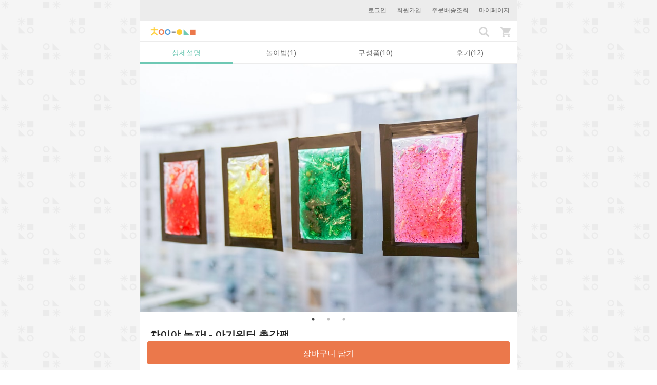

--- FILE ---
content_type: text/html; charset=utf-8
request_url: https://www.chaisplay.com/packages/1459-%EC%B0%A8%EC%9D%B4%EC%95%BC-%EB%86%80%EC%9E%90-%EC%95%84%EA%B8%B0%EC%9B%8C%ED%84%B0-%EC%B4%89%EA%B0%90%ED%8C%A9
body_size: 22009
content:
<!DOCTYPE html><html><head><meta charset="utf-8" /><meta content="IE=edge" http-equiv="X-UA-Compatible" /><meta content="width=device-width, initial-scale=1, maximum-scale=1, user-scalable=no" name="viewport" /><meta content="하루 15분, 우리 가족이 자라는 육아&amp;놀이 습관! 일상생활에서 아이와 쉽고 재미있게 놀 수 있도록 도와주는 차이의 놀이 서비스를 만나보세요. 하루 15분 꾸준히 놀다 보면 몰라보게 성장한 우리 아이를 만날 수 있을 거예요." name="description" /><meta content="telephone=no" name="format-detection" /><title>차이야 놀자! - 아기워터 촉감팩 | 차이의 놀이</title><link rel="stylesheet" media="all" href="//cdn.chaisplay.com/assets/application-e77fd6607f14de2185c5f09297427d632623f1c613c0efeede007fb8eba17cc0.css" /><link href="/favicon-96x96.png?v=2" rel="icon" sizes="96x96" type="image/png" /><link href="/favicon-32x32.png?v=2" rel="icon" sizes="32x32" type="image/png" /><link href="/favicon-16x16.png?v=2" rel="icon" sizes="16x16" type="image/png" /><link href="/apple-icon-57x57.png?v=2" rel="apple-touch-icon" sizes="57x57" /><link href="/apple-icon-60x60.png?v=2" rel="apple-touch-icon" sizes="60x60" /><link href="/apple-icon-72x72.png?v=2" rel="apple-touch-icon" sizes="72x72" /><link href="/apple-icon-76x76.png?v=2" rel="apple-touch-icon" sizes="76x76" /><link href="/apple-icon-114x114.png?v=2" rel="apple-touch-icon" sizes="114x114" /><link href="/apple-icon-120x120.png?v=2" rel="apple-touch-icon" sizes="120x120" /><link href="/apple-icon-144x144.png?v=2" rel="apple-touch-icon" sizes="144x144" /><link href="/apple-icon-152x152.png?v=2" rel="apple-touch-icon" sizes="152x152" /><link href="/apple-icon-180x180.png?v=2" rel="apple-touch-icon" sizes="180x180" /><link href="/apple-icon-precomposed.png" rel="apple-touch-icon-precomposed" sizes="120x120" /><link href="/apple-icon-precomposed.png" rel="apple-touch-icon-precomposed" /><link href="/android-icon-192x192.png?v=2" rel="icon" sizes="192x192" type="image/png" /><link href="/manifest.json" rel="manifest" /><meta content="#ffffff" name="msapplication-TileColor" /><meta content="/ms-icon-144x144.png" name="msapplication-TileImage" /><meta content="#ffffff" name="theme-color" /><meta name="csrf-param" content="authenticity_token" />
<meta name="csrf-token" content="-57wu7AjKSNXAjviiOnFnRFkltgFHK3MZvP54WgKz9tm2NEQyNuyyD1oJ_5LWPzLR_vLGH4lPZlFNT9VzOt7fA" /><meta content="921439701244267" property="fb:app_id" /><meta content="차이의 놀이" property="og:site_name" /><meta content="website" property="og:type" /><meta content="https://www.chaisplay.com/packages/1459-%EC%B0%A8%EC%9D%B4%EC%95%BC-%EB%86%80%EC%9E%90-%EC%95%84%EA%B8%B0%EC%9B%8C%ED%84%B0-%EC%B4%89%EA%B0%90%ED%8C%A9" property="og:url" /><meta content="차이야 놀자! - 아기워터 촉감팩" property="og:title" /><meta content="https://assets.chaisplay.com/gsUMu1iLg16urKxM9eoupPub?response-content-disposition=inline%3B%20filename%3D%22package_resource_24451_1756542649.jpg%22%3B%20filename%2A%3DUTF-8%27%27package_resource_24451_1756542649.jpg&amp;response-content-type=image%2Fjpeg&amp;X-Amz-Algorithm=AWS4-HMAC-SHA256&amp;X-Amz-Credential=AKIAIZQUIKGJDRCCM3OA%2F20260128%2Fap-northeast-2%2Fs3%2Faws4_request&amp;X-Amz-Date=20260128T112745Z&amp;X-Amz-Expires=300&amp;X-Amz-SignedHeaders=host&amp;X-Amz-Signature=9e5bfe9f127ac8895b19c6e3dda504cdd05b18cd4c6c78751f5eacdf9f134181" property="og:image" /><meta content="320" property="og:image:width" /><meta content="214" property="og:image:height" /><meta content="엄마, 아빠가 쉽게 따라 만들 수 있어 더 좋은 &#39;아기 워터 촉감팩&#39;으로 특별한 촉감 놀이를 해보세요. 3개월 이상 우리 아기와 재미나게 놀이해 보세요 :) 


구성품! 4개 완성 재료!

지퍼백
6개 / 10 x 15 (cm) / 투명 

큰 지퍼백
4개 / 12 x 17 (cm) / 투명

물풀
4개 / 50ml / 투명/ 아모스 물풀 50ml 혹은 종이나라 50ml 물풀 중 랜덤 발송됩니다. / 양과 품질은 모두 같습니다!

식용색소
4봉 / 각 1g / 초록, 적색, 분홍, 노랑 각1봉씩

바다구슬(소)
1봉 40알 내외 / 혼합색상 / 약1cm

반짝이 가루
1통 / 20ml / 흰색 또는 랜덤색상

글리터
1봉 / 혼합 색상 / 약 8g

절연테이프
검정, 1개

* 지퍼백은 힘을 주었을 때 방수가 되는 재료는 아니므로 2중으로 덧대고 테이프로 테두리를 붙여 주세요. 만약에 재료가 새어 나오더라도 문제가 없는 곳에 설치해서 안전하게 놀이 후 제거하시기 바랍니다.  

* 반짝이 가루 색상은 하양, 분홍, 보라, 하늘, 금, 은 / 이 외 명시 되지 않은 색상 중 1가지로 임의로 보내드릴 수 있어요! (랜덤 색상)


★ 안전하게 색깔 놀이를 할 수 있는 재료 식용색소는 손으로 만지거나 놀이하면 물이 들 수 있습니다. 자연스러운 일상 손씻기 등을 통해 서서히 지워지며, 물든 정도에 따라 1~3일 정도 걸릴 수 있습니다.  옷에 묻은 경우 옷감에 따라 지워지지 않을 수 있으니 묻어도 되는 옷을 입고 놀이하시는 것을 추천 드립니다. 놀이할 때 이 점 꼭 참고해 주세요.   
" property="og:description" /><meta content="sanghoon.jee" property="fb:admins" /><meta content="ko_KR" property="og:locale" /><meta content="id_ID" property="og:locale:alternate" /><meta content="https://www.chaisplay.com/packages/1459-%EC%B0%A8%EC%9D%B4%EC%95%BC-%EB%86%80%EC%9E%90-%EC%95%84%EA%B8%B0%EC%9B%8C%ED%84%B0-%EC%B4%89%EA%B0%90%ED%8C%A9" property="al:web:url" /><meta content="havit://packages/1459" property="al:android:url" /><meta content="com.havit.android" property="al:android:package" /><meta content="차이의 놀이" property="al:android:app_name" /><meta content="havit://www.chaisplay.com/packages/1459" property="al:ios:url" /><meta content="1134836561" property="al:ios:app_store_id" /><meta content="차이의 놀이" property="al:ios:app_name" /><!-- Facebook Pixel Code --><script>!function(f,b,e,v,n,t,s){if(f.fbq)return;n=f.fbq=function(){n.callMethod?
n.callMethod.apply(n,arguments):n.queue.push(arguments)};if(!f._fbq)f._fbq=n;
n.push=n;n.loaded=!0;n.version='2.0';n.queue=[];t=b.createElement(e);t.async=!0;
t.src=v;s=b.getElementsByTagName(e)[0];s.parentNode.insertBefore(t,s)}(window,
document,'script','https://connect.facebook.net/en_US/fbevents.js');
fbq('init', '951496201630292');
fbq('track', 'PageView');</script><noscript><img height="1" src="https://www.facebook.com/tr?id=951496201630292&amp;ev=PageView&amp;noscript=1" style="display:none" width="1" /></noscript><style type="text/css">body{-webkit-user-select:none;-khtml-user-select:none;-moz-user-select:none;-ms-user-select:none;-o-user-select:none;user-select:none}</style></head><body class="packages" data-is-admin="false" data-language-code="ko" id="packages_show"><!-- Google tag (gtag.js) -->
<script async src="https://www.googletagmanager.com/gtag/js?id=G-SGBX0Z7T1W"></script>
<script>
  window.dataLayer = window.dataLayer || [];
  function gtag(){dataLayer.push(arguments);}
  gtag('js', new Date());

  gtag('config', 'G-SGBX0Z7T1W');
</script>
<noscript><iframe height="0" src="//www.googletagmanager.com/ns.html?id=GTM-T2M2BJ" style="display:none;visibility:hidden" width="0"></iframe></noscript><script>(function(w,d,s,l,i){w[l]=w[l]||[];w[l].push({'gtm.start':
new Date().getTime(),event:'gtm.js'});var f=d.getElementsByTagName(s)[0],
j=d.createElement(s),dl=l!='dataLayer'?'&l='+l:'';j.async=true;j.src=
'//www.googletagmanager.com/gtm.js?id='+i+dl;f.parentNode.insertBefore(j,f);
})(window,document,'script','dataLayer','GTM-T2M2BJ');</script><div class="container"><div class="login-bar"><a href="/users/sign_in">로그인</a><a href="/users/sign_up">회원가입</a><a href="/my_pages/packages">주문배송조회</a><a href="/my_pages">마이페이지</a></div><nav class="navbar navbar-default"><div class="container-fluid"><!--Brand and toggle get grouped for better mobile display--><a class="navbar-brand" href="/"><img alt="Chai&#39;s Play" src="//cdn.chaisplay.com/assets/logo-0d6fd39d6d3e066642db90918b28522a631feae0c8242fea4638133479038e65.png" /></a><div class="navbar-header"><a class="search-btn" href="/search"><i class="glyphicon glyphicon-search"></i></a><a class="cart-btn" href="/cart"><img src="//cdn.chaisplay.com/assets/cart-b59c1d2ad11d42ad790094ffe544fa7728cca0d00d621e3249524a2bf69c5b34.png" /><span class="badge"></span></a></div></div></nav><div class="content"><div class="package-detail-index"><ul class="nav nav-tabs package-detail-tabs" role="tablist"><li class="active package-detail-nav-item" role="presentation"><a id="package-detail-tab" role="tab" aria-controls="package-detail" aria-selected="true" class="nav-link active" data-toggle="tab" href="#package-detail">상세설명</a></li><li class="package-detail-nav-item" role="presentation"><a id="package-plays-tab" role="tab" aria-controls="package-plays" class="nav-link active" data-toggle="tab" href="#package-plays">놀이법(1)</a></li><li class="package-detail-nav-item" role="presentation"><a id="package-components-tab" role="tab" aria-controls="package-components" class="nav-link active" data-toggle="tab" href="#package-components">구성품(10)</a></li><li class=" package-detail-nav-item" role="presentation"><a id="package-insta-tab" role="tab" aria-controls="package-insta" class="nav-link active" data-toggle="tab" href="#package-insta">후기(12)</a></li></ul><div class="tab-content" id="pills-tabContent"><div aria-labelledby="package-detail-tab" class="tab-pane fade in active" id="package-detail" role="tabpanel"><div class="rolling-banner"><div><img class="image-default" src="https://assets.chaisplay.com/gsUMu1iLg16urKxM9eoupPub?response-content-disposition=inline%3B%20filename%3D%22package_resource_24451_1756542649.jpg%22%3B%20filename%2A%3DUTF-8%27%27package_resource_24451_1756542649.jpg&amp;response-content-type=image%2Fjpeg&amp;X-Amz-Algorithm=AWS4-HMAC-SHA256&amp;X-Amz-Credential=AKIAIZQUIKGJDRCCM3OA%2F20260128%2Fap-northeast-2%2Fs3%2Faws4_request&amp;X-Amz-Date=20260128T112745Z&amp;X-Amz-Expires=300&amp;X-Amz-SignedHeaders=host&amp;X-Amz-Signature=9e5bfe9f127ac8895b19c6e3dda504cdd05b18cd4c6c78751f5eacdf9f134181" /></div><div><img class="image-default" src="https://assets.chaisplay.com/eG2zY8UoncFX61uEbDbESV3Z?response-content-disposition=inline%3B%20filename%3D%22package_resource_24202_1756542650.jpg%22%3B%20filename%2A%3DUTF-8%27%27package_resource_24202_1756542650.jpg&amp;response-content-type=image%2Fjpeg&amp;X-Amz-Algorithm=AWS4-HMAC-SHA256&amp;X-Amz-Credential=AKIAIZQUIKGJDRCCM3OA%2F20260128%2Fap-northeast-2%2Fs3%2Faws4_request&amp;X-Amz-Date=20260128T112745Z&amp;X-Amz-Expires=300&amp;X-Amz-SignedHeaders=host&amp;X-Amz-Signature=d1daf227ff93bcdb3cd98027d13e6e868b82c029749dfa0fca74ffeabcc5c087" /></div><div><img class="image-default" src="https://assets.chaisplay.com/93fBm5j8YdWqjWGdxUirgU6s?response-content-disposition=inline%3B%20filename%3D%22package_resource_24203_1756542650.jpg%22%3B%20filename%2A%3DUTF-8%27%27package_resource_24203_1756542650.jpg&amp;response-content-type=image%2Fjpeg&amp;X-Amz-Algorithm=AWS4-HMAC-SHA256&amp;X-Amz-Credential=AKIAIZQUIKGJDRCCM3OA%2F20260128%2Fap-northeast-2%2Fs3%2Faws4_request&amp;X-Amz-Date=20260128T112745Z&amp;X-Amz-Expires=300&amp;X-Amz-SignedHeaders=host&amp;X-Amz-Signature=df47559185a1327edc74e9911e917ae48ee1898e79604d66c9a8bf7a4c6e20db" /></div></div><div class="package-title-price-wrapper"><div class="package-title">차이야 놀자! - 아기워터 촉감팩</div><div class="package-sale-price">9,900원</div><div class="package-original-price">12,000원</div><div class="package-discount-rate">18%</div><input type="hidden" name="sales_price" id="sales_price" value="9900.0" /><div class="package-delivery"><div class="package-delivery-item"><div class="package-delivery-info">적립혜택</div><div class="package-free-delivery-info">회원 구매 적립 혜택 확인<a class="btn order-delivery-popover-btn" data-container="body" data-content="*구매 적립 포인트는 실 결제 금액 기준으로 적립됩니다. (포인트 사용금액 제외)&lt;br /&gt;&lt;br /&gt;3만원 이상 &lt;b&gt;600포인트 적립&lt;/b&gt;&lt;br /&gt;5만원 이상 &lt;b&gt;2,000포인트 적립&lt;/b&gt;&lt;br /&gt;7만원 이상 &lt;b&gt;3,000포인트 적립&lt;/b&gt;&lt;br /&gt;10만원 이상 &lt;b&gt;5,000포인트 적립&lt;/b&gt;&lt;br /&gt;15만원 이상 &lt;b&gt;7,500포인트 적립&lt;/b&gt;&lt;br /&gt;20만원 이상 &lt;b&gt;12,000포인트 적립&lt;/b&gt;&lt;br /&gt;30만원 이상 &lt;b&gt;20,000포인트 적립&lt;/b&gt;&lt;br /&gt;50만원 이상 &lt;b&gt;33,500포인트 적립&lt;/b&gt;&lt;br /&gt;70만원 이상 &lt;b&gt;48,000포인트 적립&lt;/b&gt;&lt;br /&gt;90만원 이상 &lt;b&gt;62,000포인트 적립&lt;/b&gt;&lt;br /&gt;100만원 이상 &lt;b&gt;70,000포인트 적립" data-placement="top" data-toggle="popover" data-trigger="focus" tabindex="0" title="차이의 놀이 적립 혜택" type="button"><span class="icon"></span></a></div></div><div class="package-delivery-item"><div class="package-delivery-info">배송정보</div><div class="package-free-delivery-info">3만원 이상 무료배송! <br />오후 3시 30분까지 (수) 택배 출고 예정</div></div><div class="package-delivery-item"><div class="package-delivery-info">출고예정일</div><div class="package-free-delivery-info"><span>1/29 ~ 1/30</span> 택배출고예정<a class="btn order-delivery-popover-btn" data-container="body" data-content="놀이 패키지 구매 순서대로 준비하여 발송해 드리고 있습니다. 택배 출고 후 택배사 배송량 증가 및 날씨 등의 사정에 따라 배송이 지연될 수 있습니다." data-placement="top" data-toggle="popover" data-trigger="focus" tabindex="0" title="차이의놀이 택배 출고안내" type="button"><span class="icon"></span></a></div></div></div></div><div class="detail-content"><p>엄마, 아빠가 쉽게 따라 만들 수 있어 더 좋은 '아기 워터 촉감팩'으로 특별한 촉감 놀이를 해보세요. 3개월 이상 우리 아기와 재미나게 놀이해 보세요 :) </p>

<p>구성품! 4개 완성 재료!</p>

<p>지퍼백
<br />6개 / 10 x 15 (cm) / 투명 </p>

<p>큰 지퍼백
<br />4개 / 12 x 17 (cm) / 투명</p>

<p>물풀
<br />4개 / 50ml / 투명/ 아모스 물풀 50ml 혹은 종이나라 50ml 물풀 중 랜덤 발송됩니다. / 양과 품질은 모두 같습니다!</p>

<p>식용색소
<br />4봉 / 각 1g / 초록, 적색, 분홍, 노랑 각1봉씩</p>

<p>바다구슬(소)
<br />1봉 40알 내외 / 혼합색상 / 약1cm</p>

<p>반짝이 가루
<br />1통 / 20ml / 흰색 또는 랜덤색상</p>

<p>글리터
<br />1봉 / 혼합 색상 / 약 8g</p>

<p>절연테이프
<br />검정, 1개</p>

<p>* 지퍼백은 힘을 주었을 때 방수가 되는 재료는 아니므로 2중으로 덧대고 테이프로 테두리를 붙여 주세요. 만약에 재료가 새어 나오더라도 문제가 없는 곳에 설치해서 안전하게 놀이 후 제거하시기 바랍니다.  </p>

<p>* 반짝이 가루 색상은 하양, 분홍, 보라, 하늘, 금, 은 / 이 외 명시 되지 않은 색상 중 1가지로 임의로 보내드릴 수 있어요! (랜덤 색상)</p>

<p>★ 안전하게 색깔 놀이를 할 수 있는 재료 식용색소는 손으로 만지거나 놀이하면 물이 들 수 있습니다. 자연스러운 일상 손씻기 등을 통해 서서히 지워지며, 물든 정도에 따라 1~3일 정도 걸릴 수 있습니다.  옷에 묻은 경우 옷감에 따라 지워지지 않을 수 있으니 묻어도 되는 옷을 입고 놀이하시는 것을 추천 드립니다. 놀이할 때 이 점 꼭 참고해 주세요.   
</p></div><div class="package-banners"><a href="/banners/2788"><meta content="https://d14cvuwsb9oabg.cloudfront.net/c_fill,fl_lossy,w_960/v1600312842/egjr6gtdgerhfhzuxrrp.jpg" itemprop="image" /><img class="image-default" src="https://d14cvuwsb9oabg.cloudfront.net/c_fill,fl_lossy,w_960/v1600312842/egjr6gtdgerhfhzuxrrp.jpg" /></a><a href="/banners/2626"><meta content="https://d14cvuwsb9oabg.cloudfront.net/c_fill,fl_lossy,w_960/v1582705436/q4pdhwjbiumgbrlrjk1u.jpg" itemprop="image" /><img class="image-default" src="https://d14cvuwsb9oabg.cloudfront.net/c_fill,fl_lossy,w_960/v1582705436/q4pdhwjbiumgbrlrjk1u.jpg" /></a><a href="/banners/2632"><meta content="https://d14cvuwsb9oabg.cloudfront.net/c_fill,fl_lossy,w_960/v1711936834/alcguxdei7xoxdcoamfl.jpg" itemprop="image" /><img class="image-default" src="https://d14cvuwsb9oabg.cloudfront.net/c_fill,fl_lossy,w_960/v1711936834/alcguxdei7xoxdcoamfl.jpg" /></a></div><div class="package-content-image-with-margin"><img class="image-default" src="https://assets.chaisplay.com/u3C94L9gAFMnTQwFeTmauqf5?response-content-disposition=inline%3B%20filename%3D%22package_resource_24206_1756542651.jpg%22%3B%20filename%2A%3DUTF-8%27%27package_resource_24206_1756542651.jpg&amp;response-content-type=image%2Fjpeg&amp;X-Amz-Algorithm=AWS4-HMAC-SHA256&amp;X-Amz-Credential=AKIAIZQUIKGJDRCCM3OA%2F20260128%2Fap-northeast-2%2Fs3%2Faws4_request&amp;X-Amz-Date=20260128T112745Z&amp;X-Amz-Expires=300&amp;X-Amz-SignedHeaders=host&amp;X-Amz-Signature=f25ea32a176e746701d758487a91def4f1a59f0a6bf7e82c6aa84364c7c0dfd2" /></div><img class="image-default" src="https://assets.chaisplay.com/qri7GhtLSLXUtEPiBskKfuxS?response-content-disposition=inline%3B%20filename%3D%22package_resource_108202_1756542651.jpg%22%3B%20filename%2A%3DUTF-8%27%27package_resource_108202_1756542651.jpg&amp;response-content-type=image%2Fjpeg&amp;X-Amz-Algorithm=AWS4-HMAC-SHA256&amp;X-Amz-Credential=AKIAIZQUIKGJDRCCM3OA%2F20260128%2Fap-northeast-2%2Fs3%2Faws4_request&amp;X-Amz-Date=20260128T112745Z&amp;X-Amz-Expires=300&amp;X-Amz-SignedHeaders=host&amp;X-Amz-Signature=0a71018bd90306d08a13ceeaa5c99d5f90b6715abdf32bf601bdd1b680aec2c7" /><img class="image-default" src="https://assets.chaisplay.com/NZ54FjxYyEvHEodbtDmCRZt4?response-content-disposition=inline%3B%20filename%3D%22package_resource_24207_1756542652.jpg%22%3B%20filename%2A%3DUTF-8%27%27package_resource_24207_1756542652.jpg&amp;response-content-type=image%2Fjpeg&amp;X-Amz-Algorithm=AWS4-HMAC-SHA256&amp;X-Amz-Credential=AKIAIZQUIKGJDRCCM3OA%2F20260128%2Fap-northeast-2%2Fs3%2Faws4_request&amp;X-Amz-Date=20260128T112745Z&amp;X-Amz-Expires=300&amp;X-Amz-SignedHeaders=host&amp;X-Amz-Signature=c197db7ed330260adcfa0f91fb3865fa9e76c4ff0ea4544bc71eb5315261bcce" /><img class="image-default" src="https://assets.chaisplay.com/jSWKhB9izVJSU6bFNNZQwRP5?response-content-disposition=inline%3B%20filename%3D%22package_resource_108203_1756542652.jpg%22%3B%20filename%2A%3DUTF-8%27%27package_resource_108203_1756542652.jpg&amp;response-content-type=image%2Fjpeg&amp;X-Amz-Algorithm=AWS4-HMAC-SHA256&amp;X-Amz-Credential=AKIAIZQUIKGJDRCCM3OA%2F20260128%2Fap-northeast-2%2Fs3%2Faws4_request&amp;X-Amz-Date=20260128T112745Z&amp;X-Amz-Expires=300&amp;X-Amz-SignedHeaders=host&amp;X-Amz-Signature=51672d174b3cadc45dc70132e27196a48d3f9f8c864b724295b4751acb32df0d" /><img class="image-default" src="https://assets.chaisplay.com/vz6fJzjrYUgeERCSkVRfrAtL?response-content-disposition=inline%3B%20filename%3D%22package_resource_24208_1756542652.jpg%22%3B%20filename%2A%3DUTF-8%27%27package_resource_24208_1756542652.jpg&amp;response-content-type=image%2Fjpeg&amp;X-Amz-Algorithm=AWS4-HMAC-SHA256&amp;X-Amz-Credential=AKIAIZQUIKGJDRCCM3OA%2F20260128%2Fap-northeast-2%2Fs3%2Faws4_request&amp;X-Amz-Date=20260128T112745Z&amp;X-Amz-Expires=300&amp;X-Amz-SignedHeaders=host&amp;X-Amz-Signature=7db2f212fbce32368579e6ccc0646d48b6fa08e573435a398789188f2f978fb2" /><img class="image-default" src="https://assets.chaisplay.com/VXtLuf6KuMkpgRef6v4UBpcC?response-content-disposition=inline%3B%20filename%3D%22package_resource_108205_1756542653.jpg%22%3B%20filename%2A%3DUTF-8%27%27package_resource_108205_1756542653.jpg&amp;response-content-type=image%2Fjpeg&amp;X-Amz-Algorithm=AWS4-HMAC-SHA256&amp;X-Amz-Credential=AKIAIZQUIKGJDRCCM3OA%2F20260128%2Fap-northeast-2%2Fs3%2Faws4_request&amp;X-Amz-Date=20260128T112745Z&amp;X-Amz-Expires=300&amp;X-Amz-SignedHeaders=host&amp;X-Amz-Signature=74c542813eed8dfb1f7ae05ae6cc847c93b3e4e645c70a7cec1f206ce36b240a" /><img class="image-default" src="https://assets.chaisplay.com/Ybvc4HGPpWrKndxFeUHWDQ6V?response-content-disposition=inline%3B%20filename%3D%22package_resource_24209_1756542653.jpg%22%3B%20filename%2A%3DUTF-8%27%27package_resource_24209_1756542653.jpg&amp;response-content-type=image%2Fjpeg&amp;X-Amz-Algorithm=AWS4-HMAC-SHA256&amp;X-Amz-Credential=AKIAIZQUIKGJDRCCM3OA%2F20260128%2Fap-northeast-2%2Fs3%2Faws4_request&amp;X-Amz-Date=20260128T112745Z&amp;X-Amz-Expires=300&amp;X-Amz-SignedHeaders=host&amp;X-Amz-Signature=1f4b9416cbbc846987bdcf7daa15d899882b80d12dd8a2d977123343021721cb" /><img class="image-default" src="https://assets.chaisplay.com/8Rmryzv4pMyFgDHbPtDuQ4ae?response-content-disposition=inline%3B%20filename%3D%22package_resource_108204_1756542654.jpg%22%3B%20filename%2A%3DUTF-8%27%27package_resource_108204_1756542654.jpg&amp;response-content-type=image%2Fjpeg&amp;X-Amz-Algorithm=AWS4-HMAC-SHA256&amp;X-Amz-Credential=AKIAIZQUIKGJDRCCM3OA%2F20260128%2Fap-northeast-2%2Fs3%2Faws4_request&amp;X-Amz-Date=20260128T112745Z&amp;X-Amz-Expires=300&amp;X-Amz-SignedHeaders=host&amp;X-Amz-Signature=c574cdb23fda8742f47eda9c1d0e822bf48f7a9c44eb1ae66fb1afbf0403faf4" /><div class="package-content-image-with-margin"><img class="image-default" src="https://assets.chaisplay.com/mDSMBjoGWKNHk5dwwvsjyUJE?response-content-disposition=inline%3B%20filename%3D%22package_resource_24210_1756542654.jpg%22%3B%20filename%2A%3DUTF-8%27%27package_resource_24210_1756542654.jpg&amp;response-content-type=image%2Fjpeg&amp;X-Amz-Algorithm=AWS4-HMAC-SHA256&amp;X-Amz-Credential=AKIAIZQUIKGJDRCCM3OA%2F20260128%2Fap-northeast-2%2Fs3%2Faws4_request&amp;X-Amz-Date=20260128T112745Z&amp;X-Amz-Expires=300&amp;X-Amz-SignedHeaders=host&amp;X-Amz-Signature=1d6f2d70522f457d6b7baf3f0e16b5301df48582ae9e20968d94957f5b9f796f" /></div><div class="package-content-image-with-margin"><img class="image-default" src="https://assets.chaisplay.com/tXg9K2oY8vH14BBpo8pYnvNq?response-content-disposition=inline%3B%20filename%3D%22package_resource_24211_1756542655.jpg%22%3B%20filename%2A%3DUTF-8%27%27package_resource_24211_1756542655.jpg&amp;response-content-type=image%2Fjpeg&amp;X-Amz-Algorithm=AWS4-HMAC-SHA256&amp;X-Amz-Credential=AKIAIZQUIKGJDRCCM3OA%2F20260128%2Fap-northeast-2%2Fs3%2Faws4_request&amp;X-Amz-Date=20260128T112745Z&amp;X-Amz-Expires=300&amp;X-Amz-SignedHeaders=host&amp;X-Amz-Signature=4eaa73f9acedae3a594c71ecce822356f14df43014c6bf11a19f0c7681fc8c42" /></div><div class="package-content-image-with-margin"><img class="image-default" src="https://assets.chaisplay.com/jqs54CgQXgFoQjEqqY5Qhj6H?response-content-disposition=inline%3B%20filename%3D%22package_resource_24212_1756542655.jpg%22%3B%20filename%2A%3DUTF-8%27%27package_resource_24212_1756542655.jpg&amp;response-content-type=image%2Fjpeg&amp;X-Amz-Algorithm=AWS4-HMAC-SHA256&amp;X-Amz-Credential=AKIAIZQUIKGJDRCCM3OA%2F20260128%2Fap-northeast-2%2Fs3%2Faws4_request&amp;X-Amz-Date=20260128T112745Z&amp;X-Amz-Expires=300&amp;X-Amz-SignedHeaders=host&amp;X-Amz-Signature=6d44dddd9374e3f695f6a63809fb9ece6786a851d175b6bf094b2652230bd8c0" /></div><div class="package-content-image-with-margin"><img class="image-default" src="https://assets.chaisplay.com/ahxnS1NVf9HK419zK6zMxCwg?response-content-disposition=inline%3B%20filename%3D%22package_resource_24213_1756542656.jpg%22%3B%20filename%2A%3DUTF-8%27%27package_resource_24213_1756542656.jpg&amp;response-content-type=image%2Fjpeg&amp;X-Amz-Algorithm=AWS4-HMAC-SHA256&amp;X-Amz-Credential=AKIAIZQUIKGJDRCCM3OA%2F20260128%2Fap-northeast-2%2Fs3%2Faws4_request&amp;X-Amz-Date=20260128T112745Z&amp;X-Amz-Expires=300&amp;X-Amz-SignedHeaders=host&amp;X-Amz-Signature=d8640223d1218045d0d7ea6e3c79f25b0dae54253ba55e8ebd6f5def59c3435a" /></div><div class="package-content-image-with-margin"><img class="image-default" src="https://assets.chaisplay.com/NpuJJtgV4xvdKav8mmzLBz6X?response-content-disposition=inline%3B%20filename%3D%22package_resource_24214_1756542656.jpg%22%3B%20filename%2A%3DUTF-8%27%27package_resource_24214_1756542656.jpg&amp;response-content-type=image%2Fjpeg&amp;X-Amz-Algorithm=AWS4-HMAC-SHA256&amp;X-Amz-Credential=AKIAIZQUIKGJDRCCM3OA%2F20260128%2Fap-northeast-2%2Fs3%2Faws4_request&amp;X-Amz-Date=20260128T112745Z&amp;X-Amz-Expires=300&amp;X-Amz-SignedHeaders=host&amp;X-Amz-Signature=8b2855aba634b5f5768ec5931f43de921d9a3d7c3c2a2ad88a53de48b792d429" /></div><div class="package-content-image-with-margin"><img class="image-default" src="https://assets.chaisplay.com/9Jgbyc5VtXv4Xi7wTW4XUJXE?response-content-disposition=inline%3B%20filename%3D%22package_resource_24215_1756542657.jpg%22%3B%20filename%2A%3DUTF-8%27%27package_resource_24215_1756542657.jpg&amp;response-content-type=image%2Fjpeg&amp;X-Amz-Algorithm=AWS4-HMAC-SHA256&amp;X-Amz-Credential=AKIAIZQUIKGJDRCCM3OA%2F20260128%2Fap-northeast-2%2Fs3%2Faws4_request&amp;X-Amz-Date=20260128T112745Z&amp;X-Amz-Expires=300&amp;X-Amz-SignedHeaders=host&amp;X-Amz-Signature=ea662e4d847183cf5ae3e4ba837855a5e8a29ffc75c012c3c303793e1907f767" /></div><img class="image-default" src="https://assets.chaisplay.com/UDiuR35qMDLZFBffVvbFVqes?response-content-disposition=inline%3B%20filename%3D%22package_resource_108206_1756542657.jpg%22%3B%20filename%2A%3DUTF-8%27%27package_resource_108206_1756542657.jpg&amp;response-content-type=image%2Fjpeg&amp;X-Amz-Algorithm=AWS4-HMAC-SHA256&amp;X-Amz-Credential=AKIAIZQUIKGJDRCCM3OA%2F20260128%2Fap-northeast-2%2Fs3%2Faws4_request&amp;X-Amz-Date=20260128T112745Z&amp;X-Amz-Expires=300&amp;X-Amz-SignedHeaders=host&amp;X-Amz-Signature=3c83456da1ca630e9ff63a5c6840a60bef431b475570ec09d8c7a737a0260b75" /><a target="_blank" href="https://www.chaisplay.com/plays/10550-%EC%95%84%EA%B8%B0-%EC%9B%8C%ED%84%B0-%EC%B4%89%EA%B0%90%ED%8C%A9-%EB%86%80%EC%9D%B4"><img class="image-default" src="https://assets.chaisplay.com/FA8yHsc4HfTrYb6Hy8ZCXsJH?response-content-disposition=inline%3B%20filename%3D%22package_resource_108207_1756542658.jpg%22%3B%20filename%2A%3DUTF-8%27%27package_resource_108207_1756542658.jpg&amp;response-content-type=image%2Fjpeg&amp;X-Amz-Algorithm=AWS4-HMAC-SHA256&amp;X-Amz-Credential=AKIAIZQUIKGJDRCCM3OA%2F20260128%2Fap-northeast-2%2Fs3%2Faws4_request&amp;X-Amz-Date=20260128T112745Z&amp;X-Amz-Expires=300&amp;X-Amz-SignedHeaders=host&amp;X-Amz-Signature=c96b7ada63465a90f71b1ba53d9186f9716876097a1382e0ea027cba15b73118" /></a><img class="image-default" src="https://assets.chaisplay.com/hykQvjLF7pF6rnQobeZEqVdW?response-content-disposition=inline%3B%20filename%3D%22package_resource_108208_1756542659.jpg%22%3B%20filename%2A%3DUTF-8%27%27package_resource_108208_1756542659.jpg&amp;response-content-type=image%2Fjpeg&amp;X-Amz-Algorithm=AWS4-HMAC-SHA256&amp;X-Amz-Credential=AKIAIZQUIKGJDRCCM3OA%2F20260128%2Fap-northeast-2%2Fs3%2Faws4_request&amp;X-Amz-Date=20260128T112745Z&amp;X-Amz-Expires=300&amp;X-Amz-SignedHeaders=host&amp;X-Amz-Signature=23a47200b095c7589a8e0aabd0a4670ce297762d81bff5308c6c48729f78103c" /><img class="image-default" src="https://assets.chaisplay.com/n65b7YwvR6S5ZFd879iCVcVS?response-content-disposition=inline%3B%20filename%3D%22package_resource_116603_1756542659.jpg%22%3B%20filename%2A%3DUTF-8%27%27package_resource_116603_1756542659.jpg&amp;response-content-type=image%2Fjpeg&amp;X-Amz-Algorithm=AWS4-HMAC-SHA256&amp;X-Amz-Credential=AKIAIZQUIKGJDRCCM3OA%2F20260128%2Fap-northeast-2%2Fs3%2Faws4_request&amp;X-Amz-Date=20260128T112745Z&amp;X-Amz-Expires=300&amp;X-Amz-SignedHeaders=host&amp;X-Amz-Signature=a3d46cca01a3d107c6a7736f0e11bbd4ddf96298ed794da903827c2cc79273cc" /><div class="package-content-image-with-margin"><img class="image-default" src="https://assets.chaisplay.com/Zh5qtxEsYLTBZWMP8EUQV8Pr?response-content-disposition=inline%3B%20filename%3D%22package_resource_129255_1756542660.jpg%22%3B%20filename%2A%3DUTF-8%27%27package_resource_129255_1756542660.jpg&amp;response-content-type=image%2Fjpeg&amp;X-Amz-Algorithm=AWS4-HMAC-SHA256&amp;X-Amz-Credential=AKIAIZQUIKGJDRCCM3OA%2F20260128%2Fap-northeast-2%2Fs3%2Faws4_request&amp;X-Amz-Date=20260128T112745Z&amp;X-Amz-Expires=300&amp;X-Amz-SignedHeaders=host&amp;X-Amz-Signature=25b33876c7b2183cb3170fea49d451fa6af9fbf6f891d5f0938513d1003bd923" /></div><div class="package-content-image-with-margin"><img class="image-default" src="https://assets.chaisplay.com/5z7XQjMPt4sbUev9MgCuQyF7?response-content-disposition=inline%3B%20filename%3D%22package_resource_137829_1756542660.jpg%22%3B%20filename%2A%3DUTF-8%27%27package_resource_137829_1756542660.jpg&amp;response-content-type=image%2Fjpeg&amp;X-Amz-Algorithm=AWS4-HMAC-SHA256&amp;X-Amz-Credential=AKIAIZQUIKGJDRCCM3OA%2F20260128%2Fap-northeast-2%2Fs3%2Faws4_request&amp;X-Amz-Date=20260128T112745Z&amp;X-Amz-Expires=300&amp;X-Amz-SignedHeaders=host&amp;X-Amz-Signature=700cf292a1252eaa5b3672c65a346fe6e2b31f9d9aabcaf5e552a4a52dba2c09" /></div><img class="image-default" src="https://assets.chaisplay.com/Vd4p5N8bS1UakgPMW713XK2N?response-content-disposition=inline%3B%20filename%3D%22package_resource_24220_1756542660.jpg%22%3B%20filename%2A%3DUTF-8%27%27package_resource_24220_1756542660.jpg&amp;response-content-type=image%2Fjpeg&amp;X-Amz-Algorithm=AWS4-HMAC-SHA256&amp;X-Amz-Credential=AKIAIZQUIKGJDRCCM3OA%2F20260128%2Fap-northeast-2%2Fs3%2Faws4_request&amp;X-Amz-Date=20260128T112745Z&amp;X-Amz-Expires=300&amp;X-Amz-SignedHeaders=host&amp;X-Amz-Signature=3c6287d6139c3fc1f0369a7ca20a2460de6fa76979a04f7c696c18739db2dc6b" /><div class="package-resource-content"><p><h3><b>차이야 놀자! 놀이 패키지&nbsp;</b></h3><p><b>구매하시기 전에 꼭! 확인해 주세요.&nbsp;</b></p><p><b><br></b></p><p><b>차이야 놀자!는 처음부터 짜여 있지 않아 아이가 스스로 생각하게 돕는, 안전한 놀이 재료와 놀이법을 소개해요.</b></p><p>우리 아이 성장발달을 제대로 도와줄 수 있답니다.</p><p><b>차이의 놀이에서 소개해 드리는 재료는 안전성 인증 마크 KC를 획득했거나 공급자 적합성 확인이 완료된 제품입니다.</b></p><p>놀이 방법대로 진행한다면 안심할 수 있는 안전한 원료로 만들어진 재료입니다.</p><p><b>원래 재료 용도와 놀이 방법에 맞게 안전하게 사용하도록 선생님, 부모님 보호자분께서 놀이 지도해 주신다면 안심하셔도 됩니다.</b></p><p>차이의 놀이 패키지와 함께 우리 아이들이 성장 발달자극을 자연스럽게 얻을 수 있는 놀이시간을 만들어 주세요.</p><p><br></p><p>_&nbsp;</p><h3><b>아이와 놀이 할 때 안전지도는 매우 중요해요&nbsp;</b></h3><p>모든 재료는 공통적으로 3세 이상(8세 이상은 별도 표기)이지만, 부모님, 선생님 엄격한 안전 지도 하에서 함께 놀이하는 것이 가능할 수 있다는 판단 하에 추천 드리는 월령/연령입니다.</p><p>‐ 보호자분께서는 안전사고 예방을 위해 절대 영유아만 단독으로 놀이하지 않도록 주의해 주세요. 반드시 보호자의 동반 하에 놀이 안전 지도가 필요합니다.</p><p>‐ 놀이 재료 보관과 놀이 과정, 놀이 후 처리까지 아이가 안전하게 놀이에만 집중할 수 있도록 보호자분께서 각별히 신경써서 안전 지도해 주세요.</p><p><br></p><p>_ </p><h3><b>놀이 재료는 본래의 용도에 맞게 사용하고 안전하게 보관해 주세요&nbsp;</b></h3><p>원래의 용도와 제시된 놀이 방법대로 놀이 재료를 사용해 주세요.&nbsp;</p><p>대부분의 놀이 재료는 식용 재료가 아닌 경우 입에 넣거나 삼키거나 신체 부위에 넣으면 위험합니다. 구강기 아기와 놀이 시에는 보호자분께서 항상 잘 지켜보면서 안전하게 놀이 활동을 할 수 있도록 지도해 주세요.&nbsp;&nbsp;</p><p>특히, 크기가 작은 재료 사용시 위험한 행동을 하지 않도록 놀이 시 안전 지도 및 감독, 놀이 전후 안전한 위치에 재료를 보관셔야 하는 주의가 반드시 필요합니다.<br></p><p>‐ 상품정보 제공고시 정보를 확인하시고 구매해 주세요.</p><p>‐ KC인증의 하나인 공급자 적합성 확인 상품은 인증번호가 따로 없습니다.</p><p>- 재료의 손상 및 변형 위험을 방지하려면 직사광선, 고온, 화기를 피해야 합니다.&nbsp;</p><p>- 원목 장난감이나 색깔을 입히는 과정에서 색소가 사용된 놀이 재료는 물티슈 사용을 금지합니다.&nbsp;</p><p>물티슈 사용 시 화학반응으로 색이 묻어 나오거나 변형될 수 있기 때문에 청소용으로 물티슈는 절대 추천하지 않습니다.&nbsp;</p><p>나무 재질 장난감의 경우 물을 묻힌 후 물기를 꽉 짠 젖은 수건, 마른 수건 순으로 빠르게 닦아서 수분을 제거해야만 오래 보관하실 수 있습니다.&nbsp;</p><p>- 놀이 후 재활용 배출이 불가능한 재료는 잘 모아서 휴지통에 버려 주세요.&nbsp;</p></p></div><div class="package-content-image-with-margin"><img class="image-default" src="https://assets.chaisplay.com/rRJyp2rYeWNFC1oS1vVQ9ihL?response-content-disposition=inline%3B%20filename%3D%22package_resource_24449_1756542661.jpg%22%3B%20filename%2A%3DUTF-8%27%27package_resource_24449_1756542661.jpg&amp;response-content-type=image%2Fjpeg&amp;X-Amz-Algorithm=AWS4-HMAC-SHA256&amp;X-Amz-Credential=AKIAIZQUIKGJDRCCM3OA%2F20260128%2Fap-northeast-2%2Fs3%2Faws4_request&amp;X-Amz-Date=20260128T112745Z&amp;X-Amz-Expires=300&amp;X-Amz-SignedHeaders=host&amp;X-Amz-Signature=291bb9d660a36760cdc892d83199622e0f716ebc40fd8bd0cf407e36a84c602f" /></div><div class="package-content-image-with-margin"><img class="image-default" src="https://assets.chaisplay.com/Aktd51pbhRpXuySBg7QgAoNN?response-content-disposition=inline%3B%20filename%3D%22package_resource_24450_1756542662.jpg%22%3B%20filename%2A%3DUTF-8%27%27package_resource_24450_1756542662.jpg&amp;response-content-type=image%2Fjpeg&amp;X-Amz-Algorithm=AWS4-HMAC-SHA256&amp;X-Amz-Credential=AKIAIZQUIKGJDRCCM3OA%2F20260128%2Fap-northeast-2%2Fs3%2Faws4_request&amp;X-Amz-Date=20260128T112745Z&amp;X-Amz-Expires=300&amp;X-Amz-SignedHeaders=host&amp;X-Amz-Signature=21bc36a17b67620cf30bd0747bd577db5c663f327a75929309ebb74b69d8a5ff" /></div><div class="package-content-image-with-margin"><img class="image-default" src="https://assets.chaisplay.com/s4RpWoDp159oHGBRzc9Bj1Qb?response-content-disposition=inline%3B%20filename%3D%22package_resource_63855_1756542662.jpg%22%3B%20filename%2A%3DUTF-8%27%27package_resource_63855_1756542662.jpg&amp;response-content-type=image%2Fjpeg&amp;X-Amz-Algorithm=AWS4-HMAC-SHA256&amp;X-Amz-Credential=AKIAIZQUIKGJDRCCM3OA%2F20260128%2Fap-northeast-2%2Fs3%2Faws4_request&amp;X-Amz-Date=20260128T112745Z&amp;X-Amz-Expires=300&amp;X-Amz-SignedHeaders=host&amp;X-Amz-Signature=d529115aa709b62b62e156fc7b2931cfcec19b2855383771b85b18b1f9d3ccb9" /></div><div class="package-content-image-with-margin"><img class="image-default" src="https://assets.chaisplay.com/D1rwrfk7M21SUtxRdsUaafRk?response-content-disposition=inline%3B%20filename%3D%22package_resource_24204_1756542663.jpg%22%3B%20filename%2A%3DUTF-8%27%27package_resource_24204_1756542663.jpg&amp;response-content-type=image%2Fjpeg&amp;X-Amz-Algorithm=AWS4-HMAC-SHA256&amp;X-Amz-Credential=AKIAIZQUIKGJDRCCM3OA%2F20260128%2Fap-northeast-2%2Fs3%2Faws4_request&amp;X-Amz-Date=20260128T112745Z&amp;X-Amz-Expires=300&amp;X-Amz-SignedHeaders=host&amp;X-Amz-Signature=48a7ee288dc04e04376bb23eb340ac7a5727629f9429e03b7455bed844bf2214" /></div><div class="package-content-image-with-margin"><img class="image-default" src="https://assets.chaisplay.com/B9k8LjGurfCbfQmbZ61uE44N?response-content-disposition=inline%3B%20filename%3D%22package_resource_78889_1756542663.jpg%22%3B%20filename%2A%3DUTF-8%27%27package_resource_78889_1756542663.jpg&amp;response-content-type=image%2Fjpeg&amp;X-Amz-Algorithm=AWS4-HMAC-SHA256&amp;X-Amz-Credential=AKIAIZQUIKGJDRCCM3OA%2F20260128%2Fap-northeast-2%2Fs3%2Faws4_request&amp;X-Amz-Date=20260128T112745Z&amp;X-Amz-Expires=300&amp;X-Amz-SignedHeaders=host&amp;X-Amz-Signature=9de81a97f4ef268d0ddbf617482aca05767dfedebf82cb2d2a8d804380f74c1c" /></div><img class="image-default" src="https://assets.chaisplay.com/HqmDbF2rpEGHfe4bPuxoaDtG?response-content-disposition=inline%3B%20filename%3D%22package_resource_52416_1756542664.jpg%22%3B%20filename%2A%3DUTF-8%27%27package_resource_52416_1756542664.jpg&amp;response-content-type=image%2Fjpeg&amp;X-Amz-Algorithm=AWS4-HMAC-SHA256&amp;X-Amz-Credential=AKIAIZQUIKGJDRCCM3OA%2F20260128%2Fap-northeast-2%2Fs3%2Faws4_request&amp;X-Amz-Date=20260128T112745Z&amp;X-Amz-Expires=300&amp;X-Amz-SignedHeaders=host&amp;X-Amz-Signature=d549e7672362725997bd240eaca591a76a73167ba46752c7c543c2951ec5a2d5" /><div class="package-content-image-with-margin"><img class="image-default" src="https://assets.chaisplay.com/cgYA3uY4SsjW31T7x5fuxEbQ?response-content-disposition=inline%3B%20filename%3D%22package_resource_52417_1756542664.jpg%22%3B%20filename%2A%3DUTF-8%27%27package_resource_52417_1756542664.jpg&amp;response-content-type=image%2Fjpeg&amp;X-Amz-Algorithm=AWS4-HMAC-SHA256&amp;X-Amz-Credential=AKIAIZQUIKGJDRCCM3OA%2F20260128%2Fap-northeast-2%2Fs3%2Faws4_request&amp;X-Amz-Date=20260128T112745Z&amp;X-Amz-Expires=300&amp;X-Amz-SignedHeaders=host&amp;X-Amz-Signature=b6363a25d5117c0627e0f95de2f0548146e0bae747bc24f4aa0d662983b4eef7" /></div><table class="package-component-table"><tr><td class="package-component-title">제품명</td><td class="package-component-desc">아기 워터 촉감팩<div class="package-component-tip"></div></td></tr><tr><td class="package-component-title">구성</td><td class="package-component-desc">지퍼백<div class="package-component-tip">6개 / 10 x 15 (cm) / 투명</div></td></tr><tr><td class="package-component-title"></td><td class="package-component-desc">큰 지퍼백 <div class="package-component-tip">4개 / 12 x 17 (cm) / 투명 </div></td></tr><tr><td class="package-component-title"></td><td class="package-component-desc">물풀<div class="package-component-tip">4개 / 50ml / 투명/ 아모스 물풀 50ml 혹은 종이나라 50ml 물풀 중 랜덤 발송됩니다. / 양과 품질은 모두 같습니다! </div></td></tr><tr><td class="package-component-title"></td><td class="package-component-desc">식용색소<div class="package-component-tip">4봉 / 각 1g / 초록, 적색, 분홍, 노랑 각1봉씩</div></td></tr><tr><td class="package-component-title"></td><td class="package-component-desc">바다구슬(소)<div class="package-component-tip">1봉 40알 내외 / 혼합색상 / 약1cm</div></td></tr><tr><td class="package-component-title"></td><td class="package-component-desc">반짝이 가루<div class="package-component-tip">1통 / 20ml / 흰색 또는 랜덤 / * 반짝이 가루 색상은 하양, 분홍, 보라, 하늘, 금, 은 / 이 외 명시 되지 않은 색상 중 1가지로 임의로 보내드릴 수 있어요! (랜덤 색상)</div></td></tr><tr><td class="package-component-title"></td><td class="package-component-desc">글리터<div class="package-component-tip">1봉 / 혼합 색상 / 약 8g</div></td></tr><tr><td class="package-component-title"></td><td class="package-component-desc">절연테이프<div class="package-component-tip">검정, 1개</div></td></tr><tr><td class="package-component-title">주의사항</td><td class="package-component-desc">비닐 소재의 지퍼백은 과도하게 늘리거나 주무르면 터질 수 있으니 유의해주세요!<div class="package-component-tip"></div></td></tr></table><div class="sns-share-wrapper"><div class="sns-share-text">주변 엄마들이랑 같이 구매하세요!</div><div class="sns-share-channels row"><div class="col-xs-4"><a class="sns-share kakaotalk"><span class="icon"></span>카카오톡</a></div><div class="col-xs-4"><a class="sns-share facebook" target="_blank"><span class="icon"></span>페이스북</a></div><div class="col-xs-4"><span class="share-url">https://www.chaisplay.com/packages/1459</span><a class="sns-share copy if-copy-to-clipboard" data-clipboard-target=".share-url">주소 복사</a></div></div></div><div aria-multiselectable="true" class="panel-group" id="accordion" role="tablist"><div class="panel panel-default"><div class="panel-heading" id="heading1" role="tab"><h4 class="panel-title"><a aria-controls="collapse1" aria-expanded="true" data-parent="#accordion" data-toggle="collapse" href="#collapse1" role="button">상품정보 제공고시<span class="icon glyphicon glyphicon-menu-down"></span></a></h4></div><div aria-labelledby="heading1" class="panel-collapse collapse" id="collapse1" role="tabpanel"><div class="panel-body"><table class="package-component-table"><tr><td class="package-component-title">품명 및 모델명</td><td class="package-component-desc">상단 표시</td></tr><tr><td class="package-component-title">KC 자율안전 확인신고</td><td class="package-component-desc">공급자 적합성 확인</td></tr><tr><td class="package-component-title">크기, 중량</td><td class="package-component-desc">상품 상세 참조</td></tr><tr><td class="package-component-title">색상</td><td class="package-component-desc">상품 상세 참조</td></tr><tr><td class="package-component-title">재질</td><td class="package-component-desc">상품 상세 참조</td></tr><tr><td class="package-component-title">사용연령</td><td class="package-component-desc">상품 상세 참조</td></tr><tr><td class="package-component-title">출시년월</td><td class="package-component-desc">2018-12-02</td></tr><tr><td class="package-component-title">제조자 / 수입자</td><td class="package-component-desc">차이의 놀이</td></tr><tr><td class="package-component-title">제조국</td><td class="package-component-desc">한국</td></tr><tr><td class="package-component-title">취급방법 및 취급시 주의사항</td><td class="package-component-desc">상품 상세 참조 / 입에 넣지 않도록 주의하세요</td></tr><tr><td class="package-component-title">품질보증기준</td><td class="package-component-desc">소비자보호법에 준함</td></tr><tr><td class="package-component-title">A/S</td><td class="package-component-desc">카카오톡 &gt; &#39;해빛&#39; 으로 문의 주시면 가장 신속한 상담이 가능합니다. / 070-5138-0722</td></tr></table></div></div></div><end></end><div class="panel panel-default"><div class="panel-heading" id="heading2" role="tab"><h4 class="panel-title"><a aria-controls="collapse2" aria-expanded="true" data-parent="#accordion" data-toggle="collapse" href="#collapse2" role="button">반품/교환 안내<span class="icon glyphicon glyphicon-menu-down"></span></a></h4></div><div aria-labelledby="heading2" class="panel-collapse collapse" id="collapse2" role="tabpanel"><div class="panel-body"><div class="package-refund-exchange-info"><div class="title">차이의 놀이 반품/교환 안내</div><div class="desc"><ul><li>카톡 ‘해빛’ 채널을 통한 상담 후 저희 쪽에서 반품 신청해 드리고 있습니다.</li><li>판매자 지정 택배사 :  CJ 대한통운</li><li>반품배송비 : 편도 3,500원 (최초 배송비 무료인 경우 7,000원 부과) / 제품의 사이즈가 가로 50, 세로 30을 넘는 경우, 편도 4,000원 (최초 배송비 무료인 경우 8,000원 부과) / 도서 산간 지역 3,000~5,000원 왕복 추가 과금</li><li>교환배송비 : 7,000원 (제품의 사이즈가 가로 50, 세로 30을 넘는 경우, 8,000원 부과)</li><li>보내실 곳 : (우: 12269) 경기도 남양주시 와부읍 궁촌로 78 1동 해빛/차이의 놀이</li></ul></div><div class="title">반품 교환 사유에 따른 요청 가능 기간</div><div class="desc"><ul><li>카톡 ‘해빛’ 채널을 통한 상담 후 저희 쪽에서 반품 신청해 드리고 있습니다.</li><li>구매자 단순변심 : 상품 수령 후 7일 이내 (구매자 반품배송비 부담)</li><li>표시/광고와 상이, 상품하자 : 상품 수령 후 3개월 이내 혹은 표시/광고와 다른 사실을 안 날로부터 30일 이내 (판매자 반품배송비 부담) 둘 중 하나 경과 시 반품/교환 불가</li></ul></div><div class="title">반품/교환 불가능 사유</div><div class="desc"><ol><li>반품요청기간이 지난 경우</li><li>구매자의 책임 있는 사유로 상품 등이 멸실 또는 훼손된 경우 (단, 상품의 내용을 확인하기 위하여 포장 등을 훼손한 경우는 제외)</li><li>포장을 개봉하였으나 포장이 훼손되어 상품가치가 현저히 상실된 경우 (예, 식품 등)</li><li>구매자의 사용 또는 일부 소비에 의하여 상품의 가치가 현저히 감소한 경우</li><li>시간의 경과에 의하여 재판매가 곤란할 정도로 상품 등의 가치가 현저히 감소한 경우</li><li>고객주문 확인 후 상품제작에 들어가는 주문제작상품 (청약철회권 행사가 불가하다는 사실을 서면 동의 받은 경우)</li></ol></div></div></div></div></div><end></end><div class="panel panel-default"><div class="panel-heading" id="heading3" role="tab"><h4 class="panel-title"><a aria-controls="collapse3" aria-expanded="true" data-parent="#accordion" data-toggle="collapse" href="#collapse3" role="button">재화등의 배송방법에 관한 정보<span class="icon glyphicon glyphicon-menu-down"></span></a></h4></div><div aria-labelledby="heading3" class="panel-collapse collapse" id="collapse3" role="tabpanel"><div class="panel-body"><table class="package-delivery-goods-info-table"><tr><td class="title">재화등의 배송방법, 배송비에 관한 정보</td><td class="desc">택배, 편도 3,500원 (제품 최종 구매액 30,000원 이상 시 편도 비용 3,500원 무료, 도서 산간 지역 3,000~5,000원 비용 추가 과금)</td></tr><tr><td class="title">주문 이후 예상되는 배송기간</td><td class="desc">대금 지급일로부터 3일 이내에 발송</td></tr><tr><td class="title">제품하자, 오배송 등에 따른 청약철회 등의 경우 청약철회 등을 할 수 있는 기간 및 통신판매업자가 부담하는 반품비용 등에 관한 정보</td><td class="desc">전자상거래등에서의소비자보호관한법률 등에 의한 제품의 하자 또는 오배송 등으로 인한 청약철회의 경우에는 상품 수령 후 3개월 이내, 그 사실을 안 날 또는 알 수 있었던 날로부터 30일 이내에 청약철회를 할 수 있으며, 반품비용은 통신판매업자가 부담합니다.</td></tr><tr><td class="title">제품하자가 아닌 소비자의 단순변심, 착오구매에 따른 청약철회 시 소비자가 부담하는 반품비용 등에 관한 정보</td><td class="desc">전자상거래등에서의소비자보호관한법률 편도 3,500원 (최초 배송비 무료인 경우 7,000원 부과), 제품의 사이즈가 가로 50, 세로 30을 넘는 경우, 편도 4,000원 (최초 배송비 무료인 경우 8,000원 부과)</td></tr><tr><td class="title">제품하자가 아닌 소비자의 단순변심, 착오구매에 따른 청약철회가 불가능한 경우 그 구체적 사유와 근거</td><td class="desc">전자상거래등에서의소비자보호에관한법률 등에 의한 청약철회 제한 사유에 해당하는 경우 및 기타 객관적으로 이에 준하는 것으로 인정되는 경우 청약철회가 제한될 수 있습니다.</td></tr><tr><td class="title">재화등의 교환/반품/보증 조건 및 품질보증기준</td><td class="desc">소비자분쟁해결기준(공정거래위원회 고시) 및 관계법령에 따릅니다.</td></tr><tr><td class="title">재화등의 A/S 관련 전화번호</td><td class="desc">카카오톡 > '해빛' 으로 문의 주시면 가장 신속한 상담이 가능합니다. / 070-5138-0722</td></tr><tr><td class="title">대금을 환불받기 위한 방법과 환불이 지연될 경우 지연에 따른 배상금을 지급받을 수 있다는 사실 및 배상금 지급의 구체적 조건 및 절차</td><td class="desc">주문취소 및 대금의 환불은 차이의 놀이앱 '마이페이지' 혹은 카카오톡 '해빛' 고객상담 채널을 통해 신청할 수 있으며, 전자상거래 등에서의 소비자보호에 관한 법률에 따라 소비자의 청약철회 후 판매자가 재화 등을 반환 받은 날로부터 3영업일 이내에 지급받은 대금의 환급을 정당한 사유 없이 지연하는 때에는 소비자는 지연기간에 대해서 연 30% 지연배상금을 판매자에게 청구할 수 있습니다.</td></tr><tr><td class="title">소비자피해보상의 처리, 재화등에 대한 불만 처리 및 소비자와 사업자 사이의 분쟁처리에 관한 사항</td><td class="desc">소비자분쟁해결기준(공정거래위원회 고시) 및 관계법령에 따릅니다.</td></tr><tr><td class="title">거래에 관한 약관의 내용 또는 확인할 수 있는 방법</td><td class="desc"> 사이트 하단의 이용 약관 링크 참조</td></tr></table></div></div></div><end></end></div><a class="kakaotalk" target="_blank" href="http://bit.ly/1RgM4tu"><img class="image-default" src="//cdn.chaisplay.com/assets/ask_kakao_btn-3d5419308306f39e3674bd3f7b856fbb2c9c651c748b7b637c1c97dfa550cc84.png" /></a><div class="play-title colored-box-banner yellow" id="related-content">같이 보면 더 좋아요!</div><div class="related-content-block"><div class="packages-wrapper"><div class="box-wrapper-title">패키지</div><a class="home-all-btn" href="/packages">더보기<span class="icon"></span></a><div class="row"><div class="col-xs-6"><a class="package-list-block" href="/packages/372-%EC%B0%A8%EC%9D%B4%EC%95%BC-%EB%86%80%EC%9E%90-%EA%B4%B4%EB%AC%BC%EB%B0%98%EC%A3%BD-%EC%B4%89%EA%B0%90%EB%86%80%EC%9D%B4-600g-2%EC%9D%B8-%EB%86%80%EC%9D%B4%EC%9A%A9"><meta content="https://assets.chaisplay.com/Eyit64cJtdaXqgzUBT1kFwPN?response-content-disposition=inline%3B%20filename%3D%22as_package_372_1681975468%22%3B%20filename%2A%3DUTF-8%27%27as_package_372_1681975468&amp;response-content-type=image%2Fjpeg&amp;X-Amz-Algorithm=AWS4-HMAC-SHA256&amp;X-Amz-Credential=AKIAIZQUIKGJDRCCM3OA%2F20260128%2Fap-northeast-2%2Fs3%2Faws4_request&amp;X-Amz-Date=20260128T112745Z&amp;X-Amz-Expires=300&amp;X-Amz-SignedHeaders=host&amp;X-Amz-Signature=208b28458856f6348b3f1e912fae30aff8d78187cea809eccb69075ef5c44c6b" itemprop="image" /><img class="image-default" src="https://assets.chaisplay.com/Eyit64cJtdaXqgzUBT1kFwPN?response-content-disposition=inline%3B%20filename%3D%22as_package_372_1681975468%22%3B%20filename%2A%3DUTF-8%27%27as_package_372_1681975468&amp;response-content-type=image%2Fjpeg&amp;X-Amz-Algorithm=AWS4-HMAC-SHA256&amp;X-Amz-Credential=AKIAIZQUIKGJDRCCM3OA%2F20260128%2Fap-northeast-2%2Fs3%2Faws4_request&amp;X-Amz-Date=20260128T112745Z&amp;X-Amz-Expires=300&amp;X-Amz-SignedHeaders=host&amp;X-Amz-Signature=208b28458856f6348b3f1e912fae30aff8d78187cea809eccb69075ef5c44c6b" /><div class="package-list-target small">만 2-6세</div><div class="package-list-title small">차이야 놀자! - 괴물반죽 촉감놀이 (600g, 2인 놀이용)</div><div class="text-center"><div class="package-original-price small">15,000원</div><div class="package-list-price-small">11,990원</div></div></a></div><div class="col-xs-6"><a class="package-list-block" href="/packages/1407-%EC%95%84%EA%B8%B0-%EB%91%90%EB%B2%88%EC%A7%B8-%EB%AC%BC%EA%B0%90-%EB%86%80%EC%9D%B4-%EA%B9%94%EB%81%94%ED%95%9C-%EC%A7%80%ED%8D%BC%EB%B0%B1-%EC%BA%94%EB%B2%84%EC%8A%A4-%EC%95%84%ED%8A%B8-%EB%A7%88%EC%8A%A4%ED%82%B9%ED%85%8C%EC%9D%B4%ED%94%84"><meta content="https://assets.chaisplay.com/pJTaARyf7iVTeh5dvBhkszWn?response-content-disposition=inline%3B%20filename%3D%22as_package_1407_1681975762%22%3B%20filename%2A%3DUTF-8%27%27as_package_1407_1681975762&amp;response-content-type=image%2Fjpeg&amp;X-Amz-Algorithm=AWS4-HMAC-SHA256&amp;X-Amz-Credential=AKIAIZQUIKGJDRCCM3OA%2F20260128%2Fap-northeast-2%2Fs3%2Faws4_request&amp;X-Amz-Date=20260128T112745Z&amp;X-Amz-Expires=300&amp;X-Amz-SignedHeaders=host&amp;X-Amz-Signature=74f264ebd2912554f4cd6e7e8d13cd2a78e93e8b228b28a422ea2389b8e9c89b" itemprop="image" /><img class="image-default" src="https://assets.chaisplay.com/pJTaARyf7iVTeh5dvBhkszWn?response-content-disposition=inline%3B%20filename%3D%22as_package_1407_1681975762%22%3B%20filename%2A%3DUTF-8%27%27as_package_1407_1681975762&amp;response-content-type=image%2Fjpeg&amp;X-Amz-Algorithm=AWS4-HMAC-SHA256&amp;X-Amz-Credential=AKIAIZQUIKGJDRCCM3OA%2F20260128%2Fap-northeast-2%2Fs3%2Faws4_request&amp;X-Amz-Date=20260128T112745Z&amp;X-Amz-Expires=300&amp;X-Amz-SignedHeaders=host&amp;X-Amz-Signature=74f264ebd2912554f4cd6e7e8d13cd2a78e93e8b228b28a422ea2389b8e9c89b" /><div class="package-list-target small">9-48개월</div><div class="package-list-title small">아기 두번째 물감 놀이 - 깔끔한 지퍼백 캔버스 아트 (마스킹테이프)</div><div class="text-center"><div class="package-original-price small">10,000원</div><div class="package-list-price-small">8,990원</div></div></a></div><div class="col-xs-6"><a class="package-list-block" href="/packages/1277-%EC%B0%A8%EC%9D%B4%EC%95%BC-%EB%86%80%EC%9E%90-%EC%95%84%EA%B8%B0-%EC%B2%AB-%EB%AC%BC%EA%B0%90-%EB%86%80%EC%9D%B4"><meta content="https://assets.chaisplay.com/rq3KoW1ge68dccyKvdHmtVRa?response-content-disposition=inline%3B%20filename%3D%22as_package_1277_1681975726%22%3B%20filename%2A%3DUTF-8%27%27as_package_1277_1681975726&amp;response-content-type=image%2Fjpeg&amp;X-Amz-Algorithm=AWS4-HMAC-SHA256&amp;X-Amz-Credential=AKIAIZQUIKGJDRCCM3OA%2F20260128%2Fap-northeast-2%2Fs3%2Faws4_request&amp;X-Amz-Date=20260128T112745Z&amp;X-Amz-Expires=300&amp;X-Amz-SignedHeaders=host&amp;X-Amz-Signature=4d19a9fa7c297bc2619f330246e8c93f57557197c14cfad7f32b6815feb3dca4" itemprop="image" /><img class="image-default" src="https://assets.chaisplay.com/rq3KoW1ge68dccyKvdHmtVRa?response-content-disposition=inline%3B%20filename%3D%22as_package_1277_1681975726%22%3B%20filename%2A%3DUTF-8%27%27as_package_1277_1681975726&amp;response-content-type=image%2Fjpeg&amp;X-Amz-Algorithm=AWS4-HMAC-SHA256&amp;X-Amz-Credential=AKIAIZQUIKGJDRCCM3OA%2F20260128%2Fap-northeast-2%2Fs3%2Faws4_request&amp;X-Amz-Date=20260128T112745Z&amp;X-Amz-Expires=300&amp;X-Amz-SignedHeaders=host&amp;X-Amz-Signature=4d19a9fa7c297bc2619f330246e8c93f57557197c14cfad7f32b6815feb3dca4" /><div class="package-list-target small">4-36개월</div><div class="package-list-title small">차이야 놀자! - 아기 첫 물감 놀이</div><div class="text-center"><div class="package-original-price small">15,000원</div><div class="package-list-price-small">10,990원</div></div></a></div></div></div><br /></div></div><div aria-labelledby="package-plays-tab" class="tab-pane fade" id="package-plays" role="tabpanel"><div class="home-block text-center"><div>패키지 구매 완료시,<br /><b>차이의 놀이 앱 > 마이페이지 > 구매한 패키지 놀이법</b><br />메뉴에 놀이법이 추가됩니다.</div><div class="package-plays-desc">* 일부 패키지는 놀이법이 포함되지 않습니다.</div><div class="play-category-wrapper"><div class="row"><div class="play-item col-xs-6"><a target="_blank" href="/plays/10550-%EC%95%84%EA%B8%B0-%EC%9B%8C%ED%84%B0-%EC%B4%89%EA%B0%90%ED%8C%A9-%EB%86%80%EC%9D%B4"><img class="lazy " data-original="https://d14cvuwsb9oabg.cloudfront.net/c_fill,fl_lossy,h_444,w_444/v1528787943/ga3nx5ucsijcqk0tz1l4.jpg" src="[data-uri]" /><div class="box-title">아기 워터 촉감팩 놀이		</div><div class="box-desc">인지 및 대, 소근육 발달			</div></a></div></div></div></div></div><div aria-labelledby="package-components-tab" class="tab-pane fade" id="package-components" role="tabpanel"><table class="package-component-table"><tr><td class="package-component-title">제품명</td><td class="package-component-desc">아기 워터 촉감팩<div class="package-component-tip"></div></td></tr><tr><td class="package-component-title">구성</td><td class="package-component-desc">지퍼백<div class="package-component-tip">6개 / 10 x 15 (cm) / 투명</div></td></tr><tr><td class="package-component-title"></td><td class="package-component-desc">큰 지퍼백 <div class="package-component-tip">4개 / 12 x 17 (cm) / 투명 </div></td></tr><tr><td class="package-component-title"></td><td class="package-component-desc">물풀<div class="package-component-tip">4개 / 50ml / 투명/ 아모스 물풀 50ml 혹은 종이나라 50ml 물풀 중 랜덤 발송됩니다. / 양과 품질은 모두 같습니다! </div></td></tr><tr><td class="package-component-title"></td><td class="package-component-desc">식용색소<div class="package-component-tip">4봉 / 각 1g / 초록, 적색, 분홍, 노랑 각1봉씩</div></td></tr><tr><td class="package-component-title"></td><td class="package-component-desc">바다구슬(소)<div class="package-component-tip">1봉 40알 내외 / 혼합색상 / 약1cm</div></td></tr><tr><td class="package-component-title"></td><td class="package-component-desc">반짝이 가루<div class="package-component-tip">1통 / 20ml / 흰색 또는 랜덤 / * 반짝이 가루 색상은 하양, 분홍, 보라, 하늘, 금, 은 / 이 외 명시 되지 않은 색상 중 1가지로 임의로 보내드릴 수 있어요! (랜덤 색상)</div></td></tr><tr><td class="package-component-title"></td><td class="package-component-desc">글리터<div class="package-component-tip">1봉 / 혼합 색상 / 약 8g</div></td></tr><tr><td class="package-component-title"></td><td class="package-component-desc">절연테이프<div class="package-component-tip">검정, 1개</div></td></tr><tr><td class="package-component-title">주의사항</td><td class="package-component-desc">비닐 소재의 지퍼백은 과도하게 늘리거나 주무르면 터질 수 있으니 유의해주세요!<div class="package-component-tip"></div></td></tr></table></div><div aria-labelledby="package-insta-tab" class="tab-pane fade" id="package-insta" role="tabpanel"><div class="embed-code-for-instgram"><blockquote class="instagram-media" data-instgrm-captioned data-instgrm-permalink="https://www.instagram.com/p/B2cwVL8hI7e/?utm_source=ig_embed&amp;utm_campaign=loading" data-instgrm-version="12" style=" background:#FFF; border:0; border-radius:3px; box-shadow:0 0 1px 0 rgba(0,0,0,0.5),0 1px 10px 0 rgba(0,0,0,0.15); margin: 1px; max-width:540px; min-width:326px; padding:0; width:99.375%; width:-webkit-calc(100% - 2px); width:calc(100% - 2px);"><div style="padding:16px;"> <a href="https://www.instagram.com/p/B2cwVL8hI7e/?utm_source=ig_embed&amp;utm_campaign=loading" style=" background:#FFFFFF; line-height:0; padding:0 0; text-align:center; text-decoration:none; width:100%;" target="_blank"> <div style=" display: flex; flex-direction: row; align-items: center;"> <div style="background-color: #F4F4F4; border-radius: 50%; flex-grow: 0; height: 40px; margin-right: 14px; width: 40px;"></div> <div style="display: flex; flex-direction: column; flex-grow: 1; justify-content: center;"> <div style=" background-color: #F4F4F4; border-radius: 4px; flex-grow: 0; height: 14px; margin-bottom: 6px; width: 100px;"></div> <div style=" background-color: #F4F4F4; border-radius: 4px; flex-grow: 0; height: 14px; width: 60px;"></div></div></div><div style="padding: 19% 0;"></div> <div style="display:block; height:50px; margin:0 auto 12px; width:50px;"><svg width="50px" height="50px" viewBox="0 0 60 60" version="1.1" xmlns="https://www.w3.org/2000/svg" xmlns:xlink="https://www.w3.org/1999/xlink"><g stroke="none" stroke-width="1" fill="none" fill-rule="evenodd"><g transform="translate(-511.000000, -20.000000)" fill="#000000"><g><path d="M556.869,30.41 C554.814,30.41 553.148,32.076 553.148,34.131 C553.148,36.186 554.814,37.852 556.869,37.852 C558.924,37.852 560.59,36.186 560.59,34.131 C560.59,32.076 558.924,30.41 556.869,30.41 M541,60.657 C535.114,60.657 530.342,55.887 530.342,50 C530.342,44.114 535.114,39.342 541,39.342 C546.887,39.342 551.658,44.114 551.658,50 C551.658,55.887 546.887,60.657 541,60.657 M541,33.886 C532.1,33.886 524.886,41.1 524.886,50 C524.886,58.899 532.1,66.113 541,66.113 C549.9,66.113 557.115,58.899 557.115,50 C557.115,41.1 549.9,33.886 541,33.886 M565.378,62.101 C565.244,65.022 564.756,66.606 564.346,67.663 C563.803,69.06 563.154,70.057 562.106,71.106 C561.058,72.155 560.06,72.803 558.662,73.347 C557.607,73.757 556.021,74.244 553.102,74.378 C549.944,74.521 548.997,74.552 541,74.552 C533.003,74.552 532.056,74.521 528.898,74.378 C525.979,74.244 524.393,73.757 523.338,73.347 C521.94,72.803 520.942,72.155 519.894,71.106 C518.846,70.057 518.197,69.06 517.654,67.663 C517.244,66.606 516.755,65.022 516.623,62.101 C516.479,58.943 516.448,57.996 516.448,50 C516.448,42.003 516.479,41.056 516.623,37.899 C516.755,34.978 517.244,33.391 517.654,32.338 C518.197,30.938 518.846,29.942 519.894,28.894 C520.942,27.846 521.94,27.196 523.338,26.654 C524.393,26.244 525.979,25.756 528.898,25.623 C532.057,25.479 533.004,25.448 541,25.448 C548.997,25.448 549.943,25.479 553.102,25.623 C556.021,25.756 557.607,26.244 558.662,26.654 C560.06,27.196 561.058,27.846 562.106,28.894 C563.154,29.942 563.803,30.938 564.346,32.338 C564.756,33.391 565.244,34.978 565.378,37.899 C565.522,41.056 565.552,42.003 565.552,50 C565.552,57.996 565.522,58.943 565.378,62.101 M570.82,37.631 C570.674,34.438 570.167,32.258 569.425,30.349 C568.659,28.377 567.633,26.702 565.965,25.035 C564.297,23.368 562.623,22.342 560.652,21.575 C558.743,20.834 556.562,20.326 553.369,20.18 C550.169,20.033 549.148,20 541,20 C532.853,20 531.831,20.033 528.631,20.18 C525.438,20.326 523.257,20.834 521.349,21.575 C519.376,22.342 517.703,23.368 516.035,25.035 C514.368,26.702 513.342,28.377 512.574,30.349 C511.834,32.258 511.326,34.438 511.181,37.631 C511.035,40.831 511,41.851 511,50 C511,58.147 511.035,59.17 511.181,62.369 C511.326,65.562 511.834,67.743 512.574,69.651 C513.342,71.625 514.368,73.296 516.035,74.965 C517.703,76.634 519.376,77.658 521.349,78.425 C523.257,79.167 525.438,79.673 528.631,79.82 C531.831,79.965 532.853,80.001 541,80.001 C549.148,80.001 550.169,79.965 553.369,79.82 C556.562,79.673 558.743,79.167 560.652,78.425 C562.623,77.658 564.297,76.634 565.965,74.965 C567.633,73.296 568.659,71.625 569.425,69.651 C570.167,67.743 570.674,65.562 570.82,62.369 C570.966,59.17 571,58.147 571,50 C571,41.851 570.966,40.831 570.82,37.631"></path></g></g></g></svg></div><div style="padding-top: 8px;"> <div style=" color:#3897f0; font-family:Arial,sans-serif; font-size:14px; font-style:normal; font-weight:550; line-height:18px;"> View this post on Instagram</div></div><div style="padding: 12.5% 0;"></div> <div style="display: flex; flex-direction: row; margin-bottom: 14px; align-items: center;"><div> <div style="background-color: #F4F4F4; border-radius: 50%; height: 12.5px; width: 12.5px; transform: translateX(0px) translateY(7px);"></div> <div style="background-color: #F4F4F4; height: 12.5px; transform: rotate(-45deg) translateX(3px) translateY(1px); width: 12.5px; flex-grow: 0; margin-right: 14px; margin-left: 2px;"></div> <div style="background-color: #F4F4F4; border-radius: 50%; height: 12.5px; width: 12.5px; transform: translateX(9px) translateY(-18px);"></div></div><div style="margin-left: 8px;"> <div style=" background-color: #F4F4F4; border-radius: 50%; flex-grow: 0; height: 20px; width: 20px;"></div> <div style=" width: 0; height: 0; border-top: 2px solid transparent; border-left: 6px solid #f4f4f4; border-bottom: 2px solid transparent; transform: translateX(16px) translateY(-4px) rotate(30deg)"></div></div><div style="margin-left: auto;"> <div style=" width: 0px; border-top: 8px solid #F4F4F4; border-right: 8px solid transparent; transform: translateY(16px);"></div> <div style=" background-color: #F4F4F4; flex-grow: 0; height: 12px; width: 16px; transform: translateY(-4px);"></div> <div style=" width: 0; height: 0; border-top: 8px solid #F4F4F4; border-left: 8px solid transparent; transform: translateY(-4px) translateX(8px);"></div></div></div></a> <p style=" margin:8px 0 0 0; padding:0 4px;"> <a href="https://www.instagram.com/p/B2cwVL8hI7e/?utm_source=ig_embed&amp;utm_campaign=loading" style=" color:#000; font-family:Arial,sans-serif; font-size:14px; font-style:normal; font-weight:normal; line-height:17px; text-decoration:none; word-wrap:break-word;" target="_blank">#repost @yeongnanbag 오늘은 촉감놀이~ 말캉 말캉 신기한가보다. 이제 베란다문도 열고나가고... 이거 보고 나가기 전에 멈춰줭😅🙊 . . #엄마표문센🎊 #차이의놀이 #아기워터촉감팩 👶 #10개월</a></p> <p style=" color:#c9c8cd; font-family:Arial,sans-serif; font-size:14px; line-height:17px; margin-bottom:0; margin-top:8px; overflow:hidden; padding:8px 0 7px; text-align:center; text-overflow:ellipsis; white-space:nowrap;">A post shared by <a href="https://www.instagram.com/havitplay/?utm_source=ig_embed&amp;utm_campaign=loading" style=" color:#c9c8cd; font-family:Arial,sans-serif; font-size:14px; font-style:normal; font-weight:normal; line-height:17px;" target="_blank"> 차이의 놀이</a> (@havitplay) on <time style=" font-family:Arial,sans-serif; font-size:14px; line-height:17px;" datetime="2019-09-15T22:52:35+00:00">Sep 15, 2019 at 3:52pm PDT</time></p></div></blockquote> <script async src="//www.instagram.com/embed.js"></script></div><div class="embed-code-for-instgram"><blockquote class="instagram-media" data-instgrm-captioned data-instgrm-permalink="https://www.instagram.com/p/CESvFWiB5GZ/?utm_source=ig_embed&amp;utm_campaign=loading" data-instgrm-version="12" style=" background:#FFF; border:0; border-radius:3px; box-shadow:0 0 1px 0 rgba(0,0,0,0.5),0 1px 10px 0 rgba(0,0,0,0.15); margin: 1px; max-width:540px; min-width:326px; padding:0; width:99.375%; width:-webkit-calc(100% - 2px); width:calc(100% - 2px);"><div style="padding:16px;"> <a href="https://www.instagram.com/p/CESvFWiB5GZ/?utm_source=ig_embed&amp;utm_campaign=loading" style=" background:#FFFFFF; line-height:0; padding:0 0; text-align:center; text-decoration:none; width:100%;" target="_blank"> <div style=" display: flex; flex-direction: row; align-items: center;"> <div style="background-color: #F4F4F4; border-radius: 50%; flex-grow: 0; height: 40px; margin-right: 14px; width: 40px;"></div> <div style="display: flex; flex-direction: column; flex-grow: 1; justify-content: center;"> <div style=" background-color: #F4F4F4; border-radius: 4px; flex-grow: 0; height: 14px; margin-bottom: 6px; width: 100px;"></div> <div style=" background-color: #F4F4F4; border-radius: 4px; flex-grow: 0; height: 14px; width: 60px;"></div></div></div><div style="padding: 19% 0;"></div> <div style="display:block; height:50px; margin:0 auto 12px; width:50px;"><svg width="50px" height="50px" viewBox="0 0 60 60" version="1.1" xmlns="https://www.w3.org/2000/svg" xmlns:xlink="https://www.w3.org/1999/xlink"><g stroke="none" stroke-width="1" fill="none" fill-rule="evenodd"><g transform="translate(-511.000000, -20.000000)" fill="#000000"><g><path d="M556.869,30.41 C554.814,30.41 553.148,32.076 553.148,34.131 C553.148,36.186 554.814,37.852 556.869,37.852 C558.924,37.852 560.59,36.186 560.59,34.131 C560.59,32.076 558.924,30.41 556.869,30.41 M541,60.657 C535.114,60.657 530.342,55.887 530.342,50 C530.342,44.114 535.114,39.342 541,39.342 C546.887,39.342 551.658,44.114 551.658,50 C551.658,55.887 546.887,60.657 541,60.657 M541,33.886 C532.1,33.886 524.886,41.1 524.886,50 C524.886,58.899 532.1,66.113 541,66.113 C549.9,66.113 557.115,58.899 557.115,50 C557.115,41.1 549.9,33.886 541,33.886 M565.378,62.101 C565.244,65.022 564.756,66.606 564.346,67.663 C563.803,69.06 563.154,70.057 562.106,71.106 C561.058,72.155 560.06,72.803 558.662,73.347 C557.607,73.757 556.021,74.244 553.102,74.378 C549.944,74.521 548.997,74.552 541,74.552 C533.003,74.552 532.056,74.521 528.898,74.378 C525.979,74.244 524.393,73.757 523.338,73.347 C521.94,72.803 520.942,72.155 519.894,71.106 C518.846,70.057 518.197,69.06 517.654,67.663 C517.244,66.606 516.755,65.022 516.623,62.101 C516.479,58.943 516.448,57.996 516.448,50 C516.448,42.003 516.479,41.056 516.623,37.899 C516.755,34.978 517.244,33.391 517.654,32.338 C518.197,30.938 518.846,29.942 519.894,28.894 C520.942,27.846 521.94,27.196 523.338,26.654 C524.393,26.244 525.979,25.756 528.898,25.623 C532.057,25.479 533.004,25.448 541,25.448 C548.997,25.448 549.943,25.479 553.102,25.623 C556.021,25.756 557.607,26.244 558.662,26.654 C560.06,27.196 561.058,27.846 562.106,28.894 C563.154,29.942 563.803,30.938 564.346,32.338 C564.756,33.391 565.244,34.978 565.378,37.899 C565.522,41.056 565.552,42.003 565.552,50 C565.552,57.996 565.522,58.943 565.378,62.101 M570.82,37.631 C570.674,34.438 570.167,32.258 569.425,30.349 C568.659,28.377 567.633,26.702 565.965,25.035 C564.297,23.368 562.623,22.342 560.652,21.575 C558.743,20.834 556.562,20.326 553.369,20.18 C550.169,20.033 549.148,20 541,20 C532.853,20 531.831,20.033 528.631,20.18 C525.438,20.326 523.257,20.834 521.349,21.575 C519.376,22.342 517.703,23.368 516.035,25.035 C514.368,26.702 513.342,28.377 512.574,30.349 C511.834,32.258 511.326,34.438 511.181,37.631 C511.035,40.831 511,41.851 511,50 C511,58.147 511.035,59.17 511.181,62.369 C511.326,65.562 511.834,67.743 512.574,69.651 C513.342,71.625 514.368,73.296 516.035,74.965 C517.703,76.634 519.376,77.658 521.349,78.425 C523.257,79.167 525.438,79.673 528.631,79.82 C531.831,79.965 532.853,80.001 541,80.001 C549.148,80.001 550.169,79.965 553.369,79.82 C556.562,79.673 558.743,79.167 560.652,78.425 C562.623,77.658 564.297,76.634 565.965,74.965 C567.633,73.296 568.659,71.625 569.425,69.651 C570.167,67.743 570.674,65.562 570.82,62.369 C570.966,59.17 571,58.147 571,50 C571,41.851 570.966,40.831 570.82,37.631"></path></g></g></g></svg></div><div style="padding-top: 8px;"> <div style=" color:#3897f0; font-family:Arial,sans-serif; font-size:14px; font-style:normal; font-weight:550; line-height:18px;"> Instagram에서 이 게시물 보기</div></div><div style="padding: 12.5% 0;"></div> <div style="display: flex; flex-direction: row; margin-bottom: 14px; align-items: center;"><div> <div style="background-color: #F4F4F4; border-radius: 50%; height: 12.5px; width: 12.5px; transform: translateX(0px) translateY(7px);"></div> <div style="background-color: #F4F4F4; height: 12.5px; transform: rotate(-45deg) translateX(3px) translateY(1px); width: 12.5px; flex-grow: 0; margin-right: 14px; margin-left: 2px;"></div> <div style="background-color: #F4F4F4; border-radius: 50%; height: 12.5px; width: 12.5px; transform: translateX(9px) translateY(-18px);"></div></div><div style="margin-left: 8px;"> <div style=" background-color: #F4F4F4; border-radius: 50%; flex-grow: 0; height: 20px; width: 20px;"></div> <div style=" width: 0; height: 0; border-top: 2px solid transparent; border-left: 6px solid #f4f4f4; border-bottom: 2px solid transparent; transform: translateX(16px) translateY(-4px) rotate(30deg)"></div></div><div style="margin-left: auto;"> <div style=" width: 0px; border-top: 8px solid #F4F4F4; border-right: 8px solid transparent; transform: translateY(16px);"></div> <div style=" background-color: #F4F4F4; flex-grow: 0; height: 12px; width: 16px; transform: translateY(-4px);"></div> <div style=" width: 0; height: 0; border-top: 8px solid #F4F4F4; border-left: 8px solid transparent; transform: translateY(-4px) translateX(8px);"></div></div></div></a> <p style=" margin:8px 0 0 0; padding:0 4px;"> <a href="https://www.instagram.com/p/CESvFWiB5GZ/?utm_source=ig_embed&amp;utm_campaign=loading" style=" color:#000; font-family:Arial,sans-serif; font-size:14px; font-style:normal; font-weight:normal; line-height:17px; text-decoration:none; word-wrap:break-word;" target="_blank">예쁜 &#39; #물티슈캡 까꿍놀이 + 워터 #촉감팩 + #촉감판 &#39; 놀이 후기 감사합니다💕 . . . #Repost @yang_chloe720 • • • • • • #애미뿌듯 근데 마지막영상뭔뎈ㅋㅋㅋ 엄마가젤고생한 촉감판.. .😇 #내동댕이 #차이의놀이 #328일 #아들맘 #엄마표오감놀이 #촉감놀이 #소근육발달 #수정토놀이</a></p> <p style=" color:#c9c8cd; font-family:Arial,sans-serif; font-size:14px; line-height:17px; margin-bottom:0; margin-top:8px; overflow:hidden; padding:8px 0 7px; text-align:center; text-overflow:ellipsis; white-space:nowrap;"><a href="https://www.instagram.com/havitplay/?utm_source=ig_embed&amp;utm_campaign=loading" style=" color:#c9c8cd; font-family:Arial,sans-serif; font-size:14px; font-style:normal; font-weight:normal; line-height:17px;" target="_blank"> 차이의 놀이</a>(@havitplay)님의 공유 게시물님, <time style=" font-family:Arial,sans-serif; font-size:14px; line-height:17px;" datetime="2020-08-25T00:48:48+00:00">2020 8월 24 5:48오후 PDT</time></p></div></blockquote> <script async src="//www.instagram.com/embed.js"></script></div><div class="embed-code-for-instgram"><blockquote class="instagram-media" data-instgrm-captioned data-instgrm-permalink="https://www.instagram.com/p/BmX-jUalu8h/?utm_source=ig_embed" data-instgrm-version="9" style=" background:#FFF; border:0; border-radius:3px; box-shadow:0 0 1px 0 rgba(0,0,0,0.5),0 1px 10px 0 rgba(0,0,0,0.15); margin: 1px; max-width:540px; min-width:326px; padding:0; width:99.375%; width:-webkit-calc(100% - 2px); width:calc(100% - 2px);"><div style="padding:8px;"> <div style=" background:#F8F8F8; line-height:0; margin-top:40px; padding:50% 0; text-align:center; width:100%;"> <div style=" background:url([data-uri]); display:block; height:44px; margin:0 auto -44px; position:relative; top:-22px; width:44px;"></div></div> <p style=" margin:8px 0 0 0; padding:0 4px;"> <a href="https://www.instagram.com/p/BmX-jUalu8h/?utm_source=ig_embed" style=" color:#000; font-family:Arial,sans-serif; font-size:14px; font-style:normal; font-weight:normal; line-height:17px; text-decoration:none; word-wrap:break-word;" target="_blank">#Repost @yeriiiiiiini ・・・ #차이의놀이 에서 ㅋㅋ 몇가지 놀이 아이템들을 사봤다. 반응이 좋았던건 공작이랑 버튼!?끼우기. 이건 ㅋㅋㅋㅋㅋㅋ 만드는 과정을 좋아했다. 물풀, 반짝이, 여러 재료들을 스스로 넣는걸 좋아했고 눌러보면서 할머니집 나뭇잎들 찾는걸 재미나게 했다. 🤔 . . #차이의놀이 #아기워터촉감팩 #촉감놀이</a></p> <p style=" color:#c9c8cd; font-family:Arial,sans-serif; font-size:14px; line-height:17px; margin-bottom:0; margin-top:8px; overflow:hidden; padding:8px 0 7px; text-align:center; text-overflow:ellipsis; white-space:nowrap;"><a href="https://www.instagram.com/havitplay/?utm_source=ig_embed" style=" color:#c9c8cd; font-family:Arial,sans-serif; font-size:14px; font-style:normal; font-weight:normal; line-height:17px;" target="_blank"> 차이의 놀이</a>(@havitplay)님의 공유 게시물님, <time style=" font-family:Arial,sans-serif; font-size:14px; line-height:17px;" datetime="2018-08-12T09:58:20+00:00">2018 8월 12 2:58오전 PDT</time></p></div></blockquote> <script async defer src="//www.instagram.com/embed.js"></script></div><div class="embed-code-for-instgram"><blockquote class="instagram-media" data-instgrm-captioned data-instgrm-permalink="https://www.instagram.com/p/Bmc7KiqF-35/?utm_source=ig_embed" data-instgrm-version="9" style=" background:#FFF; border:0; border-radius:3px; box-shadow:0 0 1px 0 rgba(0,0,0,0.5),0 1px 10px 0 rgba(0,0,0,0.15); margin: 1px; max-width:540px; min-width:326px; padding:0; width:99.375%; width:-webkit-calc(100% - 2px); width:calc(100% - 2px);"><div style="padding:8px;"> <div style=" background:#F8F8F8; line-height:0; margin-top:40px; padding:50% 0; text-align:center; width:100%;"> <div style=" background:url([data-uri]); display:block; height:44px; margin:0 auto -44px; position:relative; top:-22px; width:44px;"></div></div> <p style=" margin:8px 0 0 0; padding:0 4px;"> <a href="https://www.instagram.com/p/Bmc7KiqF-35/?utm_source=ig_embed" style=" color:#000; font-family:Arial,sans-serif; font-size:14px; font-style:normal; font-weight:normal; line-height:17px; text-decoration:none; word-wrap:break-word;" target="_blank">#Repost @hajinimasidde ・・・ #아기워터촉감팩 만들어서 보육원 다녀온 아가에게 보여주니 손으로 꼼꼼하게 만지고 발로도 꼼꼼하게 밞으면서 놀더라고요 . . #잘놀아줘서고마워 생각하기도 전에 🔜 똑같은 모양 맞추고 똑같은 색깔 고르기 놀이인 #차이의도형맞추기블록 🔜 집게로 폼폼이 나르고 갯수세기 놀이인 #원투텐수세기놀이 🔜 온몸에 척척 발라가면서 노는 #황토놀이 😳😳😳 까지 !!</a></p> <p style=" color:#c9c8cd; font-family:Arial,sans-serif; font-size:14px; line-height:17px; margin-bottom:0; margin-top:8px; overflow:hidden; padding:8px 0 7px; text-align:center; text-overflow:ellipsis; white-space:nowrap;"><a href="https://www.instagram.com/havitplay/?utm_source=ig_embed" style=" color:#c9c8cd; font-family:Arial,sans-serif; font-size:14px; font-style:normal; font-weight:normal; line-height:17px;" target="_blank"> 차이의 놀이</a>(@havitplay)님의 공유 게시물님, <time style=" font-family:Arial,sans-serif; font-size:14px; line-height:17px;" datetime="2018-08-14T08:04:57+00:00">2018 8월 14 1:04오전 PDT</time></p></div></blockquote> <script async defer src="//www.instagram.com/embed.js"></script></div><div class="embed-code-for-instgram"><blockquote class="instagram-media" data-instgrm-captioned data-instgrm-permalink="https://www.instagram.com/p/Bo0Vn4Nl7MM/?utm_source=ig_embed&amp;utm_medium=loading" data-instgrm-version="12" style=" background:#FFF; border:0; border-radius:3px; box-shadow:0 0 1px 0 rgba(0,0,0,0.5),0 1px 10px 0 rgba(0,0,0,0.15); margin: 1px; max-width:540px; min-width:326px; padding:0; width:99.375%; width:-webkit-calc(100% - 2px); width:calc(100% - 2px);"><div style="padding:16px;"> <a href="https://www.instagram.com/p/Bo0Vn4Nl7MM/?utm_source=ig_embed&amp;utm_medium=loading" style=" background:#FFFFFF; line-height:0; padding:0 0; text-align:center; text-decoration:none; width:100%;" target="_blank"> <div style=" display: flex; flex-direction: row; align-items: center;"> <div style="background-color: #F4F4F4; border-radius: 50%; flex-grow: 0; height: 40px; margin-right: 14px; width: 40px;"></div> <div style="display: flex; flex-direction: column; flex-grow: 1; justify-content: center;"> <div style=" background-color: #F4F4F4; border-radius: 4px; flex-grow: 0; height: 14px; margin-bottom: 6px; width: 100px;"></div> <div style=" background-color: #F4F4F4; border-radius: 4px; flex-grow: 0; height: 14px; width: 60px;"></div></div></div><div style="padding: 19% 0;"></div><div style="display:block; height:50px; margin:0 auto 12px; width:50px;"><svg width="50px" height="50px" viewBox="0 0 60 60" version="1.1" xmlns="https://www.w3.org/2000/svg" xmlns:xlink="https://www.w3.org/1999/xlink"><g stroke="none" stroke-width="1" fill="none" fill-rule="evenodd"><g transform="translate(-511.000000, -20.000000)" fill="#000000"><g><path d="M556.869,30.41 C554.814,30.41 553.148,32.076 553.148,34.131 C553.148,36.186 554.814,37.852 556.869,37.852 C558.924,37.852 560.59,36.186 560.59,34.131 C560.59,32.076 558.924,30.41 556.869,30.41 M541,60.657 C535.114,60.657 530.342,55.887 530.342,50 C530.342,44.114 535.114,39.342 541,39.342 C546.887,39.342 551.658,44.114 551.658,50 C551.658,55.887 546.887,60.657 541,60.657 M541,33.886 C532.1,33.886 524.886,41.1 524.886,50 C524.886,58.899 532.1,66.113 541,66.113 C549.9,66.113 557.115,58.899 557.115,50 C557.115,41.1 549.9,33.886 541,33.886 M565.378,62.101 C565.244,65.022 564.756,66.606 564.346,67.663 C563.803,69.06 563.154,70.057 562.106,71.106 C561.058,72.155 560.06,72.803 558.662,73.347 C557.607,73.757 556.021,74.244 553.102,74.378 C549.944,74.521 548.997,74.552 541,74.552 C533.003,74.552 532.056,74.521 528.898,74.378 C525.979,74.244 524.393,73.757 523.338,73.347 C521.94,72.803 520.942,72.155 519.894,71.106 C518.846,70.057 518.197,69.06 517.654,67.663 C517.244,66.606 516.755,65.022 516.623,62.101 C516.479,58.943 516.448,57.996 516.448,50 C516.448,42.003 516.479,41.056 516.623,37.899 C516.755,34.978 517.244,33.391 517.654,32.338 C518.197,30.938 518.846,29.942 519.894,28.894 C520.942,27.846 521.94,27.196 523.338,26.654 C524.393,26.244 525.979,25.756 528.898,25.623 C532.057,25.479 533.004,25.448 541,25.448 C548.997,25.448 549.943,25.479 553.102,25.623 C556.021,25.756 557.607,26.244 558.662,26.654 C560.06,27.196 561.058,27.846 562.106,28.894 C563.154,29.942 563.803,30.938 564.346,32.338 C564.756,33.391 565.244,34.978 565.378,37.899 C565.522,41.056 565.552,42.003 565.552,50 C565.552,57.996 565.522,58.943 565.378,62.101 M570.82,37.631 C570.674,34.438 570.167,32.258 569.425,30.349 C568.659,28.377 567.633,26.702 565.965,25.035 C564.297,23.368 562.623,22.342 560.652,21.575 C558.743,20.834 556.562,20.326 553.369,20.18 C550.169,20.033 549.148,20 541,20 C532.853,20 531.831,20.033 528.631,20.18 C525.438,20.326 523.257,20.834 521.349,21.575 C519.376,22.342 517.703,23.368 516.035,25.035 C514.368,26.702 513.342,28.377 512.574,30.349 C511.834,32.258 511.326,34.438 511.181,37.631 C511.035,40.831 511,41.851 511,50 C511,58.147 511.035,59.17 511.181,62.369 C511.326,65.562 511.834,67.743 512.574,69.651 C513.342,71.625 514.368,73.296 516.035,74.965 C517.703,76.634 519.376,77.658 521.349,78.425 C523.257,79.167 525.438,79.673 528.631,79.82 C531.831,79.965 532.853,80.001 541,80.001 C549.148,80.001 550.169,79.965 553.369,79.82 C556.562,79.673 558.743,79.167 560.652,78.425 C562.623,77.658 564.297,76.634 565.965,74.965 C567.633,73.296 568.659,71.625 569.425,69.651 C570.167,67.743 570.674,65.562 570.82,62.369 C570.966,59.17 571,58.147 571,50 C571,41.851 570.966,40.831 570.82,37.631"></path></g></g></g></svg></div><div style="padding-top: 8px;"> <div style=" color:#3897f0; font-family:Arial,sans-serif; font-size:14px; font-style:normal; font-weight:550; line-height:18px;"> Instagram에서 이 게시물 보기</div></div><div style="padding: 12.5% 0;"></div> <div style="display: flex; flex-direction: row; margin-bottom: 14px; align-items: center;"><div> <div style="background-color: #F4F4F4; border-radius: 50%; height: 12.5px; width: 12.5px; transform: translateX(0px) translateY(7px);"></div> <div style="background-color: #F4F4F4; height: 12.5px; transform: rotate(-45deg) translateX(3px) translateY(1px); width: 12.5px; flex-grow: 0; margin-right: 14px; margin-left: 2px;"></div> <div style="background-color: #F4F4F4; border-radius: 50%; height: 12.5px; width: 12.5px; transform: translateX(9px) translateY(-18px);"></div></div><div style="margin-left: 8px;"> <div style=" background-color: #F4F4F4; border-radius: 50%; flex-grow: 0; height: 20px; width: 20px;"></div> <div style=" width: 0; height: 0; border-top: 2px solid transparent; border-left: 6px solid #f4f4f4; border-bottom: 2px solid transparent; transform: translateX(16px) translateY(-4px) rotate(30deg)"></div></div><div style="margin-left: auto;"> <div style=" width: 0px; border-top: 8px solid #F4F4F4; border-right: 8px solid transparent; transform: translateY(16px);"></div> <div style=" background-color: #F4F4F4; flex-grow: 0; height: 12px; width: 16px; transform: translateY(-4px);"></div> <div style=" width: 0; height: 0; border-top: 8px solid #F4F4F4; border-left: 8px solid transparent; transform: translateY(-4px) translateX(8px);"></div></div></div></a> <p style=" margin:8px 0 0 0; padding:0 4px;"> <a href="https://www.instagram.com/p/Bo0Vn4Nl7MM/?utm_source=ig_embed&amp;utm_medium=loading" style=" color:#000; font-family:Arial,sans-serif; font-size:14px; font-style:normal; font-weight:normal; line-height:17px; text-decoration:none; word-wrap:break-word;" target="_blank">#Repost @huiya_s ・・・ #아기워터촉감팩 ⠀⠀⠀⠀⠀⠀⠀⠀⠀⠀⠀⠀ 우리아들이 자주 지나다니는 곳에 촉감팩을 붙여놓으니 손가락으로 꼼지락. ⠀⠀⠀⠀⠀⠀⠀⠀⠀⠀⠀⠀ 냄새 킁킁 . 혀로 낼름 열심히 탐색중! 집에서 바닥. 창문에 붙여놓았는데 빛이 비치는 창문에는 반짝임 너무 예쁘다 ⠀⠀⠀⠀⠀⠀⠀⠀⠀⠀⠀⠀ 한참을 감상하고 꼼지락 #엄마표놀이#촉감놀이</a></p> <p style=" color:#c9c8cd; font-family:Arial,sans-serif; font-size:14px; line-height:17px; margin-bottom:0; margin-top:8px; overflow:hidden; padding:8px 0 7px; text-align:center; text-overflow:ellipsis; white-space:nowrap;"><a href="https://www.instagram.com/havitplay/?utm_source=ig_embed&amp;utm_medium=loading" style=" color:#c9c8cd; font-family:Arial,sans-serif; font-size:14px; font-style:normal; font-weight:normal; line-height:17px;" target="_blank"> 차이의 놀이</a>(@havitplay)님의 공유 게시물님, <time style=" font-family:Arial,sans-serif; font-size:14px; line-height:17px;" datetime="2018-10-12T03:21:28+00:00">2018 10월 11 8:21오후 PDT</time></p></div></blockquote> <script async src="//www.instagram.com/embed.js"></script></div><div class="embed-code-for-instgram"><blockquote class="instagram-media" data-instgrm-captioned data-instgrm-permalink="https://www.instagram.com/p/Bp8-VMcDQCE/?utm_source=ig_embed&amp;utm_medium=loading" data-instgrm-version="12" style=" background:#FFF; border:0; border-radius:3px; box-shadow:0 0 1px 0 rgba(0,0,0,0.5),0 1px 10px 0 rgba(0,0,0,0.15); margin: 1px; max-width:540px; min-width:326px; padding:0; width:99.375%; width:-webkit-calc(100% - 2px); width:calc(100% - 2px);"><div style="padding:16px;"> <a href="https://www.instagram.com/p/Bp8-VMcDQCE/?utm_source=ig_embed&amp;utm_medium=loading" style=" background:#FFFFFF; line-height:0; padding:0 0; text-align:center; text-decoration:none; width:100%;" target="_blank"> <div style=" display: flex; flex-direction: row; align-items: center;"> <div style="background-color: #F4F4F4; border-radius: 50%; flex-grow: 0; height: 40px; margin-right: 14px; width: 40px;"></div> <div style="display: flex; flex-direction: column; flex-grow: 1; justify-content: center;"> <div style=" background-color: #F4F4F4; border-radius: 4px; flex-grow: 0; height: 14px; margin-bottom: 6px; width: 100px;"></div> <div style=" background-color: #F4F4F4; border-radius: 4px; flex-grow: 0; height: 14px; width: 60px;"></div></div></div><div style="padding: 19% 0;"></div><div style="display:block; height:50px; margin:0 auto 12px; width:50px;"><svg width="50px" height="50px" viewBox="0 0 60 60" version="1.1" xmlns="https://www.w3.org/2000/svg" xmlns:xlink="https://www.w3.org/1999/xlink"><g stroke="none" stroke-width="1" fill="none" fill-rule="evenodd"><g transform="translate(-511.000000, -20.000000)" fill="#000000"><g><path d="M556.869,30.41 C554.814,30.41 553.148,32.076 553.148,34.131 C553.148,36.186 554.814,37.852 556.869,37.852 C558.924,37.852 560.59,36.186 560.59,34.131 C560.59,32.076 558.924,30.41 556.869,30.41 M541,60.657 C535.114,60.657 530.342,55.887 530.342,50 C530.342,44.114 535.114,39.342 541,39.342 C546.887,39.342 551.658,44.114 551.658,50 C551.658,55.887 546.887,60.657 541,60.657 M541,33.886 C532.1,33.886 524.886,41.1 524.886,50 C524.886,58.899 532.1,66.113 541,66.113 C549.9,66.113 557.115,58.899 557.115,50 C557.115,41.1 549.9,33.886 541,33.886 M565.378,62.101 C565.244,65.022 564.756,66.606 564.346,67.663 C563.803,69.06 563.154,70.057 562.106,71.106 C561.058,72.155 560.06,72.803 558.662,73.347 C557.607,73.757 556.021,74.244 553.102,74.378 C549.944,74.521 548.997,74.552 541,74.552 C533.003,74.552 532.056,74.521 528.898,74.378 C525.979,74.244 524.393,73.757 523.338,73.347 C521.94,72.803 520.942,72.155 519.894,71.106 C518.846,70.057 518.197,69.06 517.654,67.663 C517.244,66.606 516.755,65.022 516.623,62.101 C516.479,58.943 516.448,57.996 516.448,50 C516.448,42.003 516.479,41.056 516.623,37.899 C516.755,34.978 517.244,33.391 517.654,32.338 C518.197,30.938 518.846,29.942 519.894,28.894 C520.942,27.846 521.94,27.196 523.338,26.654 C524.393,26.244 525.979,25.756 528.898,25.623 C532.057,25.479 533.004,25.448 541,25.448 C548.997,25.448 549.943,25.479 553.102,25.623 C556.021,25.756 557.607,26.244 558.662,26.654 C560.06,27.196 561.058,27.846 562.106,28.894 C563.154,29.942 563.803,30.938 564.346,32.338 C564.756,33.391 565.244,34.978 565.378,37.899 C565.522,41.056 565.552,42.003 565.552,50 C565.552,57.996 565.522,58.943 565.378,62.101 M570.82,37.631 C570.674,34.438 570.167,32.258 569.425,30.349 C568.659,28.377 567.633,26.702 565.965,25.035 C564.297,23.368 562.623,22.342 560.652,21.575 C558.743,20.834 556.562,20.326 553.369,20.18 C550.169,20.033 549.148,20 541,20 C532.853,20 531.831,20.033 528.631,20.18 C525.438,20.326 523.257,20.834 521.349,21.575 C519.376,22.342 517.703,23.368 516.035,25.035 C514.368,26.702 513.342,28.377 512.574,30.349 C511.834,32.258 511.326,34.438 511.181,37.631 C511.035,40.831 511,41.851 511,50 C511,58.147 511.035,59.17 511.181,62.369 C511.326,65.562 511.834,67.743 512.574,69.651 C513.342,71.625 514.368,73.296 516.035,74.965 C517.703,76.634 519.376,77.658 521.349,78.425 C523.257,79.167 525.438,79.673 528.631,79.82 C531.831,79.965 532.853,80.001 541,80.001 C549.148,80.001 550.169,79.965 553.369,79.82 C556.562,79.673 558.743,79.167 560.652,78.425 C562.623,77.658 564.297,76.634 565.965,74.965 C567.633,73.296 568.659,71.625 569.425,69.651 C570.167,67.743 570.674,65.562 570.82,62.369 C570.966,59.17 571,58.147 571,50 C571,41.851 570.966,40.831 570.82,37.631"></path></g></g></g></svg></div><div style="padding-top: 8px;"> <div style=" color:#3897f0; font-family:Arial,sans-serif; font-size:14px; font-style:normal; font-weight:550; line-height:18px;"> View this post on Instagram</div></div><div style="padding: 12.5% 0;"></div> <div style="display: flex; flex-direction: row; margin-bottom: 14px; align-items: center;"><div> <div style="background-color: #F4F4F4; border-radius: 50%; height: 12.5px; width: 12.5px; transform: translateX(0px) translateY(7px);"></div> <div style="background-color: #F4F4F4; height: 12.5px; transform: rotate(-45deg) translateX(3px) translateY(1px); width: 12.5px; flex-grow: 0; margin-right: 14px; margin-left: 2px;"></div> <div style="background-color: #F4F4F4; border-radius: 50%; height: 12.5px; width: 12.5px; transform: translateX(9px) translateY(-18px);"></div></div><div style="margin-left: 8px;"> <div style=" background-color: #F4F4F4; border-radius: 50%; flex-grow: 0; height: 20px; width: 20px;"></div> <div style=" width: 0; height: 0; border-top: 2px solid transparent; border-left: 6px solid #f4f4f4; border-bottom: 2px solid transparent; transform: translateX(16px) translateY(-4px) rotate(30deg)"></div></div><div style="margin-left: auto;"> <div style=" width: 0px; border-top: 8px solid #F4F4F4; border-right: 8px solid transparent; transform: translateY(16px);"></div> <div style=" background-color: #F4F4F4; flex-grow: 0; height: 12px; width: 16px; transform: translateY(-4px);"></div> <div style=" width: 0; height: 0; border-top: 8px solid #F4F4F4; border-left: 8px solid transparent; transform: translateY(-4px) translateX(8px);"></div></div></div></a> <p style=" margin:8px 0 0 0; padding:0 4px;"> <a href="https://www.instagram.com/p/Bp8-VMcDQCE/?utm_source=ig_embed&amp;utm_medium=loading" style=" color:#000; font-family:Arial,sans-serif; font-size:14px; font-style:normal; font-weight:normal; line-height:17px; text-decoration:none; word-wrap:break-word;" target="_blank">#Repost @mystarlit ・・・ 나름 금손이었는데 오랜만에 물풀이랑 반짝이들 가지고 하려니까 잘 안 돼서 당황, 했지만 그래도 좋아해줘서 뿌듯!! . #13개월아기 #차이의놀이 #촉감놀이 #아기워터촉감팩</a></p> <p style=" color:#c9c8cd; font-family:Arial,sans-serif; font-size:14px; line-height:17px; margin-bottom:0; margin-top:8px; overflow:hidden; padding:8px 0 7px; text-align:center; text-overflow:ellipsis; white-space:nowrap;">A post shared by <a href="https://www.instagram.com/havitplay/?utm_source=ig_embed&amp;utm_medium=loading" style=" color:#c9c8cd; font-family:Arial,sans-serif; font-size:14px; font-style:normal; font-weight:normal; line-height:17px;" target="_blank"> 차이의 놀이</a> (@havitplay) on <time style=" font-family:Arial,sans-serif; font-size:14px; line-height:17px;" datetime="2018-11-09T08:22:30+00:00">Nov 9, 2018 at 12:22am PST</time></p></div></blockquote> <script async src="//www.instagram.com/embed.js"></script></div><div class="embed-code-for-instgram"><blockquote class="instagram-media" data-instgrm-captioned data-instgrm-permalink="https://www.instagram.com/p/BrFCeVgj-nP/?utm_source=ig_embed&amp;utm_medium=loading" data-instgrm-version="12" style=" background:#FFF; border:0; border-radius:3px; box-shadow:0 0 1px 0 rgba(0,0,0,0.5),0 1px 10px 0 rgba(0,0,0,0.15); margin: 1px; max-width:540px; min-width:326px; padding:0; width:99.375%; width:-webkit-calc(100% - 2px); width:calc(100% - 2px);"><div style="padding:16px;"> <a href="https://www.instagram.com/p/BrFCeVgj-nP/?utm_source=ig_embed&amp;utm_medium=loading" style=" background:#FFFFFF; line-height:0; padding:0 0; text-align:center; text-decoration:none; width:100%;" target="_blank"> <div style=" display: flex; flex-direction: row; align-items: center;"> <div style="background-color: #F4F4F4; border-radius: 50%; flex-grow: 0; height: 40px; margin-right: 14px; width: 40px;"></div> <div style="display: flex; flex-direction: column; flex-grow: 1; justify-content: center;"> <div style=" background-color: #F4F4F4; border-radius: 4px; flex-grow: 0; height: 14px; margin-bottom: 6px; width: 100px;"></div> <div style=" background-color: #F4F4F4; border-radius: 4px; flex-grow: 0; height: 14px; width: 60px;"></div></div></div><div style="padding: 19% 0;"></div><div style="display:block; height:50px; margin:0 auto 12px; width:50px;"><svg width="50px" height="50px" viewBox="0 0 60 60" version="1.1" xmlns="https://www.w3.org/2000/svg" xmlns:xlink="https://www.w3.org/1999/xlink"><g stroke="none" stroke-width="1" fill="none" fill-rule="evenodd"><g transform="translate(-511.000000, -20.000000)" fill="#000000"><g><path d="M556.869,30.41 C554.814,30.41 553.148,32.076 553.148,34.131 C553.148,36.186 554.814,37.852 556.869,37.852 C558.924,37.852 560.59,36.186 560.59,34.131 C560.59,32.076 558.924,30.41 556.869,30.41 M541,60.657 C535.114,60.657 530.342,55.887 530.342,50 C530.342,44.114 535.114,39.342 541,39.342 C546.887,39.342 551.658,44.114 551.658,50 C551.658,55.887 546.887,60.657 541,60.657 M541,33.886 C532.1,33.886 524.886,41.1 524.886,50 C524.886,58.899 532.1,66.113 541,66.113 C549.9,66.113 557.115,58.899 557.115,50 C557.115,41.1 549.9,33.886 541,33.886 M565.378,62.101 C565.244,65.022 564.756,66.606 564.346,67.663 C563.803,69.06 563.154,70.057 562.106,71.106 C561.058,72.155 560.06,72.803 558.662,73.347 C557.607,73.757 556.021,74.244 553.102,74.378 C549.944,74.521 548.997,74.552 541,74.552 C533.003,74.552 532.056,74.521 528.898,74.378 C525.979,74.244 524.393,73.757 523.338,73.347 C521.94,72.803 520.942,72.155 519.894,71.106 C518.846,70.057 518.197,69.06 517.654,67.663 C517.244,66.606 516.755,65.022 516.623,62.101 C516.479,58.943 516.448,57.996 516.448,50 C516.448,42.003 516.479,41.056 516.623,37.899 C516.755,34.978 517.244,33.391 517.654,32.338 C518.197,30.938 518.846,29.942 519.894,28.894 C520.942,27.846 521.94,27.196 523.338,26.654 C524.393,26.244 525.979,25.756 528.898,25.623 C532.057,25.479 533.004,25.448 541,25.448 C548.997,25.448 549.943,25.479 553.102,25.623 C556.021,25.756 557.607,26.244 558.662,26.654 C560.06,27.196 561.058,27.846 562.106,28.894 C563.154,29.942 563.803,30.938 564.346,32.338 C564.756,33.391 565.244,34.978 565.378,37.899 C565.522,41.056 565.552,42.003 565.552,50 C565.552,57.996 565.522,58.943 565.378,62.101 M570.82,37.631 C570.674,34.438 570.167,32.258 569.425,30.349 C568.659,28.377 567.633,26.702 565.965,25.035 C564.297,23.368 562.623,22.342 560.652,21.575 C558.743,20.834 556.562,20.326 553.369,20.18 C550.169,20.033 549.148,20 541,20 C532.853,20 531.831,20.033 528.631,20.18 C525.438,20.326 523.257,20.834 521.349,21.575 C519.376,22.342 517.703,23.368 516.035,25.035 C514.368,26.702 513.342,28.377 512.574,30.349 C511.834,32.258 511.326,34.438 511.181,37.631 C511.035,40.831 511,41.851 511,50 C511,58.147 511.035,59.17 511.181,62.369 C511.326,65.562 511.834,67.743 512.574,69.651 C513.342,71.625 514.368,73.296 516.035,74.965 C517.703,76.634 519.376,77.658 521.349,78.425 C523.257,79.167 525.438,79.673 528.631,79.82 C531.831,79.965 532.853,80.001 541,80.001 C549.148,80.001 550.169,79.965 553.369,79.82 C556.562,79.673 558.743,79.167 560.652,78.425 C562.623,77.658 564.297,76.634 565.965,74.965 C567.633,73.296 568.659,71.625 569.425,69.651 C570.167,67.743 570.674,65.562 570.82,62.369 C570.966,59.17 571,58.147 571,50 C571,41.851 570.966,40.831 570.82,37.631"></path></g></g></g></svg></div><div style="padding-top: 8px;"> <div style=" color:#3897f0; font-family:Arial,sans-serif; font-size:14px; font-style:normal; font-weight:550; line-height:18px;"> View this post on Instagram</div></div><div style="padding: 12.5% 0;"></div> <div style="display: flex; flex-direction: row; margin-bottom: 14px; align-items: center;"><div> <div style="background-color: #F4F4F4; border-radius: 50%; height: 12.5px; width: 12.5px; transform: translateX(0px) translateY(7px);"></div> <div style="background-color: #F4F4F4; height: 12.5px; transform: rotate(-45deg) translateX(3px) translateY(1px); width: 12.5px; flex-grow: 0; margin-right: 14px; margin-left: 2px;"></div> <div style="background-color: #F4F4F4; border-radius: 50%; height: 12.5px; width: 12.5px; transform: translateX(9px) translateY(-18px);"></div></div><div style="margin-left: 8px;"> <div style=" background-color: #F4F4F4; border-radius: 50%; flex-grow: 0; height: 20px; width: 20px;"></div> <div style=" width: 0; height: 0; border-top: 2px solid transparent; border-left: 6px solid #f4f4f4; border-bottom: 2px solid transparent; transform: translateX(16px) translateY(-4px) rotate(30deg)"></div></div><div style="margin-left: auto;"> <div style=" width: 0px; border-top: 8px solid #F4F4F4; border-right: 8px solid transparent; transform: translateY(16px);"></div> <div style=" background-color: #F4F4F4; flex-grow: 0; height: 12px; width: 16px; transform: translateY(-4px);"></div> <div style=" width: 0; height: 0; border-top: 8px solid #F4F4F4; border-left: 8px solid transparent; transform: translateY(-4px) translateX(8px);"></div></div></div></a> <p style=" margin:8px 0 0 0; padding:0 4px;"> <a href="https://www.instagram.com/p/BrFCeVgj-nP/?utm_source=ig_embed&amp;utm_medium=loading" style=" color:#000; font-family:Arial,sans-serif; font-size:14px; font-style:normal; font-weight:normal; line-height:17px; text-decoration:none; word-wrap:break-word;" target="_blank">#Repost @sm_daily_______ ・・・ #첫줄 #👼🏻👼🏻+329 요즘 집에서 애들이랑 뭐하고 놀까 고민이 많다 오감 놀이가 좋다그래서 패키지로 팔길래 몇가지 주문하고 오늘 첫번째꺼 만들어본 #아기워터촉감팩 소리지르며 너무 좋아한다 🤔 . #10개월아기 #쌍둥이일상 #쌍둥이그램 #차이의놀이</a></p> <p style=" color:#c9c8cd; font-family:Arial,sans-serif; font-size:14px; line-height:17px; margin-bottom:0; margin-top:8px; overflow:hidden; padding:8px 0 7px; text-align:center; text-overflow:ellipsis; white-space:nowrap;">A post shared by <a href="https://www.instagram.com/havitplay/?utm_source=ig_embed&amp;utm_medium=loading" style=" color:#c9c8cd; font-family:Arial,sans-serif; font-size:14px; font-style:normal; font-weight:normal; line-height:17px;" target="_blank"> 차이의 놀이</a> (@havitplay) on <time style=" font-family:Arial,sans-serif; font-size:14px; line-height:17px;" datetime="2018-12-07T08:04:01+00:00">Dec 7, 2018 at 12:04am PST</time></p></div></blockquote> <script async src="//www.instagram.com/embed.js"></script></div><div class="embed-code-for-instgram"><blockquote class="instagram-media" data-instgrm-captioned data-instgrm-permalink="https://www.instagram.com/p/Br4apLcDjp7/?utm_source=ig_embed&amp;utm_medium=loading" data-instgrm-version="12" style=" background:#FFF; border:0; border-radius:3px; box-shadow:0 0 1px 0 rgba(0,0,0,0.5),0 1px 10px 0 rgba(0,0,0,0.15); margin: 1px; max-width:540px; min-width:326px; padding:0; width:99.375%; width:-webkit-calc(100% - 2px); width:calc(100% - 2px);"><div style="padding:16px;"> <a href="https://www.instagram.com/p/Br4apLcDjp7/?utm_source=ig_embed&amp;utm_medium=loading" style=" background:#FFFFFF; line-height:0; padding:0 0; text-align:center; text-decoration:none; width:100%;" target="_blank"> <div style=" display: flex; flex-direction: row; align-items: center;"> <div style="background-color: #F4F4F4; border-radius: 50%; flex-grow: 0; height: 40px; margin-right: 14px; width: 40px;"></div> <div style="display: flex; flex-direction: column; flex-grow: 1; justify-content: center;"> <div style=" background-color: #F4F4F4; border-radius: 4px; flex-grow: 0; height: 14px; margin-bottom: 6px; width: 100px;"></div> <div style=" background-color: #F4F4F4; border-radius: 4px; flex-grow: 0; height: 14px; width: 60px;"></div></div></div><div style="padding: 19% 0;"></div><div style="display:block; height:50px; margin:0 auto 12px; width:50px;"><svg width="50px" height="50px" viewBox="0 0 60 60" version="1.1" xmlns="https://www.w3.org/2000/svg" xmlns:xlink="https://www.w3.org/1999/xlink"><g stroke="none" stroke-width="1" fill="none" fill-rule="evenodd"><g transform="translate(-511.000000, -20.000000)" fill="#000000"><g><path d="M556.869,30.41 C554.814,30.41 553.148,32.076 553.148,34.131 C553.148,36.186 554.814,37.852 556.869,37.852 C558.924,37.852 560.59,36.186 560.59,34.131 C560.59,32.076 558.924,30.41 556.869,30.41 M541,60.657 C535.114,60.657 530.342,55.887 530.342,50 C530.342,44.114 535.114,39.342 541,39.342 C546.887,39.342 551.658,44.114 551.658,50 C551.658,55.887 546.887,60.657 541,60.657 M541,33.886 C532.1,33.886 524.886,41.1 524.886,50 C524.886,58.899 532.1,66.113 541,66.113 C549.9,66.113 557.115,58.899 557.115,50 C557.115,41.1 549.9,33.886 541,33.886 M565.378,62.101 C565.244,65.022 564.756,66.606 564.346,67.663 C563.803,69.06 563.154,70.057 562.106,71.106 C561.058,72.155 560.06,72.803 558.662,73.347 C557.607,73.757 556.021,74.244 553.102,74.378 C549.944,74.521 548.997,74.552 541,74.552 C533.003,74.552 532.056,74.521 528.898,74.378 C525.979,74.244 524.393,73.757 523.338,73.347 C521.94,72.803 520.942,72.155 519.894,71.106 C518.846,70.057 518.197,69.06 517.654,67.663 C517.244,66.606 516.755,65.022 516.623,62.101 C516.479,58.943 516.448,57.996 516.448,50 C516.448,42.003 516.479,41.056 516.623,37.899 C516.755,34.978 517.244,33.391 517.654,32.338 C518.197,30.938 518.846,29.942 519.894,28.894 C520.942,27.846 521.94,27.196 523.338,26.654 C524.393,26.244 525.979,25.756 528.898,25.623 C532.057,25.479 533.004,25.448 541,25.448 C548.997,25.448 549.943,25.479 553.102,25.623 C556.021,25.756 557.607,26.244 558.662,26.654 C560.06,27.196 561.058,27.846 562.106,28.894 C563.154,29.942 563.803,30.938 564.346,32.338 C564.756,33.391 565.244,34.978 565.378,37.899 C565.522,41.056 565.552,42.003 565.552,50 C565.552,57.996 565.522,58.943 565.378,62.101 M570.82,37.631 C570.674,34.438 570.167,32.258 569.425,30.349 C568.659,28.377 567.633,26.702 565.965,25.035 C564.297,23.368 562.623,22.342 560.652,21.575 C558.743,20.834 556.562,20.326 553.369,20.18 C550.169,20.033 549.148,20 541,20 C532.853,20 531.831,20.033 528.631,20.18 C525.438,20.326 523.257,20.834 521.349,21.575 C519.376,22.342 517.703,23.368 516.035,25.035 C514.368,26.702 513.342,28.377 512.574,30.349 C511.834,32.258 511.326,34.438 511.181,37.631 C511.035,40.831 511,41.851 511,50 C511,58.147 511.035,59.17 511.181,62.369 C511.326,65.562 511.834,67.743 512.574,69.651 C513.342,71.625 514.368,73.296 516.035,74.965 C517.703,76.634 519.376,77.658 521.349,78.425 C523.257,79.167 525.438,79.673 528.631,79.82 C531.831,79.965 532.853,80.001 541,80.001 C549.148,80.001 550.169,79.965 553.369,79.82 C556.562,79.673 558.743,79.167 560.652,78.425 C562.623,77.658 564.297,76.634 565.965,74.965 C567.633,73.296 568.659,71.625 569.425,69.651 C570.167,67.743 570.674,65.562 570.82,62.369 C570.966,59.17 571,58.147 571,50 C571,41.851 570.966,40.831 570.82,37.631"></path></g></g></g></svg></div><div style="padding-top: 8px;"> <div style=" color:#3897f0; font-family:Arial,sans-serif; font-size:14px; font-style:normal; font-weight:550; line-height:18px;"> View this post on Instagram</div></div><div style="padding: 12.5% 0;"></div> <div style="display: flex; flex-direction: row; margin-bottom: 14px; align-items: center;"><div> <div style="background-color: #F4F4F4; border-radius: 50%; height: 12.5px; width: 12.5px; transform: translateX(0px) translateY(7px);"></div> <div style="background-color: #F4F4F4; height: 12.5px; transform: rotate(-45deg) translateX(3px) translateY(1px); width: 12.5px; flex-grow: 0; margin-right: 14px; margin-left: 2px;"></div> <div style="background-color: #F4F4F4; border-radius: 50%; height: 12.5px; width: 12.5px; transform: translateX(9px) translateY(-18px);"></div></div><div style="margin-left: 8px;"> <div style=" background-color: #F4F4F4; border-radius: 50%; flex-grow: 0; height: 20px; width: 20px;"></div> <div style=" width: 0; height: 0; border-top: 2px solid transparent; border-left: 6px solid #f4f4f4; border-bottom: 2px solid transparent; transform: translateX(16px) translateY(-4px) rotate(30deg)"></div></div><div style="margin-left: auto;"> <div style=" width: 0px; border-top: 8px solid #F4F4F4; border-right: 8px solid transparent; transform: translateY(16px);"></div> <div style=" background-color: #F4F4F4; flex-grow: 0; height: 12px; width: 16px; transform: translateY(-4px);"></div> <div style=" width: 0; height: 0; border-top: 8px solid #F4F4F4; border-left: 8px solid transparent; transform: translateY(-4px) translateX(8px);"></div></div></div></a> <p style=" margin:8px 0 0 0; padding:0 4px;"> <a href="https://www.instagram.com/p/Br4apLcDjp7/?utm_source=ig_embed&amp;utm_medium=loading" style=" color:#000; font-family:Arial,sans-serif; font-size:14px; font-style:normal; font-weight:normal; line-height:17px; text-decoration:none; word-wrap:break-word;" target="_blank">#Repost @h.yeonvely___ ・・・ _ 꾹꾹이한테 가서 꾹꾹 눌러 하면 쪼르르 달려가 꾹꾹 누르면서 놀아용 ʕ·ᴥ·ʔ 지저분해지는 촉감놀이는 아직 자신이 없어서 ㅠ ㅠ #차이의놀이 에서 찾은 촉감놀이ㅋㅋ 만들기도 쉽고 채현이도 흥미를 가지고 딱이다 ^^ㅋㅋ . . #엄마표놀이 #촉감팩놀이 #차이의놀이</a></p> <p style=" color:#c9c8cd; font-family:Arial,sans-serif; font-size:14px; line-height:17px; margin-bottom:0; margin-top:8px; overflow:hidden; padding:8px 0 7px; text-align:center; text-overflow:ellipsis; white-space:nowrap;">A post shared by <a href="https://www.instagram.com/havitplay/?utm_source=ig_embed&amp;utm_medium=loading" style=" color:#c9c8cd; font-family:Arial,sans-serif; font-size:14px; font-style:normal; font-weight:normal; line-height:17px;" target="_blank"> 차이의 놀이</a> (@havitplay) on <time style=" font-family:Arial,sans-serif; font-size:14px; line-height:17px;" datetime="2018-12-27T06:56:29+00:00">Dec 26, 2018 at 10:56pm PST</time></p></div></blockquote> <script async src="//www.instagram.com/embed.js"></script></div><div class="embed-code-for-instgram"><blockquote class="instagram-media" data-instgrm-captioned data-instgrm-permalink="https://www.instagram.com/p/BtNkpVCgwxY/?utm_source=ig_embed&amp;utm_medium=loading" data-instgrm-version="12" style=" background:#FFF; border:0; border-radius:3px; box-shadow:0 0 1px 0 rgba(0,0,0,0.5),0 1px 10px 0 rgba(0,0,0,0.15); margin: 1px; max-width:540px; min-width:326px; padding:0; width:99.375%; width:-webkit-calc(100% - 2px); width:calc(100% - 2px);"><div style="padding:16px;"> <a href="https://www.instagram.com/p/BtNkpVCgwxY/?utm_source=ig_embed&amp;utm_medium=loading" style=" background:#FFFFFF; line-height:0; padding:0 0; text-align:center; text-decoration:none; width:100%;" target="_blank"> <div style=" display: flex; flex-direction: row; align-items: center;"> <div style="background-color: #F4F4F4; border-radius: 50%; flex-grow: 0; height: 40px; margin-right: 14px; width: 40px;"></div> <div style="display: flex; flex-direction: column; flex-grow: 1; justify-content: center;"> <div style=" background-color: #F4F4F4; border-radius: 4px; flex-grow: 0; height: 14px; margin-bottom: 6px; width: 100px;"></div> <div style=" background-color: #F4F4F4; border-radius: 4px; flex-grow: 0; height: 14px; width: 60px;"></div></div></div><div style="padding: 19% 0;"></div><div style="display:block; height:50px; margin:0 auto 12px; width:50px;"><svg width="50px" height="50px" viewBox="0 0 60 60" version="1.1" xmlns="https://www.w3.org/2000/svg" xmlns:xlink="https://www.w3.org/1999/xlink"><g stroke="none" stroke-width="1" fill="none" fill-rule="evenodd"><g transform="translate(-511.000000, -20.000000)" fill="#000000"><g><path d="M556.869,30.41 C554.814,30.41 553.148,32.076 553.148,34.131 C553.148,36.186 554.814,37.852 556.869,37.852 C558.924,37.852 560.59,36.186 560.59,34.131 C560.59,32.076 558.924,30.41 556.869,30.41 M541,60.657 C535.114,60.657 530.342,55.887 530.342,50 C530.342,44.114 535.114,39.342 541,39.342 C546.887,39.342 551.658,44.114 551.658,50 C551.658,55.887 546.887,60.657 541,60.657 M541,33.886 C532.1,33.886 524.886,41.1 524.886,50 C524.886,58.899 532.1,66.113 541,66.113 C549.9,66.113 557.115,58.899 557.115,50 C557.115,41.1 549.9,33.886 541,33.886 M565.378,62.101 C565.244,65.022 564.756,66.606 564.346,67.663 C563.803,69.06 563.154,70.057 562.106,71.106 C561.058,72.155 560.06,72.803 558.662,73.347 C557.607,73.757 556.021,74.244 553.102,74.378 C549.944,74.521 548.997,74.552 541,74.552 C533.003,74.552 532.056,74.521 528.898,74.378 C525.979,74.244 524.393,73.757 523.338,73.347 C521.94,72.803 520.942,72.155 519.894,71.106 C518.846,70.057 518.197,69.06 517.654,67.663 C517.244,66.606 516.755,65.022 516.623,62.101 C516.479,58.943 516.448,57.996 516.448,50 C516.448,42.003 516.479,41.056 516.623,37.899 C516.755,34.978 517.244,33.391 517.654,32.338 C518.197,30.938 518.846,29.942 519.894,28.894 C520.942,27.846 521.94,27.196 523.338,26.654 C524.393,26.244 525.979,25.756 528.898,25.623 C532.057,25.479 533.004,25.448 541,25.448 C548.997,25.448 549.943,25.479 553.102,25.623 C556.021,25.756 557.607,26.244 558.662,26.654 C560.06,27.196 561.058,27.846 562.106,28.894 C563.154,29.942 563.803,30.938 564.346,32.338 C564.756,33.391 565.244,34.978 565.378,37.899 C565.522,41.056 565.552,42.003 565.552,50 C565.552,57.996 565.522,58.943 565.378,62.101 M570.82,37.631 C570.674,34.438 570.167,32.258 569.425,30.349 C568.659,28.377 567.633,26.702 565.965,25.035 C564.297,23.368 562.623,22.342 560.652,21.575 C558.743,20.834 556.562,20.326 553.369,20.18 C550.169,20.033 549.148,20 541,20 C532.853,20 531.831,20.033 528.631,20.18 C525.438,20.326 523.257,20.834 521.349,21.575 C519.376,22.342 517.703,23.368 516.035,25.035 C514.368,26.702 513.342,28.377 512.574,30.349 C511.834,32.258 511.326,34.438 511.181,37.631 C511.035,40.831 511,41.851 511,50 C511,58.147 511.035,59.17 511.181,62.369 C511.326,65.562 511.834,67.743 512.574,69.651 C513.342,71.625 514.368,73.296 516.035,74.965 C517.703,76.634 519.376,77.658 521.349,78.425 C523.257,79.167 525.438,79.673 528.631,79.82 C531.831,79.965 532.853,80.001 541,80.001 C549.148,80.001 550.169,79.965 553.369,79.82 C556.562,79.673 558.743,79.167 560.652,78.425 C562.623,77.658 564.297,76.634 565.965,74.965 C567.633,73.296 568.659,71.625 569.425,69.651 C570.167,67.743 570.674,65.562 570.82,62.369 C570.966,59.17 571,58.147 571,50 C571,41.851 570.966,40.831 570.82,37.631"></path></g></g></g></svg></div><div style="padding-top: 8px;"> <div style=" color:#3897f0; font-family:Arial,sans-serif; font-size:14px; font-style:normal; font-weight:550; line-height:18px;"> View this post on Instagram</div></div><div style="padding: 12.5% 0;"></div> <div style="display: flex; flex-direction: row; margin-bottom: 14px; align-items: center;"><div> <div style="background-color: #F4F4F4; border-radius: 50%; height: 12.5px; width: 12.5px; transform: translateX(0px) translateY(7px);"></div> <div style="background-color: #F4F4F4; height: 12.5px; transform: rotate(-45deg) translateX(3px) translateY(1px); width: 12.5px; flex-grow: 0; margin-right: 14px; margin-left: 2px;"></div> <div style="background-color: #F4F4F4; border-radius: 50%; height: 12.5px; width: 12.5px; transform: translateX(9px) translateY(-18px);"></div></div><div style="margin-left: 8px;"> <div style=" background-color: #F4F4F4; border-radius: 50%; flex-grow: 0; height: 20px; width: 20px;"></div> <div style=" width: 0; height: 0; border-top: 2px solid transparent; border-left: 6px solid #f4f4f4; border-bottom: 2px solid transparent; transform: translateX(16px) translateY(-4px) rotate(30deg)"></div></div><div style="margin-left: auto;"> <div style=" width: 0px; border-top: 8px solid #F4F4F4; border-right: 8px solid transparent; transform: translateY(16px);"></div> <div style=" background-color: #F4F4F4; flex-grow: 0; height: 12px; width: 16px; transform: translateY(-4px);"></div> <div style=" width: 0; height: 0; border-top: 8px solid #F4F4F4; border-left: 8px solid transparent; transform: translateY(-4px) translateX(8px);"></div></div></div></a> <p style=" margin:8px 0 0 0; padding:0 4px;"> <a href="https://www.instagram.com/p/BtNkpVCgwxY/?utm_source=ig_embed&amp;utm_medium=loading" style=" color:#000; font-family:Arial,sans-serif; font-size:14px; font-style:normal; font-weight:normal; line-height:17px; text-decoration:none; word-wrap:break-word;" target="_blank">#Repost @eunchan_love_ ・・・ D+280 엄마표 워터 촉감팩 놀이😙😃😂 말캉말캉~알록달록~반짝반짝!!💕💕 재밌게 놀아줘서 고마워💙 . . . . . #차이의놀이 #워터촉감팩 #촉감놀이 #9개월아기</a></p> <p style=" color:#c9c8cd; font-family:Arial,sans-serif; font-size:14px; line-height:17px; margin-bottom:0; margin-top:8px; overflow:hidden; padding:8px 0 7px; text-align:center; text-overflow:ellipsis; white-space:nowrap;">A post shared by <a href="https://www.instagram.com/havitplay/?utm_source=ig_embed&amp;utm_medium=loading" style=" color:#c9c8cd; font-family:Arial,sans-serif; font-size:14px; font-style:normal; font-weight:normal; line-height:17px;" target="_blank"> 차이의 놀이</a> (@havitplay) on <time style=" font-family:Arial,sans-serif; font-size:14px; line-height:17px;" datetime="2019-01-29T08:39:19+00:00">Jan 29, 2019 at 12:39am PST</time></p></div></blockquote> <script async src="//www.instagram.com/embed.js"></script></div><div class="embed-code-for-instgram"><blockquote class="instagram-media" data-instgrm-captioned data-instgrm-permalink="https://www.instagram.com/p/BuBNYmPAMM1/?utm_source=ig_embed&amp;utm_medium=loading" data-instgrm-version="12" style=" background:#FFF; border:0; border-radius:3px; box-shadow:0 0 1px 0 rgba(0,0,0,0.5),0 1px 10px 0 rgba(0,0,0,0.15); margin: 1px; max-width:540px; min-width:326px; padding:0; width:99.375%; width:-webkit-calc(100% - 2px); width:calc(100% - 2px);"><div style="padding:16px;"> <a href="https://www.instagram.com/p/BuBNYmPAMM1/?utm_source=ig_embed&amp;utm_medium=loading" style=" background:#FFFFFF; line-height:0; padding:0 0; text-align:center; text-decoration:none; width:100%;" target="_blank"> <div style=" display: flex; flex-direction: row; align-items: center;"> <div style="background-color: #F4F4F4; border-radius: 50%; flex-grow: 0; height: 40px; margin-right: 14px; width: 40px;"></div> <div style="display: flex; flex-direction: column; flex-grow: 1; justify-content: center;"> <div style=" background-color: #F4F4F4; border-radius: 4px; flex-grow: 0; height: 14px; margin-bottom: 6px; width: 100px;"></div> <div style=" background-color: #F4F4F4; border-radius: 4px; flex-grow: 0; height: 14px; width: 60px;"></div></div></div><div style="padding: 19% 0;"></div><div style="display:block; height:50px; margin:0 auto 12px; width:50px;"><svg width="50px" height="50px" viewBox="0 0 60 60" version="1.1" xmlns="https://www.w3.org/2000/svg" xmlns:xlink="https://www.w3.org/1999/xlink"><g stroke="none" stroke-width="1" fill="none" fill-rule="evenodd"><g transform="translate(-511.000000, -20.000000)" fill="#000000"><g><path d="M556.869,30.41 C554.814,30.41 553.148,32.076 553.148,34.131 C553.148,36.186 554.814,37.852 556.869,37.852 C558.924,37.852 560.59,36.186 560.59,34.131 C560.59,32.076 558.924,30.41 556.869,30.41 M541,60.657 C535.114,60.657 530.342,55.887 530.342,50 C530.342,44.114 535.114,39.342 541,39.342 C546.887,39.342 551.658,44.114 551.658,50 C551.658,55.887 546.887,60.657 541,60.657 M541,33.886 C532.1,33.886 524.886,41.1 524.886,50 C524.886,58.899 532.1,66.113 541,66.113 C549.9,66.113 557.115,58.899 557.115,50 C557.115,41.1 549.9,33.886 541,33.886 M565.378,62.101 C565.244,65.022 564.756,66.606 564.346,67.663 C563.803,69.06 563.154,70.057 562.106,71.106 C561.058,72.155 560.06,72.803 558.662,73.347 C557.607,73.757 556.021,74.244 553.102,74.378 C549.944,74.521 548.997,74.552 541,74.552 C533.003,74.552 532.056,74.521 528.898,74.378 C525.979,74.244 524.393,73.757 523.338,73.347 C521.94,72.803 520.942,72.155 519.894,71.106 C518.846,70.057 518.197,69.06 517.654,67.663 C517.244,66.606 516.755,65.022 516.623,62.101 C516.479,58.943 516.448,57.996 516.448,50 C516.448,42.003 516.479,41.056 516.623,37.899 C516.755,34.978 517.244,33.391 517.654,32.338 C518.197,30.938 518.846,29.942 519.894,28.894 C520.942,27.846 521.94,27.196 523.338,26.654 C524.393,26.244 525.979,25.756 528.898,25.623 C532.057,25.479 533.004,25.448 541,25.448 C548.997,25.448 549.943,25.479 553.102,25.623 C556.021,25.756 557.607,26.244 558.662,26.654 C560.06,27.196 561.058,27.846 562.106,28.894 C563.154,29.942 563.803,30.938 564.346,32.338 C564.756,33.391 565.244,34.978 565.378,37.899 C565.522,41.056 565.552,42.003 565.552,50 C565.552,57.996 565.522,58.943 565.378,62.101 M570.82,37.631 C570.674,34.438 570.167,32.258 569.425,30.349 C568.659,28.377 567.633,26.702 565.965,25.035 C564.297,23.368 562.623,22.342 560.652,21.575 C558.743,20.834 556.562,20.326 553.369,20.18 C550.169,20.033 549.148,20 541,20 C532.853,20 531.831,20.033 528.631,20.18 C525.438,20.326 523.257,20.834 521.349,21.575 C519.376,22.342 517.703,23.368 516.035,25.035 C514.368,26.702 513.342,28.377 512.574,30.349 C511.834,32.258 511.326,34.438 511.181,37.631 C511.035,40.831 511,41.851 511,50 C511,58.147 511.035,59.17 511.181,62.369 C511.326,65.562 511.834,67.743 512.574,69.651 C513.342,71.625 514.368,73.296 516.035,74.965 C517.703,76.634 519.376,77.658 521.349,78.425 C523.257,79.167 525.438,79.673 528.631,79.82 C531.831,79.965 532.853,80.001 541,80.001 C549.148,80.001 550.169,79.965 553.369,79.82 C556.562,79.673 558.743,79.167 560.652,78.425 C562.623,77.658 564.297,76.634 565.965,74.965 C567.633,73.296 568.659,71.625 569.425,69.651 C570.167,67.743 570.674,65.562 570.82,62.369 C570.966,59.17 571,58.147 571,50 C571,41.851 570.966,40.831 570.82,37.631"></path></g></g></g></svg></div><div style="padding-top: 8px;"> <div style=" color:#3897f0; font-family:Arial,sans-serif; font-size:14px; font-style:normal; font-weight:550; line-height:18px;"> View this post on Instagram</div></div><div style="padding: 12.5% 0;"></div> <div style="display: flex; flex-direction: row; margin-bottom: 14px; align-items: center;"><div> <div style="background-color: #F4F4F4; border-radius: 50%; height: 12.5px; width: 12.5px; transform: translateX(0px) translateY(7px);"></div> <div style="background-color: #F4F4F4; height: 12.5px; transform: rotate(-45deg) translateX(3px) translateY(1px); width: 12.5px; flex-grow: 0; margin-right: 14px; margin-left: 2px;"></div> <div style="background-color: #F4F4F4; border-radius: 50%; height: 12.5px; width: 12.5px; transform: translateX(9px) translateY(-18px);"></div></div><div style="margin-left: 8px;"> <div style=" background-color: #F4F4F4; border-radius: 50%; flex-grow: 0; height: 20px; width: 20px;"></div> <div style=" width: 0; height: 0; border-top: 2px solid transparent; border-left: 6px solid #f4f4f4; border-bottom: 2px solid transparent; transform: translateX(16px) translateY(-4px) rotate(30deg)"></div></div><div style="margin-left: auto;"> <div style=" width: 0px; border-top: 8px solid #F4F4F4; border-right: 8px solid transparent; transform: translateY(16px);"></div> <div style=" background-color: #F4F4F4; flex-grow: 0; height: 12px; width: 16px; transform: translateY(-4px);"></div> <div style=" width: 0; height: 0; border-top: 8px solid #F4F4F4; border-left: 8px solid transparent; transform: translateY(-4px) translateX(8px);"></div></div></div></a> <p style=" margin:8px 0 0 0; padding:0 4px;"> <a href="https://www.instagram.com/p/BuBNYmPAMM1/?utm_source=ig_embed&amp;utm_medium=loading" style=" color:#000; font-family:Arial,sans-serif; font-size:14px; font-style:normal; font-weight:normal; line-height:17px; text-decoration:none; word-wrap:break-word;" target="_blank">#Repost @dam2___ ・・・ . . #377일 촉감놀이 아침에 커튼열었는데 짜잔~ 말랑몰캉 안에있는 물고기잡으려고 노력하기~ ⠀⠀⠀⠀⠀⠀⠀⠀⠀⠀⠀⠀⠀⠀⠀⠀⠀ #촉감놀이 #차이의놀이 #촉감팩</a></p> <p style=" color:#c9c8cd; font-family:Arial,sans-serif; font-size:14px; line-height:17px; margin-bottom:0; margin-top:8px; overflow:hidden; padding:8px 0 7px; text-align:center; text-overflow:ellipsis; white-space:nowrap;">A post shared by <a href="https://www.instagram.com/havitplay/?utm_source=ig_embed&amp;utm_medium=loading" style=" color:#c9c8cd; font-family:Arial,sans-serif; font-size:14px; font-style:normal; font-weight:normal; line-height:17px;" target="_blank"> 차이의 놀이</a> (@havitplay) on <time style=" font-family:Arial,sans-serif; font-size:14px; line-height:17px;" datetime="2019-02-18T09:57:10+00:00">Feb 18, 2019 at 1:57am PST</time></p></div></blockquote> <script async src="//www.instagram.com/embed.js"></script></div><div class="embed-code-for-instgram"><blockquote class="instagram-media" data-instgrm-captioned data-instgrm-permalink="https://www.instagram.com/p/BvyT3ZMADks/?utm_source=ig_embed&amp;utm_medium=loading" data-instgrm-version="12" style=" background:#FFF; border:0; border-radius:3px; box-shadow:0 0 1px 0 rgba(0,0,0,0.5),0 1px 10px 0 rgba(0,0,0,0.15); margin: 1px; max-width:540px; min-width:326px; padding:0; width:99.375%; width:-webkit-calc(100% - 2px); width:calc(100% - 2px);"><div style="padding:16px;"> <a href="https://www.instagram.com/p/BvyT3ZMADks/?utm_source=ig_embed&amp;utm_medium=loading" style=" background:#FFFFFF; line-height:0; padding:0 0; text-align:center; text-decoration:none; width:100%;" target="_blank"> <div style=" display: flex; flex-direction: row; align-items: center;"> <div style="background-color: #F4F4F4; border-radius: 50%; flex-grow: 0; height: 40px; margin-right: 14px; width: 40px;"></div> <div style="display: flex; flex-direction: column; flex-grow: 1; justify-content: center;"> <div style=" background-color: #F4F4F4; border-radius: 4px; flex-grow: 0; height: 14px; margin-bottom: 6px; width: 100px;"></div> <div style=" background-color: #F4F4F4; border-radius: 4px; flex-grow: 0; height: 14px; width: 60px;"></div></div></div><div style="padding: 19% 0;"></div><div style="display:block; height:50px; margin:0 auto 12px; width:50px;"><svg width="50px" height="50px" viewBox="0 0 60 60" version="1.1" xmlns="https://www.w3.org/2000/svg" xmlns:xlink="https://www.w3.org/1999/xlink"><g stroke="none" stroke-width="1" fill="none" fill-rule="evenodd"><g transform="translate(-511.000000, -20.000000)" fill="#000000"><g><path d="M556.869,30.41 C554.814,30.41 553.148,32.076 553.148,34.131 C553.148,36.186 554.814,37.852 556.869,37.852 C558.924,37.852 560.59,36.186 560.59,34.131 C560.59,32.076 558.924,30.41 556.869,30.41 M541,60.657 C535.114,60.657 530.342,55.887 530.342,50 C530.342,44.114 535.114,39.342 541,39.342 C546.887,39.342 551.658,44.114 551.658,50 C551.658,55.887 546.887,60.657 541,60.657 M541,33.886 C532.1,33.886 524.886,41.1 524.886,50 C524.886,58.899 532.1,66.113 541,66.113 C549.9,66.113 557.115,58.899 557.115,50 C557.115,41.1 549.9,33.886 541,33.886 M565.378,62.101 C565.244,65.022 564.756,66.606 564.346,67.663 C563.803,69.06 563.154,70.057 562.106,71.106 C561.058,72.155 560.06,72.803 558.662,73.347 C557.607,73.757 556.021,74.244 553.102,74.378 C549.944,74.521 548.997,74.552 541,74.552 C533.003,74.552 532.056,74.521 528.898,74.378 C525.979,74.244 524.393,73.757 523.338,73.347 C521.94,72.803 520.942,72.155 519.894,71.106 C518.846,70.057 518.197,69.06 517.654,67.663 C517.244,66.606 516.755,65.022 516.623,62.101 C516.479,58.943 516.448,57.996 516.448,50 C516.448,42.003 516.479,41.056 516.623,37.899 C516.755,34.978 517.244,33.391 517.654,32.338 C518.197,30.938 518.846,29.942 519.894,28.894 C520.942,27.846 521.94,27.196 523.338,26.654 C524.393,26.244 525.979,25.756 528.898,25.623 C532.057,25.479 533.004,25.448 541,25.448 C548.997,25.448 549.943,25.479 553.102,25.623 C556.021,25.756 557.607,26.244 558.662,26.654 C560.06,27.196 561.058,27.846 562.106,28.894 C563.154,29.942 563.803,30.938 564.346,32.338 C564.756,33.391 565.244,34.978 565.378,37.899 C565.522,41.056 565.552,42.003 565.552,50 C565.552,57.996 565.522,58.943 565.378,62.101 M570.82,37.631 C570.674,34.438 570.167,32.258 569.425,30.349 C568.659,28.377 567.633,26.702 565.965,25.035 C564.297,23.368 562.623,22.342 560.652,21.575 C558.743,20.834 556.562,20.326 553.369,20.18 C550.169,20.033 549.148,20 541,20 C532.853,20 531.831,20.033 528.631,20.18 C525.438,20.326 523.257,20.834 521.349,21.575 C519.376,22.342 517.703,23.368 516.035,25.035 C514.368,26.702 513.342,28.377 512.574,30.349 C511.834,32.258 511.326,34.438 511.181,37.631 C511.035,40.831 511,41.851 511,50 C511,58.147 511.035,59.17 511.181,62.369 C511.326,65.562 511.834,67.743 512.574,69.651 C513.342,71.625 514.368,73.296 516.035,74.965 C517.703,76.634 519.376,77.658 521.349,78.425 C523.257,79.167 525.438,79.673 528.631,79.82 C531.831,79.965 532.853,80.001 541,80.001 C549.148,80.001 550.169,79.965 553.369,79.82 C556.562,79.673 558.743,79.167 560.652,78.425 C562.623,77.658 564.297,76.634 565.965,74.965 C567.633,73.296 568.659,71.625 569.425,69.651 C570.167,67.743 570.674,65.562 570.82,62.369 C570.966,59.17 571,58.147 571,50 C571,41.851 570.966,40.831 570.82,37.631"></path></g></g></g></svg></div><div style="padding-top: 8px;"> <div style=" color:#3897f0; font-family:Arial,sans-serif; font-size:14px; font-style:normal; font-weight:550; line-height:18px;"> View this post on Instagram</div></div><div style="padding: 12.5% 0;"></div> <div style="display: flex; flex-direction: row; margin-bottom: 14px; align-items: center;"><div> <div style="background-color: #F4F4F4; border-radius: 50%; height: 12.5px; width: 12.5px; transform: translateX(0px) translateY(7px);"></div> <div style="background-color: #F4F4F4; height: 12.5px; transform: rotate(-45deg) translateX(3px) translateY(1px); width: 12.5px; flex-grow: 0; margin-right: 14px; margin-left: 2px;"></div> <div style="background-color: #F4F4F4; border-radius: 50%; height: 12.5px; width: 12.5px; transform: translateX(9px) translateY(-18px);"></div></div><div style="margin-left: 8px;"> <div style=" background-color: #F4F4F4; border-radius: 50%; flex-grow: 0; height: 20px; width: 20px;"></div> <div style=" width: 0; height: 0; border-top: 2px solid transparent; border-left: 6px solid #f4f4f4; border-bottom: 2px solid transparent; transform: translateX(16px) translateY(-4px) rotate(30deg)"></div></div><div style="margin-left: auto;"> <div style=" width: 0px; border-top: 8px solid #F4F4F4; border-right: 8px solid transparent; transform: translateY(16px);"></div> <div style=" background-color: #F4F4F4; flex-grow: 0; height: 12px; width: 16px; transform: translateY(-4px);"></div> <div style=" width: 0; height: 0; border-top: 8px solid #F4F4F4; border-left: 8px solid transparent; transform: translateY(-4px) translateX(8px);"></div></div></div></a> <p style=" margin:8px 0 0 0; padding:0 4px;"> <a href="https://www.instagram.com/p/BvyT3ZMADks/?utm_source=ig_embed&amp;utm_medium=loading" style=" color:#000; font-family:Arial,sans-serif; font-size:14px; font-style:normal; font-weight:normal; line-height:17px; text-decoration:none; word-wrap:break-word;" target="_blank">#Repost @heejin_x.x ・・・ 아가와 함께하는 엄마표 촉감놀이 :)) . 🧡💛💚💙 . #차이의놀이 #촉감팩</a></p> <p style=" color:#c9c8cd; font-family:Arial,sans-serif; font-size:14px; line-height:17px; margin-bottom:0; margin-top:8px; overflow:hidden; padding:8px 0 7px; text-align:center; text-overflow:ellipsis; white-space:nowrap;">A post shared by <a href="https://www.instagram.com/havitplay/?utm_source=ig_embed&amp;utm_medium=loading" style=" color:#c9c8cd; font-family:Arial,sans-serif; font-size:14px; font-style:normal; font-weight:normal; line-height:17px;" target="_blank"> 차이의 놀이</a> (@havitplay) on <time style=" font-family:Arial,sans-serif; font-size:14px; line-height:17px;" datetime="2019-04-03T08:07:23+00:00">Apr 3, 2019 at 1:07am PDT</time></p></div></blockquote> <script async src="//www.instagram.com/embed.js"></script></div><div class="embed-code-for-instgram"><blockquote class="instagram-media" data-instgrm-captioned data-instgrm-permalink="https://www.instagram.com/p/B1aPresB9hH/" data-instgrm-version="12" style=" background:#FFF; border:0; border-radius:3px; box-shadow:0 0 1px 0 rgba(0,0,0,0.5),0 1px 10px 0 rgba(0,0,0,0.15); margin: 1px; max-width:540px; min-width:326px; padding:0; width:99.375%; width:-webkit-calc(100% - 2px); width:calc(100% - 2px);"><div style="padding:16px;"> <a href="https://www.instagram.com/p/B1aPresB9hH/" style=" background:#FFFFFF; line-height:0; padding:0 0; text-align:center; text-decoration:none; width:100%;" target="_blank"> <div style=" display: flex; flex-direction: row; align-items: center;"> <div style="background-color: #F4F4F4; border-radius: 50%; flex-grow: 0; height: 40px; margin-right: 14px; width: 40px;"></div> <div style="display: flex; flex-direction: column; flex-grow: 1; justify-content: center;"> <div style=" background-color: #F4F4F4; border-radius: 4px; flex-grow: 0; height: 14px; margin-bottom: 6px; width: 100px;"></div> <div style=" background-color: #F4F4F4; border-radius: 4px; flex-grow: 0; height: 14px; width: 60px;"></div></div></div><div style="padding: 19% 0;"></div> <div style="display:block; height:50px; margin:0 auto 12px; width:50px;"><svg width="50px" height="50px" viewBox="0 0 60 60" version="1.1" xmlns="https://www.w3.org/2000/svg" xmlns:xlink="https://www.w3.org/1999/xlink"><g stroke="none" stroke-width="1" fill="none" fill-rule="evenodd"><g transform="translate(-511.000000, -20.000000)" fill="#000000"><g><path d="M556.869,30.41 C554.814,30.41 553.148,32.076 553.148,34.131 C553.148,36.186 554.814,37.852 556.869,37.852 C558.924,37.852 560.59,36.186 560.59,34.131 C560.59,32.076 558.924,30.41 556.869,30.41 M541,60.657 C535.114,60.657 530.342,55.887 530.342,50 C530.342,44.114 535.114,39.342 541,39.342 C546.887,39.342 551.658,44.114 551.658,50 C551.658,55.887 546.887,60.657 541,60.657 M541,33.886 C532.1,33.886 524.886,41.1 524.886,50 C524.886,58.899 532.1,66.113 541,66.113 C549.9,66.113 557.115,58.899 557.115,50 C557.115,41.1 549.9,33.886 541,33.886 M565.378,62.101 C565.244,65.022 564.756,66.606 564.346,67.663 C563.803,69.06 563.154,70.057 562.106,71.106 C561.058,72.155 560.06,72.803 558.662,73.347 C557.607,73.757 556.021,74.244 553.102,74.378 C549.944,74.521 548.997,74.552 541,74.552 C533.003,74.552 532.056,74.521 528.898,74.378 C525.979,74.244 524.393,73.757 523.338,73.347 C521.94,72.803 520.942,72.155 519.894,71.106 C518.846,70.057 518.197,69.06 517.654,67.663 C517.244,66.606 516.755,65.022 516.623,62.101 C516.479,58.943 516.448,57.996 516.448,50 C516.448,42.003 516.479,41.056 516.623,37.899 C516.755,34.978 517.244,33.391 517.654,32.338 C518.197,30.938 518.846,29.942 519.894,28.894 C520.942,27.846 521.94,27.196 523.338,26.654 C524.393,26.244 525.979,25.756 528.898,25.623 C532.057,25.479 533.004,25.448 541,25.448 C548.997,25.448 549.943,25.479 553.102,25.623 C556.021,25.756 557.607,26.244 558.662,26.654 C560.06,27.196 561.058,27.846 562.106,28.894 C563.154,29.942 563.803,30.938 564.346,32.338 C564.756,33.391 565.244,34.978 565.378,37.899 C565.522,41.056 565.552,42.003 565.552,50 C565.552,57.996 565.522,58.943 565.378,62.101 M570.82,37.631 C570.674,34.438 570.167,32.258 569.425,30.349 C568.659,28.377 567.633,26.702 565.965,25.035 C564.297,23.368 562.623,22.342 560.652,21.575 C558.743,20.834 556.562,20.326 553.369,20.18 C550.169,20.033 549.148,20 541,20 C532.853,20 531.831,20.033 528.631,20.18 C525.438,20.326 523.257,20.834 521.349,21.575 C519.376,22.342 517.703,23.368 516.035,25.035 C514.368,26.702 513.342,28.377 512.574,30.349 C511.834,32.258 511.326,34.438 511.181,37.631 C511.035,40.831 511,41.851 511,50 C511,58.147 511.035,59.17 511.181,62.369 C511.326,65.562 511.834,67.743 512.574,69.651 C513.342,71.625 514.368,73.296 516.035,74.965 C517.703,76.634 519.376,77.658 521.349,78.425 C523.257,79.167 525.438,79.673 528.631,79.82 C531.831,79.965 532.853,80.001 541,80.001 C549.148,80.001 550.169,79.965 553.369,79.82 C556.562,79.673 558.743,79.167 560.652,78.425 C562.623,77.658 564.297,76.634 565.965,74.965 C567.633,73.296 568.659,71.625 569.425,69.651 C570.167,67.743 570.674,65.562 570.82,62.369 C570.966,59.17 571,58.147 571,50 C571,41.851 570.966,40.831 570.82,37.631"></path></g></g></g></svg></div><div style="padding-top: 8px;"> <div style=" color:#3897f0; font-family:Arial,sans-serif; font-size:14px; font-style:normal; font-weight:550; line-height:18px;"> View this post on Instagram</div></div><div style="padding: 12.5% 0;"></div> <div style="display: flex; flex-direction: row; margin-bottom: 14px; align-items: center;"><div> <div style="background-color: #F4F4F4; border-radius: 50%; height: 12.5px; width: 12.5px; transform: translateX(0px) translateY(7px);"></div> <div style="background-color: #F4F4F4; height: 12.5px; transform: rotate(-45deg) translateX(3px) translateY(1px); width: 12.5px; flex-grow: 0; margin-right: 14px; margin-left: 2px;"></div> <div style="background-color: #F4F4F4; border-radius: 50%; height: 12.5px; width: 12.5px; transform: translateX(9px) translateY(-18px);"></div></div><div style="margin-left: 8px;"> <div style=" background-color: #F4F4F4; border-radius: 50%; flex-grow: 0; height: 20px; width: 20px;"></div> <div style=" width: 0; height: 0; border-top: 2px solid transparent; border-left: 6px solid #f4f4f4; border-bottom: 2px solid transparent; transform: translateX(16px) translateY(-4px) rotate(30deg)"></div></div><div style="margin-left: auto;"> <div style=" width: 0px; border-top: 8px solid #F4F4F4; border-right: 8px solid transparent; transform: translateY(16px);"></div> <div style=" background-color: #F4F4F4; flex-grow: 0; height: 12px; width: 16px; transform: translateY(-4px);"></div> <div style=" width: 0; height: 0; border-top: 8px solid #F4F4F4; border-left: 8px solid transparent; transform: translateY(-4px) translateX(8px);"></div></div></div></a> <p style=" margin:8px 0 0 0; padding:0 4px;"> <a href="https://www.instagram.com/p/B1aPresB9hH/" style=" color:#000; font-family:Arial,sans-serif; font-size:14px; font-style:normal; font-weight:normal; line-height:17px; text-decoration:none; word-wrap:break-word;" target="_blank">#Repost @chanii_pk ・・・ 👶🏻 몰랑몰랑 아기워터 촉감팩 #아기워터촉감팩 #355일아기#촉감놀이#차이의놀이</a></p> <p style=" color:#c9c8cd; font-family:Arial,sans-serif; font-size:14px; line-height:17px; margin-bottom:0; margin-top:8px; overflow:hidden; padding:8px 0 7px; text-align:center; text-overflow:ellipsis; white-space:nowrap;">A post shared by <a href="https://www.instagram.com/havitplay/" style=" color:#c9c8cd; font-family:Arial,sans-serif; font-size:14px; font-style:normal; font-weight:normal; line-height:17px;" target="_blank"> 차이의 놀이</a> (@havitplay) on <time style=" font-family:Arial,sans-serif; font-size:14px; line-height:17px;" datetime="2019-08-21T02:57:24+00:00">Aug 20, 2019 at 7:57pm PDT</time></p></div></blockquote> <script async src="//www.instagram.com/embed.js"></script></div></div></div></div><div class="order-wrapper bottom-fixed-banner-btn"><form class="cart-order-form hide" id="new_order" role="form" action="/orders" accept-charset="UTF-8" method="post"><input name="utf8" type="hidden" value="&#x2713;" /><input type="hidden" name="authenticity_token" value="5TOEc6QVtghUWtPu0L5Cd_RgBaCWYwQ8-4xqZ9ucg3d4daXY3O0t4z4wz_ITD3shov9YYO1alGnYSqzTf3030A" /><div class="order-close-btn glyphicon glyphicon-menu-down"></div><div class="package-info"><div class="package-info-title">차이야 놀자! - 아기워터 촉감팩</div><div><div class="package-info-price">9,900원</div><div class="package-info-count"><div class="minus-quantity glyphicon glyphicon-minus"></div><input type="text" name="items_count" id="items_count" value="1" class="items-count" maxlength="3" /><input value="차이야 놀자! - 아기워터 촉감팩" type="hidden" name="order[title]" id="order_title" /><input type="hidden" name="package_id" id="package_id" value="1459" /><div class="plus-quantity glyphicon glyphicon-plus"></div></div></div></div></form><div class="order-btn"><div class="add-to-cart"><a href="#">장바구니 담기</a></div></div></div><div class="footer-text"><b>130만 엄마, 아빠의 선택!</b><br />교육 전문가가 만드는<br />즐거운 육아 놀이앱 :D</div><img class="image-default" src="//cdn.chaisplay.com/assets/footer_app_download_bottom_ko-53d186f4e8c2c110a1a5d6696f9ba95151f8414727001111508d835c8fc3e501.png" /><div class="footer-app-download"><a class="footer-app-download-btn" href="https://bit.ly/ko_footer_appdown"><div class="footer-app-download-text">다운로드</div></a></div><div class="footer"><table class="footer-link-table"><tr><td style="text-align: right"><a href="/about">차이의 놀이 소개</a><div class="yellow-arrow-right"></div></td><td style="text-align: left"><a href="http://bit.ly/1RgM4tu">카톡 문의하기</a><div class="yellow-arrow-right"></div></td></tr></table><div class="footer-sns-link"><a target="_blank" href="https://www.instagram.com/havitplay"><img src="//cdn.chaisplay.com/assets/instagram_icon-de9c24013c542db2e2158d878c6190540a6fa4fa552561b1e9131b2bd8f35a8e.png" /></a></div><div class="footer-terms"><a href="/terms">서비스 이용약관</a><span>|</span><a href="/privacy">개인정보 처리방침</a></div><div class="footer-e-commerce web">(주)해빛 | 대표: 서숙연 | 사업자번호: 425-81-00173<br />본사 주소 : 서울특별시 중구 회현동 2 위워크 서울스퀘어 13층<br />물류센터 주소 : 경기도 남양주시 와부읍 궁촌로 78, 1동<br />연락처: 070-5138-0722 | 통신판매업 신고번호: 2023-와부조안-0007</div><div class="footer-copyright">Copyright HAVIT. Inc. All Rights Reserved.</div></div><div class="modal fade cart-dialog" role="dialog" tabindex="-1"><div class="modal-dialog"><div class="modal-content"><div class="modal-body"><p class="text-center">장바구니에 패키지가 담겼습니다.</p><div class="order-btn"><div class="continue-shopping"><a href="#">계속하기</a></div><div class="go-to-cart"><a href="/cart">장바구니 보기<span class="glyphicon glyphicon-menu-right menu-right"></span></a></div></div></div></div></div></div><div class="modal fade coupon-modal" role="dialog"><div class="modal-dialog modal-sm"><div class="modal-content"><div class="modal-body"></div><div class="modal-footer"><button class="btn btn-default" data-dismiss="modal" type="button">닫기</button></div></div></div></div><div class="modal fade login-modal" role="dialog"><div class="modal-dialog modal-sm"><div class="modal-content"><div class="modal-body">쿠폰 다운로드는 회원 로그인 후 가능합니다. 로그인하시겠습니까?</div><div class="modal-footer"><button class="btn btn-default" data-dismiss="modal" type="button">취소</button><button class="btn btn-mint proceed-login" type="button">로그인하기</button></div></div></div></div><div class="modal fade order-payment-warning" id="alert-dialog" role="dialog"><div class="modal-dialog modal-sm"><div class="modal-content"><div class="modal-body">주소가 복사되었습니다.</div><div class="modal-footer"><button class="btn btn-mint" data-dismiss="modal" type="button">확인</button></div></div></div></div></div><script src="//cdn.chaisplay.com/assets/application-02938c236ec1c78cfd7fd63b2ef03d46fe11f678b4105c6319292bcab0e455a8.js"></script><script type="text/javascript">$.cloudinary.config({"api_key":311417593492958,"cloud_name":"havit"});</script><script>(function(i,s,o,g,r,a,m){i['GoogleAnalyticsObject']=r;i[r]=i[r]||function(){
(i[r].q=i[r].q||[]).push(arguments)},i[r].l=1*new Date();a=s.createElement(o),
m=s.getElementsByTagName(o)[0];a.async=1;a.src=g;m.parentNode.insertBefore(a,m)
})(window,document,'script','//www.google-analytics.com/analytics.js','ga');

ga('create', 'UA-64782933-4', 'auto');
ga('send', 'pageview');</script><script>window.fbAsyncInit = function() {
  FB.init({
    appId      : "921439701244267",
    xfbml      : true,
    version    : 'v2.9'
  });
};
(function(d, s, id){
   var js, fjs = d.getElementsByTagName(s)[0];
   if (d.getElementById(id)) {return;}
   js = d.createElement(s); js.id = id;
   js.src = "//connect.facebook.net/ko_KR/sdk.js";
   fjs.parentNode.insertBefore(js, fjs);
 }(document, 'script', 'facebook-jssdk'));</script></script><script>
//<![CDATA[
      window.havit.init();

//]]>
</script><script async="true" onload="Kakao.init(&#39;4de73ca20075f13d08a8cbe097b46172&#39;)" src="//developers.kakao.com/sdk/js/kakao.min.js"></script><script async="true" src="//pagead2.googlesyndication.com/pagead/js/adsbygoogle.js"></script></div></body></html><link rel="stylesheet" media="screen" href="//cdn.chaisplay.com/assets/application-e77fd6607f14de2185c5f09297427d632623f1c613c0efeede007fb8eba17cc0.css" />
<link rel="stylesheet" media="screen" href="//fonts.googleapis.com/css?family=Noto+Sans" />

--- FILE ---
content_type: application/javascript
request_url: https://cdn.chaisplay.com/assets/application-02938c236ec1c78cfd7fd63b2ef03d46fe11f678b4105c6319292bcab0e455a8.js
body_size: 244339
content:
!function(t,e){"object"==typeof module&&"object"==typeof module.exports?module.exports=t.document?e(t,!0):function(t){if(!t.document)throw new Error("jQuery requires a window with a document");return e(t)}:e(t)}("undefined"!=typeof window?window:this,function(_,t){function s(t){var e=!!t&&"length"in t&&t.length,n=pt.type(t);return"function"!==n&&!pt.isWindow(t)&&("array"===n||0===e||"number"==typeof e&&0<e&&e-1 in t)}function e(t,n,i){if(pt.isFunction(n))return pt.grep(t,function(t,e){return!!n.call(t,e,t)!==i});if(n.nodeType)return pt.grep(t,function(t){return t===n!==i});if("string"==typeof n){if(_t.test(n))return pt.filter(n,t,i);n=pt.filter(n,t)}return pt.grep(t,function(t){return-1<pt.inArray(t,n)!==i})}function n(t,e){for(;(t=t[e])&&1!==t.nodeType;);return t}function u(t){var n={};return pt.each(t.match(Et)||[],function(t,e){n[e]=!0}),n}function o(){it.addEventListener?(it.removeEventListener("DOMContentLoaded",r),_.removeEventListener("load",r)):(it.detachEvent("onreadystatechange",r),_.detachEvent("onload",r))}function r(){(it.addEventListener||"load"===_.event.type||"complete"===it.readyState)&&(o(),pt.ready())}function l(t,e,n){if(n===undefined&&1===t.nodeType){var i="data-"+e.replace(Ft,"-$1").toLowerCase();if("string"==typeof(n=t.getAttribute(i))){try{n="true"===n||"false"!==n&&("null"===n?null:+n+""===n?+n:Pt.test(n)?pt.parseJSON(n):n)}catch(o){}pt.data(t,e,n)}else n=undefined}return n}function c(t){var e;for(e in t)if(("data"!==e||!pt.isEmptyObject(t[e]))&&"toJSON"!==e)return!1;return!0}function i(t,e,n,i){if(It(t)){var o,r,a=pt.expando,s=t.nodeType,l=s?pt.cache:t,c=s?t[a]:t[a]&&a;if(c&&l[c]&&(i||l[c].data)||n!==undefined||"string"!=typeof e)return c||(c=s?t[a]=nt.pop()||pt.guid++:a),l[c]||(l[c]=s?{}:{toJSON:pt.noop}),"object"!=typeof e&&"function"!=typeof e||(i?l[c]=pt.extend(l[c],e):l[c].data=pt.extend(l[c].data,e)),r=l[c],i||(r.data||(r.data={}),r=r.data),n!==undefined&&(r[pt.camelCase(e)]=n),"string"==typeof e?null==(o=r[e])&&(o=r[pt.camelCase(e)]):o=r,o}}function a(t,e,n){if(It(t)){var i,o,r=t.nodeType,a=r?pt.cache:t,s=r?t[pt.expando]:pt.expando;if(a[s]){if(e&&(i=n?a[s]:a[s].data)){o=(e=pt.isArray(e)?e.concat(pt.map(e,pt.camelCase)):e in i?[e]:(e=pt.camelCase(e))in i?[e]:e.split(" ")).length;for(;o--;)delete i[e[o]];if(n?!c(i):!pt.isEmptyObject(i))return}(n||(delete a[s].data,c(a[s])))&&(r?pt.cleanData([t],!0):dt.deleteExpando||a!=a.window?delete a[s]:a[s]=undefined)}}}function d(t,e,n,i){var o,r=1,a=20,s=i?function(){return i.cur()}:function(){return pt.css(t,e,"")},l=s(),c=n&&n[3]||(pt.cssNumber[e]?"":"px"),u=(pt.cssNumber[e]||"px"!==c&&+l)&&Bt.exec(pt.css(t,e));if(u&&u[3]!==c)for(c=c||u[3],n=n||[],u=+l||1;u/=r=r||".5",pt.style(t,e,u+c),r!==(r=s()/l)&&1!==r&&--a;);return n&&(u=+u||+l||0,o=n[1]?u+(n[1]+1)*n[2]:+n[2],i&&(i.unit=c,i.start=u,i.end=o)),o}function m(t){var e=Yt.split("|"),n=t.createDocumentFragment();if(n.createElement)for(;e.length;)n.createElement(e.pop());return n}function v(t,e){var n,i,o=0,r="undefined"!=typeof t.getElementsByTagName?t.getElementsByTagName(e||"*"):"undefined"!=typeof t.querySelectorAll?t.querySelectorAll(e||"*"):undefined;if(!r)for(r=[],n=t.childNodes||t;null!=(i=n[o]);o++)!e||pt.nodeName(i,e)?r.push(i):pt.merge(r,v(i,e));return e===undefined||e&&pt.nodeName(t,e)?pt.merge([t],r):r}function y(t,e){for(var n,i=0;null!=(n=t[i]);i++)pt._data(n,"globalEval",!e||pt._data(e[i],"globalEval"))}function b(t){Ut.test(t.type)&&(t.defaultChecked=t.checked)}function g(t,e,n,i,o){for(var r,a,s,l,c,u,d,h=t.length,p=m(e),f=[],g=0;g<h;g++)if((a=t[g])||0===a)if("object"===pt.type(a))pt.merge(f,a.nodeType?[a]:a);else if(Kt.test(a)){for(l=l||p.appendChild(e.createElement("div")),c=(Wt.exec(a)||["",""])[1].toLowerCase(),d=Gt[c]||Gt._default,l.innerHTML=d[1]+pt.htmlPrefilter(a)+d[2],r=d[0];r--;)l=l.lastChild;if(!dt.leadingWhitespace&&qt.test(a)&&f.push(e.createTextNode(qt.exec(a)[0])),!dt.tbody)for(r=(a="table"!==c||Xt.test(a)?"<table>"!==d[1]||Xt.test(a)?0:l:l.firstChild)&&a.childNodes.length;r--;)pt.nodeName(u=a.childNodes[r],"tbody")&&!u.childNodes.length&&a.removeChild(u);for(pt.merge(f,l.childNodes),l.textContent="";l.firstChild;)l.removeChild(l.firstChild);l=p.lastChild}else f.push(e.createTextNode(a));for(l&&p.removeChild(l),dt.appendChecked||pt.grep(v(f,"input"),b),g=0;a=f[g++];)if(i&&-1<pt.inArray(a,i))o&&o.push(a);else if(s=pt.contains(a.ownerDocument,a),l=v(p.appendChild(a),"script"),s&&y(l),n)for(r=0;a=l[r++];)Vt.test(a.type||"")&&n.push(a);return l=null,p}function h(){return!0}function p(){return!1}function f(){try{return it.activeElement}catch(t){}}function w(t,e,n,i,o,r){var a,s;if("object"==typeof e){for(s in"string"!=typeof n&&(i=i||n,n=undefined),e)w(t,s,n,i,e[s],r);return t}if(null==i&&null==o?(o=n,i=n=undefined):null==o&&("string"==typeof n?(o=i,i=undefined):(o=i,i=n,n=undefined)),!1===o)o=p;else if(!o)return t;return 1===r&&(a=o,(o=function(t){return pt().off(t),a.apply(this,arguments)}).guid=a.guid||(a.guid=pt.guid++)),t.each(function(){pt.event.add(this,e,o,i,n)})}function x(t,e){return pt.nodeName(t,"table")&&pt.nodeName(11!==e.nodeType?e:e.firstChild,"tr")?t.getElementsByTagName("tbody")[0]||t.appendChild(t.ownerDocument.createElement("tbody")):t}function k(t){return t.type=(null!==pt.find.attr(t,"type"))+"/"+t.type,t}function C(t){var e=se.exec(t.type);return e?t.type=e[1]:t.removeAttribute("type"),t}function S(t,e){if(1===e.nodeType&&pt.hasData(t)){var n,i,o,r=pt._data(t),a=pt._data(e,r),s=r.events;if(s)for(n in delete a.handle,a.events={},s)for(i=0,o=s[n].length;i<o;i++)pt.event.add(e,n,s[n][i]);a.data&&(a.data=pt.extend({},a.data))}}function T(t,e){var n,i,o;if(1===e.nodeType){if(n=e.nodeName.toLowerCase(),!dt.noCloneEvent&&e[pt.expando]){for(i in(o=pt._data(e)).events)pt.removeEvent(e,i,o.handle);e.removeAttribute(pt.expando)}"script"===n&&e.text!==t.text?(k(e).text=t.text,C(e)):"object"===n?(e.parentNode&&(e.outerHTML=t.outerHTML),dt.html5Clone&&t.innerHTML&&!pt.trim(e.innerHTML)&&(e.innerHTML=t.innerHTML)):"input"===n&&Ut.test(t.type)?(e.defaultChecked=e.checked=t.checked,e.value!==t.value&&(e.value=t.value)):"option"===n?e.defaultSelected=e.selected=t.defaultSelected:"input"!==n&&"textarea"!==n||(e.defaultValue=t.defaultValue)}}function D(n,i,o,r){i=rt.apply([],i);var t,e,a,s,l,c,u=0,d=n.length,h=d-1,p=i[0],f=pt.isFunction(p);if(f||1<d&&"string"==typeof p&&!dt.checkClone&&ae.test(p))return n.each(function(t){var e=n.eq(t);f&&(i[0]=p.call(this,t,e.html())),D(e,i,o,r)});if(d&&(t=(c=g(i,n[0].ownerDocument,!1,n,r)).firstChild,1===c.childNodes.length&&(c=t),t||r)){for(a=(s=pt.map(v(c,"script"),k)).length;u<d;u++)e=c,u!==h&&(e=pt.clone(e,!0,!0),a&&pt.merge(s,v(e,"script"))),o.call(n[u],e,u);if(a)for(l=s[s.length-1].ownerDocument,pt.map(s,C),u=0;u<a;u++)e=s[u],Vt.test(e.type||"")&&!pt._data(e,"globalEval")&&pt.contains(l,e)&&(e.src?pt._evalUrl&&pt._evalUrl(e.src):pt.globalEval((e.text||e.textContent||e.innerHTML||"").replace(le,"")));c=t=null}return n}function A(t,e,n){for(var i,o=e?pt.filter(e,t):t,r=0;null!=(i=o[r]);r++)n||1!==i.nodeType||pt.cleanData(v(i)),i.parentNode&&(n&&pt.contains(i.ownerDocument,i)&&y(v(i,"script")),i.parentNode.removeChild(i));return t}function M(t,e){var n=pt(e.createElement(t)).appendTo(e.body),i=pt.css(n[0],"display");return n.detach(),i}function E(t){var e=it,n=de[t];return n||("none"!==(n=M(t,e))&&n||((e=((ue=(ue||pt("<iframe frameborder='0' width='0' height='0'/>")).appendTo(e.documentElement))[0].contentWindow||ue[0].contentDocument).document).write(),e.close(),n=M(t,e),ue.detach()),de[t]=n),n}function $(t,e){return{get:function(){if(!t())return(this.get=e).apply(this,arguments);delete this.get}}}function I(t){if(t in Te)return t;for(var e=t.charAt(0).toUpperCase()+t.slice(1),n=Se.length;n--;)if((t=Se[n]+e)in Te)return t}function P(t,e){for(var n,i,o,r=[],a=0,s=t.length;a<s;a++)(i=t[a]).style&&(r[a]=pt._data(i,"olddisplay"),n=i.style.display,e?(r[a]||"none"!==n||(i.style.display=""),""===i.style.display&&Ht(i)&&(r[a]=pt._data(i,"olddisplay",E(i.nodeName)))):(o=Ht(i),(n&&"none"!==n||!o)&&pt._data(i,"olddisplay",o?n:pt.css(i,"display"))));for(a=0;a<s;a++)(i=t[a]).style&&(e&&"none"!==i.style.display&&""!==i.style.display||(i.style.display=e?r[a]||"":"none"));return t}function F(t,e,n){var i=ke.exec(e);return i?Math.max(0,i[1]-(n||0))+(i[2]||"px"):e}function N(t,e,n,i,o){for(var r=n===(i?"border":"content")?4:"width"===e?1:0,a=0;r<4;r+=2)"margin"===n&&(a+=pt.css(t,n+zt[r],!0,o)),i?("content"===n&&(a-=pt.css(t,"padding"+zt[r],!0,o)),"margin"!==n&&(a-=pt.css(t,"border"+zt[r]+"Width",!0,o))):(a+=pt.css(t,"padding"+zt[r],!0,o),"padding"!==n&&(a+=pt.css(t,"border"+zt[r]+"Width",!0,o)));return a}function O(t,e,n){var i=!0,o="width"===e?t.offsetWidth:t.offsetHeight,r=me(t),a=dt.boxSizing&&"border-box"===pt.css(t,"boxSizing",!1,r);if(o<=0||null==o){if(((o=ve(t,e,r))<0||null==o)&&(o=t.style[e]),pe.test(o))return o;i=a&&(dt.boxSizingReliable()||o===t.style[e]),o=parseFloat(o)||0}return o+N(t,e,n||(a?"border":"content"),i,r)+"px"}function R(t,e,n,i,o){return new R.prototype.init(t,e,n,i,o)}function L(){return _.setTimeout(function(){De=undefined}),De=pt.now()}function B(t,e){var n,i={height:t},o=0;for(e=e?1:0;o<4;o+=2-e)i["margin"+(n=zt[o])]=i["padding"+n]=t;return e&&(i.opacity=i.width=t),i}function z(t,e,n){for(var i,o=(U.tweeners[e]||[]).concat(U.tweeners["*"]),r=0,a=o.length;r<a;r++)if(i=o[r].call(n,e,t))return i}function H(e,t,n){var i,o,r,a,s,l,c,u=this,d={},h=e.style,p=e.nodeType&&Ht(e),f=pt._data(e,"fxshow");for(i in n.queue||(null==(s=pt._queueHooks(e,"fx")).unqueued&&(s.unqueued=0,l=s.empty.fire,s.empty.fire=function(){s.unqueued||l()}),s.unqueued++,u.always(function(){u.always(function(){s.unqueued--,pt.queue(e,"fx").length||s.empty.fire()})})),1===e.nodeType&&("height"in t||"width"in t)&&(n.overflow=[h.overflow,h.overflowX,h.overflowY],"inline"===("none"===(c=pt.css(e,"display"))?pt._data(e,"olddisplay")||E(e.nodeName):c)&&"none"===pt.css(e,"float")&&(dt.inlineBlockNeedsLayout&&"inline"!==E(e.nodeName)?h.zoom=1:h.display="inline-block")),n.overflow&&(h.overflow="hidden",dt.shrinkWrapBlocks()||u.always(function(){h.overflow=n.overflow[0],h.overflowX=n.overflow[1],h.overflowY=n.overflow[2]})),t)if(o=t[i],Fe.exec(o)){if(delete t[i],r=r||"toggle"===o,o===(p?"hide":"show")){if("show"!==o||!f||f[i]===undefined)continue;p=!0}d[i]=f&&f[i]||pt.style(e,i)}else c=undefined;if(pt.isEmptyObject(d))"inline"===("none"===c?E(e.nodeName):c)&&(h.display=c);else for(i in f?"hidden"in f&&(p=f.hidden):f=pt._data(e,"fxshow",{}),r&&(f.hidden=!p),p?pt(e).show():u.done(function(){pt(e).hide()}),u.done(function(){var t;for(t in pt._removeData(e,"fxshow"),d)pt.style(e,t,d[t])}),d)a=z(p?f[i]:0,i,u),i in f||(f[i]=a.start,p&&(a.end=a.start,a.start="width"===i||"height"===i?1:0))}function j(t,e){var n,i,o,r,a;for(n in t)if(o=e[i=pt.camelCase(n)],r=t[n],pt.isArray(r)&&(o=r[1],r=t[n]=r[0]),n!==i&&(t[i]=r,delete t[n]),(a=pt.cssHooks[i])&&"expand"in a)for(n in r=a.expand(r),delete t[i],r)n in t||(t[n]=r[n],e[n]=o);else e[i]=o}function U(r,t,e){var n,a,i=0,o=U.prefilters.length,s=pt.Deferred().always(function(){delete l.elem}),l=function(){if(a)return!1;for(var t=De||L(),e=Math.max(0,c.startTime+c.duration-t),n=1-(e/c.duration||0),i=0,o=c.tweens.length;i<o;i++)c.tweens[i].run(n);return s.notifyWith(r,[c,n,e]),n<1&&o?e:(s.resolveWith(r,[c]),!1)},c=s.promise({elem:r,props:pt.extend({},t),opts:pt.extend(!0,{specialEasing:{},easing:pt.easing._default},e),originalProperties:t,originalOptions:e,startTime:De||L(),duration:e.duration,tweens:[],createTween:function(t,e){var n=pt.Tween(r,c.opts,t,e,c.opts.specialEasing[t]||c.opts.easing);return c.tweens.push(n),n},stop:function(t){var e=0,n=t?c.tweens.length:0;if(a)return this;for(a=!0;e<n;e++)c.tweens[e].run(1);return t?(s.notifyWith(r,[c,1,0]),s.resolveWith(r,[c,t])):s.rejectWith(r,[c,t]),this}}),u=c.props;for(j(u,c.opts.specialEasing);i<o;i++)if(n=U.prefilters[i].call(c,r,u,c.opts))return pt.isFunction(n.stop)&&(pt._queueHooks(c.elem,c.opts.queue).stop=pt.proxy(n.stop,n)),n;return pt.map(u,z,c),pt.isFunction(c.opts.start)&&c.opts.start.call(r,c),pt.fx.timer(pt.extend(l,{elem:r,anim:c,queue:c.opts.queue})),c.progress(c.opts.progress).done(c.opts.done,c.opts.complete).fail(c.opts.fail).always(c.opts.always)}function W(t){return pt.attr(t,"class")||""}function V(r){return function(t,e){"string"!=typeof t&&(e=t,t="*");var n,i=0,o=t.toLowerCase().match(Et)||[];if(pt.isFunction(e))for(;n=o[i++];)"+"===n.charAt(0)?(n=n.slice(1)||"*",(r[n]=r[n]||[]).unshift(e)):(r[n]=r[n]||[]).push(e)}}function q(e,o,r,a){function s(t){var i;return l[t]=!0,pt.each(e[t]||[],function(t,e){var n=e(o,r,a);return"string"!=typeof n||c||l[n]?c?!(i=n):void 0:(o.dataTypes.unshift(n),s(n),!1)}),i}var l={},c=e===an;return s(o.dataTypes[0])||!l["*"]&&s("*")}function Y(t,e){var n,i,o=pt.ajaxSettings.flatOptions||{};for(i in e)e[i]!==undefined&&((o[i]?t:n||(n={}))[i]=e[i]);return n&&pt.extend(!0,t,n),t}function G(t,e,n){for(var i,o,r,a,s=t.contents,l=t.dataTypes;"*"===l[0];)l.shift(),o===undefined&&(o=t.mimeType||e.getResponseHeader("Content-Type"));if(o)for(a in s)if(s[a]&&s[a].test(o)){l.unshift(a);break}if(l[0]in n)r=l[0];else{for(a in n){if(!l[0]||t.converters[a+" "+l[0]]){r=a;break}i||(i=a)}r=r||i}if(r)return r!==l[0]&&l.unshift(r),n[r]}function K(t,e,n,i){var o,r,a,s,l,c={},u=t.dataTypes.slice();if(u[1])for(a in t.converters)c[a.toLowerCase()]=t.converters[a];for(r=u.shift();r;)if(t.responseFields[r]&&(n[t.responseFields[r]]=e),!l&&i&&t.dataFilter&&(e=t.dataFilter(e,t.dataType)),l=r,r=u.shift())if("*"===r)r=l;else if("*"!==l&&l!==r){if(!(a=c[l+" "+r]||c["* "+r]))for(o in c)if((s=o.split(" "))[1]===r&&(a=c[l+" "+s[0]]||c["* "+s[0]])){!0===a?a=c[o]:!0!==c[o]&&(r=s[0],u.unshift(s[1]));break}if(!0!==a)if(a&&t["throws"])e=a(e);else try{e=a(e)}catch(d){return{state:"parsererror",error:a?d:"No conversion from "+l+" to "+r}}}return{state:"success",data:e}}function X(t){return t.style&&t.style.display||pt.css(t,"display")}function Q(t){if(!pt.contains(t.ownerDocument||it,t))return!0;for(;t&&1===t.nodeType;){if("none"===X(t)||"hidden"===t.type)return!0;t=t.parentNode}return!1}function J(n,t,i,o){var e;if(pt.isArray(t))pt.each(t,function(t,e){i||dn.test(n)?o(n,e):J(n+"["+("object"==typeof e&&null!=e?t:"")+"]",e,i,o)});else if(i||"object"!==pt.type(t))o(n,t);else for(e in t)J(n+"["+e+"]",t[e],i,o)}function Z(){try{return new _.XMLHttpRequest}catch(t){}}function tt(){try{return new _.ActiveXObject("Microsoft.XMLHTTP")}catch(t){}}function et(t){return pt.isWindow(t)?t:9===t.nodeType&&(t.defaultView||t.parentWindow)}var nt=[],it=_.document,ot=nt.slice,rt=nt.concat,at=nt.push,st=nt.indexOf,lt={},ct=lt.toString,ut=lt.hasOwnProperty,dt={},ht="1.12.4",pt=function(t,e){return new pt.fn.init(t,e)},ft=/^[\s\uFEFF\xA0]+|[\s\uFEFF\xA0]+$/g,gt=/^-ms-/,mt=/-([\da-z])/gi,vt=function(t,e){return e.toUpperCase()};pt.fn=pt.prototype={jquery:ht,constructor:pt,selector:"",length:0,toArray:function(){return ot.call(this)},get:function(t){return null!=t?t<0?this[t+this.length]:this[t]:ot.call(this)},pushStack:function(t){var e=pt.merge(this.constructor(),t);return e.prevObject=this,e.context=this.context,e},each:function(t){return pt.each(this,t)},map:function(n){return this.pushStack(pt.map(this,function(t,e){return n.call(t,e,t)}))},slice:function(){return this.pushStack(ot.apply(this,arguments))},first:function(){return this.eq(0)},last:function(){return this.eq(-1)},eq:function(t){var e=this.length,n=+t+(t<0?e:0);return this.pushStack(0<=n&&n<e?[this[n]]:[])},end:function(){return this.prevObject||this.constructor()},push:at,sort:nt.sort,splice:nt.splice},pt.extend=pt.fn.extend=function(t){var e,n,i,o,r,a,s=t||{},l=1,c=arguments.length,u=!1;for("boolean"==typeof s&&(u=s,s=arguments[l]||{},l++),"object"==typeof s||pt.isFunction(s)||(s={}),l===c&&(s=this,l--);l<c;l++)if(null!=(r=arguments[l]))for(o in r)e=s[o],s!==(i=r[o])&&(u&&i&&(pt.isPlainObject(i)||(n=pt.isArray(i)))?(n?(n=!1,a=e&&pt.isArray(e)?e:[]):a=e&&pt.isPlainObject(e)?e:{},s[o]=pt.extend(u,a,i)):i!==undefined&&(s[o]=i));return s},pt.extend({expando:"jQuery"+(ht+Math.random()).replace(/\D/g,""),isReady:!0,error:function(t){throw new Error(t)},noop:function(){},isFunction:function(t){return"function"===pt.type(t)},isArray:Array.isArray||function(t){return"array"===pt.type(t)},isWindow:function(t){return null!=t&&t==t.window},isNumeric:function(t){var e=t&&t.toString();return!pt.isArray(t)&&0<=e-parseFloat(e)+1},isEmptyObject:function(t){var e;for(e in t)return!1;return!0},isPlainObject:function(t){var e;if(!t||"object"!==pt.type(t)||t.nodeType||pt.isWindow(t))return!1;try{if(t.constructor&&!ut.call(t,"constructor")&&!ut.call(t.constructor.prototype,"isPrototypeOf"))return!1}catch(n){return!1}if(!dt.ownFirst)for(e in t)return ut.call(t,e);for(e in t);return e===undefined||ut.call(t,e)},type:function(t){return null==t?t+"":"object"==typeof t||"function"==typeof t?lt[ct.call(t)]||"object":typeof t},globalEval:function(t){t&&pt.trim(t)&&(_.execScript||function(t){_.eval.call(_,t)})(t)},camelCase:function(t){return t.replace(gt,"ms-").replace(mt,vt)},nodeName:function(t,e){return t.nodeName&&t.nodeName.toLowerCase()===e.toLowerCase()},each:function(t,e){var n,i=0;if(s(t))for(n=t.length;i<n&&!1!==e.call(t[i],i,t[i]);i++);else for(i in t)if(!1===e.call(t[i],i,t[i]))break;return t},trim:function(t){return null==t?"":(t+"").replace(ft,"")},makeArray:function(t,e){var n=e||[];return null!=t&&(s(Object(t))?pt.merge(n,"string"==typeof t?[t]:t):at.call(n,t)),n},inArray:function(t,e,n){var i;if(e){if(st)return st.call(e,t,n);for(i=e.length,n=n?n<0?Math.max(0,i+n):n:0;n<i;n++)if(n in e&&e[n]===t)return n}return-1},merge:function(t,e){for(var n=+e.length,i=0,o=t.length;i<n;)t[o++]=e[i++];if(n!=n)for(;e[i]!==undefined;)t[o++]=e[i++];return t.length=o,t},grep:function(t,e,n){for(var i=[],o=0,r=t.length,a=!n;o<r;o++)!e(t[o],o)!==a&&i.push(t[o]);return i},map:function(t,e,n){var i,o,r=0,a=[];if(s(t))for(i=t.length;r<i;r++)null!=(o=e(t[r],r,n))&&a.push(o);else for(r in t)null!=(o=e(t[r],r,n))&&a.push(o);return rt.apply([],a)},guid:1,proxy:function(t,e){var n,i,o;return"string"==typeof e&&(o=t[e],e=t,t=o),pt.isFunction(t)?(n=ot.call(arguments,2),(i=function(){return t.apply(e||this,n.concat(ot.call(arguments)))}).guid=t.guid=t.guid||pt.guid++,i):undefined},now:function(){return+new Date},support:dt}),"function"==typeof Symbol&&(pt.fn[Symbol.iterator]=nt[Symbol.iterator]),pt.each("Boolean Number String Function Array Date RegExp Object Error Symbol".split(" "),function(t,e){lt["[object "+e+"]"]=e.toLowerCase()});var yt=function(n){function w(t,e,n,i){var o,r,a,s,l,c,u,d,h=e&&e.ownerDocument,p=e?e.nodeType:9;if(n=n||[],"string"!=typeof t||!t||1!==p&&9!==p&&11!==p)return n;if(!i&&((e?e.ownerDocument||e:z)!==I&&$(e),e=e||I,F)){if(11!==p&&(c=vt.exec(t)))if(o=c[1]){if(9===p){if(!(a=e.getElementById(o)))return n;if(a.id===o)return n.push(a),n}else if(h&&(a=h.getElementById(o))&&L(e,a)&&a.id===o)return n.push(a),n}else{if(c[2])return J.apply(n,e.getElementsByTagName(t)),n;if((o=c[3])&&v.getElementsByClassName&&e.getElementsByClassName)return J.apply(n,e.getElementsByClassName(o)),n}if(v.qsa&&!V[t+" "]&&(!N||!N.test(t))){if(1!==p)h=e,d=t;else if("object"!==e.nodeName.toLowerCase()){for((s=e.getAttribute("id"))?s=s.replace(bt,"\\$&"):e.setAttribute("id",s=B),r=(u=S(t)).length,l=ht.test(s)?"#"+s:"[id='"+s+"']";r--;)u[r]=l+" "+m(u[r]);d=u.join(","),h=yt.test(t)&&g(e.parentNode)||e}if(d)try{return J.apply(n,h.querySelectorAll(d)),n}catch(f){}finally{s===B&&e.removeAttribute("id")}}}return D(t.replace(st,"$1"),e,n,i)}function t(){function n(t,e){return i.push(t+" ")>k.cacheLength&&delete n[i.shift()],n[t+" "]=e}var i=[];return n}function l(t){return t[B]=!0,t}function o(t){var e=I.createElement("div");try{return!!t(e)}catch(n){return!1}finally{e.parentNode&&e.parentNode.removeChild(e),e=null}}function e(t,e){for(var n=t.split("|"),i=n.length;i--;)k.attrHandle[n[i]]=e}function c(t,e){var n=e&&t,i=n&&1===t.nodeType&&1===e.nodeType&&(~e.sourceIndex||Y)-(~t.sourceIndex||Y);if(i)return i;if(n)for(;n=n.nextSibling;)if(n===e)return-1;return t?1:-1}function i(e){return function(t){return"input"===t.nodeName.toLowerCase()&&t.type===e}}function r(n){return function(t){var e=t.nodeName.toLowerCase();return("input"===e||"button"===e)&&t.type===n}}function a(a){return l(function(r){return r=+r,l(function(t,e){for(var n,i=a([],t.length,r),o=i.length;o--;)t[n=i[o]]&&(t[n]=!(e[n]=t[n]))})})}function g(t){return t&&"undefined"!=typeof t.getElementsByTagName&&t}function s(){}function m(t){for(var e=0,n=t.length,i="";e<n;e++)i+=t[e].value;return i}function d(s,t,e){var l=t.dir,c=e&&"parentNode"===l,u=j++;return t.first?function(t,e,n){for(;t=t[l];)if(1===t.nodeType||c)return s(t,e,n)}:function(t,e,n){var i,o,r,a=[H,u];if(n){for(;t=t[l];)if((1===t.nodeType||c)&&s(t,e,n))return!0}else for(;t=t[l];)if(1===t.nodeType||c){if((i=(o=(r=t[B]||(t[B]={}))[t.uniqueID]||(r[t.uniqueID]={}))[l])&&i[0]===H&&i[1]===u)return a[2]=i[2];if((o[l]=a)[2]=s(t,e,n))return!0}}}function h(o){return 1<o.length?function(t,e,n){for(var i=o.length;i--;)if(!o[i](t,e,n))return!1;return!0}:o[0]}function y(t,e,n){for(var i=0,o=e.length;i<o;i++)w(t,e[i],n);return n}function x(t,e,n,i,o){for(var r,a=[],s=0,l=t.length,c=null!=e;s<l;s++)(r=t[s])&&(n&&!n(r,i,o)||(a.push(r),c&&e.push(s)));return a}function b(p,f,g,m,v,t){return m&&!m[B]&&(m=b(m)),v&&!v[B]&&(v=b(v,t)),l(function(t,e,n,i){var o,r,a,s=[],l=[],c=e.length,u=t||y(f||"*",n.nodeType?[n]:n,[]),d=!p||!t&&f?u:x(u,s,p,n,i),h=g?v||(t?p:c||m)?[]:e:d;if(g&&g(d,h,n,i),m)for(o=x(h,l),m(o,[],n,i),r=o.length;r--;)(a=o[r])&&(h[l[r]]=!(d[l[r]]=a));if(t){if(v||p){if(v){for(o=[],r=h.length;r--;)(a=h[r])&&o.push(d[r]=a);v(null,h=[],o,i)}for(r=h.length;r--;)(a=h[r])&&-1<(o=v?tt(t,a):s[r])&&(t[o]=!(e[o]=a))}}else h=x(h===e?h.splice(c,h.length):h),v?v(null,e,h,i):J.apply(e,h)})}function p(t){for(var o,e,n,i=t.length,r=k.relative[t[0].type],a=r||k.relative[" "],s=r?1:0,l=d(function(t){return t===o},a,!0),c=d(function(t){return-1<tt(o,t)},a,!0),u=[function(t,e,n){var i=!r&&(n||e!==A)||((o=e).nodeType?l(t,e,n):c(t,e,n));return o=null,i}];s<i;s++)if(e=k.relative[t[s].type])u=[d(h(u),e)];else{if((e=k.filter[t[s].type].apply(null,t[s].matches))[B]){for(n=++s;n<i&&!k.relative[t[n].type];n++);return b(1<s&&h(u),1<s&&m(t.slice(0,s-1).concat({value:" "===t[s-2].type?"*":""})).replace(st,"$1"),e,s<n&&p(t.slice(s,n)),n<i&&p(t=t.slice(n)),n<i&&m(t))}u.push(e)}return h(u)}function u(m,v){var y=0<v.length,b=0<m.length,t=function(t,e,n,i,o){var r,a,s,l=0,c="0",u=t&&[],d=[],h=A,p=t||b&&k.find.TAG("*",o),f=H+=null==h?1:Math.random()||.1,g=p.length;for(o&&(A=e===I||e||o);c!==g&&null!=(r=p[c]);c++){if(b&&r){for(a=0,e||r.ownerDocument===I||($(r),n=!F);s=m[a++];)if(s(r,e||I,n)){i.push(r);break}o&&(H=f)}y&&((r=!s&&r)&&l--,t&&u.push(r))}if(l+=c,y&&c!==l){for(a=0;s=v[a++];)s(u,d,e,n);if(t){if(0<l)for(;c--;)u[c]||d[c]||(d[c]=X.call(i));d=x(d)}J.apply(i,d),o&&!t&&0<d.length&&1<l+v.length&&w.uniqueSort(i)}return o&&(H=f,A=h),u};return y?l(t):t}var f,v,k,_,C,S,T,D,A,M,E,$,I,P,F,N,O,R,L,B="sizzle"+1*new Date,z=n.document,H=0,j=0,U=t(),W=t(),V=t(),q=function(t,e){return t===e&&(E=!0),0},Y=1<<31,G={}.hasOwnProperty,K=[],X=K.pop,Q=K.push,J=K.push,Z=K.slice,tt=function(t,e){for(var n=0,i=t.length;n<i;n++)if(t[n]===e)return n;return-1},et="checked|selected|async|autofocus|autoplay|controls|defer|disabled|hidden|ismap|loop|multiple|open|readonly|required|scoped",nt="[\\x20\\t\\r\\n\\f]",it="(?:\\\\.|[\\w-]|[^\\x00-\\xa0])+",ot="\\["+nt+"*("+it+")(?:"+nt+"*([*^$|!~]?=)"+nt+"*(?:'((?:\\\\.|[^\\\\'])*)'|\"((?:\\\\.|[^\\\\\"])*)\"|("+it+"))|)"+nt+"*\\]",rt=":("+it+")(?:\\((('((?:\\\\.|[^\\\\'])*)'|\"((?:\\\\.|[^\\\\\"])*)\")|((?:\\\\.|[^\\\\()[\\]]|"+ot+")*)|.*)\\)|)",at=new RegExp(nt+"+","g"),st=new RegExp("^"+nt+"+|((?:^|[^\\\\])(?:\\\\.)*)"+nt+"+$","g"),lt=new RegExp("^"+nt+"*,"+nt+"*"),ct=new RegExp("^"+nt+"*([>+~]|"+nt+")"+nt+"*"),ut=new RegExp("="+nt+"*([^\\]'\"]*?)"+nt+"*\\]","g"),dt=new RegExp(rt),ht=new RegExp("^"+it+"$"),pt={ID:new RegExp("^#("+it+")"),CLASS:new RegExp("^\\.("+it+")"),TAG:new RegExp("^("+it+"|[*])"),ATTR:new RegExp("^"+ot),PSEUDO:new RegExp("^"+rt),CHILD:new RegExp("^:(only|first|last|nth|nth-last)-(child|of-type)(?:\\("+nt+"*(even|odd|(([+-]|)(\\d*)n|)"+nt+"*(?:([+-]|)"+nt+"*(\\d+)|))"+nt+"*\\)|)","i"),bool:new RegExp("^(?:"+et+")$","i"),needsContext:new RegExp("^"+nt+"*[>+~]|:(even|odd|eq|gt|lt|nth|first|last)(?:\\("+nt+"*((?:-\\d)?\\d*)"+nt+"*\\)|)(?=[^-]|$)","i")},ft=/^(?:input|select|textarea|button)$/i,gt=/^h\d$/i,mt=/^[^{]+\{\s*\[native \w/,vt=/^(?:#([\w-]+)|(\w+)|\.([\w-]+))$/,yt=/[+~]/,bt=/'|\\/g,wt=new RegExp("\\\\([\\da-f]{1,6}"+nt+"?|("+nt+")|.)","ig"),xt=function(t,e,n){var i="0x"+e-65536;return i!=i||n?e:i<0?String.fromCharCode(i+65536):String.fromCharCode(i>>10|55296,1023&i|56320)},kt=function(){$()};try{J.apply(K=Z.call(z.childNodes),z.childNodes),K[z.childNodes.length].nodeType}catch(_t){J={apply:K.length?function(t,e){Q.apply(t,Z.call(e))}:function(t,e){for(var n=t.length,i=0;t[n++]=e[i++];);t.length=n-1}}}for(f in v=w.support={},C=w.isXML=function(t){var e=t&&(t.ownerDocument||t).documentElement;return!!e&&"HTML"!==e.nodeName},$=w.setDocument=function(t){var e,n,i=t?t.ownerDocument||t:z;return i!==I&&9===i.nodeType&&i.documentElement&&(P=(I=i).documentElement,F=!C(I),(n=I.defaultView)&&n.top!==n&&(n.addEventListener?n.addEventListener("unload",kt,!1):n.attachEvent&&n.attachEvent("onunload",kt)),v.attributes=o(function(t){return t.className="i",!t.getAttribute("className")}),v.getElementsByTagName=o(function(t){return t.appendChild(I.createComment("")),!t.getElementsByTagName("*").length}),v.getElementsByClassName=mt.test(I.getElementsByClassName),v.getById=o(function(t){return P.appendChild(t).id=B,!I.getElementsByName||!I.getElementsByName(B).length}),v.getById?(k.find.ID=function(t,e){if("undefined"!=typeof e.getElementById&&F){var n=e.getElementById(t);return n?[n]:[]}},k.filter.ID=function(t){var e=t.replace(wt,xt);return function(t){return t.getAttribute("id")===e}}):(delete k.find.ID,k.filter.ID=function(t){var n=t.replace(wt,xt);return function(t){var e="undefined"!=typeof t.getAttributeNode&&t.getAttributeNode("id");return e&&e.value===n}}),k.find.TAG=v.getElementsByTagName?function(t,e){return"undefined"!=typeof e.getElementsByTagName?e.getElementsByTagName(t):v.qsa?e.querySelectorAll(t):void 0}:function(t,e){var n,i=[],o=0,r=e.getElementsByTagName(t);if("*"!==t)return r;for(;n=r[o++];)1===n.nodeType&&i.push(n);return i},k.find.CLASS=v.getElementsByClassName&&function(t,e){if("undefined"!=typeof e.getElementsByClassName&&F)return e.getElementsByClassName(t)},O=[],N=[],(v.qsa=mt.test(I.querySelectorAll))&&(o(function(t){P.appendChild(t).innerHTML="<a id='"+B+"'></a><select id='"+B+"-\r\\' msallowcapture=''><option selected=''></option></select>",t.querySelectorAll("[msallowcapture^='']").length&&N.push("[*^$]="+nt+"*(?:''|\"\")"),t.querySelectorAll("[selected]").length||N.push("\\["+nt+"*(?:value|"+et+")"),t.querySelectorAll("[id~="+B+"-]").length||N.push("~="),t.querySelectorAll(":checked").length||N.push(":checked"),t.querySelectorAll("a#"+B+"+*").length||N.push(".#.+[+~]")}),o(function(t){var e=I.createElement("input");e.setAttribute("type","hidden"),t.appendChild(e).setAttribute("name","D"),t.querySelectorAll("[name=d]").length&&N.push("name"+nt+"*[*^$|!~]?="),t.querySelectorAll(":enabled").length||N.push(":enabled",":disabled"),t.querySelectorAll("*,:x"),N.push(",.*:")})),(v.matchesSelector=mt.test(R=P.matches||P.webkitMatchesSelector||P.mozMatchesSelector||P.oMatchesSelector||P.msMatchesSelector))&&o(function(t){v.disconnectedMatch=R.call(t,"div"),R.call(t,"[s!='']:x"),O.push("!=",rt)}),N=N.length&&new RegExp(N.join("|")),O=O.length&&new RegExp(O.join("|")),e=mt.test(P.compareDocumentPosition),L=e||mt.test(P.contains)?function(t,e){var n=9===t.nodeType?t.documentElement:t,i=e&&e.parentNode;return t===i||!(!i||1!==i.nodeType||!(n.contains?n.contains(i):t.compareDocumentPosition&&16&t.compareDocumentPosition(i)))}:function(t,e){if(e)for(;e=e.parentNode;)if(e===t)return!0;return!1},q=e?function(t,e){if(t===e)return E=!0,0;var n=!t.compareDocumentPosition-!e.compareDocumentPosition;return n||(1&(n=(t.ownerDocument||t)===(e.ownerDocument||e)?t.compareDocumentPosition(e):1)||!v.sortDetached&&e.compareDocumentPosition(t)===n?t===I||t.ownerDocument===z&&L(z,t)?-1:e===I||e.ownerDocument===z&&L(z,e)?1:M?tt(M,t)-tt(M,e):0:4&n?-1:1)}:function(t,e){if(t===e)return E=!0,0;var n,i=0,o=t.parentNode,r=e.parentNode,a=[t],s=[e];if(!o||!r)return t===I?-1:e===I?1:o?-1:r?1:M?tt(M,t)-tt(M,e):0;if(o===r)return c(t,e);for(n=t;n=n.parentNode;)a.unshift(n);for(n=e;n=n.parentNode;)s.unshift(n);for(;a[i]===s[i];)i++;return i?c(a[i],s[i]):a[i]===z?-1:s[i]===z?1:0}),I},w.matches=function(t,e){return w(t,null,null,e)},w.matchesSelector=function(t,e){if((t.ownerDocument||t)!==I&&$(t),e=e.replace(ut,"='$1']"),v.matchesSelector&&F&&!V[e+" "]&&(!O||!O.test(e))&&(!N||!N.test(e)))try{var n=R.call(t,e);if(n||v.disconnectedMatch||t.document&&11!==t.document.nodeType)return n}catch(_t){}return 0<w(e,I,null,[t]).length},w.contains=function(t,e){return(t.ownerDocument||t)!==I&&$(t),L(t,e)},w.attr=function(t,e){(t.ownerDocument||t)!==I&&$(t);var n=k.attrHandle[e.toLowerCase()],i=n&&G.call(k.attrHandle,e.toLowerCase())?n(t,e,!F):undefined;return i!==undefined?i:v.attributes||!F?t.getAttribute(e):(i=t.getAttributeNode(e))&&i.specified?i.value:null},w.error=function(t){throw new Error("Syntax error, unrecognized expression: "+t)},w.uniqueSort=function(t){var e,n=[],i=0,o=0;if(E=!v.detectDuplicates,M=!v.sortStable&&t.slice(0),t.sort(q),E){for(;e=t[o++];)e===t[o]&&(i=n.push(o));for(;i--;)t.splice(n[i],1)}return M=null,t},_=w.getText=function(t){var e,n="",i=0,o=t.nodeType;if(o){if(1===o||9===o||11===o){if("string"==typeof t.textContent)return t.textContent;for(t=t.firstChild;t;t=t.nextSibling)n+=_(t)}else if(3===o||4===o)return t.nodeValue}else for(;e=t[i++];)n+=_(e);return n},(k=w.selectors={cacheLength:50,createPseudo:l,match:pt,attrHandle:{},find:{},relative:{">":{dir:"parentNode",first:!0}," ":{dir:"parentNode"},"+":{dir:"previousSibling",first:!0},"~":{dir:"previousSibling"}},preFilter:{ATTR:function(t){return t[1]=t[1].replace(wt,xt),t[3]=(t[3]||t[4]||t[5]||"").replace(wt,xt),"~="===t[2]&&(t[3]=" "+t[3]+" "),t.slice(0,4)},CHILD:function(t){return t[1]=t[1].toLowerCase(),"nth"===t[1].slice(0,3)?(t[3]||w.error(t[0]),t[4]=+(t[4]?t[5]+(t[6]||1):2*("even"===t[3]||"odd"===t[3])),t[5]=+(t[7]+t[8]||"odd"===t[3])):t[3]&&w.error(t[0]),t},PSEUDO:function(t){var e,n=!t[6]&&t[2];return pt.CHILD.test(t[0])?null:(t[3]?t[2]=t[4]||t[5]||"":n&&dt.test(n)&&(e=S(n,!0))&&(e=n.indexOf(")",n.length-e)-n.length)&&(t[0]=t[0].slice(0,e),t[2]=n.slice(0,e)),t.slice(0,3))}},filter:{TAG:function(t){var e=t.replace(wt,xt).toLowerCase();return"*"===t?function(){return!0}:function(t){return t.nodeName&&t.nodeName.toLowerCase()===e}},CLASS:function(t){var e=U[t+" "];return e||(e=new RegExp("(^|"+nt+")"+t+"("+nt+"|$)"))&&U(t,function(t){return e.test("string"==typeof t.className&&t.className||"undefined"!=typeof t.getAttribute&&t.getAttribute("class")||"")})},ATTR:function(n,i,o){return function(t){var e=w.attr(t,n);return null==e?"!="===i:!i||(e+="","="===i?e===o:"!="===i?e!==o:"^="===i?o&&0===e.indexOf(o):"*="===i?o&&-1<e.indexOf(o):"$="===i?o&&e.slice(-o.length)===o:"~="===i?-1<(" "+e.replace(at," ")+" ").indexOf(o):"|="===i&&(e===o||e.slice(0,o.length+1)===o+"-"))}},CHILD:function(f,t,e,g,m){var v="nth"!==f.slice(0,3),y="last"!==f.slice(-4),b="of-type"===t;return 1===g&&0===m?function(t){return!!t.parentNode}:function(t,e,n){var i,o,r,a,s,l,c=v!==y?"nextSibling":"previousSibling",u=t.parentNode,d=b&&t.nodeName.toLowerCase(),h=!n&&!b,p=!1;if(u){if(v){for(;c;){for(a=t;a=a[c];)if(b?a.nodeName.toLowerCase()===d:1===a.nodeType)return!1;l=c="only"===f&&!l&&"nextSibling"}return!0}if(l=[y?u.firstChild:u.lastChild],y&&h){for(p=(s=(i=(o=(r=(a=u)[B]||(a[B]={}))[a.uniqueID]||(r[a.uniqueID]={}))[f]||[])[0]===H&&i[1])&&i[2],a=s&&u.childNodes[s];a=++s&&a&&a[c]||(p=s=0)||l.pop();)if(1===a.nodeType&&++p&&a===t){o[f]=[H,s,p];break}}else if(h&&(p=s=(i=(o=(r=(a=t)[B]||(a[B]={}))[a.uniqueID]||(r[a.uniqueID]={}))[f]||[])[0]===H&&i[1]),!1===p)for(;(a=++s&&a&&a[c]||(p=s=0)||l.pop())&&((b?a.nodeName.toLowerCase()!==d:1!==a.nodeType)||!++p||(h&&((o=(r=a[B]||(a[B]={}))[a.uniqueID]||(r[a.uniqueID]={}))[f]=[H,p]),a!==t)););return(p-=m)===g||p%g==0&&0<=p/g}}},PSEUDO:function(t,r){var e,a=k.pseudos[t]||k.setFilters[t.toLowerCase()]||w.error("unsupported pseudo: "+t);return a[B]?a(r):1<a.length?(e=[t,t,"",r],k.setFilters.hasOwnProperty(t.toLowerCase())?l(function(t,e){for(var n,i=a(t,r),o=i.length;o--;)t[n=tt(t,i[o])]=!(e[n]=i[o])}):function(t){return a(t,0,e)}):a}},pseudos:{
not:l(function(t){var i=[],o=[],s=T(t.replace(st,"$1"));return s[B]?l(function(t,e,n,i){for(var o,r=s(t,null,i,[]),a=t.length;a--;)(o=r[a])&&(t[a]=!(e[a]=o))}):function(t,e,n){return i[0]=t,s(i,null,n,o),i[0]=null,!o.pop()}}),has:l(function(e){return function(t){return 0<w(e,t).length}}),contains:l(function(e){return e=e.replace(wt,xt),function(t){return-1<(t.textContent||t.innerText||_(t)).indexOf(e)}}),lang:l(function(n){return ht.test(n||"")||w.error("unsupported lang: "+n),n=n.replace(wt,xt).toLowerCase(),function(t){var e;do{if(e=F?t.lang:t.getAttribute("xml:lang")||t.getAttribute("lang"))return(e=e.toLowerCase())===n||0===e.indexOf(n+"-")}while((t=t.parentNode)&&1===t.nodeType);return!1}}),target:function(t){var e=n.location&&n.location.hash;return e&&e.slice(1)===t.id},root:function(t){return t===P},focus:function(t){return t===I.activeElement&&(!I.hasFocus||I.hasFocus())&&!!(t.type||t.href||~t.tabIndex)},enabled:function(t){return!1===t.disabled},disabled:function(t){return!0===t.disabled},checked:function(t){var e=t.nodeName.toLowerCase();return"input"===e&&!!t.checked||"option"===e&&!!t.selected},selected:function(t){return t.parentNode&&t.parentNode.selectedIndex,!0===t.selected},empty:function(t){for(t=t.firstChild;t;t=t.nextSibling)if(t.nodeType<6)return!1;return!0},parent:function(t){return!k.pseudos.empty(t)},header:function(t){return gt.test(t.nodeName)},input:function(t){return ft.test(t.nodeName)},button:function(t){var e=t.nodeName.toLowerCase();return"input"===e&&"button"===t.type||"button"===e},text:function(t){var e;return"input"===t.nodeName.toLowerCase()&&"text"===t.type&&(null==(e=t.getAttribute("type"))||"text"===e.toLowerCase())},first:a(function(){return[0]}),last:a(function(t,e){return[e-1]}),eq:a(function(t,e,n){return[n<0?n+e:n]}),even:a(function(t,e){for(var n=0;n<e;n+=2)t.push(n);return t}),odd:a(function(t,e){for(var n=1;n<e;n+=2)t.push(n);return t}),lt:a(function(t,e,n){for(var i=n<0?n+e:n;0<=--i;)t.push(i);return t}),gt:a(function(t,e,n){for(var i=n<0?n+e:n;++i<e;)t.push(i);return t})}}).pseudos.nth=k.pseudos.eq,{radio:!0,checkbox:!0,file:!0,password:!0,image:!0})k.pseudos[f]=i(f);for(f in{submit:!0,reset:!0})k.pseudos[f]=r(f);return s.prototype=k.filters=k.pseudos,k.setFilters=new s,S=w.tokenize=function(t,e){var n,i,o,r,a,s,l,c=W[t+" "];if(c)return e?0:c.slice(0);for(a=t,s=[],l=k.preFilter;a;){for(r in n&&!(i=lt.exec(a))||(i&&(a=a.slice(i[0].length)||a),s.push(o=[])),n=!1,(i=ct.exec(a))&&(n=i.shift(),o.push({value:n,type:i[0].replace(st," ")}),a=a.slice(n.length)),k.filter)!(i=pt[r].exec(a))||l[r]&&!(i=l[r](i))||(n=i.shift(),o.push({value:n,type:r,matches:i}),a=a.slice(n.length));if(!n)break}return e?a.length:a?w.error(t):W(t,s).slice(0)},T=w.compile=function(t,e){var n,i=[],o=[],r=V[t+" "];if(!r){for(e||(e=S(t)),n=e.length;n--;)(r=p(e[n]))[B]?i.push(r):o.push(r);(r=V(t,u(o,i))).selector=t}return r},D=w.select=function(t,e,n,i){var o,r,a,s,l,c="function"==typeof t&&t,u=!i&&S(t=c.selector||t);if(n=n||[],1===u.length){if(2<(r=u[0]=u[0].slice(0)).length&&"ID"===(a=r[0]).type&&v.getById&&9===e.nodeType&&F&&k.relative[r[1].type]){if(!(e=(k.find.ID(a.matches[0].replace(wt,xt),e)||[])[0]))return n;c&&(e=e.parentNode),t=t.slice(r.shift().value.length)}for(o=pt.needsContext.test(t)?0:r.length;o--&&(a=r[o],!k.relative[s=a.type]);)if((l=k.find[s])&&(i=l(a.matches[0].replace(wt,xt),yt.test(r[0].type)&&g(e.parentNode)||e))){if(r.splice(o,1),!(t=i.length&&m(r)))return J.apply(n,i),n;break}}return(c||T(t,u))(i,e,!F,n,!e||yt.test(t)&&g(e.parentNode)||e),n},v.sortStable=B.split("").sort(q).join("")===B,v.detectDuplicates=!!E,$(),v.sortDetached=o(function(t){return 1&t.compareDocumentPosition(I.createElement("div"))}),o(function(t){return t.innerHTML="<a href='#'></a>","#"===t.firstChild.getAttribute("href")})||e("type|href|height|width",function(t,e,n){if(!n)return t.getAttribute(e,"type"===e.toLowerCase()?1:2)}),v.attributes&&o(function(t){return t.innerHTML="<input/>",t.firstChild.setAttribute("value",""),""===t.firstChild.getAttribute("value")})||e("value",function(t,e,n){if(!n&&"input"===t.nodeName.toLowerCase())return t.defaultValue}),o(function(t){return null==t.getAttribute("disabled")})||e(et,function(t,e,n){var i;if(!n)return!0===t[e]?e.toLowerCase():(i=t.getAttributeNode(e))&&i.specified?i.value:null}),w}(_);pt.find=yt,pt.expr=yt.selectors,pt.expr[":"]=pt.expr.pseudos,pt.uniqueSort=pt.unique=yt.uniqueSort,pt.text=yt.getText,pt.isXMLDoc=yt.isXML,pt.contains=yt.contains;var bt=function(t,e,n){for(var i=[],o=n!==undefined;(t=t[e])&&9!==t.nodeType;)if(1===t.nodeType){if(o&&pt(t).is(n))break;i.push(t)}return i},wt=function(t,e){for(var n=[];t;t=t.nextSibling)1===t.nodeType&&t!==e&&n.push(t);return n},xt=pt.expr.match.needsContext,kt=/^<([\w-]+)\s*\/?>(?:<\/\1>|)$/,_t=/^.[^:#\[\.,]*$/;pt.filter=function(t,e,n){var i=e[0];return n&&(t=":not("+t+")"),1===e.length&&1===i.nodeType?pt.find.matchesSelector(i,t)?[i]:[]:pt.find.matches(t,pt.grep(e,function(t){return 1===t.nodeType}))},pt.fn.extend({find:function(t){var e,n=[],i=this,o=i.length;if("string"!=typeof t)return this.pushStack(pt(t).filter(function(){for(e=0;e<o;e++)if(pt.contains(i[e],this))return!0}));for(e=0;e<o;e++)pt.find(t,i[e],n);return(n=this.pushStack(1<o?pt.unique(n):n)).selector=this.selector?this.selector+" "+t:t,n},filter:function(t){return this.pushStack(e(this,t||[],!1))},not:function(t){return this.pushStack(e(this,t||[],!0))},is:function(t){return!!e(this,"string"==typeof t&&xt.test(t)?pt(t):t||[],!1).length}});var Ct,St=/^(?:\s*(<[\w\W]+>)[^>]*|#([\w-]*))$/;(pt.fn.init=function(t,e,n){var i,o;if(!t)return this;if(n=n||Ct,"string"!=typeof t)return t.nodeType?(this.context=this[0]=t,this.length=1,this):pt.isFunction(t)?"undefined"!=typeof n.ready?n.ready(t):t(pt):(t.selector!==undefined&&(this.selector=t.selector,this.context=t.context),pt.makeArray(t,this));if(!(i="<"===t.charAt(0)&&">"===t.charAt(t.length-1)&&3<=t.length?[null,t,null]:St.exec(t))||!i[1]&&e)return!e||e.jquery?(e||n).find(t):this.constructor(e).find(t);if(i[1]){if(e=e instanceof pt?e[0]:e,pt.merge(this,pt.parseHTML(i[1],e&&e.nodeType?e.ownerDocument||e:it,!0)),kt.test(i[1])&&pt.isPlainObject(e))for(i in e)pt.isFunction(this[i])?this[i](e[i]):this.attr(i,e[i]);return this}if((o=it.getElementById(i[2]))&&o.parentNode){if(o.id!==i[2])return Ct.find(t);this.length=1,this[0]=o}return this.context=it,this.selector=t,this}).prototype=pt.fn,Ct=pt(it);var Tt=/^(?:parents|prev(?:Until|All))/,Dt={children:!0,contents:!0,next:!0,prev:!0};pt.fn.extend({has:function(t){var e,n=pt(t,this),i=n.length;return this.filter(function(){for(e=0;e<i;e++)if(pt.contains(this,n[e]))return!0})},closest:function(t,e){for(var n,i=0,o=this.length,r=[],a=xt.test(t)||"string"!=typeof t?pt(t,e||this.context):0;i<o;i++)for(n=this[i];n&&n!==e;n=n.parentNode)if(n.nodeType<11&&(a?-1<a.index(n):1===n.nodeType&&pt.find.matchesSelector(n,t))){r.push(n);break}return this.pushStack(1<r.length?pt.uniqueSort(r):r)},index:function(t){return t?"string"==typeof t?pt.inArray(this[0],pt(t)):pt.inArray(t.jquery?t[0]:t,this):this[0]&&this[0].parentNode?this.first().prevAll().length:-1},add:function(t,e){return this.pushStack(pt.uniqueSort(pt.merge(this.get(),pt(t,e))))},addBack:function(t){return this.add(null==t?this.prevObject:this.prevObject.filter(t))}}),pt.each({parent:function(t){var e=t.parentNode;return e&&11!==e.nodeType?e:null},parents:function(t){return bt(t,"parentNode")},parentsUntil:function(t,e,n){return bt(t,"parentNode",n)},next:function(t){return n(t,"nextSibling")},prev:function(t){return n(t,"previousSibling")},nextAll:function(t){return bt(t,"nextSibling")},prevAll:function(t){return bt(t,"previousSibling")},nextUntil:function(t,e,n){return bt(t,"nextSibling",n)},prevUntil:function(t,e,n){return bt(t,"previousSibling",n)},siblings:function(t){return wt((t.parentNode||{}).firstChild,t)},children:function(t){return wt(t.firstChild)},contents:function(t){return pt.nodeName(t,"iframe")?t.contentDocument||t.contentWindow.document:pt.merge([],t.childNodes)}},function(i,o){pt.fn[i]=function(t,e){var n=pt.map(this,o,t);return"Until"!==i.slice(-5)&&(e=t),e&&"string"==typeof e&&(n=pt.filter(e,n)),1<this.length&&(Dt[i]||(n=pt.uniqueSort(n)),Tt.test(i)&&(n=n.reverse())),this.pushStack(n)}});var At,Mt,Et=/\S+/g;for(Mt in pt.Callbacks=function(i){i="string"==typeof i?u(i):pt.extend({},i);var o,t,e,n,r=[],a=[],s=-1,l=function(){for(n=i.once,e=o=!0;a.length;s=-1)for(t=a.shift();++s<r.length;)!1===r[s].apply(t[0],t[1])&&i.stopOnFalse&&(s=r.length,t=!1);i.memory||(t=!1),o=!1,n&&(r=t?[]:"")},c={add:function(){return r&&(t&&!o&&(s=r.length-1,a.push(t)),function n(t){pt.each(t,function(t,e){pt.isFunction(e)?i.unique&&c.has(e)||r.push(e):e&&e.length&&"string"!==pt.type(e)&&n(e)})}(arguments),t&&!o&&l()),this},remove:function(){return pt.each(arguments,function(t,e){for(var n;-1<(n=pt.inArray(e,r,n));)r.splice(n,1),n<=s&&s--}),this},has:function(t){return t?-1<pt.inArray(t,r):0<r.length},empty:function(){return r&&(r=[]),this},disable:function(){return n=a=[],r=t="",this},disabled:function(){return!r},lock:function(){return n=!0,t||c.disable(),this},locked:function(){return!!n},fireWith:function(t,e){return n||(e=[t,(e=e||[]).slice?e.slice():e],a.push(e),o||l()),this},fire:function(){return c.fireWith(this,arguments),this},fired:function(){return!!e}};return c},pt.extend({Deferred:function(t){var r=[["resolve","done",pt.Callbacks("once memory"),"resolved"],["reject","fail",pt.Callbacks("once memory"),"rejected"],["notify","progress",pt.Callbacks("memory")]],o="pending",a={state:function(){return o},always:function(){return s.done(arguments).fail(arguments),this},then:function(){var o=arguments;return pt.Deferred(function(i){pt.each(r,function(t,e){var n=pt.isFunction(o[t])&&o[t];s[e[1]](function(){var t=n&&n.apply(this,arguments);t&&pt.isFunction(t.promise)?t.promise().progress(i.notify).done(i.resolve).fail(i.reject):i[e[0]+"With"](this===a?i.promise():this,n?[t]:arguments)})}),o=null}).promise()},promise:function(t){return null!=t?pt.extend(t,a):a}},s={};return a.pipe=a.then,pt.each(r,function(t,e){var n=e[2],i=e[3];a[e[1]]=n.add,i&&n.add(function(){o=i},r[1^t][2].disable,r[2][2].lock),s[e[0]]=function(){return s[e[0]+"With"](this===s?a:this,arguments),this},s[e[0]+"With"]=n.fireWith}),a.promise(s),t&&t.call(s,s),s},when:function(t){var o,e,n,i=0,r=ot.call(arguments),a=r.length,s=1!==a||t&&pt.isFunction(t.promise)?a:0,l=1===s?t:pt.Deferred(),c=function(e,n,i){return function(t){n[e]=this,i[e]=1<arguments.length?ot.call(arguments):t,i===o?l.notifyWith(n,i):--s||l.resolveWith(n,i)}};if(1<a)for(o=new Array(a),e=new Array(a),n=new Array(a);i<a;i++)r[i]&&pt.isFunction(r[i].promise)?r[i].promise().progress(c(i,e,o)).done(c(i,n,r)).fail(l.reject):--s;return s||l.resolveWith(n,r),l.promise()}}),pt.fn.ready=function(t){return pt.ready.promise().done(t),this},pt.extend({isReady:!1,readyWait:1,holdReady:function(t){t?pt.readyWait++:pt.ready(!0)},ready:function(t){(!0===t?--pt.readyWait:pt.isReady)||(pt.isReady=!0)!==t&&0<--pt.readyWait||(At.resolveWith(it,[pt]),pt.fn.triggerHandler&&(pt(it).triggerHandler("ready"),pt(it).off("ready")))}}),pt.ready.promise=function(t){if(!At)if(At=pt.Deferred(),"complete"===it.readyState||"loading"!==it.readyState&&!it.documentElement.doScroll)_.setTimeout(pt.ready);else if(it.addEventListener)it.addEventListener("DOMContentLoaded",r),_.addEventListener("load",r);else{it.attachEvent("onreadystatechange",r),_.attachEvent("onload",r);var e=!1;try{e=null==_.frameElement&&it.documentElement}catch(n){}e&&e.doScroll&&function i(){if(!pt.isReady){try{e.doScroll("left")}catch(n){return _.setTimeout(i,50)}o(),pt.ready()}}()}return At.promise(t)},pt.ready.promise(),pt(dt))break;dt.ownFirst="0"===Mt,dt.inlineBlockNeedsLayout=!1,pt(function(){var t,e,n,i;(n=it.getElementsByTagName("body")[0])&&n.style&&(e=it.createElement("div"),(i=it.createElement("div")).style.cssText="position:absolute;border:0;width:0;height:0;top:0;left:-9999px",n.appendChild(i).appendChild(e),"undefined"!=typeof e.style.zoom&&(e.style.cssText="display:inline;margin:0;border:0;padding:1px;width:1px;zoom:1",dt.inlineBlockNeedsLayout=t=3===e.offsetWidth,t&&(n.style.zoom=1)),n.removeChild(i))}),function(){var t=it.createElement("div");dt.deleteExpando=!0;try{delete t.test}catch(e){dt.deleteExpando=!1}t=null}();var $t,It=function(t){var e=pt.noData[(t.nodeName+" ").toLowerCase()],n=+t.nodeType||1;return(1===n||9===n)&&(!e||!0!==e&&t.getAttribute("classid")===e)},Pt=/^(?:\{[\w\W]*\}|\[[\w\W]*\])$/,Ft=/([A-Z])/g;pt.extend({cache:{},noData:{"applet ":!0,"embed ":!0,"object ":"clsid:D27CDB6E-AE6D-11cf-96B8-444553540000"},hasData:function(t){return!!(t=t.nodeType?pt.cache[t[pt.expando]]:t[pt.expando])&&!c(t)},data:function(t,e,n){return i(t,e,n)},removeData:function(t,e){return a(t,e)},_data:function(t,e,n){return i(t,e,n,!0)},_removeData:function(t,e){return a(t,e,!0)}}),pt.fn.extend({data:function(t,e){var n,i,o,r=this[0],a=r&&r.attributes;if(t!==undefined)return"object"==typeof t?this.each(function(){pt.data(this,t)}):1<arguments.length?this.each(function(){pt.data(this,t,e)}):r?l(r,t,pt.data(r,t)):undefined;if(this.length&&(o=pt.data(r),1===r.nodeType&&!pt._data(r,"parsedAttrs"))){for(n=a.length;n--;)a[n]&&0===(i=a[n].name).indexOf("data-")&&l(r,i=pt.camelCase(i.slice(5)),o[i]);pt._data(r,"parsedAttrs",!0)}return o},removeData:function(t){return this.each(function(){pt.removeData(this,t)})}}),pt.extend({queue:function(t,e,n){var i;if(t)return e=(e||"fx")+"queue",i=pt._data(t,e),n&&(!i||pt.isArray(n)?i=pt._data(t,e,pt.makeArray(n)):i.push(n)),i||[]},dequeue:function(t,e){e=e||"fx";var n=pt.queue(t,e),i=n.length,o=n.shift(),r=pt._queueHooks(t,e),a=function(){pt.dequeue(t,e)};"inprogress"===o&&(o=n.shift(),i--),o&&("fx"===e&&n.unshift("inprogress"),delete r.stop,o.call(t,a,r)),!i&&r&&r.empty.fire()},_queueHooks:function(t,e){var n=e+"queueHooks";return pt._data(t,n)||pt._data(t,n,{empty:pt.Callbacks("once memory").add(function(){pt._removeData(t,e+"queue"),pt._removeData(t,n)})})}}),pt.fn.extend({queue:function(e,n){var t=2;return"string"!=typeof e&&(n=e,e="fx",t--),arguments.length<t?pt.queue(this[0],e):n===undefined?this:this.each(function(){var t=pt.queue(this,e,n);pt._queueHooks(this,e),"fx"===e&&"inprogress"!==t[0]&&pt.dequeue(this,e)})},dequeue:function(t){return this.each(function(){pt.dequeue(this,t)})},clearQueue:function(t){return this.queue(t||"fx",[])},promise:function(t,e){var n,i=1,o=pt.Deferred(),r=this,a=this.length,s=function(){--i||o.resolveWith(r,[r])};for("string"!=typeof t&&(e=t,t=undefined),t=t||"fx";a--;)(n=pt._data(r[a],t+"queueHooks"))&&n.empty&&(i++,n.empty.add(s));return s(),o.promise(e)}}),dt.shrinkWrapBlocks=function(){return null!=$t?$t:($t=!1,(e=it.getElementsByTagName("body")[0])&&e.style?(t=it.createElement("div"),(n=it.createElement("div")).style.cssText="position:absolute;border:0;width:0;height:0;top:0;left:-9999px",e.appendChild(n).appendChild(t),"undefined"!=typeof t.style.zoom&&(t.style.cssText="-webkit-box-sizing:content-box;-moz-box-sizing:content-box;box-sizing:content-box;display:block;margin:0;border:0;padding:1px;width:1px;zoom:1",t.appendChild(it.createElement("div")).style.width="5px",$t=3!==t.offsetWidth),e.removeChild(n),$t):void 0);var t,e,n};var Nt,Ot,Rt,Lt=/[+-]?(?:\d*\.|)\d+(?:[eE][+-]?\d+|)/.source,Bt=new RegExp("^(?:([+-])=|)("+Lt+")([a-z%]*)$","i"),zt=["Top","Right","Bottom","Left"],Ht=function(t,e){return t=e||t,"none"===pt.css(t,"display")||!pt.contains(t.ownerDocument,t)},jt=function(t,e,n,i,o,r,a){var s=0,l=t.length,c=null==n;if("object"===pt.type(n))for(s in o=!0,n)jt(t,e,s,n[s],!0,r,a);else if(i!==undefined&&(o=!0,pt.isFunction(i)||(a=!0),c&&(a?(e.call(t,i),e=null):(c=e,e=function(t,e,n){return c.call(pt(t),n)})),e))for(;s<l;s++)e(t[s],n,a?i:i.call(t[s],s,e(t[s],n)));return o?t:c?e.call(t):l?e(t[0],n):r},Ut=/^(?:checkbox|radio)$/i,Wt=/<([\w:-]+)/,Vt=/^$|\/(?:java|ecma)script/i,qt=/^\s+/,Yt="abbr|article|aside|audio|bdi|canvas|data|datalist|details|dialog|figcaption|figure|footer|header|hgroup|main|mark|meter|nav|output|picture|progress|section|summary|template|time|video";Nt=it.createElement("div"),Ot=it.createDocumentFragment(),Rt=it.createElement("input"),Nt.innerHTML="  <link/><table></table><a href='/a'>a</a><input type='checkbox'/>",dt.leadingWhitespace=3===Nt.firstChild.nodeType,dt.tbody=!Nt.getElementsByTagName("tbody").length,dt.htmlSerialize=!!Nt.getElementsByTagName("link").length,dt.html5Clone="<:nav></:nav>"!==it.createElement("nav").cloneNode(!0).outerHTML,Rt.type="checkbox",Rt.checked=!0,Ot.appendChild(Rt),dt.appendChecked=Rt.checked,Nt.innerHTML="<textarea>x</textarea>",dt.noCloneChecked=!!Nt.cloneNode(!0).lastChild.defaultValue,Ot.appendChild(Nt),(Rt=it.createElement("input")).setAttribute("type","radio"),Rt.setAttribute("checked","checked"),Rt.setAttribute("name","t"),Nt.appendChild(Rt),dt.checkClone=Nt.cloneNode(!0).cloneNode(!0).lastChild.checked,dt.noCloneEvent=!!Nt.addEventListener,Nt[pt.expando]=1,dt.attributes=!Nt.getAttribute(pt.expando);var Gt={option:[1,"<select multiple='multiple'>","</select>"],legend:[1,"<fieldset>","</fieldset>"],area:[1,"<map>","</map>"],param:[1,"<object>","</object>"],thead:[1,"<table>","</table>"],tr:[2,"<table><tbody>","</tbody></table>"],col:[2,"<table><tbody></tbody><colgroup>","</colgroup></table>"],td:[3,"<table><tbody><tr>","</tr></tbody></table>"],_default:dt.htmlSerialize?[0,"",""]:[1,"X<div>","</div>"]};Gt.optgroup=Gt.option,Gt.tbody=Gt.tfoot=Gt.colgroup=Gt.caption=Gt.thead,Gt.th=Gt.td;var Kt=/<|&#?\w+;/,Xt=/<tbody/i;!function(){var t,e,n=it.createElement("div");for(t in{submit:!0,change:!0,focusin:!0})e="on"+t,(dt[t]=e in _)||(n.setAttribute(e,"t"),dt[t]=!1===n.attributes[e].expando);n=null}();var Qt=/^(?:input|select|textarea)$/i,Jt=/^key/,Zt=/^(?:mouse|pointer|contextmenu|drag|drop)|click/,te=/^(?:focusinfocus|focusoutblur)$/,ee=/^([^.]*)(?:\.(.+)|)/;pt.event={global:{},add:function(t,e,n,i,o){var r,a,s,l,c,u,d,h,p,f,g,m=pt._data(t);if(m){for(n.handler&&(n=(l=n).handler,o=l.selector),n.guid||(n.guid=pt.guid++),(a=m.events)||(a=m.events={}),(u=m.handle)||((u=m.handle=function(t){return void 0===pt||t&&pt.event.triggered===t.type?undefined:pt.event.dispatch.apply(u.elem,arguments)}).elem=t),s=(e=(e||"").match(Et)||[""]).length;s--;)p=g=(r=ee.exec(e[s])||[])[1],f=(r[2]||"").split(".").sort(),p&&(c=pt.event.special[p]||{},p=(o?c.delegateType:c.bindType)||p,c=pt.event.special[p]||{},d=pt.extend({type:p,origType:g,data:i,handler:n,guid:n.guid,selector:o,needsContext:o&&pt.expr.match.needsContext.test(o),namespace:f.join(".")},l),(h=a[p])||((h=a[p]=[]).delegateCount=0,c.setup&&!1!==c.setup.call(t,i,f,u)||(t.addEventListener?t.addEventListener(p,u,!1):t.attachEvent&&t.attachEvent("on"+p,u))),c.add&&(c.add.call(t,d),d.handler.guid||(d.handler.guid=n.guid)),o?h.splice(h.delegateCount++,0,d):h.push(d),pt.event.global[p]=!0);t=null}},remove:function(t,e,n,i,o){var r,a,s,l,c,u,d,h,p,f,g,m=pt.hasData(t)&&pt._data(t);if(m&&(u=m.events)){for(c=(e=(e||"").match(Et)||[""]).length;c--;)if(p=g=(s=ee.exec(e[c])||[])[1],f=(s[2]||"").split(".").sort(),p){for(d=pt.event.special[p]||{},h=u[p=(i?d.delegateType:d.bindType)||p]||[],s=s[2]&&new RegExp("(^|\\.)"+f.join("\\.(?:.*\\.|)")+"(\\.|$)"),l=r=h.length;r--;)a=h[r],!o&&g!==a.origType||n&&n.guid!==a.guid||s&&!s.test(a.namespace)||i&&i!==a.selector&&("**"!==i||!a.selector)||(h.splice(r,1),a.selector&&h.delegateCount--,d.remove&&d.remove.call(t,a));l&&!h.length&&(d.teardown&&!1!==d.teardown.call(t,f,m.handle)||pt.removeEvent(t,p,m.handle),delete u[p])}else for(p in u)pt.event.remove(t,p+e[c],n,i,!0);pt.isEmptyObject(u)&&(delete m.handle,pt._removeData(t,"events"))}},trigger:function(t,e,n,i){var o,r,a,s,l,c,u,d=[n||it],h=ut.call(t,"type")?t.type:t,p=ut.call(t,"namespace")?t.namespace.split("."):[];if(a=c=n=n||it,3!==n.nodeType&&8!==n.nodeType&&!te.test(h+pt.event.triggered)&&(-1<h.indexOf(".")&&(h=(p=h.split(".")).shift(),p.sort()),r=h.indexOf(":")<0&&"on"+h,(t=t[pt.expando]?t:new pt.Event(h,"object"==typeof t&&t)).isTrigger=i?2:3,t.namespace=p.join("."),t.rnamespace=t.namespace?new RegExp("(^|\\.)"+p.join("\\.(?:.*\\.|)")+"(\\.|$)"):null,t.result=undefined,t.target||(t.target=n),e=null==e?[t]:pt.makeArray(e,[t]),l=pt.event.special[h]||{},i||!l.trigger||!1!==l.trigger.apply(n,e))){if(!i&&!l.noBubble&&!pt.isWindow(n)){for(s=l.delegateType||h,te.test(s+h)||(a=a.parentNode);a;a=a.parentNode)d.push(a),c=a;c===(n.ownerDocument||it)&&d.push(c.defaultView||c.parentWindow||_)}for(u=0;(a=d[u++])&&!t.isPropagationStopped();)t.type=1<u?s:l.bindType||h,(o=(pt._data(a,"events")||{})[t.type]&&pt._data(a,"handle"))&&o.apply(a,e),(o=r&&a[r])&&o.apply&&It(a)&&(t.result=o.apply(a,e),!1===t.result&&t.preventDefault());if(t.type=h,!i&&!t.isDefaultPrevented()&&(!l._default||!1===l._default.apply(d.pop(),e))&&It(n)&&r&&n[h]&&!pt.isWindow(n)){(c=n[r])&&(n[r]=null),pt.event.triggered=h;try{n[h]()}catch(f){}pt.event.triggered=undefined,c&&(n[r]=c)}return t.result}},dispatch:function(t){t=pt.event.fix(t);var e,n,i,o,r,a=[],s=ot.call(arguments),l=(pt._data(this,"events")||{})[t.type]||[],c=pt.event.special[t.type]||{};if((s[0]=t).delegateTarget=this,!c.preDispatch||!1!==c.preDispatch.call(this,t)){for(a=pt.event.handlers.call(this,t,l),e=0;(o=a[e++])&&!t.isPropagationStopped();)for(t.currentTarget=o.elem,n=0;(r=o.handlers[n++])&&!t.isImmediatePropagationStopped();)t.rnamespace&&!t.rnamespace.test(r.namespace)||(t.handleObj=r,t.data=r.data,(i=((pt.event.special[r.origType]||{}).handle||r.handler).apply(o.elem,s))!==undefined&&!1===(t.result=i)&&(t.preventDefault(),t.stopPropagation()));return c.postDispatch&&c.postDispatch.call(this,t),t.result}},handlers:function(t,e){var n,i,o,r,a=[],s=e.delegateCount,l=t.target;if(s&&l.nodeType&&("click"!==t.type||isNaN(t.button)||t.button<1))for(;l!=this;l=l.parentNode||this)if(1===l.nodeType&&(!0!==l.disabled||"click"!==t.type)){for(i=[],n=0;n<s;n++)i[o=(r=e[n]).selector+" "]===undefined&&(i[o]=r.needsContext?-1<pt(o,this).index(l):pt.find(o,this,null,[l]).length),i[o]&&i.push(r);i.length&&a.push({elem:l,handlers:i})}return s<e.length&&a.push({elem:this,handlers:e.slice(s)}),a},fix:function(t){if(t[pt.expando])return t;var e,n,i,o=t.type,r=t,a=this.fixHooks[o];for(a||(this.fixHooks[o]=a=Zt.test(o)?this.mouseHooks:Jt.test(o)?this.keyHooks:{}),i=a.props?this.props.concat(a.props):this.props,t=new pt.Event(r),e=i.length;e--;)t[n=i[e]]=r[n];return t.target||(t.target=r.srcElement||it),3===t.target.nodeType&&(t.target=t.target.parentNode),t.metaKey=!!t.metaKey,a.filter?a.filter(t,r):t},props:"altKey bubbles cancelable ctrlKey currentTarget detail eventPhase metaKey relatedTarget shiftKey target timeStamp view which".split(" "),fixHooks:{},keyHooks:{props:"char charCode key keyCode".split(" "),filter:function(t,e){return null==t.which&&(t.which=null!=e.charCode?e.charCode:e.keyCode),t}},mouseHooks:{props:"button buttons clientX clientY fromElement offsetX offsetY pageX pageY screenX screenY toElement".split(" "),filter:function(t,e){var n,i,o,r=e.button,a=e.fromElement;return null==t.pageX&&null!=e.clientX&&(o=(i=t.target.ownerDocument||it).documentElement,n=i.body,t.pageX=e.clientX+(o&&o.scrollLeft||n&&n.scrollLeft||0)-(o&&o.clientLeft||n&&n.clientLeft||0),t.pageY=e.clientY+(o&&o.scrollTop||n&&n.scrollTop||0)-(o&&o.clientTop||n&&n.clientTop||0)),!t.relatedTarget&&a&&(t.relatedTarget=a===t.target?e.toElement:a),t.which||r===undefined||(t.which=1&r?1:2&r?3:4&r?2:0),t}},special:{load:{noBubble:!0},focus:{trigger:function(){if(this!==f()&&this.focus)try{return this.focus(),!1}catch(t){}},delegateType:"focusin"},blur:{trigger:function(){if(this===f()&&this.blur)return this.blur(),!1},delegateType:"focusout"},click:{trigger:function(){if(pt.nodeName(this,"input")&&"checkbox"===this.type&&this.click)return this.click(),!1},_default:function(t){return pt.nodeName(t.target,"a")}},beforeunload:{postDispatch:function(t){t.result!==undefined&&t.originalEvent&&(t.originalEvent.returnValue=t.result)}}},simulate:function(t,e,n){var i=pt.extend(new pt.Event,n,{type:t,isSimulated:!0});pt.event.trigger(i,null,e),i.isDefaultPrevented()&&n.preventDefault()}},pt.removeEvent=it.removeEventListener?function(t,e,n){t.removeEventListener&&t.removeEventListener(e,n)}:function(t,e,n){var i="on"+e;t.detachEvent&&("undefined"==typeof t[i]&&(t[i]=null),t.detachEvent(i,n))},pt.Event=function(t,e){if(!(this instanceof pt.Event))return new pt.Event(t,e);t&&t.type?(this.originalEvent=t,this.type=t.type,this.isDefaultPrevented=t.defaultPrevented||t.defaultPrevented===undefined&&!1===t.returnValue?h:p):this.type=t,e&&pt.extend(this,e),this.timeStamp=t&&t.timeStamp||pt.now(),this[pt.expando]=!0},pt.Event.prototype={constructor:pt.Event,isDefaultPrevented:p,isPropagationStopped:p,isImmediatePropagationStopped:p,preventDefault:function(){var t=this.originalEvent;this.isDefaultPrevented=h,t&&(t.preventDefault?t.preventDefault():t.returnValue=!1)},stopPropagation:function(){var t=this.originalEvent;this.isPropagationStopped=h,t&&!this.isSimulated&&(t.stopPropagation&&t.stopPropagation(),t.cancelBubble=!0)},stopImmediatePropagation:function(){var t=this.originalEvent;this.isImmediatePropagationStopped=h,t&&t.stopImmediatePropagation&&t.stopImmediatePropagation(),this.stopPropagation()}},pt.each({mouseenter:"mouseover",mouseleave:"mouseout",pointerenter:"pointerover",pointerleave:"pointerout"},function(t,r){pt.event.special[t]={delegateType:r,bindType:r,handle:function(t){var e,n=this,i=t.relatedTarget,o=t.handleObj;return i&&(i===n||pt.contains(n,i))||(t.type=o.origType,e=o.handler.apply(this,arguments),t.type=r),e}}}),dt.submit||(pt.event.special.submit={setup:function(){if(pt.nodeName(this,"form"))return!1;pt.event.add(this,"click._submit keypress._submit",function(t){var e=t.target,n=pt.nodeName(e,"input")||pt.nodeName(e,"button")?pt.prop(e,"form"):undefined;n&&!pt._data(n,"submit")&&(pt.event.add(n,"submit._submit",function(t){t._submitBubble=!0}),pt._data(n,"submit",!0))})},postDispatch:function(t){t._submitBubble&&(delete t._submitBubble,this.parentNode&&!t.isTrigger&&pt.event.simulate("submit",this.parentNode,t))},teardown:function(){if(pt.nodeName(this,"form"))return!1;pt.event.remove(this,"._submit")}}),dt.change||(pt.event.special.change={setup:function(){if(Qt.test(this.nodeName))return"checkbox"!==this.type&&"radio"!==this.type||(pt.event.add(this,"propertychange._change",function(t){"checked"===t.originalEvent.propertyName&&(this._justChanged=!0)}),pt.event.add(this,"click._change",function(t){this._justChanged&&!t.isTrigger&&(this._justChanged=!1),pt.event.simulate("change",this,t)})),!1;pt.event.add(this,"beforeactivate._change",function(t){var e=t.target;Qt.test(e.nodeName)&&!pt._data(e,"change")&&(pt.event.add(e,"change._change",function(t){!this.parentNode||t.isSimulated||t.isTrigger||pt.event.simulate("change",this.parentNode,t)}),pt._data(e,"change",!0))})},handle:function(t){var e=t.target;if(this!==e||t.isSimulated||t.isTrigger||"radio"!==e.type&&"checkbox"!==e.type)return t.handleObj.handler.apply(this,arguments)},teardown:function(){return pt.event.remove(this,"._change"),!Qt.test(this.nodeName)}}),dt.focusin||pt.each({focus:"focusin",blur:"focusout"},function(n,i){var o=function(t){pt.event.simulate(i,t.target,pt.event.fix(t))};pt.event.special[i]={setup:function(){var t=this.ownerDocument||this,e=pt._data(t,i);e||t.addEventListener(n,o,!0),pt._data(t,i,(e||0)+1)},teardown:function(){var t=this.ownerDocument||this,e=pt._data(t,i)-1;e?pt._data(t,i,e):(t.removeEventListener(n,o,!0),pt._removeData(t,i))}}}),pt.fn.extend({on:function(t,e,n,i){return w(this,t,e,n,i)},one:function(t,e,n,i){return w(this,t,e,n,i,1)},off:function(t,e,n){var i,o;if(t&&t.preventDefault&&t.handleObj)return i=t.handleObj,pt(t.delegateTarget).off(i.namespace?i.origType+"."+i.namespace:i.origType,i.selector,i.handler),this;if("object"!=typeof t)return!1!==e&&"function"!=typeof e||(n=e,e=undefined),!1===n&&(n=p),this.each(function(){pt.event.remove(this,t,n,e)});for(o in t)this.off(o,e,t[o]);return this},trigger:function(t,e){return this.each(function(){pt.event.trigger(t,e,this)})},triggerHandler:function(t,e){var n=this[0];if(n)return pt.event.trigger(t,e,n,!0)}});var ne=/ jQuery\d+="(?:null|\d+)"/g,ie=new RegExp("<(?:"+Yt+")[\\s/>]","i"),oe=/<(?!area|br|col|embed|hr|img|input|link|meta|param)(([\w:-]+)[^>]*)\/>/gi,re=/<script|<style|<link/i,ae=/checked\s*(?:[^=]|=\s*.checked.)/i,se=/^true\/(.*)/,le=/^\s*<!(?:\[CDATA\[|--)|(?:\]\]|--)>\s*$/g,ce=m(it).appendChild(it.createElement("div"));pt.extend({htmlPrefilter:function(t){return t.replace(oe,"<$1></$2>")},clone:function(t,e,n){var i,o,r,a,s,l=pt.contains(t.ownerDocument,t);if(dt.html5Clone||pt.isXMLDoc(t)||!ie.test("<"+t.nodeName+">")?r=t.cloneNode(!0):(ce.innerHTML=t.outerHTML,ce.removeChild(r=ce.firstChild)),!(dt.noCloneEvent&&dt.noCloneChecked||1!==t.nodeType&&11!==t.nodeType||pt.isXMLDoc(t)))for(i=v(r),s=v(t),a=0;null!=(o=s[a]);++a)i[a]&&T(o,i[a]);if(e)if(n)for(s=s||v(t),i=i||v(r),a=0;null!=(o=s[a]);a++)S(o,i[a]);else S(t,r);return 0<(i=v(r,"script")).length&&y(i,!l&&v(t,"script")),i=s=o=null,r},cleanData:function(t,e){for(var n,i,o,r,a=0,s=pt.expando,l=pt.cache,c=dt.attributes,u=pt.event.special;null!=(n=t[a]);a++)if((e||It(n))&&(r=(o=n[s])&&l[o])){if(r.events)for(i in r.events)u[i]?pt.event.remove(n,i):pt.removeEvent(n,i,r.handle);l[o]&&(delete l[o],c||"undefined"==typeof n.removeAttribute?n[s]=undefined:n.removeAttribute(s),nt.push(o))}}}),pt.fn.extend({domManip:D,detach:function(t){return A(this,t,!0)},remove:function(t){return A(this,t)},text:function(t){return jt(this,function(t){return t===undefined?pt.text(this):this.empty().append((this[0]&&this[0].ownerDocument||it).createTextNode(t))},null,t,arguments.length)},append:function(){return D(this,arguments,function(t){1!==this.nodeType&&11!==this.nodeType&&9!==this.nodeType||x(this,t).appendChild(t)})},prepend:function(){return D(this,arguments,function(t){if(1===this.nodeType||11===this.nodeType||9===this.nodeType){var e=x(this,t);e.insertBefore(t,e.firstChild)}})},before:function(){return D(this,arguments,function(t){this.parentNode&&this.parentNode.insertBefore(t,this)})},after:function(){return D(this,arguments,function(t){this.parentNode&&this.parentNode.insertBefore(t,this.nextSibling)})},empty:function(){for(var t,e=0;null!=(t=this[e]);e++){for(1===t.nodeType&&pt.cleanData(v(t,!1));t.firstChild;)t.removeChild(t.firstChild);t.options&&pt.nodeName(t,"select")&&(t.options.length=0)}return this},clone:function(t,e){return t=null!=t&&t,e=null==e?t:e,this.map(function(){return pt.clone(this,t,e)})},html:function(t){return jt(this,function(t){var e=this[0]||{},n=0,i=this.length;if(t===undefined)return 1===e.nodeType?e.innerHTML.replace(ne,""):undefined;if("string"==typeof t&&!re.test(t)&&(dt.htmlSerialize||!ie.test(t))&&(dt.leadingWhitespace||!qt.test(t))&&!Gt[(Wt.exec(t)||["",""])[1].toLowerCase()]){t=pt.htmlPrefilter(t);try{for(;n<i;n++)1===(e=this[n]||{}).nodeType&&(pt.cleanData(v(e,!1)),e.innerHTML=t);e=0}catch(o){}}e&&this.empty().append(t)},null,t,arguments.length)},replaceWith:function(){var n=[];return D(this,arguments,function(t){var e=this.parentNode;pt.inArray(this,n)<0&&(pt.cleanData(v(this)),e&&e.replaceChild(t,this))},n)}}),pt.each({appendTo:"append",prependTo:"prepend",insertBefore:"before",insertAfter:"after",replaceAll:"replaceWith"},function(t,a){pt.fn[t]=function(t){for(var e,n=0,i=[],o=pt(t),r=o.length-1;n<=r;n++)e=n===r?this:this.clone(!0),pt(o[n])[a](e),at.apply(i,e.get());return this.pushStack(i)}});var ue,de={HTML:"block",BODY:"block"},he=/^margin/,pe=new RegExp("^("+Lt+")(?!px)[a-z%]+$","i"),fe=function(t,e,n,i){var o,r,a={};for(r in e)a[r]=t.style[r],t.style[r]=e[r];for(r in o=n.apply(t,i||[]),e)t.style[r]=a[r];return o},ge=it.documentElement;!function(){function t(){var t,e,n=it.documentElement;n.appendChild(c),u.style.cssText="-webkit-box-sizing:border-box;box-sizing:border-box;position:relative;display:block;margin:auto;border:1px;padding:1px;top:1%;width:50%",i=r=l=!1,o=s=!0,_.getComputedStyle&&(e=_.getComputedStyle(u),i="1%"!==(e||{}).top,l="2px"===(e||{}).marginLeft,r="4px"===(e||{width:"4px"}).width,u.style.marginRight="50%",o="4px"===(e||{marginRight:"4px"}).marginRight,(t=u.appendChild(it.createElement("div"))).style.cssText=u.style.cssText="-webkit-box-sizing:content-box;-moz-box-sizing:content-box;box-sizing:content-box;display:block;margin:0;border:0;padding:0",t.style.marginRight=t.style.width="0",u.style.width="1px",s=!parseFloat((_.getComputedStyle(t)||{}).marginRight),u.removeChild(t)),u.style.display="none",(a=0===u.getClientRects().length)&&(u.style.display="",u.innerHTML="<table><tr><td></td><td>t</td></tr></table>",u.childNodes[0].style.borderCollapse="separate",(
t=u.getElementsByTagName("td"))[0].style.cssText="margin:0;border:0;padding:0;display:none",(a=0===t[0].offsetHeight)&&(t[0].style.display="",t[1].style.display="none",a=0===t[0].offsetHeight)),n.removeChild(c)}var i,o,r,a,s,l,c=it.createElement("div"),u=it.createElement("div");u.style&&(u.style.cssText="float:left;opacity:.5",dt.opacity="0.5"===u.style.opacity,dt.cssFloat=!!u.style.cssFloat,u.style.backgroundClip="content-box",u.cloneNode(!0).style.backgroundClip="",dt.clearCloneStyle="content-box"===u.style.backgroundClip,(c=it.createElement("div")).style.cssText="border:0;width:8px;height:0;top:0;left:-9999px;padding:0;margin-top:1px;position:absolute",u.innerHTML="",c.appendChild(u),dt.boxSizing=""===u.style.boxSizing||""===u.style.MozBoxSizing||""===u.style.WebkitBoxSizing,pt.extend(dt,{reliableHiddenOffsets:function(){return null==i&&t(),a},boxSizingReliable:function(){return null==i&&t(),r},pixelMarginRight:function(){return null==i&&t(),o},pixelPosition:function(){return null==i&&t(),i},reliableMarginRight:function(){return null==i&&t(),s},reliableMarginLeft:function(){return null==i&&t(),l}}))}();var me,ve,ye=/^(top|right|bottom|left)$/;_.getComputedStyle?(me=function(t){var e=t.ownerDocument.defaultView;return e&&e.opener||(e=_),e.getComputedStyle(t)},ve=function(t,e,n){var i,o,r,a,s=t.style;return""!==(a=(n=n||me(t))?n.getPropertyValue(e)||n[e]:undefined)&&a!==undefined||pt.contains(t.ownerDocument,t)||(a=pt.style(t,e)),n&&!dt.pixelMarginRight()&&pe.test(a)&&he.test(e)&&(i=s.width,o=s.minWidth,r=s.maxWidth,s.minWidth=s.maxWidth=s.width=a,a=n.width,s.width=i,s.minWidth=o,s.maxWidth=r),a===undefined?a:a+""}):ge.currentStyle&&(me=function(t){return t.currentStyle},ve=function(t,e,n){var i,o,r,a,s=t.style;return null==(a=(n=n||me(t))?n[e]:undefined)&&s&&s[e]&&(a=s[e]),pe.test(a)&&!ye.test(e)&&(i=s.left,(r=(o=t.runtimeStyle)&&o.left)&&(o.left=t.currentStyle.left),s.left="fontSize"===e?"1em":a,a=s.pixelLeft+"px",s.left=i,r&&(o.left=r)),a===undefined?a:a+""||"auto"});var be=/alpha\([^)]*\)/i,we=/opacity\s*=\s*([^)]*)/i,xe=/^(none|table(?!-c[ea]).+)/,ke=new RegExp("^("+Lt+")(.*)$","i"),_e={position:"absolute",visibility:"hidden",display:"block"},Ce={letterSpacing:"0",fontWeight:"400"},Se=["Webkit","O","Moz","ms"],Te=it.createElement("div").style;pt.extend({cssHooks:{opacity:{get:function(t,e){if(e){var n=ve(t,"opacity");return""===n?"1":n}}}},cssNumber:{animationIterationCount:!0,columnCount:!0,fillOpacity:!0,flexGrow:!0,flexShrink:!0,fontWeight:!0,lineHeight:!0,opacity:!0,order:!0,orphans:!0,widows:!0,zIndex:!0,zoom:!0},cssProps:{"float":dt.cssFloat?"cssFloat":"styleFloat"},style:function(t,e,n,i){if(t&&3!==t.nodeType&&8!==t.nodeType&&t.style){var o,r,a,s=pt.camelCase(e),l=t.style;if(e=pt.cssProps[s]||(pt.cssProps[s]=I(s)||s),a=pt.cssHooks[e]||pt.cssHooks[s],n===undefined)return a&&"get"in a&&(o=a.get(t,!1,i))!==undefined?o:l[e];if("string"===(r=typeof n)&&(o=Bt.exec(n))&&o[1]&&(n=d(t,e,o),r="number"),null!=n&&n==n&&("number"===r&&(n+=o&&o[3]||(pt.cssNumber[s]?"":"px")),dt.clearCloneStyle||""!==n||0!==e.indexOf("background")||(l[e]="inherit"),!(a&&"set"in a&&(n=a.set(t,n,i))===undefined)))try{l[e]=n}catch(c){}}},css:function(t,e,n,i){var o,r,a,s=pt.camelCase(e);return e=pt.cssProps[s]||(pt.cssProps[s]=I(s)||s),(a=pt.cssHooks[e]||pt.cssHooks[s])&&"get"in a&&(r=a.get(t,!0,n)),r===undefined&&(r=ve(t,e,i)),"normal"===r&&e in Ce&&(r=Ce[e]),""===n||n?(o=parseFloat(r),!0===n||isFinite(o)?o||0:r):r}}),pt.each(["height","width"],function(t,o){pt.cssHooks[o]={get:function(t,e,n){if(e)return xe.test(pt.css(t,"display"))&&0===t.offsetWidth?fe(t,_e,function(){return O(t,o,n)}):O(t,o,n)},set:function(t,e,n){var i=n&&me(t);return F(t,e,n?N(t,o,n,dt.boxSizing&&"border-box"===pt.css(t,"boxSizing",!1,i),i):0)}}}),dt.opacity||(pt.cssHooks.opacity={get:function(t,e){return we.test((e&&t.currentStyle?t.currentStyle.filter:t.style.filter)||"")?.01*parseFloat(RegExp.$1)+"":e?"1":""},set:function(t,e){var n=t.style,i=t.currentStyle,o=pt.isNumeric(e)?"alpha(opacity="+100*e+")":"",r=i&&i.filter||n.filter||"";((n.zoom=1)<=e||""===e)&&""===pt.trim(r.replace(be,""))&&n.removeAttribute&&(n.removeAttribute("filter"),""===e||i&&!i.filter)||(n.filter=be.test(r)?r.replace(be,o):r+" "+o)}}),pt.cssHooks.marginRight=$(dt.reliableMarginRight,function(t,e){if(e)return fe(t,{display:"inline-block"},ve,[t,"marginRight"])}),pt.cssHooks.marginLeft=$(dt.reliableMarginLeft,function(t,e){if(e)return(parseFloat(ve(t,"marginLeft"))||(pt.contains(t.ownerDocument,t)?t.getBoundingClientRect().left-fe(t,{marginLeft:0},function(){return t.getBoundingClientRect().left}):0))+"px"}),pt.each({margin:"",padding:"",border:"Width"},function(o,r){pt.cssHooks[o+r]={expand:function(t){for(var e=0,n={},i="string"==typeof t?t.split(" "):[t];e<4;e++)n[o+zt[e]+r]=i[e]||i[e-2]||i[0];return n}},he.test(o)||(pt.cssHooks[o+r].set=F)}),pt.fn.extend({css:function(t,e){return jt(this,function(t,e,n){var i,o,r={},a=0;if(pt.isArray(e)){for(i=me(t),o=e.length;a<o;a++)r[e[a]]=pt.css(t,e[a],!1,i);return r}return n!==undefined?pt.style(t,e,n):pt.css(t,e)},t,e,1<arguments.length)},show:function(){return P(this,!0)},hide:function(){return P(this)},toggle:function(t){return"boolean"==typeof t?t?this.show():this.hide():this.each(function(){Ht(this)?pt(this).show():pt(this).hide()})}}),(pt.Tween=R).prototype={constructor:R,init:function(t,e,n,i,o,r){this.elem=t,this.prop=n,this.easing=o||pt.easing._default,this.options=e,this.start=this.now=this.cur(),this.end=i,this.unit=r||(pt.cssNumber[n]?"":"px")},cur:function(){var t=R.propHooks[this.prop];return t&&t.get?t.get(this):R.propHooks._default.get(this)},run:function(t){var e,n=R.propHooks[this.prop];return this.options.duration?this.pos=e=pt.easing[this.easing](t,this.options.duration*t,0,1,this.options.duration):this.pos=e=t,this.now=(this.end-this.start)*e+this.start,this.options.step&&this.options.step.call(this.elem,this.now,this),n&&n.set?n.set(this):R.propHooks._default.set(this),this}},R.prototype.init.prototype=R.prototype,R.propHooks={_default:{get:function(t){var e;return 1!==t.elem.nodeType||null!=t.elem[t.prop]&&null==t.elem.style[t.prop]?t.elem[t.prop]:(e=pt.css(t.elem,t.prop,""))&&"auto"!==e?e:0},set:function(t){pt.fx.step[t.prop]?pt.fx.step[t.prop](t):1!==t.elem.nodeType||null==t.elem.style[pt.cssProps[t.prop]]&&!pt.cssHooks[t.prop]?t.elem[t.prop]=t.now:pt.style(t.elem,t.prop,t.now+t.unit)}}},R.propHooks.scrollTop=R.propHooks.scrollLeft={set:function(t){t.elem.nodeType&&t.elem.parentNode&&(t.elem[t.prop]=t.now)}},pt.easing={linear:function(t){return t},swing:function(t){return.5-Math.cos(t*Math.PI)/2},_default:"swing"},pt.fx=R.prototype.init,pt.fx.step={};var De,Ae,Me,Ee,$e,Ie,Pe,Fe=/^(?:toggle|show|hide)$/,Ne=/queueHooks$/;pt.Animation=pt.extend(U,{tweeners:{"*":[function(t,e){var n=this.createTween(t,e);return d(n.elem,t,Bt.exec(e),n),n}]},tweener:function(t,e){pt.isFunction(t)?(e=t,t=["*"]):t=t.match(Et);for(var n,i=0,o=t.length;i<o;i++)n=t[i],U.tweeners[n]=U.tweeners[n]||[],U.tweeners[n].unshift(e)},prefilters:[H],prefilter:function(t,e){e?U.prefilters.unshift(t):U.prefilters.push(t)}}),pt.speed=function(t,e,n){var i=t&&"object"==typeof t?pt.extend({},t):{complete:n||!n&&e||pt.isFunction(t)&&t,duration:t,easing:n&&e||e&&!pt.isFunction(e)&&e};return i.duration=pt.fx.off?0:"number"==typeof i.duration?i.duration:i.duration in pt.fx.speeds?pt.fx.speeds[i.duration]:pt.fx.speeds._default,null!=i.queue&&!0!==i.queue||(i.queue="fx"),i.old=i.complete,i.complete=function(){pt.isFunction(i.old)&&i.old.call(this),i.queue&&pt.dequeue(this,i.queue)},i},pt.fn.extend({fadeTo:function(t,e,n,i){return this.filter(Ht).css("opacity",0).show().end().animate({opacity:e},t,n,i)},animate:function(e,t,n,i){var o=pt.isEmptyObject(e),r=pt.speed(t,n,i),a=function(){var t=U(this,pt.extend({},e),r);(o||pt._data(this,"finish"))&&t.stop(!0)};return a.finish=a,o||!1===r.queue?this.each(a):this.queue(r.queue,a)},stop:function(o,t,r){var a=function(t){var e=t.stop;delete t.stop,e(r)};return"string"!=typeof o&&(r=t,t=o,o=undefined),t&&!1!==o&&this.queue(o||"fx",[]),this.each(function(){var t=!0,e=null!=o&&o+"queueHooks",n=pt.timers,i=pt._data(this);if(e)i[e]&&i[e].stop&&a(i[e]);else for(e in i)i[e]&&i[e].stop&&Ne.test(e)&&a(i[e]);for(e=n.length;e--;)n[e].elem!==this||null!=o&&n[e].queue!==o||(n[e].anim.stop(r),t=!1,n.splice(e,1));!t&&r||pt.dequeue(this,o)})},finish:function(a){return!1!==a&&(a=a||"fx"),this.each(function(){var t,e=pt._data(this),n=e[a+"queue"],i=e[a+"queueHooks"],o=pt.timers,r=n?n.length:0;for(e.finish=!0,pt.queue(this,a,[]),i&&i.stop&&i.stop.call(this,!0),t=o.length;t--;)o[t].elem===this&&o[t].queue===a&&(o[t].anim.stop(!0),o.splice(t,1));for(t=0;t<r;t++)n[t]&&n[t].finish&&n[t].finish.call(this);delete e.finish})}}),pt.each(["toggle","show","hide"],function(t,i){var o=pt.fn[i];pt.fn[i]=function(t,e,n){return null==t||"boolean"==typeof t?o.apply(this,arguments):this.animate(B(i,!0),t,e,n)}}),pt.each({slideDown:B("show"),slideUp:B("hide"),slideToggle:B("toggle"),fadeIn:{opacity:"show"},fadeOut:{opacity:"hide"},fadeToggle:{opacity:"toggle"}},function(t,i){pt.fn[t]=function(t,e,n){return this.animate(i,t,e,n)}}),pt.timers=[],pt.fx.tick=function(){var t,e=pt.timers,n=0;for(De=pt.now();n<e.length;n++)(t=e[n])()||e[n]!==t||e.splice(n--,1);e.length||pt.fx.stop(),De=undefined},pt.fx.timer=function(t){pt.timers.push(t),t()?pt.fx.start():pt.timers.pop()},pt.fx.interval=13,pt.fx.start=function(){Ae||(Ae=_.setInterval(pt.fx.tick,pt.fx.interval))},pt.fx.stop=function(){_.clearInterval(Ae),Ae=null},pt.fx.speeds={slow:600,fast:200,_default:400},pt.fn.delay=function(i,t){return i=pt.fx&&pt.fx.speeds[i]||i,t=t||"fx",this.queue(t,function(t,e){var n=_.setTimeout(t,i);e.stop=function(){_.clearTimeout(n)}})},Ee=it.createElement("input"),$e=it.createElement("div"),Ie=it.createElement("select"),Pe=Ie.appendChild(it.createElement("option")),($e=it.createElement("div")).setAttribute("className","t"),$e.innerHTML="  <link/><table></table><a href='/a'>a</a><input type='checkbox'/>",Me=$e.getElementsByTagName("a")[0],Ee.setAttribute("type","checkbox"),$e.appendChild(Ee),(Me=$e.getElementsByTagName("a")[0]).style.cssText="top:1px",dt.getSetAttribute="t"!==$e.className,dt.style=/top/.test(Me.getAttribute("style")),dt.hrefNormalized="/a"===Me.getAttribute("href"),dt.checkOn=!!Ee.value,dt.optSelected=Pe.selected,dt.enctype=!!it.createElement("form").enctype,Ie.disabled=!0,dt.optDisabled=!Pe.disabled,(Ee=it.createElement("input")).setAttribute("value",""),dt.input=""===Ee.getAttribute("value"),Ee.value="t",Ee.setAttribute("type","radio"),dt.radioValue="t"===Ee.value;var Oe=/\r/g,Re=/[\x20\t\r\n\f]+/g;pt.fn.extend({val:function(n){var i,t,o,e=this[0];return arguments.length?(o=pt.isFunction(n),this.each(function(t){var e;1===this.nodeType&&(null==(e=o?n.call(this,t,pt(this).val()):n)?e="":"number"==typeof e?e+="":pt.isArray(e)&&(e=pt.map(e,function(t){return null==t?"":t+""})),(i=pt.valHooks[this.type]||pt.valHooks[this.nodeName.toLowerCase()])&&"set"in i&&i.set(this,e,"value")!==undefined||(this.value=e))})):e?(i=pt.valHooks[e.type]||pt.valHooks[e.nodeName.toLowerCase()])&&"get"in i&&(t=i.get(e,"value"))!==undefined?t:"string"==typeof(t=e.value)?t.replace(Oe,""):null==t?"":t:void 0}}),pt.extend({valHooks:{option:{get:function(t){var e=pt.find.attr(t,"value");return null!=e?e:pt.trim(pt.text(t)).replace(Re," ")}},select:{get:function(t){for(var e,n,i=t.options,o=t.selectedIndex,r="select-one"===t.type||o<0,a=r?null:[],s=r?o+1:i.length,l=o<0?s:r?o:0;l<s;l++)if(((n=i[l]).selected||l===o)&&(dt.optDisabled?!n.disabled:null===n.getAttribute("disabled"))&&(!n.parentNode.disabled||!pt.nodeName(n.parentNode,"optgroup"))){if(e=pt(n).val(),r)return e;a.push(e)}return a},set:function(t,e){for(var n,i,o=t.options,r=pt.makeArray(e),a=o.length;a--;)if(i=o[a],-1<pt.inArray(pt.valHooks.option.get(i),r))try{i.selected=n=!0}catch(s){i.scrollHeight}else i.selected=!1;return n||(t.selectedIndex=-1),o}}}}),pt.each(["radio","checkbox"],function(){pt.valHooks[this]={set:function(t,e){if(pt.isArray(e))return t.checked=-1<pt.inArray(pt(t).val(),e)}},dt.checkOn||(pt.valHooks[this].get=function(t){return null===t.getAttribute("value")?"on":t.value})});var Le,Be,ze=pt.expr.attrHandle,He=/^(?:checked|selected)$/i,je=dt.getSetAttribute,Ue=dt.input;pt.fn.extend({attr:function(t,e){return jt(this,pt.attr,t,e,1<arguments.length)},removeAttr:function(t){return this.each(function(){pt.removeAttr(this,t)})}}),pt.extend({attr:function(t,e,n){var i,o,r=t.nodeType;if(3!==r&&8!==r&&2!==r)return"undefined"==typeof t.getAttribute?pt.prop(t,e,n):(1===r&&pt.isXMLDoc(t)||(e=e.toLowerCase(),o=pt.attrHooks[e]||(pt.expr.match.bool.test(e)?Be:Le)),n!==undefined?null===n?void pt.removeAttr(t,e):o&&"set"in o&&(i=o.set(t,n,e))!==undefined?i:(t.setAttribute(e,n+""),n):o&&"get"in o&&null!==(i=o.get(t,e))?i:null==(i=pt.find.attr(t,e))?undefined:i)},attrHooks:{type:{set:function(t,e){if(!dt.radioValue&&"radio"===e&&pt.nodeName(t,"input")){var n=t.value;return t.setAttribute("type",e),n&&(t.value=n),e}}}},removeAttr:function(t,e){var n,i,o=0,r=e&&e.match(Et);if(r&&1===t.nodeType)for(;n=r[o++];)i=pt.propFix[n]||n,pt.expr.match.bool.test(n)?Ue&&je||!He.test(n)?t[i]=!1:t[pt.camelCase("default-"+n)]=t[i]=!1:pt.attr(t,n,""),t.removeAttribute(je?n:i)}}),Be={set:function(t,e,n){return!1===e?pt.removeAttr(t,n):Ue&&je||!He.test(n)?t.setAttribute(!je&&pt.propFix[n]||n,n):t[pt.camelCase("default-"+n)]=t[n]=!0,n}},pt.each(pt.expr.match.bool.source.match(/\w+/g),function(t,e){var r=ze[e]||pt.find.attr;Ue&&je||!He.test(e)?ze[e]=function(t,e,n){var i,o;return n||(o=ze[e],ze[e]=i,i=null!=r(t,e,n)?e.toLowerCase():null,ze[e]=o),i}:ze[e]=function(t,e,n){if(!n)return t[pt.camelCase("default-"+e)]?e.toLowerCase():null}}),Ue&&je||(pt.attrHooks.value={set:function(t,e,n){if(!pt.nodeName(t,"input"))return Le&&Le.set(t,e,n);t.defaultValue=e}}),je||(Le={set:function(t,e,n){var i=t.getAttributeNode(n);if(i||t.setAttributeNode(i=t.ownerDocument.createAttribute(n)),i.value=e+="","value"===n||e===t.getAttribute(n))return e}},ze.id=ze.name=ze.coords=function(t,e,n){var i;if(!n)return(i=t.getAttributeNode(e))&&""!==i.value?i.value:null},pt.valHooks.button={get:function(t,e){var n=t.getAttributeNode(e);if(n&&n.specified)return n.value},set:Le.set},pt.attrHooks.contenteditable={set:function(t,e,n){Le.set(t,""!==e&&e,n)}},pt.each(["width","height"],function(t,n){pt.attrHooks[n]={set:function(t,e){if(""===e)return t.setAttribute(n,"auto"),e}}})),dt.style||(pt.attrHooks.style={get:function(t){return t.style.cssText||undefined},set:function(t,e){return t.style.cssText=e+""}});var We=/^(?:input|select|textarea|button|object)$/i,Ve=/^(?:a|area)$/i;pt.fn.extend({prop:function(t,e){return jt(this,pt.prop,t,e,1<arguments.length)},removeProp:function(e){return e=pt.propFix[e]||e,this.each(function(){try{this[e]=undefined,delete this[e]}catch(t){}})}}),pt.extend({prop:function(t,e,n){var i,o,r=t.nodeType;if(3!==r&&8!==r&&2!==r)return 1===r&&pt.isXMLDoc(t)||(e=pt.propFix[e]||e,o=pt.propHooks[e]),n!==undefined?o&&"set"in o&&(i=o.set(t,n,e))!==undefined?i:t[e]=n:o&&"get"in o&&null!==(i=o.get(t,e))?i:t[e]},propHooks:{tabIndex:{get:function(t){var e=pt.find.attr(t,"tabindex");return e?parseInt(e,10):We.test(t.nodeName)||Ve.test(t.nodeName)&&t.href?0:-1}}},propFix:{"for":"htmlFor","class":"className"}}),dt.hrefNormalized||pt.each(["href","src"],function(t,e){pt.propHooks[e]={get:function(t){return t.getAttribute(e,4)}}}),dt.optSelected||(pt.propHooks.selected={get:function(t){var e=t.parentNode;return e&&(e.selectedIndex,e.parentNode&&e.parentNode.selectedIndex),null},set:function(t){var e=t.parentNode;e&&(e.selectedIndex,e.parentNode&&e.parentNode.selectedIndex)}}),pt.each(["tabIndex","readOnly","maxLength","cellSpacing","cellPadding","rowSpan","colSpan","useMap","frameBorder","contentEditable"],function(){pt.propFix[this.toLowerCase()]=this}),dt.enctype||(pt.propFix.enctype="encoding");var qe=/[\t\r\n\f]/g;pt.fn.extend({addClass:function(e){var t,n,i,o,r,a,s,l=0;if(pt.isFunction(e))return this.each(function(t){pt(this).addClass(e.call(this,t,W(this)))});if("string"==typeof e&&e)for(t=e.match(Et)||[];n=this[l++];)if(o=W(n),i=1===n.nodeType&&(" "+o+" ").replace(qe," ")){for(a=0;r=t[a++];)i.indexOf(" "+r+" ")<0&&(i+=r+" ");o!==(s=pt.trim(i))&&pt.attr(n,"class",s)}return this},removeClass:function(e){var t,n,i,o,r,a,s,l=0;if(pt.isFunction(e))return this.each(function(t){pt(this).removeClass(e.call(this,t,W(this)))});if(!arguments.length)return this.attr("class","");if("string"==typeof e&&e)for(t=e.match(Et)||[];n=this[l++];)if(o=W(n),i=1===n.nodeType&&(" "+o+" ").replace(qe," ")){for(a=0;r=t[a++];)for(;-1<i.indexOf(" "+r+" ");)i=i.replace(" "+r+" "," ");o!==(s=pt.trim(i))&&pt.attr(n,"class",s)}return this},toggleClass:function(o,e){var r=typeof o;return"boolean"==typeof e&&"string"===r?e?this.addClass(o):this.removeClass(o):pt.isFunction(o)?this.each(function(t){pt(this).toggleClass(o.call(this,t,W(this),e),e)}):this.each(function(){var t,e,n,i;if("string"===r)for(e=0,n=pt(this),i=o.match(Et)||[];t=i[e++];)n.hasClass(t)?n.removeClass(t):n.addClass(t);else o!==undefined&&"boolean"!==r||((t=W(this))&&pt._data(this,"__className__",t),pt.attr(this,"class",t||!1===o?"":pt._data(this,"__className__")||""))})},hasClass:function(t){var e,n,i=0;for(e=" "+t+" ";n=this[i++];)if(1===n.nodeType&&-1<(" "+W(n)+" ").replace(qe," ").indexOf(e))return!0;return!1}}),pt.each("blur focus focusin focusout load resize scroll unload click dblclick mousedown mouseup mousemove mouseover mouseout mouseenter mouseleave change select submit keydown keypress keyup error contextmenu".split(" "),function(t,n){pt.fn[n]=function(t,e){return 0<arguments.length?this.on(n,null,t,e):this.trigger(n)}}),pt.fn.extend({hover:function(t,e){return this.mouseenter(t).mouseleave(e||t)}});var Ye=_.location,Ge=pt.now(),Ke=/\?/,Xe=/(,)|(\[|{)|(}|])|"(?:[^"\\\r\n]|\\["\\\/bfnrt]|\\u[\da-fA-F]{4})*"\s*:?|true|false|null|-?(?!0\d)\d+(?:\.\d+|)(?:[eE][+-]?\d+|)/g;pt.parseJSON=function(t){if(_.JSON&&_.JSON.parse)return _.JSON.parse(t+"");var o,r=null,e=pt.trim(t+"");return e&&!pt.trim(e.replace(Xe,function(t,e,n,i){return o&&e&&(r=0),0===r?t:(o=n||e,r+=!i-!n,"")}))?Function("return "+e)():pt.error("Invalid JSON: "+t)},pt.parseXML=function(t){var e;if(!t||"string"!=typeof t)return null;try{_.DOMParser?e=(new _.DOMParser).parseFromString(t,"text/xml"):((e=new _.ActiveXObject("Microsoft.XMLDOM")).async="false",e.loadXML(t))}catch(n){e=undefined}return e&&e.documentElement&&!e.getElementsByTagName("parsererror").length||pt.error("Invalid XML: "+t),e};var Qe=/#.*$/,Je=/([?&])_=[^&]*/,Ze=/^(.*?):[ \t]*([^\r\n]*)\r?$/gm,tn=/^(?:about|app|app-storage|.+-extension|file|res|widget):$/,en=/^(?:GET|HEAD)$/,nn=/^\/\//,on=/^([\w.+-]+:)(?:\/\/(?:[^\/?#]*@|)([^\/?#:]*)(?::(\d+)|)|)/,rn={},an={},sn="*/".concat("*"),ln=Ye.href,cn=on.exec(ln.toLowerCase())||[];pt.extend({active:0,lastModified:{},etag:{},ajaxSettings:{url:ln,type:"GET",isLocal:tn.test(cn[1]),global:!0,processData:!0,async:!0,contentType:"application/x-www-form-urlencoded; charset=UTF-8",accepts:{"*":sn,text:"text/plain",html:"text/html",xml:"application/xml, text/xml",json:"application/json, text/javascript"},contents:{xml:/\bxml\b/,html:/\bhtml/,json:/\bjson\b/},responseFields:{xml:"responseXML",text:"responseText",json:"responseJSON"},converters:{"* text":String,"text html":!0,"text json":pt.parseJSON,"text xml":pt.parseXML},flatOptions:{url:!0,context:!0}},ajaxSetup:function(t,e){return e?Y(Y(t,pt.ajaxSettings),e):Y(pt.ajaxSettings,t)},ajaxPrefilter:V(rn),ajaxTransport:V(an),ajax:function(t,e){function n(t,e,n,i){var o,r,a,s,l,c=e;2!==x&&(x=2,h&&_.clearTimeout(h),f=undefined,d=i||"",k.readyState=0<t?4:0,o=200<=t&&t<300||304===t,n&&(s=G(g,k,n)),s=K(g,s,k,o),o?(g.ifModified&&((l=k.getResponseHeader("Last-Modified"))&&(pt.lastModified[u]=l),(l=k.getResponseHeader("etag"))&&(pt.etag[u]=l)),204===t||"HEAD"===g.type?c="nocontent":304===t?c="notmodified":(c=s.state,r=s.data,o=!(a=s.error))):(a=c,!t&&c||(c="error",t<0&&(t=0))),k.status=t,k.statusText=(e||c)+"",o?y.resolveWith(m,[r,c,k]):y.rejectWith(m,[k,c,a]),k.statusCode(w),w=undefined,p&&v.trigger(o?"ajaxSuccess":"ajaxError",[k,g,o?r:a]),b.fireWith(m,[k,c]),p&&(v.trigger("ajaxComplete",[k,g]),--pt.active||pt.event.trigger("ajaxStop")))}"object"==typeof t&&(e=t,t=undefined),e=e||{};var i,o,u,d,h,p,f,r,g=pt.ajaxSetup({},e),m=g.context||g,v=g.context&&(m.nodeType||m.jquery)?pt(m):pt.event,y=pt.Deferred(),b=pt.Callbacks("once memory"),w=g.statusCode||{},a={},s={},x=0,l="canceled",k={readyState:0,getResponseHeader:function(t){var e;if(2===x){if(!r)for(r={};e=Ze.exec(d);)r[e[1].toLowerCase()]=e[2];e=r[t.toLowerCase()]}return null==e?null:e},getAllResponseHeaders:function(){return 2===x?d:null},setRequestHeader:function(t,e){var n=t.toLowerCase();return x||(t=s[n]=s[n]||t,a[t]=e),this},overrideMimeType:function(t){return x||(g.mimeType=t),this},statusCode:function(t){var e;if(t)if(x<2)for(e in t)w[e]=[w[e],t[e]];else k.always(t[k.status]);return this},abort:function(t){var e=t||l;return f&&f.abort(e),n(0,e),this}};if(y.promise(k).complete=b.add,k.success=k.done,k.error=k.fail,g.url=((t||g.url||ln)+"").replace(Qe,"").replace(nn,cn[1]+"//"),g.type=e.method||e.type||g.method||g.type,g.dataTypes=pt.trim(g.dataType||"*").toLowerCase().match(Et)||[""],null==g.crossDomain&&(i=on.exec(g.url.toLowerCase()),g.crossDomain=!(!i||i[1]===cn[1]&&i[2]===cn[2]&&(i[3]||("http:"===i[1]?"80":"443"))===(cn[3]||("http:"===cn[1]?"80":"443")))),g.data&&g.processData&&"string"!=typeof g.data&&(g.data=pt.param(g.data,g.traditional)),q(rn,g,e,k),2===x)return k;for(o in(p=pt.event&&g.global)&&0==pt.active++&&pt.event.trigger("ajaxStart"),g.type=g.type.toUpperCase(),g.hasContent=!en.test(g.type),u=g.url,g.hasContent||(g.data&&(u=g.url+=(Ke.test(u)?"&":"?")+g.data,delete g.data),!1===g.cache&&(g.url=Je.test(u)?u.replace(Je,"$1_="+Ge++):u+(Ke.test(u)?"&":"?")+"_="+Ge++)),g.ifModified&&(pt.lastModified[u]&&k.setRequestHeader("If-Modified-Since",pt.lastModified[u]),pt.etag[u]&&k.setRequestHeader("If-None-Match",pt.etag[u])),(g.data&&g.hasContent&&!1!==g.contentType||e.contentType)&&k.setRequestHeader("Content-Type",g.contentType),k.setRequestHeader("Accept",g.dataTypes[0]&&g.accepts[g.dataTypes[0]]?g.accepts[g.dataTypes[0]]+("*"!==g.dataTypes[0]?", "+sn+"; q=0.01":""):g.accepts["*"]),g.headers)k.setRequestHeader(o,g.headers[o]);if(g.beforeSend&&(!1===g.beforeSend.call(m,k,g)||2===x))return k.abort();for(o in l="abort",{success:1,error:1,complete:1})k[o](g[o]);if(f=q(an,g,e,k)){if(k.readyState=1,p&&v.trigger("ajaxSend",[k,g]),2===x)return k;g.async&&0<g.timeout&&(h=_.setTimeout(function(){k.abort("timeout")},g.timeout));try{x=1,f.send(a,n)}catch(c){if(!(x<2))throw c;n(-1,c)}}else n(-1,"No Transport");return k},getJSON:function(t,e,n){return pt.get(t,e,n,"json")},getScript:function(t,e){return pt.get(t,undefined,e,"script")}}),pt.each(["get","post"],function(t,o){pt[o]=function(t,e,n,i){return pt.isFunction(e)&&(i=i||n,n=e,e=undefined),pt.ajax(pt.extend({url:t,type:o,dataType:i,data:e,success:n},pt.isPlainObject(t)&&t))}}),pt._evalUrl=function(t){return pt.ajax({url:t,type:"GET",dataType:"script",cache:!0,async:!1,global:!1,"throws":!0})},pt.fn.extend({wrapAll:function(e){if(pt.isFunction(e))return this.each(function(t){pt(this).wrapAll(e.call(this,t))});if(this[0]){var t=pt(e,this[0].ownerDocument).eq(0).clone(!0);this[0].parentNode&&t.insertBefore(this[0]),t.map(function(){for(var t=this;t.firstChild&&1===t.firstChild.nodeType;)t=t.firstChild;return t}).append(this)}return this},wrapInner:function(n){return pt.isFunction(n)?this.each(function(t){pt(this).wrapInner(n.call(this,t))}):this.each(function(){var t=pt(this),e=t.contents();e.length?e.wrapAll(n):t.append(n)})},wrap:function(e){var n=pt.isFunction(e);return this.each(function(t){pt(this).wrapAll(n?e.call(this,t):e)})},unwrap:function(){return this.parent().each(function(){pt.nodeName(this,"body")||pt(this).replaceWith(this.childNodes)}).end()}}),pt.expr.filters.hidden=function(t){return dt.reliableHiddenOffsets()?t.offsetWidth<=0&&t.offsetHeight<=0&&!t.getClientRects().length:Q(t)},pt.expr.filters.visible=function(t){return!pt.expr.filters.hidden(t)};var un=/%20/g,dn=/\[\]$/,hn=/\r?\n/g,pn=/^(?:submit|button|image|reset|file)$/i,fn=/^(?:input|select|textarea|keygen)/i;pt.param=function(t,e){var n,i=[],o=function(t,e){e=pt.isFunction(e)?e():null==e?"":e,i[i.length]=encodeURIComponent(t)+"="+encodeURIComponent(e)};if(e===undefined&&(e=pt.ajaxSettings&&pt.ajaxSettings.traditional),pt.isArray(t)||t.jquery&&!pt.isPlainObject(t))pt.each(t,function(){o(this.name,this.value)});else for(n in t)J(n,t[n],e,o);return i.join("&").replace(un,"+")},pt.fn.extend({serialize:function(){return pt.param(this.serializeArray())},serializeArray:function(){return this.map(function(){var t=pt.prop(this,"elements");return t?pt.makeArray(t):this}).filter(function(){var t=this.type;return this.name&&!pt(this).is(":disabled")&&fn.test(this.nodeName)&&!pn.test(t)&&(this.checked||!Ut.test(t))}).map(function(t,e){var n=pt(this).val();return null==n?null:pt.isArray(n)?pt.map(n,function(t){return{name:e.name,value:t.replace(hn,"\r\n")}}):{name:e.name,value:n.replace(hn,"\r\n")}}).get()}}),pt.ajaxSettings.xhr=_.ActiveXObject!==undefined?function(){return this.isLocal?tt():8<it.documentMode?Z():/^(get|post|head|put|delete|options)$/i.test(this.type)&&Z()||tt()}:Z;var gn=0,mn={},vn=pt.ajaxSettings.xhr();_.attachEvent&&_.attachEvent("onunload",function(){for(var t in mn)mn[t](undefined,!0)}),dt.cors=!!vn&&"withCredentials"in vn,(vn=dt.ajax=!!vn)&&pt.ajaxTransport(function(c){var u;if(!c.crossDomain||dt.cors)return{send:function(t,a){var e,s=c.xhr(),l=++gn;if(s.open(c.type,c.url,c.async,c.username,c.password),c.xhrFields)for(e in c.xhrFields)s[e]=c.xhrFields[e];for(e in c.mimeType&&s.overrideMimeType&&s.overrideMimeType(c.mimeType),c.crossDomain||t["X-Requested-With"]||(t["X-Requested-With"]="XMLHttpRequest"),t)t[e]!==undefined&&s.setRequestHeader(e,t[e]+"");s.send(c.hasContent&&c.data||null),u=function(t,e){var n,i,o;if(u&&(e||4===s.readyState))if(delete mn[l],u=undefined,s.onreadystatechange=pt.noop,e)4!==s.readyState&&s.abort();else{o={},n=s.status,"string"==typeof s.responseText&&(o.text=s.responseText);try{i=s.statusText}catch(r){i=""}n||!c.isLocal||c.crossDomain?1223===n&&(n=204):n=o.text?200:404}o&&a(n,i,o,s.getAllResponseHeaders())},c.async?4===s.readyState?_.setTimeout(u):s.onreadystatechange=mn[l]=u:u()},abort:function(){u&&u(undefined,!0)}}}),pt.ajaxSetup({accepts:{script:"text/javascript, application/javascript, application/ecmascript, application/x-ecmascript"},contents:{script:/\b(?:java|ecma)script\b/},converters:{"text script":function(t){return pt.globalEval(t),t}}}),pt.ajaxPrefilter("script",function(t){t.cache===undefined&&(t.cache=!1),t.crossDomain&&(t.type="GET",t.global=!1)}),pt.ajaxTransport("script",function(e){if(e.crossDomain){var i,o=it.head||pt("head")[0]||it.documentElement;return{send:function(t,n){(i=it.createElement("script")).async=!0,e.scriptCharset&&(i.charset=e.scriptCharset),i.src=e.url,i.onload=i.onreadystatechange=function(t,e){(e||!i.readyState||/loaded|complete/.test(i.readyState))&&(i.onload=i.onreadystatechange=null,i.parentNode&&i.parentNode.removeChild(i),i=null,e||n(200,"success"))},o.insertBefore(i,o.firstChild)},abort:function(){i&&i.onload(undefined,!0)}}}});var yn=[],bn=/(=)\?(?=&|$)|\?\?/;pt.ajaxSetup({jsonp:"callback",jsonpCallback:function(){var t=yn.pop()||pt.expando+"_"+Ge++;return this[t]=!0,t}}),pt.ajaxPrefilter("json jsonp",function(t,e,n){var i,o,r,a=!1!==t.jsonp&&(bn.test(t.url)?"url":"string"==typeof t.data&&0===(t.contentType||"").indexOf("application/x-www-form-urlencoded")&&bn.test(t.data)&&"data");if(a||"jsonp"===t.dataTypes[0])return i=t.jsonpCallback=pt.isFunction(t.jsonpCallback)?t.jsonpCallback():t.jsonpCallback,a?t[a]=t[a].replace(bn,"$1"+i):!1!==t.jsonp&&(t.url+=(Ke.test(t.url)?"&":"?")+t.jsonp+"="+i),t.converters["script json"]=function(){return r||pt.error(i+" was not called"),r[0]},t.dataTypes[0]="json",o=_[i],_[i]=function(){r=arguments},n.always(function(){o===undefined?pt(_).removeProp(i):_[i]=o,t[i]&&(t.jsonpCallback=e.jsonpCallback,yn.push(i)),r&&pt.isFunction(o)&&o(r[0]),r=o=undefined}),"script"}),pt.parseHTML=function(t,e,n){if(!t||"string"!=typeof t)return null;"boolean"==typeof e&&(n=e,e=!1),e=e||it;var i=kt.exec(t),o=!n&&[];return i?[e.createElement(i[1])]:(i=g([t],e,o),o&&o.length&&pt(o).remove(),pt.merge([],i.childNodes))};var wn=pt.fn.load;pt.fn.load=function(t,e,n){if("string"!=typeof t&&wn)return wn.apply(this,arguments);var i,o,r,a=this,s=t.indexOf(" ");return-1<s&&(i=pt.trim(t.slice(s,t.length)),t=t.slice(0,s)),pt.isFunction(e)?(n=e,e=undefined):e&&"object"==typeof e&&(o="POST"),0<a.length&&pt.ajax({url:t,type:o||"GET",dataType:"html",data:e}).done(function(t){r=arguments,a.html(i?pt("<div>").append(pt.parseHTML(t)).find(i):t)}).always(n&&function(t,e){a.each(function(){n.apply(this,r||[t.responseText,e,t])})}),this},pt.each(["ajaxStart","ajaxStop","ajaxComplete","ajaxError","ajaxSuccess","ajaxSend"],function(t,e){pt.fn[e]=function(t){return this.on(e,t)}}),pt.expr.filters.animated=function(e){return pt.grep(pt.timers,function(t){return e===t.elem}).length},pt.offset={setOffset:function(t,e,n){var i,o,r,a,s,l,c=pt.css(t,"position"),u=pt(t),d={};"static"===c&&(t.style.position="relative"),s=u.offset(),r=pt.css(t,"top"),l=pt.css(t,"left"),("absolute"===c||"fixed"===c)&&-1<pt.inArray("auto",[r,l])?(a=(i=u.position()).top,o=i.left):(a=parseFloat(r)||0,o=parseFloat(l)||0),pt.isFunction(e)&&(e=e.call(t,n,pt.extend({},s))),null!=e.top&&(d.top=e.top-s.top+a),null!=e.left&&(d.left=e.left-s.left+o),"using"in e?e.using.call(t,d):u.css(d)}},pt.fn.extend({offset:function(e){if(arguments.length)return e===undefined?this:this.each(function(t){pt.offset.setOffset(this,e,t)});var t,n,i={top:0,left:0},o=this[0],r=o&&o.ownerDocument;return r?(t=r.documentElement,pt.contains(t,o)?("undefined"!=typeof o.getBoundingClientRect&&(i=o.getBoundingClientRect()),n=et(r),{top:i.top+(n.pageYOffset||t.scrollTop)-(t.clientTop||0),left:i.left+(n.pageXOffset||t.scrollLeft)-(t.clientLeft||0)}):i):void 0},position:function(){if(this[0]){var t,e,n={top:0,left:0},i=this[0];return"fixed"===pt.css(i,"position")?e=i.getBoundingClientRect():(t=this.offsetParent(),e=this.offset(),pt.nodeName(t[0],"html")||(n=t.offset()),n.top+=pt.css(t[0],"borderTopWidth",!0),n.left+=pt.css(t[0],"borderLeftWidth",!0)),{top:e.top-n.top-pt.css(i,"marginTop",!0),left:e.left-n.left-pt.css(i,"marginLeft",!0)}}},offsetParent:function(){return this.map(function(){for(var t=this.offsetParent;t&&!pt.nodeName(t,"html")&&"static"===pt.css(t,"position");)t=t.offsetParent;return t||ge})}}),pt.each({scrollLeft:"pageXOffset",scrollTop:"pageYOffset"},function(e,o){var r=/Y/.test(o);pt.fn[e]=function(t){return jt(this,function(t,e,n){var i=et(t);if(n===undefined)return i?o in i?i[o]:i.document.documentElement[e]:t[e];i?i.scrollTo(r?pt(i).scrollLeft():n,r?n:pt(i).scrollTop()):t[e]=n},e,t,arguments.length,null)}}),pt.each(["top","left"],function(t,n){pt.cssHooks[n]=$(dt.pixelPosition,function(t,e){if(e)return e=ve(t,n),pe.test(e)?pt(t).position()[n]+"px":e})}),pt.each({Height:"height",Width:"width"},function(r,a){pt.each({padding:"inner"+r,content:a,"":"outer"+r},function(i,t){pt.fn[t]=function(t,e){var n=arguments.length&&(i||"boolean"!=typeof t),o=i||(!0===t||!0===e?"margin":"border");return jt(this,function(t,e,n){var i;return pt.isWindow(t)?t.document.documentElement["client"+r]:9===t.nodeType?(i=t.documentElement,Math.max(t.body["scroll"+r],i["scroll"+r],t.body["offset"+r],i["offset"+r],i["client"+r])):n===undefined?pt.css(t,e,o):pt.style(t,e,n,o)},a,n?t:undefined,n,null)}})}),pt.fn.extend({bind:function(t,e,n){return this.on(t,null,e,n)},unbind:function(t,e){return this.off(t,null,e)},delegate:function(t,e,n,i){return this.on(e,t,n,i)},undelegate:function(t,e,n){return 1===arguments.length?this.off(t,"**"):this.off(e,t||"**",n)}}),pt.fn.size=function(){return this.length},pt.fn.andSelf=pt.fn.addBack,"function"==typeof define&&define.amd&&define("jquery",[],function(){return pt});var xn=_.jQuery,kn=_.$;return pt.noConflict=function(t){return _.$===pt&&(_.$=kn),t&&_.jQuery===pt&&(_.jQuery=xn),pt},t||(_.jQuery=_.$=pt),pt}),function(u,l){"use strict";var c;u.rails!==l&&u.error("jquery-ujs has already been loaded!");var t=u(document);u.rails=c={linkClickSelector:"a[data-confirm], a[data-method], a[data-remote]:not([disabled]), a[data-disable-with], a[data-disable]",buttonClickSelector:"button[data-remote]:not([form]):not(form button), button[data-confirm]:not([form]):not(form button)",
inputChangeSelector:"select[data-remote], input[data-remote], textarea[data-remote]",formSubmitSelector:"form",formInputClickSelector:"form input[type=submit], form input[type=image], form button[type=submit], form button:not([type]), input[type=submit][form], input[type=image][form], button[type=submit][form], button[form]:not([type])",disableSelector:"input[data-disable-with]:enabled, button[data-disable-with]:enabled, textarea[data-disable-with]:enabled, input[data-disable]:enabled, button[data-disable]:enabled, textarea[data-disable]:enabled",enableSelector:"input[data-disable-with]:disabled, button[data-disable-with]:disabled, textarea[data-disable-with]:disabled, input[data-disable]:disabled, button[data-disable]:disabled, textarea[data-disable]:disabled",requiredInputSelector:"input[name][required]:not([disabled]), textarea[name][required]:not([disabled])",fileInputSelector:"input[name][type=file]:not([disabled])",linkDisableSelector:"a[data-disable-with], a[data-disable]",buttonDisableSelector:"button[data-remote][data-disable-with], button[data-remote][data-disable]",csrfToken:function(){return u("meta[name=csrf-token]").attr("content")},csrfParam:function(){return u("meta[name=csrf-param]").attr("content")},CSRFProtection:function(t){var e=c.csrfToken();e&&t.setRequestHeader("X-CSRF-Token",e)},refreshCSRFTokens:function(){u('form input[name="'+c.csrfParam()+'"]').val(c.csrfToken())},fire:function(t,e,n){var i=u.Event(e);return t.trigger(i,n),!1!==i.result},confirm:function(t){return confirm(t)},ajax:function(t){return u.ajax(t)},href:function(t){return t[0].href},isRemote:function(t){return t.data("remote")!==l&&!1!==t.data("remote")},handleRemote:function(i){var t,e,n,o,r,a;if(c.fire(i,"ajax:before")){if(o=i.data("with-credentials")||null,r=i.data("type")||u.ajaxSettings&&u.ajaxSettings.dataType,i.is("form")){t=i.data("ujs:submit-button-formmethod")||i.attr("method"),e=i.data("ujs:submit-button-formaction")||i.attr("action"),n=u(i[0]).serializeArray();var s=i.data("ujs:submit-button");s&&(n.push(s),i.data("ujs:submit-button",null)),i.data("ujs:submit-button-formmethod",null),i.data("ujs:submit-button-formaction",null)}else i.is(c.inputChangeSelector)?(t=i.data("method"),e=i.data("url"),n=i.serialize(),i.data("params")&&(n=n+"&"+i.data("params"))):i.is(c.buttonClickSelector)?(t=i.data("method")||"get",e=i.data("url"),n=i.serialize(),i.data("params")&&(n=n+"&"+i.data("params"))):(t=i.data("method"),e=c.href(i),n=i.data("params")||null);return a={type:t||"GET",data:n,dataType:r,beforeSend:function(t,e){if(e.dataType===l&&t.setRequestHeader("accept","*/*;q=0.5, "+e.accepts.script),!c.fire(i,"ajax:beforeSend",[t,e]))return!1;i.trigger("ajax:send",t)},success:function(t,e,n){i.trigger("ajax:success",[t,e,n])},complete:function(t,e){i.trigger("ajax:complete",[t,e])},error:function(t,e,n){i.trigger("ajax:error",[t,e,n])},crossDomain:c.isCrossDomain(e)},o&&(a.xhrFields={withCredentials:o}),e&&(a.url=e),c.ajax(a)}return!1},isCrossDomain:function(t){var e=document.createElement("a");e.href=location.href;var n=document.createElement("a");try{return n.href=t,n.href=n.href,!((!n.protocol||":"===n.protocol)&&!n.host||e.protocol+"//"+e.host==n.protocol+"//"+n.host)}catch(i){return!0}},handleMethod:function(t){var e=c.href(t),n=t.data("method"),i=t.attr("target"),o=c.csrfToken(),r=c.csrfParam(),a=u('<form method="post" action="'+e+'"></form>'),s='<input name="_method" value="'+n+'" type="hidden" />';r===l||o===l||c.isCrossDomain(e)||(s+='<input name="'+r+'" value="'+o+'" type="hidden" />'),i&&a.attr("target",i),a.hide().append(s).appendTo("body"),a.submit()},formElements:function(t,e){return t.is("form")?u(t[0].elements).filter(e):t.find(e)},disableFormElements:function(t){c.formElements(t,c.disableSelector).each(function(){c.disableFormElement(u(this))})},disableFormElement:function(t){var e,n;e=t.is("button")?"html":"val",(n=t.data("disable-with"))!==l&&(t.data("ujs:enable-with",t[e]()),t[e](n)),t.prop("disabled",!0),t.data("ujs:disabled",!0)},enableFormElements:function(t){c.formElements(t,c.enableSelector).each(function(){c.enableFormElement(u(this))})},enableFormElement:function(t){var e=t.is("button")?"html":"val";t.data("ujs:enable-with")!==l&&(t[e](t.data("ujs:enable-with")),t.removeData("ujs:enable-with")),t.prop("disabled",!1),t.removeData("ujs:disabled")},allowAction:function(t){var e,n=t.data("confirm"),i=!1;if(!n)return!0;if(c.fire(t,"confirm")){try{i=c.confirm(n)}catch(o){(console.error||console.log).call(console,o.stack||o)}e=c.fire(t,"confirm:complete",[i])}return i&&e},blankInputs:function(t,e,n){var i,o,r,a=u(),s=e||"input,textarea",l=t.find(s),c={};return l.each(function(){(i=u(this)).is("input[type=radio]")?(r=i.attr("name"),c[r]||(0===t.find('input[type=radio]:checked[name="'+r+'"]').length&&(o=t.find('input[type=radio][name="'+r+'"]'),a=a.add(o)),c[r]=r)):(i.is("input[type=checkbox],input[type=radio]")?i.is(":checked"):!!i.val())===n&&(a=a.add(i))}),!!a.length&&a},nonBlankInputs:function(t,e){return c.blankInputs(t,e,!0)},stopEverything:function(t){return u(t.target).trigger("ujs:everythingStopped"),t.stopImmediatePropagation(),!1},disableElement:function(t){var e=t.data("disable-with");e!==l&&(t.data("ujs:enable-with",t.html()),t.html(e)),t.bind("click.railsDisable",function(t){return c.stopEverything(t)}),t.data("ujs:disabled",!0)},enableElement:function(t){t.data("ujs:enable-with")!==l&&(t.html(t.data("ujs:enable-with")),t.removeData("ujs:enable-with")),t.unbind("click.railsDisable"),t.removeData("ujs:disabled")}},c.fire(t,"rails:attachBindings")&&(u.ajaxPrefilter(function(t,e,n){t.crossDomain||c.CSRFProtection(n)}),u(window).on("pageshow.rails",function(){u(u.rails.enableSelector).each(function(){var t=u(this);t.data("ujs:disabled")&&u.rails.enableFormElement(t)}),u(u.rails.linkDisableSelector).each(function(){var t=u(this);t.data("ujs:disabled")&&u.rails.enableElement(t)})}),t.on("ajax:complete",c.linkDisableSelector,function(){c.enableElement(u(this))}),t.on("ajax:complete",c.buttonDisableSelector,function(){c.enableFormElement(u(this))}),t.on("click.rails",c.linkClickSelector,function(t){var e=u(this),n=e.data("method"),i=e.data("params"),o=t.metaKey||t.ctrlKey;if(!c.allowAction(e))return c.stopEverything(t);if(!o&&e.is(c.linkDisableSelector)&&c.disableElement(e),c.isRemote(e)){if(o&&(!n||"GET"===n)&&!i)return!0;var r=c.handleRemote(e);return!1===r?c.enableElement(e):r.fail(function(){c.enableElement(e)}),!1}return n?(c.handleMethod(e),!1):void 0}),t.on("click.rails",c.buttonClickSelector,function(t){var e=u(this);if(!c.allowAction(e)||!c.isRemote(e))return c.stopEverything(t);e.is(c.buttonDisableSelector)&&c.disableFormElement(e);var n=c.handleRemote(e);return!1===n?c.enableFormElement(e):n.fail(function(){c.enableFormElement(e)}),!1}),t.on("change.rails",c.inputChangeSelector,function(t){var e=u(this);return c.allowAction(e)&&c.isRemote(e)?(c.handleRemote(e),!1):c.stopEverything(t)}),t.on("submit.rails",c.formSubmitSelector,function(t){var e,n,i=u(this),o=c.isRemote(i);if(!c.allowAction(i))return c.stopEverything(t);if(i.attr("novalidate")===l)if(i.data("ujs:formnovalidate-button")===l){if((e=c.blankInputs(i,c.requiredInputSelector,!1))&&c.fire(i,"ajax:aborted:required",[e]))return c.stopEverything(t)}else i.data("ujs:formnovalidate-button",l);if(o){if(n=c.nonBlankInputs(i,c.fileInputSelector)){setTimeout(function(){c.disableFormElements(i)},13);var r=c.fire(i,"ajax:aborted:file",[n]);return r||setTimeout(function(){c.enableFormElements(i)},13),r}return c.handleRemote(i),!1}setTimeout(function(){c.disableFormElements(i)},13)}),t.on("click.rails",c.formInputClickSelector,function(t){var e=u(this);if(!c.allowAction(e))return c.stopEverything(t);var n=e.attr("name"),i=n?{name:n,value:e.val()}:null,o=e.closest("form");0===o.length&&(o=u("#"+e.attr("form"))),o.data("ujs:submit-button",i),o.data("ujs:formnovalidate-button",e.attr("formnovalidate")),o.data("ujs:submit-button-formaction",e.attr("formaction")),o.data("ujs:submit-button-formmethod",e.attr("formmethod"))}),t.on("ajax:send.rails",c.formSubmitSelector,function(t){this===t.target&&c.disableFormElements(u(this))}),t.on("ajax:complete.rails",c.formSubmitSelector,function(t){this===t.target&&c.enableFormElements(u(this))}),u(function(){c.refreshCSRFTokens()}))}(jQuery),function(t,e){"object"==typeof exports&&"undefined"!=typeof module?module.exports=e():"function"==typeof define&&define.amd?define(e):(t=t||self).Chartkick=e()}(this,function(){"use strict";function a(t){return"[object Array]"===Object.prototype.toString.call(t)}function s(t){return t instanceof Function}function i(t){return"[object Object]"===Object.prototype.toString.call(t)}function o(t,e){var n;for(n in e)i(e[n])||a(e[n])?(i(e[n])&&!i(t[n])&&(t[n]={}),a(e[n])&&!a(t[n])&&(t[n]=[]),o(t[n],e[n])):e[n]!==undefined&&(t[n]=e[n])}function W(t,e){var n={};return o(n,t),o(n,e),n}function r(t){var e,n,i,o,r,a,s,l,c,u,d;return"[object Date]"===(u=Object.prototype.toString.call(t))?t:"[object String]"===u&&(i=t.match(z))?(d=parseInt(i[1],10),a=parseInt(i[3],10)-1,e=parseInt(i[5],10),n=parseInt(i[7],10),r=i[9]?parseInt(i[9],10):0,c=i[11]?parseInt(i[11],10):0,o=i[12]?1e3*parseFloat(H+i[12].slice(1)):0,l=Date.UTC(d,a,e,n,r,c,o),i[13]&&i[14]&&(s=60*i[15],i[17]&&(s+=parseInt(i[17],10)),l-=60*(s*="-"===i[14]?-1:1)*1e3),new Date(l)):void 0}function p(t){var e,n,i;for(e=0;e<t.length;e++)for(i=t[e].data,n=0;n<i.length;n++)if(i[n][1]<0)return!0;return!1}function f(t){return""+t}function V(t){return parseFloat(t)}function q(t){var e,n,i,o;if("object"!=typeof t)if("number"==typeof t)t=new Date(1e3*t);else{if(e=(t=f(t)).match(B))return n=parseInt(e[1],10),i=parseInt(e[3],10)-1,o=parseInt(e[5],10),new Date(n,i,o);t=r(t.replace(/ /,"T").replace(" ","").replace("UTC","Z"))||new Date(t)}return t}function l(t){if(!a(t)){var e,n=[];for(e in t)t.hasOwnProperty(e)&&n.push([e,t[e]]);t=n}return t}function c(r,a,s,l,c,u,d,h){return function(t,e,n){var i=t.data,o=W({},r);return o=W(o,n||{}),(t.hideLegend||"legend"in e)&&a(o,e.legend,t.hideLegend),e.title&&s(o,e.title),"min"in e?l(o,e.min):p(i)||l(o,0),e.max&&c(o,e.max),"stacked"in e&&u(o,e.stacked),e.colors&&(o.colors=e.colors),e.xtitle&&d(o,e.xtitle),e.ytitle&&h(o,e.ytitle),o=W(o,e.library||{})}}function g(t,e){return t[0].getTime()-e[0].getTime()}function m(t,e){return t[0]-e[0]}function Y(t,e){return t-e}function G(t){return 0===t.getMilliseconds()&&0===t.getSeconds()}function K(t){return G(t)&&0===t.getMinutes()}function X(t){return K(t)&&0===t.getHours()}function Q(t,e){return X(t)&&t.getDay()===e}function J(t){return X(t)&&1===t.getDate()}function Z(t){return J(t)&&0===t.getMonth()}function n(t){return!isNaN(q(t))&&6<=f(t).length}function u(t){return"number"==typeof t}function d(t,e,n){if(t=t||"",n.prefix&&(e<0&&(e*=-1,t+="-"),t+=n.prefix),n.thousands||n.decimal){var i=(e=f(e)).split(".");e=i[0],n.thousands&&(e=e.replace(/\B(?=(\d{3})+(?!\d))/g,n.thousands)),1<i.length&&(e+=(n.decimal||".")+i[1])}return t+e+(n.suffix||"")}function tt(t,e,n){return n in e?e[n]:n in t.options?t.options[n]:null}function h(t){var e,n,i;for(e=0;e<t.length;e++)for(i=t[e].data,n=0;n<i.length;n++)if(0!=i[n][1])return!1;return!0}function v(t,e,n){Rt.push([t,e,n]),y()}function y(){if(Lt<Bt){var t=Rt.shift();t&&(Lt++,e(t[0],t[1],t[2]),y())}}function b(){Lt--,y()}function e(t,e,o){w(t,e,function(t,e,n){var i="string"==typeof n?n:n.message;o(i)})}function w(t,e,n){var i=window.jQuery||window.Zepto||window.$;if(i)i.ajax({dataType:"json",url:t,success:e,error:n,complete:b});else{var o=new XMLHttpRequest;o.open("GET",t,!0),o.setRequestHeader("Content-Type","application/json"),o.onload=function(){b(),200===o.status?e(JSON.parse(o.responseText),o.statusText,o):n(o,"error",o.statusText)},o.send()}}function x(t,e){document.body.innerText?t.innerText=e:t.textContent=e}function k(t,e){x(t,"Error Loading Chart: "+e),t.style.color="#ff0000"}function _(t){try{t.__render()}catch(e){throw k(t.element,e.message),e}}function C(e,t){"string"==typeof t?v(t,function(t){e.rawData=t,_(e)},function(t){k(e.element,t)}):(e.rawData=t,_(e))}function S(n){var i=n.element,o=document.createElement("a"),r=n.options.download;!0===r?r={}:"string"==typeof r&&(r={filename:r}),o.download=r.filename||"chart.png",o.style.position="absolute",o.style.top="20px",o.style.right="20px",o.style.zIndex=1e3,o.style.lineHeight="20px",o.target="_blank";var t=document.createElement("img");t.alt="Download",t.style.border="none",t.src="[data-uri]",o.appendChild(t),i.style.position="relative",n.__downloadAttached=!0,n.__enterEvent=T(i,"mouseover",function(t){var e=t.relatedTarget;e&&(e===this||D(this,e))||!n.options.download||(o.href=n.toImage(r),i.appendChild(o))}),n.__leaveEvent=T(i,"mouseout",function(t){var e=t.relatedTarget;e&&(e===this||D(this,e))||o.parentNode&&o.parentNode.removeChild(o)})}function T(t,e,n){if(t.addEventListener)return t.addEventListener(e,n,!1),n;var i=function(){return n.call(t,window.event)};return t.attachEvent("on"+e,i),i}function t(t,e,n){t.removeEventListener?t.removeEventListener(e,n,!1):t.detachEvent("on"+e,n)}function D(t,e){if(t===e)return!1;for(;e&&e!==t;)e=e.parentNode;return e===t}function A(t){if(t){if("Highcharts"===t.product)return _t;if(t.charts)return Ot;if(s(t))return vt}throw new Error("Unknown adapter")}function M(t){var e=new(A(t))(t);-1===Ht.indexOf(e)&&Ht.push(e)}function E(){"Chart"in window&&M(window.Chart),"Highcharts"in window&&M(window.Highcharts),window.google&&window.google.charts&&M(window.google)}function $(t,e){if("PieChart"===e||"GeoChart"===e||"Timeline"===e)return 0===t.length;for(var n=0;n<t.length;n++)if(0<t[n].data.length)return!1;return!0}function I(t,e){e.options.messages&&e.options.messages.empty&&$(e.data,t)?x(e.element,e.options.messages.empty):(P(t,e),e.options.download&&!e.__downloadAttached&&"chartjs"===e.adapter&&S(e))}function P(t,e){var n,i,o,r;for(o="render"+t,r=e.options.adapter,E(),n=0;n<Ht.length;n++)if(i=Ht[n],(!r||r===i.name)&&s(i[o]))return e.adapter=i.name,(e.__adapterObject=i)[o](e);throw 0<Ht.length?new Error("No charting library found for "+t):new Error("No charting libraries found - be sure to include one before your charts")}function F(t,e){return N(t,u)?"number":!e&&N(t,n)?"datetime":"string"}function N(t,e){var n,i,o;for(n=0;n<t.length;n++)for(o=l(t[n].data),i=0;i<o.length;i++)if(!e(o[i][0]))return!1;return!0}function O(t){var e,n,i=[];for(e=0;e<t.length;e++){var o={};for(n in t[e])t[e].hasOwnProperty(n)&&(o[n]=t[e][n]);i.push(o)}return i}function R(t,e,n){var i,o=t.options,r=t.rawData;for(!a(r)||"object"!=typeof r[0]||a(r[0])?(r=[{name:o.label,data:r}],t.hideLegend=!0):t.hideLegend=!1,t.xtype=e||(o.discrete?"string":F(r,n)),r=O(r),i=0;i<r.length;i++)r[i].data=Ut(l(r[i].data),t.xtype);return r}function L(t){var e,n=l(t.rawData);for(e=0;e<n.length;e++)n[e]=[f(n[e][0]),V(n[e][1])];return n}var B=/^(\d\d\d\d)(-)?(\d\d)(-)?(\d\d)$/i,z=/(\d\d\d\d)(-)?(\d\d)(-)?(\d\d)(T)?(\d\d)(:)?(\d\d)?(:)?(\d\d)?([.,]\d+)?($|Z|([+-])(\d\d)(:)?(\d\d)?)/i,H=String(1.5).charAt(1),j={maintainAspectRatio:!1,animation:!1,tooltips:{displayColors:!1,callbacks:{}},legend:{},title:{fontSize:20,fontColor:"#333"}},U={scales:{yAxes:[{ticks:{maxTicksLimit:4},scaleLabel:{fontSize:16,fontColor:"#333"}}],xAxes:[{gridLines:{drawOnChartArea:!1},scaleLabel:{fontSize:16,fontColor:"#333"},time:{},ticks:{}}]}},et=["#3366CC","#DC3912","#FF9900","#109618","#990099","#3B3EAC","#0099C6","#DD4477","#66AA00","#B82E2E","#316395","#994499","#22AA99","#AAAA11","#6633CC","#E67300","#8B0707","#329262","#5574A6","#651067"],nt=function(t,e,n){e!==undefined?(t.legend.display=!!e,e&&!0!==e&&(t.legend.position=e)):n&&(t.legend.display=!1)},it=function(t,e){t.title.display=!0,t.title.text=e},ot=function(t,e){null!==e&&(t.scales.yAxes[0].ticks.min=V(e))},rt=function(t,e){t.scales.yAxes[0].ticks.max=V(e)},at=function(t,e){null!==e&&(t.scales.xAxes[0].ticks.min=V(e))},st=function(t,e){t.scales.xAxes[0].ticks.max=V(e)},lt=function(t,e){t.scales.xAxes[0].stacked=!!e,t.scales.yAxes[0].stacked=!!e},ct=function(t,e){t.scales.xAxes[0].scaleLabel.display=!0,t.scales.xAxes[0].scaleLabel.labelString=e},ut=function(t,e){t.scales.yAxes[0].scaleLabel.display=!0,t.scales.yAxes[0].scaleLabel.labelString=e},dt=function(t,e){var n=/^#?([a-f\d]{2})([a-f\d]{2})([a-f\d]{2})$/i.exec(t);return n?"rgba("+parseInt(n[1],16)+", "+parseInt(n[2],16)+", "+parseInt(n[3],16)+", "+e+")":t},ht=function(t){return null!=t},pt=function(t,e,n){var i=Math.ceil(t.element.offsetWidth/4/e.labels.length);25<i?i=25:i<10&&(i=10),n.scales.xAxes[0].ticks.callback||(n.scales.xAxes[0].ticks.callback=function(t){return(t=f(t)).length>i?t.substring(0,i-2)+"...":t})},ft=function(t,e,n){var o={prefix:t.options.prefix,suffix:t.options.suffix,thousands:t.options.thousands,decimal:t.options.decimal};if("pie"!==n){var i=e.scales.yAxes;"bar"===n&&(i=e.scales.xAxes),i[0].ticks.callback||(i[0].ticks.callback=function(t){return d("",t,o)})}if(!e.tooltips.callbacks.label)if("scatter"===n)e.tooltips.callbacks.label=function(t,e){var n=e.datasets[t.datasetIndex].label||"";return n&&(n+=": "),n+"("+t.xLabel+", "+t.yLabel+")"};else if("bubble"===n)e.tooltips.callbacks.label=function(t,e){var n=e.datasets[t.datasetIndex].label||"";n&&(n+=": ");var i=e.datasets[t.datasetIndex].data[t.index];return n+"("+t.xLabel+", "+t.yLabel+", "+i.v+")"};else if("pie"===n)e.tooltips.callbacks.label=function(t,e){var n=e.labels[t.index],i=": ";return a(n)?(n=n.slice())[0]+=i:n+=i,d(n,e.datasets[t.datasetIndex].data[t.index],o)};else{var r="bar"===n?"xLabel":"yLabel";e.tooltips.callbacks.label=function(t,e){var n=e.datasets[t.datasetIndex].label||"";return n&&(n+=": "),d(n,t[r],o)}}},gt=c(W(j,U),nt,it,ot,rt,lt,ct,ut),mt=function(t,e,n){var i,o=[],r=[],a=t.options.colors||et,s=!0,l=!0,c=!0,u=!0,d=!0,h=!0,p=t.data,f=0;if("bubble"===n)for(var g=0;g<p.length;g++)for(var m=p[g],v=0;v<m.data.length;v++)m.data[v][2]>f&&(f=m.data[v][2]);var y,b,w,x,k,_=[],C=[];if("bar"===n||"column"===n||"number"!==t.xtype&&"bubble"!==t.xtype){var S,T,D=[];for(y=0;y<p.length;y++)for(w=p[y],b=0;b<w.data.length;b++)x=w.data[b],_[k="datetime"==t.xtype?x[0].getTime():x[0]]||(_[k]=new Array(p.length)),_[k][y]=V(x[1]),-1===D.indexOf(k)&&D.push(k);for("datetime"!==t.xtype&&"number"!==t.xtype||D.sort(Y),b=0;b<p.length;b++)C.push([]);for(T=0;T<D.length;T++)for(y=D[T],"datetime"===t.xtype?(S=new Date(V(y)),s=s&&X(S),i||(i=S.getDay()),l=l&&Q(S,i),c=c&&J(S),u=u&&Z(S),d=d&&K(S),h=h&&G(S)):S=y,r.push(S),b=0;b<p.length;b++)C[b].push(_[y][b]===undefined?null:_[y][b])}else for(var A=0;A<p.length;A++){for(var M=p[A],E=[],$=0;$<M.data.length;$++){var I={x:V(M.data[$][0]),y:V(M.data[$][1])};"bubble"===n&&(I.r=20*V(M.data[$][2])/f,I.v=M.data[$][2]),E.push(I)}C.push(E)}for(y=0;y<p.length;y++){var P=(w=p[y]).color||a[y],F="line"!==n?dt(P,.5):P,N={label:w.name||"",data:C[y],fill:"area"===n,borderColor:P,backgroundColor:F,pointBackgroundColor:P,borderWidth:2,pointHoverBackgroundColor:P};w.stack&&(N.stack=w.stack),!1===tt(t,w,"curve")&&(N.lineTension=0),!1===tt(t,w,"points")&&(N.pointRadius=0,N.pointHitRadius=5),N=W(N=W(N=W(N,t.options.dataset||{}),w.library||{}),w.dataset||{}),o.push(N)}var O=t.options.xmin,R=t.options.xmax;if("datetime"===t.xtype?(ht(O)&&(e.scales.xAxes[0].time.min=q(O).getTime()),ht(R)&&(e.scales.xAxes[0].time.max=q(R).getTime())):"number"===t.xtype&&(ht(O)&&(e.scales.xAxes[0].ticks.min=O),ht(R)&&(e.scales.xAxes[0].ticks.max=R)),"datetime"===t.xtype&&0<r.length){var L=(ht(O)?q(O):r[0]).getTime(),B=(ht(R)?q(R):r[0]).getTime();for(y=1;y<r.length;y++){var z=r[y].getTime();z<L&&(L=z),B<z&&(B=z)}var H,j=(B-L)/864e5;if(!e.scales.xAxes[0].time.unit)if(u||3650<j?(e.scales.xAxes[0].time.unit="year",H=365):c||300<j?(e.scales.xAxes[0].time.unit="month",H=30):s||10<j?(e.scales.xAxes[0].time.unit="day",H=1):d||.5<j?(e.scales.xAxes[0].time.displayFormats={hour:"MMM D, h a"},e.scales.xAxes[0].time.unit="hour",H=1/24):h&&(e.scales.xAxes[0].time.displayFormats={minute:"h:mm a"},e.scales.xAxes[0].time.unit="minute",H=1/24/60),H&&0<j){var U=Math.ceil(j/H/(t.element.offsetWidth/100));l&&1===H&&(U=7*Math.ceil(U/7)),e.scales.xAxes[0].time.unitStepSize=U}e.scales.xAxes[0].time.tooltipFormat||(s?e.scales.xAxes[0].time.tooltipFormat="ll":d?e.scales.xAxes[0].time.tooltipFormat="MMM D, h a":h&&(e.scales.xAxes[0].time.tooltipFormat="h:mm a"))}return{labels:r,datasets:o}},vt=function vt(t){this.name="chartjs",this.library=t};vt.prototype.renderLineChart=function qt(t,e){var n={};!t.options.max&&h(t.data)&&(n.max=1);var i=gt(t,W(n,t.options));ft(t,i,e);var o=mt(t,i,e||"line");"number"===t.xtype?(i.scales.xAxes[0].type="linear",i.scales.xAxes[0].position="bottom"):i.scales.xAxes[0].type="string"===t.xtype?"category":"time",this.drawChart(t,"line",o,i)},vt.prototype.renderPieChart=function Yt(t){var e=W({},j);t.options.donut&&(e.cutoutPercentage=50),"legend"in t.options&&nt(e,t.options.legend),t.options.title&&it(e,t.options.title),e=W(e,t.options.library||{}),ft(t,e,"pie");for(var n=[],i=[],o=0;o<t.data.length;o++){var r=t.data[o];n.push(r[0]),i.push(r[1])}var a={data:i,backgroundColor:t.options.colors||et},s={labels:n,datasets:[a=W(a,t.options.dataset||{})]};this.drawChart(t,"pie",s,e)},vt.prototype.renderColumnChart=function Gt(t,e){var n;if("bar"===e){var i=W(j,U);delete i.scales.yAxes[0].ticks.maxTicksLimit,n=c(i,nt,it,at,st,lt,ct,ut)(t,t.options)}else n=gt(t,t.options);ft(t,n,e);var o=mt(t,n,"column");"bar"!==e&&pt(t,o,n),this.drawChart(t,"bar"===e?"horizontalBar":"bar",o,n)},vt.prototype.renderAreaChart=function Kt(t){this.renderLineChart(t,"area")},vt.prototype.renderBarChart=function Xt(t){this.renderColumnChart(t,"bar")},vt.prototype.renderScatterChart=function Qt(t,e){e=e||"scatter";var n=gt(t,t.options);ft(t,n,e),"showLines"in n||(n.showLines=!1);var i=mt(t,n,e);n.scales.xAxes[0].type="linear",n.scales.xAxes[0].position="bottom",this.drawChart(t,e,i,n)},vt.prototype.renderBubbleChart=function Jt(t){this.renderScatterChart(t,"bubble")},vt.prototype.destroy=function Zt(t){t.chart&&t.chart.destroy()};var yt={chart:{},xAxis:{title:{text:null},labels:{style:{fontSize:"12px"}}},yAxis:{title:{text:null},labels:{style:{fontSize:"12px"}}},title:{text:null},credits:{enabled:!(vt.prototype.drawChart=function te(t,e,n,i){this.destroy(t);var o={type:e,data:n,options:i};t.options.code&&window.console.log("new Chart(ctx, "+JSON.stringify(o)+");"),t.element.innerHTML="<canvas></canvas>";var r=t.element.getElementsByTagName("CANVAS")[0];t.chart=new this.library(r,o)})},legend:{borderWidth:0},tooltip:{style:{fontSize:"12px"}},plotOptions:{areaspline:{},series:{marker:{}}}},bt=function(t,e,n){e!==undefined?(t.legend.enabled=!!e,e&&!0!==e&&("top"===e||"bottom"===e?t.legend.verticalAlign=e:(t.legend.layout="vertical",t.legend.verticalAlign="middle",t.legend.align=e))):n&&(t.legend.enabled=!1)},wt=function(t,e){t.title.text=e},xt=c(yt,bt,wt,function(t,e){t.yAxis.min=e},function(t,e){t.yAxis.max=e},function(t,e){t.plotOptions.series.stacking=e?!0===e?"normal":e:null},function(t,e){t.xAxis.title.text=e},function(t,e){t.yAxis.title.text=e}),kt=function(t,e,n){var i={prefix:t.options.prefix,suffix:t.options.suffix,thousands:t.options.thousands,decimal:t.options.decimal};"pie"===n||e.yAxis.labels.formatter||(e.yAxis.labels.formatter=function(){return d("",this.value,i)}),e.tooltip.pointFormatter||(e.tooltip.pointFormatter=function(){return'<span style="color:'+this.color+'">\u25cf</span> '+d(this.series.name+": <b>",this.y,i)+"</b><br/>"})},_t=function vt(t){this.name="highcharts",this.library=t};_t.prototype.renderLineChart=function qt(t,e){var n={};"areaspline"===(e=e||"spline")&&(n={plotOptions:{areaspline:{stacking:"normal"},area:{stacking:"normal"},series:{marker:{enabled:!1}}}}),!1===t.options.curve&&("areaspline"===e?e="area":"spline"===e&&(e="line"));var i,o,r,a=xt(t,t.options,n);a.xAxis.type="string"===t.xtype?"category":"number"===t.xtype?"linear":"datetime",a.chart.type||(a.chart.type=e),kt(t,a,e);var s=t.data;for(o=0;o<s.length;o++){if(s[o].name=s[o].name||"Value",i=s[o].data,"datetime"===t.xtype)for(r=0;r<i.length;r++)i[r][0]=i[r][0].getTime();!(s[o].marker={symbol:"circle"})===t.options.points&&(s[o].marker.enabled=!1)}this.drawChart(t,s,a)},_t.prototype.renderScatterChart=function Qt(t){var e=xt(t,t.options,{});e.chart.type="scatter",this.drawChart(t,t.data,e)},_t.prototype.renderPieChart=function Yt(t){var e=W(yt,{});t.options.colors&&(e.colors=t.options.colors),t.options.donut&&(e.plotOptions={pie:{innerSize:"50%"}}),"legend"in t.options&&bt(e,t.options.legend),t.options.title&&wt(e,t.options.title);var n=W(e,t.options.library||{});kt(t,n,"pie");var i=[{type:"pie",name:t.options.label||"Value",data:t.data}];this.drawChart(t,i,n)},_t.prototype.renderColumnChart=function Gt(t,e){e=e||"column";var n,i,o,r,a=t.data,s=xt(t,t.options),l=[],c=[];for(s.chart.type=e,kt(t,s,e),n=0;n<a.length;n++)for(o=a[n],i=0;i<o.data.length;i++)l[(r=o.data[i])[0]]||(l[r[0]]=new Array(a.length),c.push(r[0])),l[r[0]][n]=r[1];"number"===t.xtype&&c.sort(Y),s.xAxis.categories=c;var u,d=[];for(n=0;n<a.length;n++){for(r=[],i=0;i<c.length;i++)r.push(l[c[i]][n]||0);u={name:a[n].name||"Value",data:r},a[n].stack&&(u.stack=a[n].stack),d.push(u)}this.drawChart(t,d,s)},_t.prototype.renderBarChart=function Xt(t){this.renderColumnChart(t,"bar")},_t.prototype.renderAreaChart=function Kt(t){this.renderLineChart(t,"areaspline")},_t.prototype.destroy=function Zt(t){t.chart&&t.chart.destroy()},_t.prototype.drawChart=function te(t,e,n){this.destroy(t),n.chart.renderTo=t.element.id,n.series=e,t.options.code&&window.console.log("new Highcharts.Chart("+JSON.stringify(n)+");"),t.chart=new this.library.Chart(n)};var Ct={},St=[],Tt={chartArea:{},fontName:"'Lucida Grande', 'Lucida Sans Unicode', Verdana, Arial, Helvetica, sans-serif",pointSize:6,legend:{textStyle:{fontSize:12,color:"#444"},alignment:"center",position:"right"},curveType:"function",hAxis:{textStyle:{color:"#666",fontSize:12},titleTextStyle:{},gridlines:{color:"transparent"},baselineColor:"#ccc",viewWindow:{}},vAxis:{textStyle:{color:"#666",fontSize:12},titleTextStyle:{},baselineColor:"#ccc",viewWindow:{}},tooltip:{textStyle:{color:"#666",fontSize:12}}},Dt=function(t,e,n){var i;e!==undefined?(i=e?!0===e?"right":e:"none",t.legend.position=i):n&&(t.legend.position="none")},At=function(t,e){t.title=e,t.titleTextStyle={color:"#333",fontSize:"20px"}},Mt=function(t,e){t.hAxis.viewWindow.min=e},Et=function(t,e){t.hAxis.viewWindow.max=e},$t=function(t,e){t.isStacked=e||!1},It=function(t,e){t.hAxis.title=e,t.hAxis.titleTextStyle.italic=!1},Pt=function(t,e){t.vAxis.title=e,t.vAxis.titleTextStyle.italic=!1},Ft=c(Tt,Dt,At,function(t,e){t.vAxis.viewWindow.min=e},function(t,e){t.vAxis.viewWindow.max=e},$t,It,Pt),Nt=function(t){window.attachEvent?window.attachEvent("onresize",t):window.addEventListener&&window.addEventListener("resize",t,!0),t()},Ot=function vt(t){this.name="google",this.library=t};Ot.prototype.renderLineChart=function qt(i){var o=this;this.waitForLoaded(i,function(){var t={};!1===i.options.curve&&(t.curveType="none"),!1===i.options.points&&(t.pointSize=0);var e=Ft(i,i.options,t),n=o.createDataTable(i.data,i.xtype);o.drawChart(i,"LineChart",n,e)})},Ot.prototype.renderPieChart=function Yt(i){var o=this;this.waitForLoaded(i,function(){var t={chartArea:{top:"10%",height:"80%"},legend:{}};i.options.colors&&(t.colors=i.options.colors),i.options.donut&&(t.pieHole=.5),"legend"in i.options&&Dt(t,i.options.legend),i.options.title&&At(t,i.options.title);var e=W(W(Tt,t),i.options.library||{}),n=new o.library.visualization.DataTable;n.addColumn("string",""),n.addColumn("number","Value"),n.addRows(i.data),o.drawChart(i,"PieChart",n,e)})},Ot.prototype.renderColumnChart=function Gt(n){var i=this;this.waitForLoaded(n,function(){var t=Ft(n,n.options),e=i.createDataTable(n.data,n.xtype);i.drawChart(n,"ColumnChart",e,t)})},Ot.prototype.renderBarChart=function Xt(i){var o=this;this.waitForLoaded(i,function(){var t={hAxis:{gridlines:{color:"#ccc"}}},e=c(Tt,Dt,At,Mt,Et,$t,It,Pt)(i,i.options,t),n=o.createDataTable(i.data,i.xtype);o.drawChart(i,"BarChart",n,e)})},Ot.prototype.renderAreaChart=function Kt(i){var o=this;this.waitForLoaded(i,function(){var t={isStacked:!0,pointSize:0,areaOpacity:.5},e=Ft(i,i.options,t),n=o.createDataTable(i.data,i.xtype);o.drawChart(i,"AreaChart",n,e)})},Ot.prototype.renderGeoChart=function ee(i){var o=this;this.waitForLoaded(i,function(){var t={legend:"none",colorAxis:{colors:i.options.colors||["#f6c7b6","#ce502d"]}},e=W(W(Tt,t),i.options.library||{}),n=new o.library.visualization.DataTable;n.addColumn("string",""),n.addColumn("number",i.options.label||"Value"),n.addRows(i.data),o.drawChart(i,"GeoChart",n,e)})},Ot.prototype.renderScatterChart=function Qt(c){var u=this;this.waitForLoaded(c,function(){var t,e,n,i,o={},r=Ft(c,c.options,o),a=c.data,s=[];for(t=0;t<a.length;t++)for(a[t].name=a[t].name||"Value",i=a[t].data,e=0;e<i.length;e++){var l=new Array(a.length+1);l[0]=i[e][0],l[t+1]=i[e][1],s.push(l)}for((n=new u.library.visualization.DataTable).addColumn("number",""),t=0;t<a.length;t++)n.addColumn("number",a[t].name);n.addRows(s),u.drawChart(c,"ScatterChart",n,r)})},Ot.prototype.renderTimeline=function ne(i){var o=this;this.waitForLoaded(i,"timeline",function(){var t={legend:"none"};i.options.colors&&(t.colors=i.options.colors);var e=W(W(Tt,t),i.options.library||{}),n=new o.library.visualization.DataTable;n.addColumn({type:"string",id:"Name"}),n.addColumn({type:"date",id:"Start"}),n.addColumn({type:"date",id:"End"}),n.addRows(i.data),i.element.style.lineHeight="normal",o.drawChart(i,"Timeline",n,e)})},Ot.prototype.destroy=function Zt(t){t.chart&&t.chart.clearChart()},Ot.prototype.drawChart=function te(t,e,n,i){this.destroy(t),t.options.code&&window.console.log("var data = new google.visualization.DataTable("+n.toJSON()+");\nvar chart = new google.visualization."+e+"(element);\nchart.draw(data, "+JSON.stringify(i)+");"),t.chart=new this.library.visualization[e](t.element),Nt(function(){t.chart.draw(n,i)})},Ot.prototype.waitForLoaded=function ie(t,e,n){var i=this;if(n||(n=e,e="corechart"),St.push({pack:e,callback:n}),Ct[e])this.runCallbacks();else{Ct[e]=!0;var o={packages:[e],callback:function(){i.runCallbacks()}},r=t.__config();r.language&&(o.language=r.language),"corechart"===e&&r.mapsApiKey&&(o.mapsApiKey=r.mapsApiKey),this.library.charts.load("current",o)}},Ot.prototype.runCallbacks=function oe(){for(var t,e=0;e<St.length;e++)t=St[e],this.library.visualization&&("corechart"===t.pack&&this.library.visualization.LineChart||"timeline"===t.pack&&this.library.visualization.Timeline)&&(t.callback(),St.splice(e,1),e--)},Ot.prototype.createDataTable=function mt(t,e){var n,i,o,r,a,s=[],l=[];for(n=0;n<t.length;n++)for(o=t[n],t[n].name=t[n].name||"Value",i=0;i<o.data.length;i++)r=o.data[i],s[a="datetime"===e?r[0].getTime():r[0]]||(s[a]=new Array(t.length),l.push(a)),s[a][n]=V(r[1]);var c,u=[],d=!0;for(i=0;i<l.length;i++)n=l[i],"datetime"===e?(c=new Date(V(n)),d=d&&X(c)):c="number"===e?V(n):n,u.push([c].concat(s[n]));if("datetime"===e)u.sort(g);else if("number"===e){for(u.sort(m),n=0;n<u.length;n++)u[n][0]=f(u[n][0]);e="string"}var h=new this.library.visualization.DataTable;for(e="datetime"===e&&d?"date":e,h.addColumn(e,""),n=0;n<t.length;n++)h.addColumn("number",t[n].name);return h.addRows(u),h};var Rt=[],Lt=0,Bt=4,zt={},Ht=[],jt=function(t,e){return t="number"===e?V(t):"datetime"===e?q(t):f(t)},Ut=function(t,e){var n,i,o=[];for(i=0;i<t.length;i++)"bubble"===e?o.push([V(t[i][0]),V(t[i][1]),V(t[i][2])]):(n=jt(t[i][0],e),o.push([n,V(t[i][1])]));return"datetime"===e?o.sort(g):"number"===e&&o.sort(m),o},Wt=function Wt(t,e,n){var i;if("string"==typeof t&&(i=t,!(t=document.getElementById(t))))throw new Error("No element with id "+i);this.element=t,this.options=W(Vt.options,n||{}),this.dataSource=e,C(Vt.charts[t.id]=this,e),this.options.refresh&&this.startRefresh()}
;Wt.prototype.getElement=function re(){return this.element},Wt.prototype.getDataSource=function ae(){return this.dataSource},Wt.prototype.getData=function se(){return this.data},Wt.prototype.getOptions=function le(){return this.options},Wt.prototype.getChartObject=function ce(){return this.chart},Wt.prototype.getAdapter=function ue(){return this.adapter},Wt.prototype.updateData=function de(t,e){this.dataSource=t,e&&this.__updateOptions(e),C(this,t)},Wt.prototype.setOptions=function he(t){this.__updateOptions(t),this.redraw()},Wt.prototype.redraw=function pe(){C(this,this.rawData)},Wt.prototype.refreshData=function fe(){if("string"==typeof this.dataSource){var t=-1===this.dataSource.indexOf("?")?"?":"&";C(this,this.dataSource+t+"_="+(new Date).getTime())}},Wt.prototype.startRefresh=function ge(){var t=this,e=this.options.refresh;if(e&&"string"!=typeof this.dataSource)throw new Error("Data source must be a URL for refresh");if(!this.intervalId){if(!e)throw new Error("No refresh interval");this.intervalId=setInterval(function(){t.refreshData()},1e3*e)}},Wt.prototype.stopRefresh=function me(){this.intervalId&&(clearInterval(this.intervalId),this.intervalId=null)},Wt.prototype.toImage=function ve(t){if("chartjs"!==this.adapter)return null;if(t&&t.background&&"transparent"!==t.background){var e=this.chart.chart.canvas,n=this.chart.chart.ctx,i=document.createElement("canvas"),o=i.getContext("2d");return i.width=n.canvas.width,i.height=n.canvas.height,o.fillStyle=t.background,o.fillRect(0,0,i.width,i.height),o.drawImage(e,0,0),i.toDataURL("image/png")}return this.chart.toBase64Image()},Wt.prototype.destroy=function Zt(){this.__adapterObject&&this.__adapterObject.destroy(this),this.__enterEvent&&t(this.element,"mouseover",this.__enterEvent),this.__leaveEvent&&t(this.element,"mouseout",this.__leaveEvent)},Wt.prototype.__updateOptions=function ye(t){var e=t.refresh&&t.refresh!==this.options.refresh;this.options=W(Vt.options,t),e&&(this.stopRefresh(),this.startRefresh())},Wt.prototype.__render=function be(){this.data=this.__processData(),I(this.__chartName(),this)},Wt.prototype.__config=function we(){return zt};var Vt={LineChart:function(t){function e(){t.apply(this,arguments)}return t&&(e.__proto__=t),e.prototype=Object.create(t&&t.prototype),(e.prototype.constructor=e).prototype.__processData=function n(){return R(this)},e.prototype.__chartName=function i(){return"LineChart"},e}(Wt),PieChart:function(t){function e(){t.apply(this,arguments)}return t&&(e.__proto__=t),e.prototype=Object.create(t&&t.prototype),(e.prototype.constructor=e).prototype.__processData=function n(){return L(this)},e.prototype.__chartName=function i(){return"PieChart"},e}(Wt),ColumnChart:function(t){function e(){t.apply(this,arguments)}return t&&(e.__proto__=t),e.prototype=Object.create(t&&t.prototype),(e.prototype.constructor=e).prototype.__processData=function n(){return R(this,null,!0)},e.prototype.__chartName=function i(){return"ColumnChart"},e}(Wt),BarChart:function(t){function e(){t.apply(this,arguments)}return t&&(e.__proto__=t),e.prototype=Object.create(t&&t.prototype),(e.prototype.constructor=e).prototype.__processData=function n(){return R(this,null,!0)},e.prototype.__chartName=function i(){return"BarChart"},e}(Wt),AreaChart:function(t){function e(){t.apply(this,arguments)}return t&&(e.__proto__=t),e.prototype=Object.create(t&&t.prototype),(e.prototype.constructor=e).prototype.__processData=function n(){return R(this)},e.prototype.__chartName=function i(){return"AreaChart"},e}(Wt),GeoChart:function(t){function e(){t.apply(this,arguments)}return t&&(e.__proto__=t),e.prototype=Object.create(t&&t.prototype),(e.prototype.constructor=e).prototype.__processData=function n(){return L(this)},e.prototype.__chartName=function i(){return"GeoChart"},e}(Wt),ScatterChart:function(t){function e(){t.apply(this,arguments)}return t&&(e.__proto__=t),e.prototype=Object.create(t&&t.prototype),(e.prototype.constructor=e).prototype.__processData=function n(){return R(this,"number")},e.prototype.__chartName=function i(){return"ScatterChart"},e}(Wt),BubbleChart:function(t){function e(){t.apply(this,arguments)}return t&&(e.__proto__=t),e.prototype=Object.create(t&&t.prototype),(e.prototype.constructor=e).prototype.__processData=function n(){return R(this,"bubble")},e.prototype.__chartName=function i(){return"BubbleChart"},e}(Wt),Timeline:function(t){function e(){t.apply(this,arguments)}return t&&(e.__proto__=t),e.prototype=Object.create(t&&t.prototype),(e.prototype.constructor=e).prototype.__processData=function n(){var t,e=this.rawData;for(t=0;t<e.length;t++)e[t][1]=q(e[t][1]),e[t][2]=q(e[t][2]);return e},e.prototype.__chartName=function i(){return"Timeline"},e}(Wt),charts:{},configure:function(t){for(var e in t)t.hasOwnProperty(e)&&(zt[e]=t[e])},setDefaultOptions:function(t){Vt.options=t},eachChart:function(t){for(var e in Vt.charts)Vt.charts.hasOwnProperty(e)&&t(Vt.charts[e])},config:zt,options:{},adapters:Ht,addAdapter:M,use:function(t){return M(t),Vt}};return"undefined"==typeof window||window.Chartkick||(window.Chartkick=Vt),Vt["default"]=Vt}),function(t,e){"object"==typeof exports&&"undefined"!=typeof module?module.exports=e():"function"==typeof define&&define.amd?define(e):t.Chart=e()}(this,function(){"use strict";function o(t){var e,n,i=t[0]/255,o=t[1]/255,r=t[2]/255,a=Math.min(i,o,r),s=Math.max(i,o,r),l=s-a;return s==a?e=0:i==s?e=(o-r)/l:o==s?e=2+(r-i)/l:r==s&&(e=4+(i-o)/l),(e=Math.min(60*e,360))<0&&(e+=360),n=(a+s)/2,[e,100*(s==a?0:n<=.5?l/(s+a):l/(2-s-a)),100*n]}function e(t){var e,n,i=t[0],o=t[1],r=t[2],a=Math.min(i,o,r),s=Math.max(i,o,r),l=s-a;return n=0==s?0:l/s*1e3/10,s==a?e=0:i==s?e=(o-r)/l:o==s?e=2+(r-i)/l:r==s&&(e=4+(i-o)/l),(e=Math.min(60*e,360))<0&&(e+=360),[e,n,s/255*1e3/10]}function n(t){var e=t[0],n=t[1],i=t[2];return[o(t)[0],100*(1/255*Math.min(e,Math.min(n,i))),100*(i=1-1/255*Math.max(e,Math.max(n,i)))]}function i(t){var e,n=t[0]/255,i=t[1]/255,o=t[2]/255;return[100*((1-n-(e=Math.min(1-n,1-i,1-o)))/(1-e)||0),100*((1-i-e)/(1-e)||0),100*((1-o-e)/(1-e)||0),100*e]}function a(t){return rn[JSON.stringify(t)]}function s(t){var e=t[0]/255,n=t[1]/255,i=t[2]/255;return[100*(.4124*(e=.04045<e?Math.pow((e+.055)/1.055,2.4):e/12.92)+.3576*(n=.04045<n?Math.pow((n+.055)/1.055,2.4):n/12.92)+.1805*(i=.04045<i?Math.pow((i+.055)/1.055,2.4):i/12.92)),100*(.2126*e+.7152*n+.0722*i),100*(.0193*e+.1192*n+.9505*i)]}function l(t){var e=s(t),n=e[0],i=e[1],o=e[2];return i/=100,o/=108.883,n=.008856<(n/=95.047)?Math.pow(n,1/3):7.787*n+16/116,[116*(i=.008856<i?Math.pow(i,1/3):7.787*i+16/116)-16,500*(n-i),200*(i-(o=.008856<o?Math.pow(o,1/3):7.787*o+16/116))]}function t(t){return N(l(t))}function c(t){var e,n,i,o,r,a=t[0]/360,s=t[1]/100,l=t[2]/100;if(0==s)return[r=255*l,r,r];e=2*l-(n=l<.5?l*(1+s):l+s-l*s),o=[0,0,0];for(var c=0;c<3;c++)(i=a+1/3*-(c-1))<0&&i++,1<i&&i--,r=6*i<1?e+6*(n-e)*i:2*i<1?n:3*i<2?e+(n-e)*(2/3-i)*6:e,o[c]=255*r;return o}function u(t){var e=t[0],n=t[1]/100,i=t[2]/100;return 0===i?[0,0,0]:[e,100*(2*(n*=(i*=2)<=1?i:2-i)/(i+n)),100*((i+n)/2)]}function d(t){return n(c(t))}function h(t){return i(c(t))}function p(t){return a(c(t))}function f(t){var e=t[0]/60,n=t[1]/100,i=t[2]/100,o=Math.floor(e)%6,r=e-Math.floor(e),a=255*i*(1-n),s=255*i*(1-n*r),l=255*i*(1-n*(1-r));i*=255;switch(o){case 0:return[i,l,a];case 1:return[s,i,a];case 2:return[a,i,l];case 3:return[a,s,i];case 4:return[l,a,i];case 5:return[i,a,s]}}function m(t){var e,n,i=t[0],o=t[1]/100,r=t[2]/100;return e=o*r,[i,100*(e=(e/=(n=(2-o)*r)<=1?n:2-n)||0),100*(n/=2)]}function v(t){return n(f(t))}function y(t){return i(f(t))}function w(t){return a(f(t))}function x(t){var e,n,i,o,a=t[0]/360,s=t[1]/100,l=t[2]/100,c=s+l;switch(1<c&&(s/=c,l/=c),i=6*a-(e=Math.floor(6*a)),0!=(1&e)&&(i=1-i),o=s+i*((n=1-l)-s),e){default:case 6:case 0:r=n,g=o,b=s;break;case 1:r=o,g=n,b=s;break;case 2:r=s,g=n,b=o;break;case 3:r=s,g=o,b=n;break;case 4:r=o,g=s,b=n;break;case 5:r=n,g=s,b=o}return[255*r,255*g,255*b]}function k(t){return o(x(t))}function _(t){return e(x(t))}function C(t){return i(x(t))}function S(t){return a(x(t))}function T(t){var e=t[0]/100,n=t[1]/100,i=t[2]/100,o=t[3]/100;return[255*(1-Math.min(1,e*(1-o)+o)),255*(1-Math.min(1,n*(1-o)+o)),255*(1-Math.min(1,i*(1-o)+o))]}function D(t){return o(T(t))}function A(t){return e(T(t))}function M(t){return n(T(t))}function E(t){return a(T(t))}function $(t){var e,n,i,o=t[0]/100,r=t[1]/100,a=t[2]/100;return n=-.9689*o+1.8758*r+.0415*a,i=.0557*o+-.204*r+1.057*a,e=.0031308<(e=3.2406*o+-1.5372*r+-.4986*a)?1.055*Math.pow(e,1/2.4)-.055:e*=12.92,n=.0031308<n?1.055*Math.pow(n,1/2.4)-.055:n*=12.92,i=.0031308<i?1.055*Math.pow(i,1/2.4)-.055:i*=12.92,[255*(e=Math.min(Math.max(0,e),1)),255*(n=Math.min(Math.max(0,n),1)),255*(i=Math.min(Math.max(0,i),1))]}function I(t){var e=t[0],n=t[1],i=t[2];return n/=100,i/=108.883,e=.008856<(e/=95.047)?Math.pow(e,1/3):7.787*e+16/116,[116*(n=.008856<n?Math.pow(n,1/3):7.787*n+16/116)-16,500*(e-n),200*(n-(i=.008856<i?Math.pow(i,1/3):7.787*i+16/116))]}function P(t){return N(I(t))}function F(t){var e,n,i,o,r=t[0],a=t[1],s=t[2];return r<=8?o=(n=100*r/903.3)/100*7.787+16/116:(n=100*Math.pow((r+16)/116,3),o=Math.pow(n/100,1/3)),[e=e/95.047<=.008856?e=95.047*(a/500+o-16/116)/7.787:95.047*Math.pow(a/500+o,3),n,i=i/108.883<=.008859?i=108.883*(o-s/200-16/116)/7.787:108.883*Math.pow(o-s/200,3)]}function N(t){var e,n=t[0],i=t[1],o=t[2];return(e=360*Math.atan2(o,i)/2/Math.PI)<0&&(e+=360),[n,Math.sqrt(i*i+o*o),e]}function O(t){return $(F(t))}function R(t){var e,n=t[0],i=t[1];return e=t[2]/360*2*Math.PI,[n,i*Math.cos(e),i*Math.sin(e)]}function L(t){return F(R(t))}function B(t){return O(R(t))}function z(t){return on[t]}function H(t){return o(z(t))}function j(t){return e(z(t))}function U(t){return n(z(t))}function W(t){return i(z(t))}function V(t){return l(z(t))}function q(t){return s(z(t))}function Y(t){if(t){var e=/^#([a-fA-F0-9]{3,4})$/i,n=/^#([a-fA-F0-9]{6}([a-fA-F0-9]{2})?)$/i,i=/^rgba?\(\s*([+-]?\d+)\s*,\s*([+-]?\d+)\s*,\s*([+-]?\d+)\s*(?:,\s*([+-]?[\d\.]+)\s*)?\)$/i,o=/^rgba?\(\s*([+-]?[\d\.]+)\%\s*,\s*([+-]?[\d\.]+)\%\s*,\s*([+-]?[\d\.]+)\%\s*(?:,\s*([+-]?[\d\.]+)\s*)?\)$/i,r=/(\w+)/,a=[0,0,0],s=1,l=t.match(e),c="";if(l){c=(l=l[1])[3];for(var u=0;u<a.length;u++)a[u]=parseInt(l[u]+l[u],16);c&&(s=Math.round(parseInt(c+c,16)/255*100)/100)}else if(l=t.match(n)){c=l[2],l=l[1];for(u=0;u<a.length;u++)a[u]=parseInt(l.slice(2*u,2*u+2),16);c&&(s=Math.round(parseInt(c,16)/255*100)/100)}else if(l=t.match(i)){for(u=0;u<a.length;u++)a[u]=parseInt(l[u+1]);s=parseFloat(l[4])}else if(l=t.match(o)){for(u=0;u<a.length;u++)a[u]=Math.round(2.55*parseFloat(l[u+1]));s=parseFloat(l[4])}else if(l=t.match(r)){if("transparent"==l[1])return[0,0,0,0];if(!(a=fn[l[1]]))return}for(u=0;u<a.length;u++)a[u]=lt(a[u],0,255);return s=s||0==s?lt(s,0,1):1,a[3]=s,a}}function G(t){if(t){var e=/^hsla?\(\s*([+-]?\d+)(?:deg)?\s*,\s*([+-]?[\d\.]+)%\s*,\s*([+-]?[\d\.]+)%\s*(?:,\s*([+-]?[\d\.]+)\s*)?\)/,n=t.match(e);if(n){var i=parseFloat(n[4]);return[lt(parseInt(n[1]),0,360),lt(parseFloat(n[2]),0,100),lt(parseFloat(n[3]),0,100),lt(isNaN(i)?1:i,0,1)]}}}function K(t){if(t){var e=/^hwb\(\s*([+-]?\d+)(?:deg)?\s*,\s*([+-]?[\d\.]+)%\s*,\s*([+-]?[\d\.]+)%\s*(?:,\s*([+-]?[\d\.]+)\s*)?\)/,n=t.match(e);if(n){var i=parseFloat(n[4]);return[lt(parseInt(n[1]),0,360),lt(parseFloat(n[2]),0,100),lt(parseFloat(n[3]),0,100),lt(isNaN(i)?1:i,0,1)]}}}function X(t){var e=Y(t);return e&&e.slice(0,3)}function Q(t){var e=G(t);return e&&e.slice(0,3)}function J(t){var e=Y(t);return e?e[3]:(e=G(t))?e[3]:(e=K(t))?e[3]:void 0}function Z(t,e){e=e!==undefined&&3===t.length?e:t[3];return"#"+ct(t[0])+ct(t[1])+ct(t[2])+(0<=e&&e<1?ct(Math.round(255*e)):"")}function tt(t,e){return e<1||t[3]&&t[3]<1?et(t,e):"rgb("+t[0]+", "+t[1]+", "+t[2]+")"}function et(t,e){return e===undefined&&(e=t[3]!==undefined?t[3]:1),"rgba("+t[0]+", "+t[1]+", "+t[2]+", "+e+")"}function nt(t,e){return e<1||t[3]&&t[3]<1?it(t,e):"rgb("+Math.round(t[0]/255*100)+"%, "+Math.round(t[1]/255*100)+"%, "+Math.round(t[2]/255*100)+"%)"}function it(t,e){return"rgba("+Math.round(t[0]/255*100)+"%, "+Math.round(t[1]/255*100)+"%, "+Math.round(t[2]/255*100)+"%, "+(e||t[3]||1)+")"}function ot(t,e){return e<1||t[3]&&t[3]<1?rt(t,e):"hsl("+t[0]+", "+t[1]+"%, "+t[2]+"%)"}function rt(t,e){return e===undefined&&(e=t[3]!==undefined?t[3]:1),"hsla("+t[0]+", "+t[1]+"%, "+t[2]+"%, "+e+")"}function at(t,e){return e===undefined&&(e=t[3]!==undefined?t[3]:1),"hwb("+t[0]+", "+t[1]+"%, "+t[2]+"%"+(e!==undefined&&1!==e?", "+e:"")+")"}function st(t){return mn[t.slice(0,3)]}function lt(t,e,n){return Math.min(Math.max(e,t),n)}function ct(t){var e=t.toString(16).toUpperCase();return e.length<2?"0"+e:e}function ut(t){return!t||kn.isNullOrUndef(t.size)||kn.isNullOrUndef(t.family)?null:(t.style?t.style+" ":"")+(t.weight?t.weight+" ":"")+t.size+"px "+t.family}function dt(t,e,n,i){var o,r,a,s,l,c,u,d,h,p=Object.keys(n);for(o=0,r=p.length;o<r;++o)if(c=n[a=p[o]],e.hasOwnProperty(a)||(e[a]=c),(s=e[a])!==c&&"_"!==a[0]){if(t.hasOwnProperty(a)||(t[a]=s),(u=typeof c)===typeof(l=t[a]))if("string"===u){if((d=wn(l)).valid&&(h=wn(c)).valid){e[a]=h.mix(d,i).rgbString();continue}}else if(Rn.isFinite(l)&&Rn.isFinite(c)){e[a]=l+(c-l)*i;continue}e[a]=c}}function ht(o,t){o._chartjs?o._chartjs.listeners.push(t):(Object.defineProperty(o,"_chartjs",{configurable:!0,enumerable:!1,value:{listeners:[t]}}),Yn.forEach(function(t){var n="onData"+t.charAt(0).toUpperCase()+t.slice(1),i=o[t];Object.defineProperty(o,t,{configurable:!0,enumerable:!1,value:function(){var e=Array.prototype.slice.call(arguments),t=i.apply(this,e);return Rn.each(o._chartjs.listeners,function(t){"function"==typeof t[n]&&t[n].apply(t,e)}),t}})}))}function pt(e,t){var n=e._chartjs;if(n){var i=n.listeners,o=i.indexOf(t);-1!==o&&i.splice(o,1),0<i.length||(Yn.forEach(function(t){delete e[t]}),delete e._chartjs)}}function ft(t){var e=this._view;return!!e&&Math.abs(t-e.x)<e.radius+e.hitRadius}function gt(t){var e=this._view;return!!e&&Math.abs(t-e.y)<e.radius+e.hitRadius}function mt(t){return t&&t.width!==undefined}function vt(t){var e,n,i,o,r;return mt(t)?(r=t.width/2,e=t.x-r,n=t.x+r,i=Math.min(t.y,t.base),o=Math.max(t.y,t.base)):(r=t.height/2,e=Math.min(t.x,t.base),n=Math.max(t.x,t.base),i=t.y-r,o=t.y+r),{left:e,top:i,right:n,bottom:o}}function yt(t,e,n){return t===e?n:t===n?e:t}function bt(t){var e=t.borderSkipped,n={};return e&&(t.horizontal?t.base>t.x&&(e=yt(e,"left","right")):t.base<t.y&&(e=yt(e,"bottom","top")),n[e]=!0),n}function wt(t,e,n){var i,o,r,a,s=t.borderWidth,l=bt(t);return Rn.isObject(s)?(i=+s.top||0,o=+s.right||0,r=+s.bottom||0,a=+s.left||0):i=o=r=a=+s||0,{t:l.top||i<0?0:n<i?n:i,r:l.right||o<0?0:e<o?e:o,b:l.bottom||r<0?0:n<r?n:r,l:l.left||a<0?0:e<a?e:a}}function xt(t){var e=vt(t),n=e.right-e.left,i=e.bottom-e.top,o=wt(t,n/2,i/2);return{outer:{x:e.left,y:e.top,w:n,h:i},inner:{x:e.left+o.l,y:e.top+o.t,w:n-o.l-o.r,h:i-o.t-o.b}}}function kt(t,e,n){var i=null===e,o=null===n,r=!(!t||i&&o)&&vt(t);return r&&(i||e>=r.left&&e<=r.right)&&(o||n>=r.top&&n<=r.bottom)}function _t(t,e){var n,i,o,r,a=t.isHorizontal()?t.width:t.height,s=t.getTicks();for(o=1,r=e.length;o<r;++o)a=Math.min(a,Math.abs(e[o]-e[o-1]));for(o=0,r=s.length;o<r;++o)i=t.getPixelForTick(o),a=0<o?Math.min(a,i-n):a,n=i;return a}function Ct(t,e,n){var i,o,r=n.barThickness,a=e.stackCount,s=e.pixels[t];return Rn.isNullOrUndef(r)?(i=e.min*n.categoryPercentage,o=n.barPercentage):(i=r*a,o=1),{chunk:i/a,ratio:o,start:s-i/2}}function St(t,e,n){var i,o=e.pixels,r=o[t],a=0<t?o[t-1]:null,s=t<o.length-1?o[t+1]:null,l=n.categoryPercentage;return null===a&&(a=r-(null===s?e.end-e.start:s-r)),null===s&&(s=r+r-a),i=r-(r-Math.min(a,s))/2*l,{chunk:Math.abs(s-a)/2*l/e.stackCount,ratio:n.barPercentage,start:i}}function Tt(t,e){return bi(t.showLine,e.showLines)}function Dt(t,e){return t["native"]?{x:t.x,y:t.y}:Rn.getRelativePosition(t,e)}function At(t,e){var n,i,o,r,a;for(i=0,r=t.data.datasets.length;i<r;++i)if(t.isDatasetVisible(i))for(o=0,a=(n=t.getDatasetMeta(i)).data.length;o<a;++o){var s=n.data[o];s._view.skip||e(s)}}function Mt(t,e){var n=[];return At(t,function(t){t.inRange(e.x,e.y)&&n.push(t)}),n}function Et(t,i,o,r){var a=Number.POSITIVE_INFINITY,s=[];return At(t,function(t){if(!o||t.inRange(i.x,i.y)){var e=t.getCenterPoint(),n=r(i,e);n<a?(s=[t],a=n):n===a&&s.push(t)}}),s}function $t(t){var o=-1!==t.indexOf("x"),r=-1!==t.indexOf("y");return function(t,e){var n=o?Math.abs(t.x-e.x):0,i=r?Math.abs(t.y-e.y):0;return Math.sqrt(Math.pow(n,2)+Math.pow(i,2))}}function It(i,t,e){var n=Dt(t,i);e.axis=e.axis||"x";var o=$t(e.axis),r=e.intersect?Mt(i,n):Et(i,n,!1,o),a=[];return r.length?(i.data.datasets.forEach(function(t,e){if(i.isDatasetVisible(e)){var n=i.getDatasetMeta(e).data[r[0]._index];n&&!n._view.skip&&a.push(n)}}),a):[]}function Pt(t,e){return Rn.where(t,function(t){return t.position===e})}function Ft(t,o){t.forEach(function(t,e){return t._tmpIndex_=e,t}),t.sort(function(t,e){var n=o?e:t,i=o?t:e;return n.weight===i.weight?n._tmpIndex_-i._tmpIndex_:n.weight-i.weight}),t.forEach(function(t){delete t._tmpIndex_})}function Nt(t){var n=0,i=0,o=0,r=0;return Rn.each(t,function(t){if(t.getPadding){var e=t.getPadding();n=Math.max(n,e.top),i=Math.max(i,e.left),o=Math.max(o,e.bottom),r=Math.max(r,e.right)}}),{top:n,left:i,bottom:o,right:r}}function Ot(t,e){Rn.each(t,function(t){e[t.position]+=t.isHorizontal()?t.height:t.width})}function Hr(){throw new Error("Dynamic requires are not currently supported by rollup-plugin-commonjs")}function Rt(t,e){return t(e={exports:{}},e.exports),e.exports}function Lt(t){return t&&t["default"]||t}function Bt(t,e){var n=Rn.getStyle(t,e),i=n&&n.match(/^(\d+)(\.\d+)?px$/);return i?Number(i[1]):undefined}function zt(t,e){var n=t.style,i=t.getAttribute("height"),o=t.getAttribute("width");if(t[Ni]={initial:{height:i,width:o,style:{display:n.display,height:n.height,width:n.width}}},n.display=n.display||"block",null===o||""===o){var r=Bt(t,"width");r!==undefined&&(t.width=r)}if(null===i||""===i)if(""===t.style.height)t.height=t.width/(e.options.aspectRatio||2);else{var a=Bt(t,"height");r!==undefined&&(t.height=a)}return t}function Ht(t,e,n){t.addEventListener(e,n,ji)}function jt(t,e,n){t.removeEventListener(e,n,ji)}function Ut(t,e,n,i,o){return{type:t,chart:e,"native":o||null,x:n!==undefined?n:null,y:i!==undefined?i:null}}function Wt(t,e){var n=Hi[t.type]||t.type,i=Rn.getRelativePosition(t,e);return Ut(n,e,i.x,i.y,t)}function Vt(t,e){var n=!1,i=[];return function(){i=Array.prototype.slice.call(arguments),e=e||this,n||(n=!0,Rn.requestAnimFrame.call(window,function(){n=!1,t.apply(e,i)}))}}function qt(t){var e=document.createElement("div");return e.className=t||"",e}function Yt(t){var e=1e6,n=qt(Ri),i=qt(Ri+"-expand"),o=qt(Ri+"-shrink");i.appendChild(qt()),o.appendChild(qt()),n.appendChild(i),n.appendChild(o),n._reset=function(){i.scrollLeft=e,i.scrollTop=e,o.scrollLeft=e,o.scrollTop=e};var r=function(){n._reset(),t()};return Ht(i,"scroll",r.bind(i,"expand")),Ht(o,"scroll",r.bind(o,"shrink")),n}function Gt(e,n){var t=e[Ni]||(e[Ni]={}),i=t.renderProxy=function(t){t.animationName===Bi&&n()};Rn.each(zi,function(t){Ht(e,t,i)}),t.reflow=!!e.offsetParent,e.classList.add(Li)}function Kt(e){var t=e[Ni]||{},n=t.renderProxy;n&&(Rn.each(zi,function(t){jt(e,t,n)}),delete t.renderProxy),e.classList.remove(Li)}function Xt(n,i,o){var r=n[Ni]||(n[Ni]={}),e=r.resizer=Yt(Vt(function(){if(r.resizer){var t=o.options.maintainAspectRatio&&n.parentNode,e=t?t.clientWidth:0;i(Ut("resize",o)),t&&t.clientWidth<e&&o.canvas&&i(Ut("resize",o))}}));Gt(n,function(){if(r.resizer){var t=n.parentNode;t&&t!==e.parentNode&&t.insertBefore(e,t.firstChild),e._reset()}})}function Qt(t){var e=t[Ni]||{},n=e.resizer;delete e.resizer,Kt(t),n&&n.parentNode&&n.parentNode.removeChild(n)}function Jt(t,e){var n=t._style||document.createElement("style");t._style||(e="/* Chart.js */\n"+e,(t._style=n).setAttribute("type","text/css"),document.getElementsByTagName("head")[0].appendChild(n)),n.appendChild(document.createTextNode(e))}function Zt(t,e){return e&&(Rn.isArray(e)?Array.prototype.push.apply(t,e):t.push(e)),t}function te(t){return("string"==typeof t||t instanceof String)&&-1<t.indexOf("\n")?t.split("\n"):t}function ee(t){var e=t._xScale,n=t._yScale||t._scale,i=t._index,o=t._datasetIndex,r=t._chart.getDatasetMeta(o).controller,a=r._getIndexScale(),s=r._getValueScale();return{xLabel:e?e.getLabelForIndex(i,o):"",yLabel:n?n.getLabelForIndex(i,o):"",label:a?""+a.getLabelForIndex(i,o):"",value:s?""+s.getLabelForIndex(i,o):"",index:i,datasetIndex:o,x:t._model.x,y:t._model.y}}function ne(t){var e=Fn.global;return{xPadding:t.xPadding,yPadding:t.yPadding,xAlign:t.xAlign,yAlign:t.yAlign,bodyFontColor:t.bodyFontColor,_bodyFontFamily:Gi(t.bodyFontFamily,e.defaultFontFamily),_bodyFontStyle:Gi(t.bodyFontStyle,e.defaultFontStyle),_bodyAlign:t.bodyAlign,bodyFontSize:Gi(t.bodyFontSize,e.defaultFontSize),bodySpacing:t.bodySpacing,titleFontColor:t.titleFontColor,_titleFontFamily:Gi(t.titleFontFamily,e.defaultFontFamily),_titleFontStyle:Gi(t.titleFontStyle,e.defaultFontStyle),titleFontSize:Gi(t.titleFontSize,e.defaultFontSize),_titleAlign:t.titleAlign,titleSpacing:t.titleSpacing,titleMarginBottom:t.titleMarginBottom,footerFontColor:t.footerFontColor,_footerFontFamily:Gi(t.footerFontFamily,e.defaultFontFamily),_footerFontStyle:Gi(t.footerFontStyle,e.defaultFontStyle),footerFontSize:Gi(t.footerFontSize,e.defaultFontSize),_footerAlign:t.footerAlign,footerSpacing:t.footerSpacing,footerMarginTop:t.footerMarginTop,caretSize:t.caretSize,cornerRadius:t.cornerRadius,backgroundColor:t.backgroundColor,opacity:0,legendColorBackground:t.multiKeyBackground,displayColors:t.displayColors,borderColor:t.borderColor,borderWidth:t.borderWidth}}function ie(t,e){var n=t._chart.ctx,i=2*e.yPadding,o=0,r=e.body,a=r.reduce(function(t,e){return t+e.before.length+e.lines.length+e.after.length},0);a+=e.beforeBody.length+e.afterBody.length;var s=e.title.length,l=e.footer.length,c=e.titleFontSize,u=e.bodyFontSize,d=e.footerFontSize;i+=s*c,i+=s?(s-1)*e.titleSpacing:0,i+=s?e.titleMarginBottom:0,i+=a*u,i+=a?(a-1)*e.bodySpacing:0,i+=l?e.footerMarginTop:0,i+=l*d,i+=l?(l-1)*e.footerSpacing:0;var h=0,p=function(t){o=Math.max(o,n.measureText(t).width+h)};return n.font=Rn.fontString(c,e._titleFontStyle,e._titleFontFamily),Rn.each(e.title,p),n.font=Rn.fontString(u,e._bodyFontStyle,e._bodyFontFamily),Rn.each(e.beforeBody.concat(e.afterBody),p),h=e.displayColors?u+2:0,Rn.each(r,function(t){Rn.each(t.before,p),Rn.each(t.lines,p),Rn.each(t.after,p)}),h=0,n.font=Rn.fontString(d,e._footerFontStyle,e._footerFontFamily),Rn.each(e.footer,p),{width:o+=2*e.xPadding,height:i}}function oe(t,e){var n,i,o,r,a,s=t._model,l=t._chart,c=t._chart.chartArea,u="center",d="center";s.y<e.height?d="top":s.y>l.height-e.height&&(d="bottom");var h=(c.left+c.right)/2,p=(c.top+c.bottom)/2;"center"===d?(n=function(t){return t<=h},i=function(t){return h<t}):(n=function(t){return t<=e.width/2},i=function(t){return t>=l.width-e.width/2}),o=function(t){return t+e.width+s.caretSize+s.caretPadding>l.width},r=function(t){return t-e.width-s.caretSize-s.caretPadding<0},a=function(t){return t<=p?"top":"bottom"},n(s.x)?(u="left",o(s.x)&&(u="center",d=a(s.y))):i(s.x)&&(u="right",r(s.x)&&(u="center",d=a(s.y)));var f=t._options;return{xAlign:f.xAlign?f.xAlign:u,yAlign:f.yAlign?f.yAlign:d}}function re(t,e,n,i){var o=t.x,r=t.y,a=t.caretSize,s=t.caretPadding,l=t.cornerRadius,c=n.xAlign,u=n.yAlign,d=a+s,h=l+s;return"right"===c?o-=e.width:"center"===c&&((o-=e.width/2)+e.width>i.width&&(o=i.width-e.width),o<0&&(o=0)),"top"===u?r+=d:r-="bottom"===u?e.height+d:e.height/2,"center"===u?"left"===c?o+=d:"right"===c&&(o-=d):"left"===c?o-=h:"right"===c&&(o+=h),{x:o,y:r}}function ae(t,e){return"center"===e?t.x+t.width/2:"right"===e?t.x+t.width-t.xPadding:t.x+t.xPadding}function se(t){return Zt([],te(t))}function le(){return Rn.merge({},[].slice.call(arguments),{merger:function(t,e,n,i){if("xAxes"===t||"yAxes"===t){var o,r,a,s=n[t].length;for(e[t]||(e[t]=[]),o=0;o<s;++o)a=n[t][o],r=Zi(a.type,"xAxes"===t?"category":"linear"),o>=e[t].length&&e[t].push({}),!e[t][o].type||a.type&&a.type!==e[t][o].type?Rn.merge(e[t][o],[Yi.getScaleDefaults(r),a]):Rn.merge(e[t][o],a)}else Rn._merger(t,e,n,i)}})}function ce(){return Rn.merge({},[].slice.call(arguments),{merger:function(t,e,n,i){var o=e[t]||{},r=n[t];"scales"===t?e[t]=le(o,r):"scale"===t?e[t]=Rn.merge(o,[Yi.getScaleDefaults(r.type),r]):Rn._merger(t,e,n,i)}})}function ue(t){var e=(t=t||{}).data=t.data||{};return e.datasets=e.datasets||[],e.labels=e.labels||[],t.options=ce(Fn.global,Fn[t.type],t.options||{}),t}function de(e){var t=e.options;Rn.each(e.scales,function(t){$i.removeBox(e,t)}),t=ce(Fn.global,Fn[e.config.type],t),e.options=e.config.options=t,e.ensureScalesHaveIDs(),e.buildOrUpdateScales(),e.tooltip._options=t.tooltips,e.tooltip.initialize()}function he(t){return"top"===t||"bottom"===t}function pe(){throw new Error("This method is not implemented: either no adapter can be found or an incomplete integration was provided.")}function fe(t){this.options=t||{}}function ge(t){var e,n,i=[];for(e=0,n=t.length;e<n;++e)i.push(t[e].label);return i}function me(t,e,n){var i=t.getPixelForTick(e);return n&&(1===t.getTicks().length?i-=t.isHorizontal()?Math.max(i-t.left,t.right-i):Math.max(i-t.top,t.bottom-i):i-=0===e?(t.getPixelForTick(1)-i)/2:(i-t.getPixelForTick(e-1))/2),i}function ve(t,e,n){return Rn.isArray(e)?Rn.longestText(t,n,e):t.measureText(e).width}function ye(t,e){var n,i,o,r,a=[],s=1e-14,l=t.stepSize,c=l||1,u=t.maxTicks-1,d=t.min,h=t.max,p=t.precision,f=e.min,g=e.max,m=Rn.niceNum((g-f)/u/c)*c;if(m<s&&po(d)&&po(h))return[f,g];u<(r=Math.ceil(g/m)-Math.floor(f/m))&&(m=Rn.niceNum(r*m/u/c)*c),l||po(p)?n=Math.pow(10,Rn._decimalPlaces(m)):(n=Math.pow(10,p),m=Math.ceil(m*n)/n),i=Math.floor(f/m)*m,o=Math.ceil(g/m)*m,l&&(!po(d)&&Rn.almostWhole(d/m,m/1e3)&&(i=d),!po(h)&&Rn.almostWhole(h/m,m/1e3)&&(o=h)),r=(o-i)/m,r=Rn.almostEquals(r,Math.round(r),m/1e3)?Math.round(r):Math.ceil(r),i=Math.round(i*n)/n,o=Math.round(o*n)/n,a.push(po(d)?i:d);for(var v=1;v<r;++v)a.push(Math.round((i+v*m)*n)/n);return a.push(po(h)?o:h),a}function be(t,e){var n,i,o=[],r=yo(t.min,Math.pow(10,Math.floor(Rn.log10(e.min)))),a=Math.floor(Rn.log10(e.max)),s=Math.ceil(e.max/Math.pow(10,a));0===r?(n=Math.floor(Rn.log10(e.minNotZero)),i=Math.floor(e.minNotZero/Math.pow(10,n)),o.push(r),r=i*Math.pow(10,n)):(n=Math.floor(Rn.log10(r)),i=Math.floor(r/Math.pow(10,n)));for(var l=n<0?Math.pow(10,Math.abs(n)):1;o.push(r),10===++i&&(i=1,l=0<=++n?1:l),r=Math.round(i*Math.pow(10,n)*l)/l,n<a||n===a&&i<s;);var c=yo(t.max,r);return o.push(c),o}function we(t,e){return Rn.isFinite(t)&&0<=t?t:e}function xe(t){var e=t.options;return e.angleLines.display||e.pointLabels.display?t.chart.data.labels.length:0}function ke(t){var e=t.ticks;return e.display&&t.display?ko(e.fontSize,Fn.global.defaultFontSize)+2*e.backdropPaddingY:0}function _e(t,e,n){return Rn.isArray(n)?{w:Rn.longestText(t,t.font,n),h:n.length*e}:{w:t.measureText(n).width,h:e}}function Ce(t,e,n,i,o){return t===i||t===o?{start:e-n/2,end:e+n/2}:t<i||o<t?{start:e-n,end:e}:{start:e,end:e+n}}function Se(t){var e,n,i,o=Rn.options._parseFont(t.options.pointLabels),r={l:0,r:t.width,t:0,b:t.height-t.paddingTop},a={};t.ctx.font=o.string,t._pointLabelSizes=[];var s=xe(t);for(e=0;e<s;e++){i=t.getPointPosition(e,t.drawingArea+5),n=_e(t.ctx,o.lineHeight,t.pointLabels[e]||""),t._pointLabelSizes[e]=n;var l=t.getIndexAngle(e),c=Rn.toDegrees(l)%360,u=Ce(c,i.x,n.w,0,180),d=Ce(c,i.y,n.h,90,270);u.start<r.l&&(r.l=u.start,a.l=l),u.end>r.r&&(r.r=u.end,a.r=l),d.start<r.t&&(r.t=d.start,a.t=l),d.end>r.b&&(r.b=d.end,a.b=l)}t.setReductions(t.drawingArea,r,a)}function Te(t){return 0===t||180===t?"center":t<180?"left":"right"}function De(t,e,n,i){var o,r,a=n.y+i/2;if(Rn.isArray(e))for(o=0,r=e.length;o<r;++o)t.fillText(e[o],n.x,a),a+=i;else t.fillText(e,n.x,a)}function Ae(t,e,n){90===t||270===t?n.y-=e.h/2:(270<t||t<90)&&(n.y-=e.h)}function Me(t){var e=t.ctx,n=t.options,i=n.angleLines,o=n.gridLines,r=n.pointLabels,a=ko(i.lineWidth,o.lineWidth),s=ko(i.color,o.color),l=ke(n);e.save(),e.lineWidth=a,e.strokeStyle=s,e.setLineDash&&(e.setLineDash(Co([i.borderDash,o.borderDash,[]])),e.lineDashOffset=Co([i.borderDashOffset,o.borderDashOffset,0]));var c=t.getDistanceFromCenterForValue(n.ticks.reverse?t.min:t.max),u=Rn.options._parseFont(r);e.font=u.string,e.textBaseline="middle";for(var d=xe(t)-1;0<=d;d--){if(i.display&&a&&s){var h=t.getPointPosition(d,c);e.beginPath(),e.moveTo(t.xCenter,t.yCenter),e.lineTo(h.x,h.y),e.stroke()}if(r.display){var p=0===d?l/2:0,f=t.getPointPosition(d,c+p+5),g=_o(r.fontColor,d,Fn.global.defaultFontColor);e.fillStyle=g;var m=t.getIndexAngle(d),v=Rn.toDegrees(m);e.textAlign=Te(v),Ae(v,t._pointLabelSizes[d],f),De(e,t.pointLabels[d]||"",f,u.lineHeight)}}e.restore()}function Ee(t,e,n,i){var o,r=t.ctx,a=e.circular,s=xe(t),l=_o(e.color,i-1),c=_o(e.lineWidth,i-1);if((a||s)&&l&&c){if(r.save(),r.strokeStyle=l,r.lineWidth=c,r.setLineDash&&(r.setLineDash(e.borderDash||[]),r.lineDashOffset=e.borderDashOffset||0),r.beginPath(),a)r.arc(t.xCenter,t.yCenter,n,0,2*Math.PI);else{o=t.getPointPosition(0,n),r.moveTo(o.x,o.y);for(var u=1;u<s;u++)o=t.getPointPosition(u,n),r.lineTo(o.x,o.y)}r.closePath(),r.stroke(),r.restore()}}function $e(t){return Rn.isNumber(t)?t:0}function Ie(t,e){return t-e}function Pe(t){var e,n,i,o={},r=[];for(e=0,n=t.length;e<n;++e)o[i=t[e]]||(o[i]=!0,r.push(i));return r}function Fe(t,e,n,i){if("linear"===i||!t.length)return[{time:e,pos:0},{time:n,pos:1}];var o,r,a,s,l,c=[],u=[e];for(o=0,r=t.length;o<r;++o)e<(s=t[o])&&s<n&&u.push(s);for(u.push(n),o=0,r=u.length;o<r;++o)l=u[o+1],a=u[o-1],s=u[o],a!==undefined&&l!==undefined&&Math.round((l+a)/2)===s||c.push({time:s,pos:o/(r-1)});return c}function Ne(t,e,n){for(var i,o,r,a=0,s=t.length-1;0<=a&&a<=s;){if(o=t[(i=a+s>>1)-1]||null,r=t[i],!o)return{lo:null,hi:r};if(r[e]<n)a=i+1;else{if(!(o[e]>n))return{lo:o,hi:r};s=i-1}}return{lo:r,hi:null}}function Oe(t,e,n,i){var o=Ne(t,e,n),r=o.lo?o.hi?o.lo:t[t.length-2]:t[0],a=o.lo?o.hi?o.hi:t[t.length-1]:t[1],s=a[e]-r[e],l=s?(n-r[e])/s:0,c=(a[i]-r[i])*l;return r[i]+c}function Re(t,e){var n=t._adapter,i=t.options.time,o=i.parser,r=o||i.format,a=e;return"function"==typeof o&&(a=o(a)),Rn.isFinite(a)||(a="string"==typeof r?n.parse(a,r):n.parse(a)),null!==a?+a:(o||"function"!=typeof r||(a=r(e),Rn.isFinite(a)||(a=n.parse(a))),a)}function Le(t,e){if(Rn.isNullOrUndef(e))return null;var n=t.options.time,i=Re(t,t.getRightValue(e));return null===i||n.round&&(i=+t._adapter.startOf(i,n.round)),i}function Be(t,e,n,i){var o,r,a,s=e-t,l=$o[n],c=l.size,u=l.steps;if(!u)return Math.ceil(s/(i*c));for(o=0,r=u.length;o<r&&(a=u[o],!(Math.ceil(s/(c*a))<=i));++o);return a}function ze(t,e,n,i){var o,r,a,s=Io.length;for(o=Io.indexOf(t);o<s-1;++o)if(a=(r=$o[Io[o]]).steps?r.steps[r.steps.length-1]:Eo,r.common&&Math.ceil((n-e)/(a*r.size))<=i)return Io[o];return Io[s-1]}function He(t,e,n,i,o){var r,a;for(r=Io.length-1;r>=Io.indexOf(n);r--)if(a=Io[r],$o[a].common&&t._adapter.diff(o,i,a)>=e.length)return a;return Io[n?Io.indexOf(n):0]}function je(t){for(var e=Io.indexOf(t)+1,n=Io.length;e<n;++e)if($o[Io[e]].common)return Io[e]}function Ue(t,e,n,i){var o,r=t._adapter,a=t.options,s=a.time,l=s.unit||ze(s.minUnit,e,n,i),c=je(l),u=Ao(s.stepSize,s.unitStepSize),d="week"===l&&s.isoWeekday,h=a.ticks.major.enabled,p=$o[l],f=e,g=n,m=[];for(u||(u=Be(e,n,l,i)),d&&(f=+r.startOf(f,"isoWeek",d),g=+r.startOf(g,"isoWeek",d)),f=+r.startOf(f,d?"day":l),(g=+r.startOf(g,d?"day":l))<n&&(g=+r.add(g,1,l)),o=f,h&&c&&!d&&!s.round&&(o=+r.startOf(o,c),o=+r.add(o,~~((f-o)/(p.size*u))*u,l));o<g;o=+r.add(o,u,l))m.push(+o);return m.push(+o),m}function We(t,e,n,i,o){var r,a,s=0,l=0;return o.offset&&e.length&&(o.time.min||(r=Oe(t,"time",e[0],"pos"),s=1===e.length?1-r:(Oe(t,"time",e[1],"pos")-r)/2),o.time.max||(a=Oe(t,"time",e[e.length-1],"pos"),l=1===e.length?a:(a-Oe(t,"time",e[e.length-2],"pos"))/2)),{start:s,end:l}}function Ve(t,e,n){var i,o,r,a,s=[];for(i=0,o=e.length;i<o;++i)r=e[i],a=!!n&&r===+t._adapter.startOf(r,n),s.push({value:r,major:a});return s}function qe(t,e,n){var i,o=t._model||{},r=o.fill;if(r===undefined&&(r=!!o.backgroundColor),!1===r||null===r)return!1;if(!0===r)return"origin";if(i=parseFloat(r,10),isFinite(i)&&Math.floor(i)===i)return"-"!==r[0]&&"+"!==r[0]||(i=e+i),!(i===e||i<0||n<=i)&&i;switch(r){case"bottom":return"start";case"top":return"end";case"zero":return"origin";case"origin":case"start":case"end":return r;default:return!1}}function Ye(t){var e,n=t.el._model||{},i=t.el._scale||{},o=t.fill,r=null;if(isFinite(o))return null;if("start"===o?r=n.scaleBottom===undefined?i.bottom:n.scaleBottom:"end"===o?r=n.scaleTop===undefined?i.top:n.scaleTop:n.scaleZero!==undefined?r=n.scaleZero:i.getBasePosition?r=i.getBasePosition():i.getBasePixel&&(
r=i.getBasePixel()),r!==undefined&&null!==r){if(r.x!==undefined&&r.y!==undefined)return r;if(Rn.isFinite(r))return{x:(e=i.isHorizontal())?r:null,y:e?null:r}}return null}function Ge(t,e,n){var i,o=t[e].fill,r=[e];if(!n)return o;for(;!1!==o&&-1===r.indexOf(o);){if(!isFinite(o))return o;if(!(i=t[o]))return!1;if(i.visible)return o;r.push(o),o=i.fill}return!1}function Ke(t){var e=t.fill,n="dataset";return!1===e?null:(isFinite(e)||(n="boundary"),Bo[n](t))}function Xe(t){return t&&!t.skip}function Qe(t,e,n,i,o){var r;if(i&&o){for(t.moveTo(e[0].x,e[0].y),r=1;r<i;++r)Rn.canvas.lineTo(t,e[r-1],e[r]);for(t.lineTo(n[o-1].x,n[o-1].y),r=o-1;0<r;--r)Rn.canvas.lineTo(t,n[r],n[r-1],!0)}}function Je(t,e,n,i,o,r){var a,s,l,c,u,d,h,p=e.length,f=i.spanGaps,g=[],m=[],v=0,y=0;for(t.beginPath(),a=0,s=p+!!r;a<s;++a)u=n(c=e[l=a%p]._view,l,i),d=Xe(c),h=Xe(u),d&&h?(v=g.push(c),y=m.push(u)):v&&y&&(f?(d&&g.push(c),h&&m.push(u)):(Qe(t,g,m,v,y),v=y=0,g=[],m=[]));Qe(t,g,m,v,y),t.closePath(),t.fillStyle=o,t.fill()}function Ze(t,e){return t.usePointStyle&&t.boxWidth>e?e:t.boxWidth}function tn(t,e){var n=new Uo({ctx:t.ctx,options:e,chart:t});$i.configure(t,n,e),$i.addBox(t,n),t.legend=n}function en(t,e){var n=new qo({ctx:t.ctx,options:e,chart:t});$i.configure(t,n,e),$i.addBox(t,n),t.titleBlock=n}var nn={rgb2hsl:o,rgb2hsv:e,rgb2hwb:n,rgb2cmyk:i,rgb2keyword:a,rgb2xyz:s,rgb2lab:l,rgb2lch:t,hsl2rgb:c,hsl2hsv:u,hsl2hwb:d,hsl2cmyk:h,hsl2keyword:p,hsv2rgb:f,hsv2hsl:m,hsv2hwb:v,hsv2cmyk:y,hsv2keyword:w,hwb2rgb:x,hwb2hsl:k,hwb2hsv:_,hwb2cmyk:C,hwb2keyword:S,cmyk2rgb:T,cmyk2hsl:D,cmyk2hsv:A,cmyk2hwb:M,cmyk2keyword:E,keyword2rgb:z,keyword2hsl:H,keyword2hsv:j,keyword2hwb:U,keyword2cmyk:W,keyword2lab:V,keyword2xyz:q,xyz2rgb:$,xyz2lab:I,xyz2lch:P,lab2xyz:F,lab2rgb:O,lab2lch:N,lch2lab:R,lch2xyz:L,lch2rgb:B},on={aliceblue:[240,248,255],antiquewhite:[250,235,215],aqua:[0,255,255],aquamarine:[127,255,212],azure:[240,255,255],beige:[245,245,220],bisque:[255,228,196],black:[0,0,0],blanchedalmond:[255,235,205],blue:[0,0,255],blueviolet:[138,43,226],brown:[165,42,42],burlywood:[222,184,135],cadetblue:[95,158,160],chartreuse:[127,255,0],chocolate:[210,105,30],coral:[255,127,80],cornflowerblue:[100,149,237],cornsilk:[255,248,220],crimson:[220,20,60],cyan:[0,255,255],darkblue:[0,0,139],darkcyan:[0,139,139],darkgoldenrod:[184,134,11],darkgray:[169,169,169],darkgreen:[0,100,0],darkgrey:[169,169,169],darkkhaki:[189,183,107],darkmagenta:[139,0,139],darkolivegreen:[85,107,47],darkorange:[255,140,0],darkorchid:[153,50,204],darkred:[139,0,0],darksalmon:[233,150,122],darkseagreen:[143,188,143],darkslateblue:[72,61,139],darkslategray:[47,79,79],darkslategrey:[47,79,79],darkturquoise:[0,206,209],darkviolet:[148,0,211],deeppink:[255,20,147],deepskyblue:[0,191,255],dimgray:[105,105,105],dimgrey:[105,105,105],dodgerblue:[30,144,255],firebrick:[178,34,34],floralwhite:[255,250,240],forestgreen:[34,139,34],fuchsia:[255,0,255],gainsboro:[220,220,220],ghostwhite:[248,248,255],gold:[255,215,0],goldenrod:[218,165,32],gray:[128,128,128],green:[0,128,0],greenyellow:[173,255,47],grey:[128,128,128],honeydew:[240,255,240],hotpink:[255,105,180],indianred:[205,92,92],indigo:[75,0,130],ivory:[255,255,240],khaki:[240,230,140],lavender:[230,230,250],lavenderblush:[255,240,245],lawngreen:[124,252,0],lemonchiffon:[255,250,205],lightblue:[173,216,230],lightcoral:[240,128,128],lightcyan:[224,255,255],lightgoldenrodyellow:[250,250,210],lightgray:[211,211,211],lightgreen:[144,238,144],lightgrey:[211,211,211],lightpink:[255,182,193],lightsalmon:[255,160,122],lightseagreen:[32,178,170],lightskyblue:[135,206,250],lightslategray:[119,136,153],lightslategrey:[119,136,153],lightsteelblue:[176,196,222],lightyellow:[255,255,224],lime:[0,255,0],limegreen:[50,205,50],linen:[250,240,230],magenta:[255,0,255],maroon:[128,0,0],mediumaquamarine:[102,205,170],mediumblue:[0,0,205],mediumorchid:[186,85,211],mediumpurple:[147,112,219],mediumseagreen:[60,179,113],mediumslateblue:[123,104,238],mediumspringgreen:[0,250,154],mediumturquoise:[72,209,204],mediumvioletred:[199,21,133],midnightblue:[25,25,112],mintcream:[245,255,250],mistyrose:[255,228,225],moccasin:[255,228,181],navajowhite:[255,222,173],navy:[0,0,128],oldlace:[253,245,230],olive:[128,128,0],olivedrab:[107,142,35],orange:[255,165,0],orangered:[255,69,0],orchid:[218,112,214],palegoldenrod:[238,232,170],palegreen:[152,251,152],paleturquoise:[175,238,238],palevioletred:[219,112,147],papayawhip:[255,239,213],peachpuff:[255,218,185],peru:[205,133,63],pink:[255,192,203],plum:[221,160,221],powderblue:[176,224,230],purple:[128,0,128],rebeccapurple:[102,51,153],red:[255,0,0],rosybrown:[188,143,143],royalblue:[65,105,225],saddlebrown:[139,69,19],salmon:[250,128,114],sandybrown:[244,164,96],seagreen:[46,139,87],seashell:[255,245,238],sienna:[160,82,45],silver:[192,192,192],skyblue:[135,206,235],slateblue:[106,90,205],slategray:[112,128,144],slategrey:[112,128,144],snow:[255,250,250],springgreen:[0,255,127],steelblue:[70,130,180],tan:[210,180,140],teal:[0,128,128],thistle:[216,191,216],tomato:[255,99,71],turquoise:[64,224,208],violet:[238,130,238],wheat:[245,222,179],white:[255,255,255],whitesmoke:[245,245,245],yellow:[255,255,0],yellowgreen:[154,205,50]},rn={};for(var an in on)rn[JSON.stringify(on[an])]=an;var sn=function(){return new hn};for(var ln in nn){sn[ln+"Raw"]=function(e){return function(t){return"number"==typeof t&&(t=Array.prototype.slice.call(arguments)),nn[e](t)}}(ln);var cn=/(\w+)2(\w+)/.exec(ln),un=cn[1],dn=cn[2];sn[un]=sn[un]||{},sn[un][dn]=sn[ln]=function(i){return function(t){"number"==typeof t&&(t=Array.prototype.slice.call(arguments));var e=nn[i](t);if("string"==typeof e||e===undefined)return e;for(var n=0;n<e.length;n++)e[n]=Math.round(e[n]);return e}}(ln)}var hn=function(){this.convs={}};hn.prototype.routeSpace=function(t,e){var n=e[0];return n===undefined?this.getValues(t):("number"==typeof n&&(n=Array.prototype.slice.call(e)),this.setValues(t,n))},hn.prototype.setValues=function(t,e){return this.space=t,this.convs={},this.convs[t]=e,this},hn.prototype.getValues=function(t){var e=this.convs[t];if(!e){var n=this.space,i=this.convs[n];e=sn[n][t](i),this.convs[t]=e}return e},["rgb","hsl","hsv","cmyk","keyword"].forEach(function(e){hn.prototype[e]=function(t){return this.routeSpace(e,arguments)}});var pn=sn,fn={aliceblue:[240,248,255],antiquewhite:[250,235,215],aqua:[0,255,255],aquamarine:[127,255,212],azure:[240,255,255],beige:[245,245,220],bisque:[255,228,196],black:[0,0,0],blanchedalmond:[255,235,205],blue:[0,0,255],blueviolet:[138,43,226],brown:[165,42,42],burlywood:[222,184,135],cadetblue:[95,158,160],chartreuse:[127,255,0],chocolate:[210,105,30],coral:[255,127,80],cornflowerblue:[100,149,237],cornsilk:[255,248,220],crimson:[220,20,60],cyan:[0,255,255],darkblue:[0,0,139],darkcyan:[0,139,139],darkgoldenrod:[184,134,11],darkgray:[169,169,169],darkgreen:[0,100,0],darkgrey:[169,169,169],darkkhaki:[189,183,107],darkmagenta:[139,0,139],darkolivegreen:[85,107,47],darkorange:[255,140,0],darkorchid:[153,50,204],darkred:[139,0,0],darksalmon:[233,150,122],darkseagreen:[143,188,143],darkslateblue:[72,61,139],darkslategray:[47,79,79],darkslategrey:[47,79,79],darkturquoise:[0,206,209],darkviolet:[148,0,211],deeppink:[255,20,147],deepskyblue:[0,191,255],dimgray:[105,105,105],dimgrey:[105,105,105],dodgerblue:[30,144,255],firebrick:[178,34,34],floralwhite:[255,250,240],forestgreen:[34,139,34],fuchsia:[255,0,255],gainsboro:[220,220,220],ghostwhite:[248,248,255],gold:[255,215,0],goldenrod:[218,165,32],gray:[128,128,128],green:[0,128,0],greenyellow:[173,255,47],grey:[128,128,128],honeydew:[240,255,240],hotpink:[255,105,180],indianred:[205,92,92],indigo:[75,0,130],ivory:[255,255,240],khaki:[240,230,140],lavender:[230,230,250],lavenderblush:[255,240,245],lawngreen:[124,252,0],lemonchiffon:[255,250,205],lightblue:[173,216,230],lightcoral:[240,128,128],lightcyan:[224,255,255],lightgoldenrodyellow:[250,250,210],lightgray:[211,211,211],lightgreen:[144,238,144],lightgrey:[211,211,211],lightpink:[255,182,193],lightsalmon:[255,160,122],lightseagreen:[32,178,170],lightskyblue:[135,206,250],lightslategray:[119,136,153],lightslategrey:[119,136,153],lightsteelblue:[176,196,222],lightyellow:[255,255,224],lime:[0,255,0],limegreen:[50,205,50],linen:[250,240,230],magenta:[255,0,255],maroon:[128,0,0],mediumaquamarine:[102,205,170],mediumblue:[0,0,205],mediumorchid:[186,85,211],mediumpurple:[147,112,219],mediumseagreen:[60,179,113],mediumslateblue:[123,104,238],mediumspringgreen:[0,250,154],mediumturquoise:[72,209,204],mediumvioletred:[199,21,133],midnightblue:[25,25,112],mintcream:[245,255,250],mistyrose:[255,228,225],moccasin:[255,228,181],navajowhite:[255,222,173],navy:[0,0,128],oldlace:[253,245,230],olive:[128,128,0],olivedrab:[107,142,35],orange:[255,165,0],orangered:[255,69,0],orchid:[218,112,214],palegoldenrod:[238,232,170],palegreen:[152,251,152],paleturquoise:[175,238,238],palevioletred:[219,112,147],papayawhip:[255,239,213],peachpuff:[255,218,185],peru:[205,133,63],pink:[255,192,203],plum:[221,160,221],powderblue:[176,224,230],purple:[128,0,128],rebeccapurple:[102,51,153],red:[255,0,0],rosybrown:[188,143,143],royalblue:[65,105,225],saddlebrown:[139,69,19],salmon:[250,128,114],sandybrown:[244,164,96],seagreen:[46,139,87],seashell:[255,245,238],sienna:[160,82,45],silver:[192,192,192],skyblue:[135,206,235],slateblue:[106,90,205],slategray:[112,128,144],slategrey:[112,128,144],snow:[255,250,250],springgreen:[0,255,127],steelblue:[70,130,180],tan:[210,180,140],teal:[0,128,128],thistle:[216,191,216],tomato:[255,99,71],turquoise:[64,224,208],violet:[238,130,238],wheat:[245,222,179],white:[255,255,255],whitesmoke:[245,245,245],yellow:[255,255,0],yellowgreen:[154,205,50]},gn={getRgba:Y,getHsla:G,getRgb:X,getHsl:Q,getHwb:K,getAlpha:J,hexString:Z,rgbString:tt,rgbaString:et,percentString:nt,percentaString:it,hslString:ot,hslaString:rt,hwbString:at,keyword:st},mn={};for(var vn in fn)mn[fn[vn]]=vn;var yn=function(t){return t instanceof yn?t:this instanceof yn?(this.valid=!1,this.values={rgb:[0,0,0],hsl:[0,0,0],hsv:[0,0,0],hwb:[0,0,0],cmyk:[0,0,0,0],alpha:1},void("string"==typeof t?(e=gn.getRgba(t))?this.setValues("rgb",e):(e=gn.getHsla(t))?this.setValues("hsl",e):(e=gn.getHwb(t))&&this.setValues("hwb",e):"object"==typeof t&&((e=t).r!==undefined||e.red!==undefined?this.setValues("rgb",e):e.l!==undefined||e.lightness!==undefined?this.setValues("hsl",e):e.v!==undefined||e.value!==undefined?this.setValues("hsv",e):e.w!==undefined||e.whiteness!==undefined?this.setValues("hwb",e):e.c===undefined&&e.cyan===undefined||this.setValues("cmyk",e)))):new yn(t);var e};yn.prototype={isValid:function(){return this.valid},rgb:function(){return this.setSpace("rgb",arguments)},hsl:function(){return this.setSpace("hsl",arguments)},hsv:function(){return this.setSpace("hsv",arguments)},hwb:function(){return this.setSpace("hwb",arguments)},cmyk:function(){return this.setSpace("cmyk",arguments)},rgbArray:function(){return this.values.rgb},hslArray:function(){return this.values.hsl},hsvArray:function(){return this.values.hsv},hwbArray:function(){var t=this.values;return 1!==t.alpha?t.hwb.concat([t.alpha]):t.hwb},cmykArray:function(){return this.values.cmyk},rgbaArray:function(){var t=this.values;return t.rgb.concat([t.alpha])},hslaArray:function(){var t=this.values;return t.hsl.concat([t.alpha])},alpha:function(t){return t===undefined?this.values.alpha:(this.setValues("alpha",t),this)},red:function(t){return this.setChannel("rgb",0,t)},green:function(t){return this.setChannel("rgb",1,t)},blue:function(t){return this.setChannel("rgb",2,t)},hue:function(t){return t&&(t=(t%=360)<0?360+t:t),this.setChannel("hsl",0,t)},saturation:function(t){return this.setChannel("hsl",1,t)},lightness:function(t){return this.setChannel("hsl",2,t)},saturationv:function(t){return this.setChannel("hsv",1,t)},whiteness:function(t){return this.setChannel("hwb",1,t)},blackness:function(t){return this.setChannel("hwb",2,t)},value:function(t){return this.setChannel("hsv",2,t)},cyan:function(t){return this.setChannel("cmyk",0,t)},magenta:function(t){return this.setChannel("cmyk",1,t)},yellow:function(t){return this.setChannel("cmyk",2,t)},black:function(t){return this.setChannel("cmyk",3,t)},hexString:function(){return gn.hexString(this.values.rgb)},rgbString:function(){return gn.rgbString(this.values.rgb,this.values.alpha)},rgbaString:function(){return gn.rgbaString(this.values.rgb,this.values.alpha)},percentString:function(){return gn.percentString(this.values.rgb,this.values.alpha)},hslString:function(){return gn.hslString(this.values.hsl,this.values.alpha)},hslaString:function(){return gn.hslaString(this.values.hsl,this.values.alpha)},hwbString:function(){return gn.hwbString(this.values.hwb,this.values.alpha)},keyword:function(){return gn.keyword(this.values.rgb,this.values.alpha)},rgbNumber:function(){var t=this.values.rgb;return t[0]<<16|t[1]<<8|t[2]},luminosity:function(){for(var t=this.values.rgb,e=[],n=0;n<t.length;n++){var i=t[n]/255;e[n]=i<=.03928?i/12.92:Math.pow((i+.055)/1.055,2.4)}return.2126*e[0]+.7152*e[1]+.0722*e[2]},contrast:function(t){var e=this.luminosity(),n=t.luminosity();return n<e?(e+.05)/(n+.05):(n+.05)/(e+.05)},level:function(t){var e=this.contrast(t);return 7.1<=e?"AAA":4.5<=e?"AA":""},dark:function(){var t=this.values.rgb;return(299*t[0]+587*t[1]+114*t[2])/1e3<128},light:function(){return!this.dark()},negate:function(){for(var t=[],e=0;e<3;e++)t[e]=255-this.values.rgb[e];return this.setValues("rgb",t),this},lighten:function(t){var e=this.values.hsl;return e[2]+=e[2]*t,this.setValues("hsl",e),this},darken:function(t){var e=this.values.hsl;return e[2]-=e[2]*t,this.setValues("hsl",e),this},saturate:function(t){var e=this.values.hsl;return e[1]+=e[1]*t,this.setValues("hsl",e),this},desaturate:function(t){var e=this.values.hsl;return e[1]-=e[1]*t,this.setValues("hsl",e),this},whiten:function(t){var e=this.values.hwb;return e[1]+=e[1]*t,this.setValues("hwb",e),this},blacken:function(t){var e=this.values.hwb;return e[2]+=e[2]*t,this.setValues("hwb",e),this},greyscale:function(){var t=this.values.rgb,e=.3*t[0]+.59*t[1]+.11*t[2];return this.setValues("rgb",[e,e,e]),this},clearer:function(t){var e=this.values.alpha;return this.setValues("alpha",e-e*t),this},opaquer:function(t){var e=this.values.alpha;return this.setValues("alpha",e+e*t),this},rotate:function(t){var e=this.values.hsl,n=(e[0]+t)%360;return e[0]=n<0?360+n:n,this.setValues("hsl",e),this},mix:function(t,e){var n=this,i=t,o=e===undefined?.5:e,r=2*o-1,a=n.alpha()-i.alpha(),s=((r*a==-1?r:(r+a)/(1+r*a))+1)/2,l=1-s;return this.rgb(s*n.red()+l*i.red(),s*n.green()+l*i.green(),s*n.blue()+l*i.blue()).alpha(n.alpha()*o+i.alpha()*(1-o))},toJSON:function(){return this.rgb()},clone:function(){var t,e,n=new yn,i=this.values,o=n.values;for(var r in i)i.hasOwnProperty(r)&&(t=i[r],"[object Array]"===(e={}.toString.call(t))?o[r]=t.slice(0):"[object Number]"===e?o[r]=t:console.error("unexpected color value:",t));return n}},yn.prototype.spaces={rgb:["red","green","blue"],hsl:["hue","saturation","lightness"],hsv:["hue","saturation","value"],hwb:["hue","whiteness","blackness"],cmyk:["cyan","magenta","yellow","black"]},yn.prototype.maxes={rgb:[255,255,255],hsl:[360,100,100],hsv:[360,100,100],hwb:[360,100,100],cmyk:[100,100,100,100]},yn.prototype.getValues=function(t){for(var e=this.values,n={},i=0;i<t.length;i++)n[t.charAt(i)]=e[t][i];return 1!==e.alpha&&(n.a=e.alpha),n},yn.prototype.setValues=function(t,e){var n,i,o=this.values,r=this.spaces,a=this.maxes,s=1;if(this.valid=!0,"alpha"===t)s=e;else if(e.length)o[t]=e.slice(0,t.length),s=e[t.length];else if(e[t.charAt(0)]!==undefined){for(n=0;n<t.length;n++)o[t][n]=e[t.charAt(n)];s=e.a}else if(e[r[t][0]]!==undefined){var l=r[t];for(n=0;n<t.length;n++)o[t][n]=e[l[n]];s=e.alpha}if(o.alpha=Math.max(0,Math.min(1,s===undefined?o.alpha:s)),"alpha"===t)return!1;for(n=0;n<t.length;n++)i=Math.max(0,Math.min(a[t][n],o[t][n])),o[t][n]=Math.round(i);for(var c in r)c!==t&&(o[c]=pn[t][c](o[t]));return!0},yn.prototype.setSpace=function(t,e){var n=e[0];return n===undefined?this.getValues(t):("number"==typeof n&&(n=Array.prototype.slice.call(e)),this.setValues(t,n),this)},yn.prototype.setChannel=function(t,e,n){var i=this.values[t];return n===undefined?i[e]:(n===i[e]||(i[e]=n,this.setValues(t,i)),this)},"undefined"!=typeof window&&(window.Color=yn);var bn,wn=yn,xn={noop:function(){},uid:(bn=0,function(){return bn++}),isNullOrUndef:function(t){return null==t},isArray:function(t){if(Array.isArray&&Array.isArray(t))return!0;var e=Object.prototype.toString.call(t);return"[object"===e.substr(0,7)&&"Array]"===e.substr(-6)},isObject:function(t){return null!==t&&"[object Object]"===Object.prototype.toString.call(t)},isFinite:function(t){return("number"==typeof t||t instanceof Number)&&isFinite(t)},valueOrDefault:function(t,e){return void 0===t?e:t},valueAtIndexOrDefault:function(t,e,n){return xn.valueOrDefault(xn.isArray(t)?t[e]:t,n)},callback:function(t,e,n){if(t&&"function"==typeof t.call)return t.apply(n,e)},each:function(t,e,n,i){var o,r,a;if(xn.isArray(t))if(r=t.length,i)for(o=r-1;0<=o;o--)e.call(n,t[o],o);else for(o=0;o<r;o++)e.call(n,t[o],o);else if(xn.isObject(t))for(r=(a=Object.keys(t)).length,o=0;o<r;o++)e.call(n,t[a[o]],a[o])},arrayEquals:function(t,e){var n,i,o,r;if(!t||!e||t.length!==e.length)return!1;for(n=0,i=t.length;n<i;++n)if(o=t[n],r=e[n],o instanceof Array&&r instanceof Array){if(!xn.arrayEquals(o,r))return!1}else if(o!==r)return!1;return!0},clone:function(t){if(xn.isArray(t))return t.map(xn.clone);if(xn.isObject(t)){for(var e={},n=Object.keys(t),i=n.length,o=0;o<i;++o)e[n[o]]=xn.clone(t[n[o]]);return e}return t},_merger:function(t,e,n,i){var o=e[t],r=n[t];xn.isObject(o)&&xn.isObject(r)?xn.merge(o,r,i):e[t]=xn.clone(r)},_mergerIf:function(t,e,n){var i=e[t],o=n[t];xn.isObject(i)&&xn.isObject(o)?xn.mergeIf(i,o):e.hasOwnProperty(t)||(e[t]=xn.clone(o))},merge:function(t,e,n){var i,o,r,a,s,l=xn.isArray(e)?e:[e],c=l.length;if(!xn.isObject(t))return t;for(i=(n=n||{}).merger||xn._merger,o=0;o<c;++o)if(e=l[o],xn.isObject(e))for(s=0,a=(r=Object.keys(e)).length;s<a;++s)i(r[s],t,e,n);return t},mergeIf:function(t,e){return xn.merge(t,e,{merger:xn._mergerIf})},extend:function(n){for(var t=function(t,e){n[e]=t},e=1,i=arguments.length;e<i;++e)xn.each(arguments[e],t);return n},inherits:function(t){var e=this,n=t&&t.hasOwnProperty("constructor")?t.constructor:function(){return e.apply(this,arguments)},i=function(){this.constructor=n};return i.prototype=e.prototype,n.prototype=new i,n.extend=xn.inherits,t&&xn.extend(n.prototype,t),n.__super__=e.prototype,n}},kn=xn;xn.callCallback=xn.callback,xn.indexOf=function(t,e,n){return Array.prototype.indexOf.call(t,e,n)},xn.getValueOrDefault=xn.valueOrDefault,xn.getValueAtIndexOrDefault=xn.valueAtIndexOrDefault;var _n={linear:function(t){return t},easeInQuad:function(t){return t*t},easeOutQuad:function(t){return-t*(t-2)},easeInOutQuad:function(t){return(t/=.5)<1?.5*t*t:-.5*(--t*(t-2)-1)},easeInCubic:function(t){return t*t*t},easeOutCubic:function(t){return(t-=1)*t*t+1},easeInOutCubic:function(t){return(t/=.5)<1?.5*t*t*t:.5*((t-=2)*t*t+2)},easeInQuart:function(t){return t*t*t*t},easeOutQuart:function(t){return-((t-=1)*t*t*t-1)},easeInOutQuart:function(t){return(t/=.5)<1?.5*t*t*t*t:-.5*((t-=2)*t*t*t-2)},easeInQuint:function(t){return t*t*t*t*t},easeOutQuint:function(t){return(t-=1)*t*t*t*t+1},easeInOutQuint:function(t){return(t/=.5)<1?.5*t*t*t*t*t:.5*((t-=2)*t*t*t*t+2)},easeInSine:function(t){return 1-Math.cos(t*(Math.PI/2))},easeOutSine:function(t){return Math.sin(t*(Math.PI/2))},easeInOutSine:function(t){return-.5*(Math.cos(Math.PI*t)-1)},easeInExpo:function(t){return 0===t?0:Math.pow(2,10*(t-1))},easeOutExpo:function(t){return 1===t?1:1-Math.pow(2,-10*t)},easeInOutExpo:function(t){return 0===t?0:1===t?1:(t/=.5)<1?.5*Math.pow(2,10*(t-1)):.5*(2-Math.pow(2,-10*--t))},easeInCirc:function(t){return 1<=t?t:-(Math.sqrt(1-t*t)-1)},easeOutCirc:function(t){return Math.sqrt(1-(t-=1)*t)},easeInOutCirc:function(t){return(t/=.5)<1?-.5*(Math.sqrt(1-t*t)-1):.5*(Math.sqrt(1-(t-=2)*t)+1)},easeInElastic:function(t){var e=1.70158,n=0,i=1;return 0===t?0:1===t?1:(n||(n=.3),i<1?(i=1,e=n/4):e=n/(2*Math.PI)*Math.asin(1/i),-i*Math.pow(2,10*(t-=1))*Math.sin((t-e)*(2*Math.PI)/n))},easeOutElastic:function(t){var e=1.70158,n=0,i=1;return 0===t?0:1===t?1:(n||(n=.3),i<1?(i=1,e=n/4):e=n/(2*Math.PI)*Math.asin(1/i),i*Math.pow(2,-10*t)*Math.sin((t-e)*(2*Math.PI)/n)+1)},easeInOutElastic:function(t){var e=1.70158,n=0,i=1;return 0===t?0:2==(t/=.5)?1:(n||(n=.45),i<1?(i=1,e=n/4):e=n/(2*Math.PI)*Math.asin(1/i),t<1?i*Math.pow(2,10*(t-=1))*Math.sin((t-e)*(2*Math.PI)/n)*-.5:i*Math.pow(2,-10*(t-=1))*Math.sin((t-e)*(2*Math.PI)/n)*.5+1)},easeInBack:function(t){var e=1.70158;return t*t*((e+1)*t-e)},easeOutBack:function(t){var e=1.70158;return(t-=1)*t*((e+1)*t+e)+1},easeInOutBack:function(t){var e=1.70158;return(t/=.5)<1?t*t*((1+(e*=1.525))*t-e)*.5:.5*((t-=2)*t*((1+(e*=1.525))*t+e)+2)},easeInBounce:function(t){return 1-_n.easeOutBounce(1-t)},easeOutBounce:function(t){return t<1/2.75?7.5625*t*t:t<2/2.75?7.5625*(t-=1.5/2.75)*t+.75:t<2.5/2.75?7.5625*(t-=2.25/2.75)*t+.9375:7.5625*(t-=2.625/2.75)*t+.984375},easeInOutBounce:function(t){return t<.5?.5*_n.easeInBounce(2*t):.5*_n.easeOutBounce(2*t-1)+.5}},Cn={effects:_n};kn.easingEffects=_n;var Sn=Math.PI,Tn=Sn/180,Dn=2*Sn,An=Sn/2,Mn=Sn/4,En=2*Sn/3,$n={clear:function(t){t.ctx.clearRect(0,0,t.width,t.height)},roundedRect:function(t,e,n,i,o,r){if(r){var a=Math.min(r,o/2,i/2),s=e+a,l=n+a,c=e+i-a,u=n+o-a;t.moveTo(e,l),s<c&&l<u?(t.arc(s,l,a,-Sn,-An),t.arc(c,l,a,-An,0),t.arc(c,u,a,0,An),t.arc(s,u,a,An,Sn)):s<c?(t.moveTo(s,n),t.arc(c,l,a,-An,An),t.arc(s,l,a,An,Sn+An)):l<u?(t.arc(s,l,a,-Sn,0),t.arc(s,u,a,0,Sn)):t.arc(s,l,a,-Sn,Sn),t.closePath(),t.moveTo(e,n)}else t.rect(e,n,i,o)},drawPoint:function(t,e,n,i,o,r){var a,s,l,c,u,d=(r||0)*Tn;if(!e||"object"!=typeof e||"[object HTMLImageElement]"!==(a=e.toString())&&"[object HTMLCanvasElement]"!==a){if(!(isNaN(n)||n<=0)){switch(t.beginPath(),e){default:t.arc(i,o,n,0,Dn),t.closePath();break;case"triangle":t.moveTo(i+Math.sin(d)*n,o-Math.cos(d)*n),d+=En,t.lineTo(i+Math.sin(d)*n,o-Math.cos(d)*n),d+=En,t.lineTo(i+Math.sin(d)*n,o-Math.cos(d)*n),t.closePath();break;case"rectRounded":c=n-(u=.516*n),s=Math.cos(d+Mn)*c,l=Math.sin(d+Mn)*c,t.arc(i-s,o-l,u,d-Sn,d-An),t.arc(i+l,o-s,u,d-An,d),t.arc(i+s,o+l,u,d,d+An),t.arc(i-l,o+s,u,d+An,d+Sn),t.closePath();break;case"rect":if(!r){c=Math.SQRT1_2*n,t.rect(i-c,o-c,2*c,2*c);break}d+=Mn;case"rectRot":s=Math.cos(d)*n,l=Math.sin(d)*n,t.moveTo(i-s,o-l),t.lineTo(i+l,o-s),t.lineTo(i+s,o+l),t.lineTo(i-l,o+s),t.closePath();break;case"crossRot":d+=Mn;case"cross":s=Math.cos(d)*n,l=Math.sin(d)*n,t.moveTo(i-s,o-l),t.lineTo(i+s,o+l),t.moveTo(i+l,o-s),t.lineTo(i-l,o+s);break;case"star":s=Math.cos(d)*n,l=Math.sin(d)*n,t.moveTo(i-s,o-l),t.lineTo(i+s,o+l),t.moveTo(i+l,o-s),t.lineTo(i-l,o+s),d+=Mn,s=Math.cos(d)*n,l=Math.sin(d)*n,t.moveTo(i-s,o-l),t.lineTo(i+s,o+l),t.moveTo(i+l,o-s),t.lineTo(i-l,o+s);break;case"line":s=Math.cos(d)*n,l=Math.sin(d)*n,t.moveTo(i-s,o-l),t.lineTo(i+s,o+l);break;case"dash":t.moveTo(i,o),t.lineTo(i+Math.cos(d)*n,o+Math.sin(d)*n)}t.fill(),t.stroke()}}else t.drawImage(e,i-e.width/2,o-e.height/2,e.width,e.height)},_isPointInArea:function(t,e){var n=1e-6;return t.x>e.left-n&&t.x<e.right+n&&t.y>e.top-n&&t.y<e.bottom+n},clipArea:function(t,e){t.save(),t.beginPath(),t.rect(e.left,e.top,e.right-e.left,e.bottom-e.top),t.clip()},unclipArea:function(t){t.restore()},lineTo:function(t,e,n,i){var o=n.steppedLine;if(o){if("middle"===o){var r=(e.x+n.x)/2;t.lineTo(r,i?n.y:e.y),t.lineTo(r,i?e.y:n.y)}else"after"===o&&!i||"after"!==o&&i?t.lineTo(e.x,n.y):t.lineTo(n.x,e.y);t.lineTo(n.x,n.y)}else n.tension?t.bezierCurveTo(i?e.controlPointPreviousX:e.controlPointNextX,i?e.controlPointPreviousY:e.controlPointNextY,i?n.controlPointNextX:n.controlPointPreviousX,i?n.controlPointNextY:n.controlPointPreviousY,n.x,n.y):t.lineTo(n.x,n.y)}},In=$n;kn.clear=$n.clear,kn.drawRoundedRectangle=function(t){t.beginPath(),$n.roundedRect.apply($n,arguments)};var Pn={_set:function(t,e){return kn.merge(this[t]||(this[t]={}),e)}};Pn._set("global",{defaultColor:"rgba(0,0,0,0.1)",defaultFontColor:"#666",defaultFontFamily:"'Helvetica Neue', 'Helvetica', 'Arial', sans-serif",defaultFontSize:12,defaultFontStyle:"normal",defaultLineHeight:1.2,showLines:!0});var Fn=Pn,Nn=kn.valueOrDefault,On={toLineHeight:function(t,e){var n=(""+t).match(/^(normal|(\d+(?:\.\d+)?)(px|em|%)?)$/);if(!n||"normal"===n[1])return 1.2*e;switch(t=+n[2],n[3]){case"px":return t;case"%":t/=100}return e*t},toPadding:function(t){var e,n,i,o;return kn.isObject(t)?(e=+t.top||0,n=+t.right||0,i=+t.bottom||0,o=+t.left||0):e=n=i=o=+t||0,{top:e,right:n,bottom:i,left:o,height:e+i,width:o+n}},_parseFont:function(t){var e=Fn.global,n=Nn(t.fontSize,e.defaultFontSize),i={family:Nn(t.fontFamily,e.defaultFontFamily),lineHeight:kn.options.toLineHeight(Nn(t.lineHeight,e.defaultLineHeight),n),size:n,style:Nn(t.fontStyle,e.defaultFontStyle),weight:null,string:""};return i.string=ut(i),i},resolve:function(t,e,n){var i,o,r;for(i=0,o=t.length;i<o;++i)if((r=t[i])!==undefined&&(e!==undefined&&"function"==typeof r&&(r=r(e)),n!==undefined&&kn.isArray(r)&&(r=r[n]),r!==undefined))return r}},Rn=kn,Ln=Cn,Bn=In,zn=On;Rn.easing=Ln,Rn.canvas=Bn,Rn.options=zn;var Hn=function(t){Rn.extend(this,t),this.initialize.apply(this,arguments)};Rn.extend(Hn.prototype,{initialize:function(){this.hidden=!1},pivot:function(){var t=this;return t._view||(t._view=Rn.clone(t._model)),t._start={},t},transition:function(t){var e=this,n=e._model,i=e._start,o=e._view;return n&&1!==t?(o||(o=e._view={}),i||(i=e._start={}),dt(i,o,n,t)):(e._view=n,e._start=null),e},tooltipPosition:function(){return{x:this._model.x,y:this._model.y}},hasValue:function(){return Rn.isNumber(this._model.x)&&Rn.isNumber(this._model.y)}}),Hn.extend=Rn.inherits;var jn=Hn,Un=jn.extend({chart:null,currentStep:0,numSteps:60,easing:"",render:null,onAnimationProgress:null,onAnimationComplete:null}),Wn=Un;Object.defineProperty(Un.prototype,"animationObject",{get:function(){return this}}),Object.defineProperty(Un.prototype,"chartInstance",{get:function(){return this.chart},set:function(t){this.chart=t}}),Fn._set("global",{animation:{duration:1e3,easing:"easeOutQuart",onProgress:Rn.noop,onComplete:Rn.noop}});var Vn={animations:[],request:null,addAnimation:function(t,e,n,i){var o,r,a=this.animations;for(e.chart=t,e.startTime=Date.now(),e.duration=n,i||(t.animating=!0),o=0,r=a.length;o<r;++o)if(a[o].chart===t)return void(a[o]=e);a.push(e),1===a.length&&this.requestAnimationFrame()},cancelAnimation:function(e){var t=Rn.findIndex(this.animations,function(t){return t.chart===e});-1!==t&&(this.animations.splice(t,1),e.animating=!1)},requestAnimationFrame:function(){var t=this;null===t.request&&(t.request=Rn.requestAnimFrame.call(window,function(){t.request=null,t.startDigest()}))},startDigest:function(){var t=this;t.advance(),0<t.animations.length&&t.requestAnimationFrame()},advance:function(){for(var t,e,n,i,o=this.animations,r=0;r<o.length;)e=(t=o[r]).chart,n=t.numSteps,i=Math.floor((Date.now()-t.startTime)/t.duration*n)+1,t.currentStep=Math.min(i,n),Rn.callback(t.render,[e,t],e),Rn.callback(t.onAnimationProgress,[t],e),t.currentStep>=n?(Rn.callback(t.onAnimationComplete,[t],e),e.animating=!1,o.splice(r,1)):++r}},qn=Rn.options.resolve,Yn=["push","pop","shift","splice","unshift"],Gn=function(t,e){this.initialize(t,e)};Rn.extend(Gn.prototype,{datasetElementType:null,dataElementType:null,initialize:function(t,e){var n=this;n.chart=t,n.index=e,n.linkScales(),n.addElements()},updateIndex:function(t){this.index=t},linkScales:function(){var t=this,e=t.getMeta(),n=t.getDataset();null!==e.xAxisID&&e.xAxisID in t.chart.scales||(e.xAxisID=n.xAxisID||t.chart.options.scales.xAxes[0].id),null!==e.yAxisID&&e.yAxisID in t.chart.scales||(e.yAxisID=n.yAxisID||t.chart.options.scales.yAxes[0].id)},getDataset:function(){return this.chart.data.datasets[this.index]},getMeta:function(){return this.chart.getDatasetMeta(this.index)},getScaleForId:function(t){return this.chart.scales[t]},_getValueScaleId:function(){return this.getMeta().yAxisID},_getIndexScaleId:function(){return this.getMeta().xAxisID},_getValueScale:function(){return this.getScaleForId(this._getValueScaleId())},_getIndexScale:function(){return this.getScaleForId(this._getIndexScaleId())},reset:function(){this.update(!0)},destroy:function(){this._data&&pt(this._data,this)},createMetaDataset:function(){var t=this,e=t.datasetElementType;return e&&new e({_chart:t.chart,_datasetIndex:t.index})},createMetaData:function(t){var e=this,n=e.dataElementType;return n&&new n({_chart:e.chart,_datasetIndex:e.index,_index:t})},addElements:function(){var t,e,n=this,i=n.getMeta(),o=n.getDataset().data||[],r=i.data;for(t=0,e=o.length;t<e;++t)r[t]=r[t]||n.createMetaData(t);i.dataset=i.dataset||n.createMetaDataset()},addElementAndReset:function(t){var e=this.createMetaData(t);this.getMeta().data.splice(t,0,e),this.updateElement(e,t,!0)},buildOrUpdateElements:function(){var t=this,e=t.getDataset(),n=e.data||(e.data=[]);t._data!==n&&(t._data&&pt(t._data,t),n&&Object.isExtensible(n)&&ht(n,t),t._data=n),t.resyncElements()},update:Rn.noop,transition:function(t){for(var e=this.getMeta(),n=e.data||[],i=n.length,o=0;o<i;++o)n[o].transition(t);e.dataset&&e.dataset.transition(t)},draw:function(){var t=this.getMeta(),e=t.data||[],n=e.length,i=0;for(t.dataset&&t.dataset.draw();i<n;++i)e[i].draw()},removeHoverStyle:function(t){Rn.merge(t._model,t.$previousStyle||{}),delete t.$previousStyle},setHoverStyle:function(t){var e=this.chart.data.datasets[t._datasetIndex],n=t._index,i=t.custom||{},o=t._model,r=Rn.getHoverColor;t.$previousStyle={backgroundColor:o.backgroundColor,borderColor:o.borderColor,borderWidth:o.borderWidth},o.backgroundColor=qn([i.hoverBackgroundColor,e.hoverBackgroundColor,r(o.backgroundColor)],undefined,n),o.borderColor=qn([i.hoverBorderColor,e.hoverBorderColor,r(o.borderColor)],undefined,n),o.borderWidth=qn([i.hoverBorderWidth,e.hoverBorderWidth,o.borderWidth],undefined,n)},resyncElements:function(){var t=this,e=t.getMeta(),n=t.getDataset().data,i=e.data.length,o=n.length;o<i?e.data.splice(o,i-o):i<o&&t.insertElements(i,o-i)},insertElements:function(t,e){for(var n=0;n<e;++n)this.addElementAndReset(t+n)},onDataPush:function(){var t=arguments.length;this.insertElements(this.getDataset().data.length-t,t)},onDataPop:function(){this.getMeta().data.pop()},onDataShift:function(){this.getMeta().data.shift()},onDataSplice:function(t,e){this.getMeta().data.splice(t,e),this.insertElements(t,arguments.length-2)},onDataUnshift:function(){this.insertElements(0,arguments.length)}}),Gn.extend=Rn.inherits;var Kn=Gn;Fn._set("global",{elements:{arc:{backgroundColor:Fn.global.defaultColor,borderColor:"#fff",borderWidth:2,borderAlign:"center"}}});var Xn=jn.extend({inLabelRange:function(t){var e=this._view;return!!e&&Math.pow(t-e.x,2)<Math.pow(e.radius+e.hoverRadius,2)},inRange:function(t,e){var n=this._view;if(n){for(var i=Rn.getAngleFromPoint(n,{x:t,y:e}),o=i.angle,r=i.distance,a=n.startAngle,s=n.endAngle;s<a;)s+=2*Math.PI;for(;s<o;)o-=2*Math.PI;for(;o<a;)o+=2*Math.PI;var l=a<=o&&o<=s,c=r>=n.innerRadius&&r<=n.outerRadius;return l&&c}return!1},getCenterPoint:function(){var t=this._view,e=(t.startAngle+t.endAngle)/2,n=(t.innerRadius+t.outerRadius)/2;return{x:t.x+Math.cos(e)*n,y:t.y+Math.sin(e)*n}},getArea:function(){var t=this._view;return Math.PI*((t.endAngle-t.startAngle)/(2*Math.PI))*(Math.pow(t.outerRadius,2)-Math.pow(t.innerRadius,2))},tooltipPosition:function(){var t=this._view,e=t.startAngle+(t.endAngle-t.startAngle)/2,n=(t.outerRadius-t.innerRadius)/2+t.innerRadius;return{x:t.x+Math.cos(e)*n,y:t.y+Math.sin(e)*n}},draw:function(){var t,e=this._chart.ctx,n=this._view,i=n.startAngle,o=n.endAngle,r="inner"===n.borderAlign?.33:0;e.save(),e.beginPath(),e.arc(n.x,n.y,Math.max(n.outerRadius-r,0),i,o),e.arc(n.x,n.y,n.innerRadius,o,i,!0),e.closePath(),e.fillStyle=n.backgroundColor,e.fill(),n.borderWidth&&("inner"===n.borderAlign?(e.beginPath(),t=r/n.outerRadius,e.arc(n.x,n.y,n.outerRadius,i-t,o+t),n.innerRadius>r?(t=r/n.innerRadius,e.arc(n.x,n.y,n.innerRadius-r,o+t,i-t,!0)):e.arc(n.x,n.y,r,o+Math.PI/2,i-Math.PI/2),e.closePath(),e.clip(),e.beginPath(),e.arc(n.x,n.y,n.outerRadius,i,o),e.arc(n.x,n.y,n.innerRadius,o,i,!0),e.closePath(),e.lineWidth=2*n.borderWidth,e.lineJoin="round"):(e.lineWidth=n.borderWidth,e.lineJoin="bevel"),e.strokeStyle=n.borderColor,e.stroke()),e.restore()}}),Qn=Rn.valueOrDefault,Jn=Fn.global.defaultColor;Fn._set("global",{elements:{line:{tension:.4,backgroundColor:Jn,borderWidth:3,borderColor:Jn,borderCapStyle:"butt",borderDash:[],borderDashOffset:0,borderJoinStyle:"miter",capBezierPoints:!0,fill:!0}}});var Zn=jn.extend({
draw:function(){var t,e,n,i,o=this,r=o._view,a=o._chart.ctx,s=r.spanGaps,l=o._children.slice(),c=Fn.global,u=c.elements.line,d=-1;for(o._loop&&l.length&&l.push(l[0]),a.save(),a.lineCap=r.borderCapStyle||u.borderCapStyle,a.setLineDash&&a.setLineDash(r.borderDash||u.borderDash),a.lineDashOffset=Qn(r.borderDashOffset,u.borderDashOffset),a.lineJoin=r.borderJoinStyle||u.borderJoinStyle,a.lineWidth=Qn(r.borderWidth,u.borderWidth),a.strokeStyle=r.borderColor||c.defaultColor,a.beginPath(),d=-1,t=0;t<l.length;++t)e=l[t],n=Rn.previousItem(l,t),i=e._view,0===t?i.skip||(a.moveTo(i.x,i.y),d=t):(n=-1===d?n:l[d],i.skip||(d!==t-1&&!s||-1===d?a.moveTo(i.x,i.y):Rn.canvas.lineTo(a,n._view,e._view),d=t));a.stroke(),a.restore()}}),ti=Rn.valueOrDefault,ei=Fn.global.defaultColor;Fn._set("global",{elements:{point:{radius:3,pointStyle:"circle",backgroundColor:ei,borderColor:ei,borderWidth:1,hitRadius:1,hoverRadius:4,hoverBorderWidth:1}}});var ni=jn.extend({inRange:function(t,e){var n=this._view;return!!n&&Math.pow(t-n.x,2)+Math.pow(e-n.y,2)<Math.pow(n.hitRadius+n.radius,2)},inLabelRange:ft,inXRange:ft,inYRange:gt,getCenterPoint:function(){var t=this._view;return{x:t.x,y:t.y}},getArea:function(){return Math.PI*Math.pow(this._view.radius,2)},tooltipPosition:function(){var t=this._view;return{x:t.x,y:t.y,padding:t.radius+t.borderWidth}},draw:function(t){var e=this._view,n=this._chart.ctx,i=e.pointStyle,o=e.rotation,r=e.radius,a=e.x,s=e.y,l=Fn.global,c=l.defaultColor;e.skip||(t===undefined||Rn.canvas._isPointInArea(e,t))&&(n.strokeStyle=e.borderColor||c,n.lineWidth=ti(e.borderWidth,l.elements.point.borderWidth),n.fillStyle=e.backgroundColor||c,Rn.canvas.drawPoint(n,i,r,a,s,o))}}),ii=Fn.global.defaultColor;Fn._set("global",{elements:{rectangle:{backgroundColor:ii,borderColor:ii,borderSkipped:"bottom",borderWidth:0}}});var oi=jn.extend({draw:function(){var t=this._chart.ctx,e=this._view,n=xt(e),i=n.outer,o=n.inner;t.fillStyle=e.backgroundColor,t.fillRect(i.x,i.y,i.w,i.h),i.w===o.w&&i.h===o.h||(t.save(),t.beginPath(),t.rect(i.x,i.y,i.w,i.h),t.clip(),t.fillStyle=e.borderColor,t.rect(o.x,o.y,o.w,o.h),t.fill("evenodd"),t.restore())},height:function(){var t=this._view;return t.base-t.y},inRange:function(t,e){return kt(this._view,t,e)},inLabelRange:function(t,e){var n=this._view;return mt(n)?kt(n,t,null):kt(n,null,e)},inXRange:function(t){return kt(this._view,t,null)},inYRange:function(t){return kt(this._view,null,t)},getCenterPoint:function(){var t,e,n=this._view;return mt(n)?(t=n.x,e=(n.y+n.base)/2):(t=(n.x+n.base)/2,e=n.y),{x:t,y:e}},getArea:function(){var t=this._view;return mt(t)?t.width*Math.abs(t.y-t.base):t.height*Math.abs(t.x-t.base)},tooltipPosition:function(){var t=this._view;return{x:t.x,y:t.y}}}),ri={},ai=Xn,si=Zn,li=ni,ci=oi;ri.Arc=ai,ri.Line=si,ri.Point=li,ri.Rectangle=ci;var ui=Rn.options.resolve;Fn._set("bar",{hover:{mode:"label"},scales:{xAxes:[{type:"category",categoryPercentage:.8,barPercentage:.9,offset:!0,gridLines:{offsetGridLines:!0}}],yAxes:[{type:"linear"}]}});var di=Kn.extend({dataElementType:ri.Rectangle,initialize:function(){var t,e=this;Kn.prototype.initialize.apply(e,arguments),(t=e.getMeta()).stack=e.getDataset().stack,t.bar=!0},update:function(t){var e,n,i=this,o=i.getMeta().data;for(i._ruler=i.getRuler(),e=0,n=o.length;e<n;++e)i.updateElement(o[e],e,t)},updateElement:function(t,e,n){var i=this,o=i.getMeta(),r=i.getDataset(),a=i._resolveElementOptions(t,e);t._xScale=i.getScaleForId(o.xAxisID),t._yScale=i.getScaleForId(o.yAxisID),t._datasetIndex=i.index,t._index=e,t._model={backgroundColor:a.backgroundColor,borderColor:a.borderColor,borderSkipped:a.borderSkipped,borderWidth:a.borderWidth,datasetLabel:r.label,label:i.chart.data.labels[e]},i._updateElementGeometry(t,e,n),t.pivot()},_updateElementGeometry:function(t,e,n){var i=this,o=t._model,r=i._getValueScale(),a=r.getBasePixel(),s=r.isHorizontal(),l=i._ruler||i.getRuler(),c=i.calculateBarValuePixels(i.index,e),u=i.calculateBarIndexPixels(i.index,e,l);o.horizontal=s,o.base=n?a:c.base,o.x=s?n?a:c.head:u.center,o.y=s?u.center:n?a:c.head,o.height=s?u.size:undefined,o.width=s?undefined:u.size},_getStacks:function(t){var e,n,i=this,o=i.chart,r=i._getIndexScale().options.stacked,a=t===undefined?o.data.datasets.length:t+1,s=[];for(e=0;e<a;++e)(n=o.getDatasetMeta(e)).bar&&o.isDatasetVisible(e)&&(!1===r||!0===r&&-1===s.indexOf(n.stack)||r===undefined&&(n.stack===undefined||-1===s.indexOf(n.stack)))&&s.push(n.stack);return s},getStackCount:function(){return this._getStacks().length},getStackIndex:function(t,e){var n=this._getStacks(t),i=e!==undefined?n.indexOf(e):-1;return-1===i?n.length-1:i},getRuler:function(){var t,e,n=this,i=n._getIndexScale(),o=n.getStackCount(),r=n.index,a=i.isHorizontal(),s=a?i.left:i.top,l=s+(a?i.width:i.height),c=[];for(t=0,e=n.getMeta().data.length;t<e;++t)c.push(i.getPixelForValue(null,t,r));return{min:Rn.isNullOrUndef(i.options.barThickness)?_t(i,c):-1,pixels:c,start:s,end:l,stackCount:o,scale:i}},calculateBarValuePixels:function(t,e){var n,i,o,r,a,s,l=this,c=l.chart,u=l.getMeta(),d=l._getValueScale(),h=d.isHorizontal(),p=c.data.datasets,f=+d.getRightValue(p[t].data[e]),g=d.options.minBarLength,m=d.options.stacked,v=u.stack,y=0;if(m||m===undefined&&v!==undefined)for(n=0;n<t;++n)(i=c.getDatasetMeta(n)).bar&&i.stack===v&&i.controller._getValueScaleId()===d.id&&c.isDatasetVisible(n)&&(o=+d.getRightValue(p[n].data[e]),(f<0&&o<0||0<=f&&0<o)&&(y+=o));return r=d.getPixelForValue(y),s=(a=d.getPixelForValue(y+f))-r,g!==undefined&&Math.abs(s)<g&&(s=g,a=0<=f&&!h||f<0&&h?r-g:r+g),{size:s,base:r,head:a,center:a+s/2}},calculateBarIndexPixels:function(t,e,n){var i=this,o=n.scale.options,r="flex"===o.barThickness?St(e,n,o):Ct(e,n,o),a=i.getStackIndex(t,i.getMeta().stack),s=r.start+r.chunk*a+r.chunk/2,l=Math.min(Rn.valueOrDefault(o.maxBarThickness,Infinity),r.chunk*r.ratio);return{base:s-l/2,head:s+l/2,center:s,size:l}},draw:function(){var t=this,e=t.chart,n=t._getValueScale(),i=t.getMeta().data,o=t.getDataset(),r=i.length,a=0;for(Rn.canvas.clipArea(e.ctx,e.chartArea);a<r;++a)isNaN(n.getRightValue(o.data[a]))||i[a].draw();Rn.canvas.unclipArea(e.ctx)},_resolveElementOptions:function(t,e){var n,i,o,r=this,a=r.chart,s=a.data.datasets[r.index],l=t.custom||{},c=a.options.elements.rectangle,u={},d={chart:a,dataIndex:e,dataset:s,datasetIndex:r.index},h=["backgroundColor","borderColor","borderSkipped","borderWidth"];for(n=0,i=h.length;n<i;++n)u[o=h[n]]=ui([l[o],s[o],c[o]],d,e);return u}}),hi=Rn.valueOrDefault,pi=Rn.options.resolve;Fn._set("bubble",{hover:{mode:"single"},scales:{xAxes:[{type:"linear",position:"bottom",id:"x-axis-0"}],yAxes:[{type:"linear",position:"left",id:"y-axis-0"}]},tooltips:{callbacks:{title:function(){return""},label:function(t,e){var n=e.datasets[t.datasetIndex].label||"",i=e.datasets[t.datasetIndex].data[t.index];return n+": ("+t.xLabel+", "+t.yLabel+", "+i.r+")"}}}});var fi=Kn.extend({dataElementType:ri.Point,update:function(n){var i=this,t=i.getMeta().data;Rn.each(t,function(t,e){i.updateElement(t,e,n)})},updateElement:function(t,e,n){var i=this,o=i.getMeta(),r=t.custom||{},a=i.getScaleForId(o.xAxisID),s=i.getScaleForId(o.yAxisID),l=i._resolveElementOptions(t,e),c=i.getDataset().data[e],u=i.index,d=n?a.getPixelForDecimal(.5):a.getPixelForValue("object"==typeof c?c:NaN,e,u),h=n?s.getBasePixel():s.getPixelForValue(c,e,u);t._xScale=a,t._yScale=s,t._options=l,t._datasetIndex=u,t._index=e,t._model={backgroundColor:l.backgroundColor,borderColor:l.borderColor,borderWidth:l.borderWidth,hitRadius:l.hitRadius,pointStyle:l.pointStyle,rotation:l.rotation,radius:n?0:l.radius,skip:r.skip||isNaN(d)||isNaN(h),x:d,y:h},t.pivot()},setHoverStyle:function(t){var e=t._model,n=t._options,i=Rn.getHoverColor;t.$previousStyle={backgroundColor:e.backgroundColor,borderColor:e.borderColor,borderWidth:e.borderWidth,radius:e.radius},e.backgroundColor=hi(n.hoverBackgroundColor,i(n.backgroundColor)),e.borderColor=hi(n.hoverBorderColor,i(n.borderColor)),e.borderWidth=hi(n.hoverBorderWidth,n.borderWidth),e.radius=n.radius+n.hoverRadius},_resolveElementOptions:function(t,e){var n,i,o,r=this,a=r.chart,s=a.data.datasets[r.index],l=t.custom||{},c=a.options.elements.point,u=s.data[e],d={},h={chart:a,dataIndex:e,dataset:s,datasetIndex:r.index},p=["backgroundColor","borderColor","borderWidth","hoverBackgroundColor","hoverBorderColor","hoverBorderWidth","hoverRadius","hitRadius","pointStyle","rotation"];for(n=0,i=p.length;n<i;++n)d[o=p[n]]=pi([l[o],s[o],c[o]],h,e);return d.radius=pi([l.radius,u?u.r:undefined,s.radius,c.radius],h,e),d}}),gi=Rn.options.resolve,mi=Rn.valueOrDefault;Fn._set("doughnut",{animation:{animateRotate:!0,animateScale:!1},hover:{mode:"single"},legendCallback:function(t){var e=[];e.push('<ul class="'+t.id+'-legend">');var n=t.data,i=n.datasets,o=n.labels;if(i.length)for(var r=0;r<i[0].data.length;++r)e.push('<li><span style="background-color:'+i[0].backgroundColor[r]+'"></span>'),o[r]&&e.push(o[r]),e.push("</li>");return e.push("</ul>"),e.join("")},legend:{labels:{generateLabels:function(s){var l=s.data;return l.labels.length&&l.datasets.length?l.labels.map(function(t,e){var n=s.getDatasetMeta(0),i=l.datasets[0],o=n.data[e],r=o&&o.custom||{},a=s.options.elements.arc;return{text:t,fillStyle:gi([r.backgroundColor,i.backgroundColor,a.backgroundColor],undefined,e),strokeStyle:gi([r.borderColor,i.borderColor,a.borderColor],undefined,e),lineWidth:gi([r.borderWidth,i.borderWidth,a.borderWidth],undefined,e),hidden:isNaN(i.data[e])||n.data[e].hidden,index:e}}):[]}},onClick:function(t,e){var n,i,o,r=e.index,a=this.chart;for(n=0,i=(a.data.datasets||[]).length;n<i;++n)(o=a.getDatasetMeta(n)).data[r]&&(o.data[r].hidden=!o.data[r].hidden);a.update()}},cutoutPercentage:50,rotation:-.5*Math.PI,circumference:2*Math.PI,tooltips:{callbacks:{title:function(){return""},label:function(t,e){var n=e.labels[t.index],i=": "+e.datasets[t.datasetIndex].data[t.index];return Rn.isArray(n)?(n=n.slice())[0]+=i:n+=i,n}}}});var vi=Kn.extend({dataElementType:ri.Arc,linkScales:Rn.noop,getRingIndex:function(t){for(var e=0,n=0;n<t;++n)this.chart.isDatasetVisible(n)&&++e;return e},update:function(t){var e,n,i=this,o=i.chart,r=o.chartArea,a=o.options,s=r.right-r.left,l=r.bottom-r.top,c=Math.min(s,l),u={x:0,y:0},d=i.getMeta(),h=d.data,p=a.cutoutPercentage,f=a.circumference,g=i._getRingWeight(i.index);if(f<2*Math.PI){var m=a.rotation%(2*Math.PI),v=(m+=2*Math.PI*(m>=Math.PI?-1:m<-Math.PI?1:0))+f,y={x:Math.cos(m),y:Math.sin(m)},b={x:Math.cos(v),y:Math.sin(v)},w=m<=0&&0<=v||m<=2*Math.PI&&2*Math.PI<=v,x=m<=.5*Math.PI&&.5*Math.PI<=v||m<=2.5*Math.PI&&2.5*Math.PI<=v,k=m<=-Math.PI&&-Math.PI<=v||m<=Math.PI&&Math.PI<=v,_=m<=.5*-Math.PI&&.5*-Math.PI<=v||m<=1.5*Math.PI&&1.5*Math.PI<=v,C=p/100,S={x:k?-1:Math.min(y.x*(y.x<0?1:C),b.x*(b.x<0?1:C)),y:_?-1:Math.min(y.y*(y.y<0?1:C),b.y*(b.y<0?1:C))},T={x:w?1:Math.max(y.x*(0<y.x?1:C),b.x*(0<b.x?1:C)),y:x?1:Math.max(y.y*(0<y.y?1:C),b.y*(0<b.y?1:C))},D={width:.5*(T.x-S.x),height:.5*(T.y-S.y)};c=Math.min(s/D.width,l/D.height),u={x:-.5*(T.x+S.x),y:-.5*(T.y+S.y)}}for(e=0,n=h.length;e<n;++e)h[e]._options=i._resolveElementOptions(h[e],e);for(o.borderWidth=i.getMaxBorderWidth(),o.outerRadius=Math.max((c-o.borderWidth)/2,0),o.innerRadius=Math.max(p?o.outerRadius/100*p:0,0),o.radiusLength=(o.outerRadius-o.innerRadius)/(i._getVisibleDatasetWeightTotal()||1),o.offsetX=u.x*o.outerRadius,o.offsetY=u.y*o.outerRadius,d.total=i.calculateTotal(),i.outerRadius=o.outerRadius-o.radiusLength*i._getRingWeightOffset(i.index),i.innerRadius=Math.max(i.outerRadius-o.radiusLength*g,0),e=0,n=h.length;e<n;++e)i.updateElement(h[e],e,t)},updateElement:function(t,e,n){var i=this,o=i.chart,r=o.chartArea,a=o.options,s=a.animation,l=(r.left+r.right)/2,c=(r.top+r.bottom)/2,u=a.rotation,d=a.rotation,h=i.getDataset(),p=n&&s.animateRotate?0:t.hidden?0:i.calculateCircumference(h.data[e])*(a.circumference/(2*Math.PI)),f=n&&s.animateScale?0:i.innerRadius,g=n&&s.animateScale?0:i.outerRadius,m=t._options||{};Rn.extend(t,{_datasetIndex:i.index,_index:e,_model:{backgroundColor:m.backgroundColor,borderColor:m.borderColor,borderWidth:m.borderWidth,borderAlign:m.borderAlign,x:l+o.offsetX,y:c+o.offsetY,startAngle:u,endAngle:d,circumference:p,outerRadius:g,innerRadius:f,label:Rn.valueAtIndexOrDefault(h.label,e,o.data.labels[e])}});var v=t._model;n&&s.animateRotate||(v.startAngle=0===e?a.rotation:i.getMeta().data[e-1]._model.endAngle,v.endAngle=v.startAngle+v.circumference),t.pivot()},calculateTotal:function(){var n,i=this.getDataset(),t=this.getMeta(),o=0;return Rn.each(t.data,function(t,e){n=i.data[e],isNaN(n)||t.hidden||(o+=Math.abs(n))}),o},calculateCircumference:function(t){var e=this.getMeta().total;return 0<e&&!isNaN(t)?2*Math.PI*(Math.abs(t)/e):0},getMaxBorderWidth:function(t){var e,n,i,o,r,a,s,l,c=this,u=0,d=c.chart;if(!t)for(e=0,n=d.data.datasets.length;e<n;++e)if(d.isDatasetVisible(e)){t=(i=d.getDatasetMeta(e)).data,e!==c.index&&(r=i.controller);break}if(!t)return 0;for(e=0,n=t.length;e<n;++e)o=t[e],"inner"!==(a=r?r._resolveElementOptions(o,e):o._options).borderAlign&&(u=(u=u<(s=a.borderWidth)?s:u)<(l=a.hoverBorderWidth)?l:u);return u},setHoverStyle:function(t){var e=t._model,n=t._options,i=Rn.getHoverColor;t.$previousStyle={backgroundColor:e.backgroundColor,borderColor:e.borderColor,borderWidth:e.borderWidth},e.backgroundColor=mi(n.hoverBackgroundColor,i(n.backgroundColor)),e.borderColor=mi(n.hoverBorderColor,i(n.borderColor)),e.borderWidth=mi(n.hoverBorderWidth,n.borderWidth)},_resolveElementOptions:function(t,e){var n,i,o,r=this,a=r.chart,s=r.getDataset(),l=t.custom||{},c=a.options.elements.arc,u={},d={chart:a,dataIndex:e,dataset:s,datasetIndex:r.index},h=["backgroundColor","borderColor","borderWidth","borderAlign","hoverBackgroundColor","hoverBorderColor","hoverBorderWidth"];for(n=0,i=h.length;n<i;++n)u[o=h[n]]=gi([l[o],s[o],c[o]],d,e);return u},_getRingWeightOffset:function(t){for(var e=0,n=0;n<t;++n)this.chart.isDatasetVisible(n)&&(e+=this._getRingWeight(n));return e},_getRingWeight:function(t){return Math.max(mi(this.chart.data.datasets[t].weight,1),0)},_getVisibleDatasetWeightTotal:function(){return this._getRingWeightOffset(this.chart.data.datasets.length)}});Fn._set("horizontalBar",{hover:{mode:"index",axis:"y"},scales:{xAxes:[{type:"linear",position:"bottom"}],yAxes:[{type:"category",position:"left",categoryPercentage:.8,barPercentage:.9,offset:!0,gridLines:{offsetGridLines:!0}}]},elements:{rectangle:{borderSkipped:"left"}},tooltips:{mode:"index",axis:"y"}});var yi=di.extend({_getValueScaleId:function(){return this.getMeta().xAxisID},_getIndexScaleId:function(){return this.getMeta().yAxisID}}),bi=Rn.valueOrDefault,wi=Rn.options.resolve,xi=Rn.canvas._isPointInArea;Fn._set("line",{showLines:!0,spanGaps:!1,hover:{mode:"label"},scales:{xAxes:[{type:"category",id:"x-axis-0"}],yAxes:[{type:"linear",id:"y-axis-0"}]}});var ki=Kn.extend({datasetElementType:ri.Line,dataElementType:ri.Point,update:function(t){var e,n,i=this,o=i.getMeta(),r=o.dataset,a=o.data||[],s=i.getScaleForId(o.yAxisID),l=i.getDataset(),c=Tt(l,i.chart.options);for(c&&(l.tension!==undefined&&l.lineTension===undefined&&(l.lineTension=l.tension),r._scale=s,r._datasetIndex=i.index,r._children=a,r._model=i._resolveLineOptions(r),r.pivot()),e=0,n=a.length;e<n;++e)i.updateElement(a[e],e,t);for(c&&0!==r._model.tension&&i.updateBezierControlPoints(),e=0,n=a.length;e<n;++e)a[e].pivot()},updateElement:function(t,e,n){var i,o,r=this,a=r.getMeta(),s=t.custom||{},l=r.getDataset(),c=r.index,u=l.data[e],d=r.getScaleForId(a.yAxisID),h=r.getScaleForId(a.xAxisID),p=a.dataset._model,f=r._resolvePointOptions(t,e);i=h.getPixelForValue("object"==typeof u?u:NaN,e,c),o=n?d.getBasePixel():r.calculatePointY(u,e,c),t._xScale=h,t._yScale=d,t._options=f,t._datasetIndex=c,t._index=e,t._model={x:i,y:o,skip:s.skip||isNaN(i)||isNaN(o),radius:f.radius,pointStyle:f.pointStyle,rotation:f.rotation,backgroundColor:f.backgroundColor,borderColor:f.borderColor,borderWidth:f.borderWidth,tension:bi(s.tension,p?p.tension:0),steppedLine:!!p&&p.steppedLine,hitRadius:f.hitRadius}},_resolvePointOptions:function(t,e){var n,i,o,r=this,a=r.chart,s=a.data.datasets[r.index],l=t.custom||{},c=a.options.elements.point,u={},d={chart:a,dataIndex:e,dataset:s,datasetIndex:r.index},h={backgroundColor:"pointBackgroundColor",borderColor:"pointBorderColor",borderWidth:"pointBorderWidth",hitRadius:"pointHitRadius",hoverBackgroundColor:"pointHoverBackgroundColor",hoverBorderColor:"pointHoverBorderColor",hoverBorderWidth:"pointHoverBorderWidth",hoverRadius:"pointHoverRadius",pointStyle:"pointStyle",radius:"pointRadius",rotation:"pointRotation"},p=Object.keys(h);for(n=0,i=p.length;n<i;++n)u[o=p[n]]=wi([l[o],s[h[o]],s[o],c[o]],d,e);return u},_resolveLineOptions:function(t){var e,n,i,o=this,r=o.chart,a=r.data.datasets[o.index],s=t.custom||{},l=r.options,c=l.elements.line,u={},d=["backgroundColor","borderWidth","borderColor","borderCapStyle","borderDash","borderDashOffset","borderJoinStyle","fill","cubicInterpolationMode"];for(e=0,n=d.length;e<n;++e)u[i=d[e]]=wi([s[i],a[i],c[i]]);return u.spanGaps=bi(a.spanGaps,l.spanGaps),u.tension=bi(a.lineTension,c.tension),u.steppedLine=wi([s.steppedLine,a.steppedLine,c.stepped]),u},calculatePointY:function(t,e,n){var i,o,r,a=this,s=a.chart,l=a.getMeta(),c=a.getScaleForId(l.yAxisID),u=0,d=0;if(c.options.stacked){for(i=0;i<n;i++)if(o=s.data.datasets[i],"line"===(r=s.getDatasetMeta(i)).type&&r.yAxisID===c.id&&s.isDatasetVisible(i)){var h=Number(c.getRightValue(o.data[e]));h<0?d+=h||0:u+=h||0}var p=Number(c.getRightValue(t));return p<0?c.getPixelForValue(d+p):c.getPixelForValue(u+p)}return c.getPixelForValue(t)},updateBezierControlPoints:function(){function t(t,e,n){return Math.max(Math.min(t,n),e)}var e,n,i,o,r=this,a=r.chart,s=r.getMeta(),l=s.dataset._model,c=a.chartArea,u=s.data||[];if(l.spanGaps&&(u=u.filter(function(t){return!t._model.skip})),"monotone"===l.cubicInterpolationMode)Rn.splineCurveMonotone(u);else for(e=0,n=u.length;e<n;++e)i=u[e]._model,o=Rn.splineCurve(Rn.previousItem(u,e)._model,i,Rn.nextItem(u,e)._model,l.tension),i.controlPointPreviousX=o.previous.x,i.controlPointPreviousY=o.previous.y,i.controlPointNextX=o.next.x,i.controlPointNextY=o.next.y;if(a.options.elements.line.capBezierPoints)for(e=0,n=u.length;e<n;++e)i=u[e]._model,xi(i,c)&&(0<e&&xi(u[e-1]._model,c)&&(i.controlPointPreviousX=t(i.controlPointPreviousX,c.left,c.right),i.controlPointPreviousY=t(i.controlPointPreviousY,c.top,c.bottom)),e<u.length-1&&xi(u[e+1]._model,c)&&(i.controlPointNextX=t(i.controlPointNextX,c.left,c.right),i.controlPointNextY=t(i.controlPointNextY,c.top,c.bottom)))},draw:function(){var t,e=this,n=e.chart,i=e.getMeta(),o=i.data||[],r=n.chartArea,a=o.length,s=0;for(Tt(e.getDataset(),n.options)&&(t=(i.dataset._model.borderWidth||0)/2,Rn.canvas.clipArea(n.ctx,{left:r.left,right:r.right,top:r.top-t,bottom:r.bottom+t}),i.dataset.draw(),Rn.canvas.unclipArea(n.ctx));s<a;++s)o[s].draw(r)},setHoverStyle:function(t){var e=t._model,n=t._options,i=Rn.getHoverColor;t.$previousStyle={backgroundColor:e.backgroundColor,borderColor:e.borderColor,borderWidth:e.borderWidth,radius:e.radius},e.backgroundColor=bi(n.hoverBackgroundColor,i(n.backgroundColor)),e.borderColor=bi(n.hoverBorderColor,i(n.borderColor)),e.borderWidth=bi(n.hoverBorderWidth,n.borderWidth),e.radius=bi(n.hoverRadius,n.radius)}}),_i=Rn.options.resolve;Fn._set("polarArea",{scale:{type:"radialLinear",angleLines:{display:!1},gridLines:{circular:!0},pointLabels:{display:!1},ticks:{beginAtZero:!0}},animation:{animateRotate:!0,animateScale:!0},startAngle:-.5*Math.PI,legendCallback:function(t){var e=[];e.push('<ul class="'+t.id+'-legend">');var n=t.data,i=n.datasets,o=n.labels;if(i.length)for(var r=0;r<i[0].data.length;++r)e.push('<li><span style="background-color:'+i[0].backgroundColor[r]+'"></span>'),o[r]&&e.push(o[r]),e.push("</li>");return e.push("</ul>"),e.join("")},legend:{labels:{generateLabels:function(a){var s=a.data;return s.labels.length&&s.datasets.length?s.labels.map(function(t,e){var n=a.getDatasetMeta(0),i=s.datasets[0],o=n.data[e].custom||{},r=a.options.elements.arc;return{text:t,fillStyle:_i([o.backgroundColor,i.backgroundColor,r.backgroundColor],undefined,e),strokeStyle:_i([o.borderColor,i.borderColor,r.borderColor],undefined,e),lineWidth:_i([o.borderWidth,i.borderWidth,r.borderWidth],undefined,e),hidden:isNaN(i.data[e])||n.data[e].hidden,index:e}}):[]}},onClick:function(t,e){var n,i,o,r=e.index,a=this.chart;for(n=0,i=(a.data.datasets||[]).length;n<i;++n)(o=a.getDatasetMeta(n)).data[r].hidden=!o.data[r].hidden;a.update()}},tooltips:{callbacks:{title:function(){return""},label:function(t,e){return e.labels[t.index]+": "+t.yLabel}}}});var Ci=Kn.extend({dataElementType:ri.Arc,linkScales:Rn.noop,update:function(t){var e,n,i,o=this,r=o.getDataset(),a=o.getMeta(),s=o.chart.options.startAngle||0,l=o._starts=[],c=o._angles=[],u=a.data;for(o._updateRadius(),a.count=o.countVisibleElements(),e=0,n=r.data.length;e<n;e++)l[e]=s,i=o._computeAngle(e),s+=c[e]=i;for(e=0,n=u.length;e<n;++e)u[e]._options=o._resolveElementOptions(u[e],e),o.updateElement(u[e],e,t)},_updateRadius:function(){var t=this,e=t.chart,n=e.chartArea,i=e.options,o=Math.min(n.right-n.left,n.bottom-n.top);e.outerRadius=Math.max(o/2,0),e.innerRadius=Math.max(i.cutoutPercentage?e.outerRadius/100*i.cutoutPercentage:1,0),e.radiusLength=(e.outerRadius-e.innerRadius)/e.getVisibleDatasetCount(),t.outerRadius=e.outerRadius-e.radiusLength*t.index,t.innerRadius=t.outerRadius-e.radiusLength},updateElement:function(t,e,n){var i=this,o=i.chart,r=i.getDataset(),a=o.options,s=a.animation,l=o.scale,c=o.data.labels,u=l.xCenter,d=l.yCenter,h=a.startAngle,p=t.hidden?0:l.getDistanceFromCenterForValue(r.data[e]),f=i._starts[e],g=f+(t.hidden?0:i._angles[e]),m=s.animateScale?0:l.getDistanceFromCenterForValue(r.data[e]),v=t._options||{};Rn.extend(t,{_datasetIndex:i.index,_index:e,_scale:l,_model:{backgroundColor:v.backgroundColor,borderColor:v.borderColor,borderWidth:v.borderWidth,borderAlign:v.borderAlign,x:u,y:d,innerRadius:0,outerRadius:n?m:p,startAngle:n&&s.animateRotate?h:f,endAngle:n&&s.animateRotate?h:g,label:Rn.valueAtIndexOrDefault(c,e,c[e])}}),t.pivot()},countVisibleElements:function(){var n=this.getDataset(),t=this.getMeta(),i=0;return Rn.each(t.data,function(t,e){isNaN(n.data[e])||t.hidden||i++}),i},setHoverStyle:function(t){var e=t._model,n=t._options,i=Rn.getHoverColor,o=Rn.valueOrDefault;t.$previousStyle={backgroundColor:e.backgroundColor,borderColor:e.borderColor,borderWidth:e.borderWidth},e.backgroundColor=o(n.hoverBackgroundColor,i(n.backgroundColor)),e.borderColor=o(n.hoverBorderColor,i(n.borderColor)),e.borderWidth=o(n.hoverBorderWidth,n.borderWidth)},_resolveElementOptions:function(t,e){var n,i,o,r=this,a=r.chart,s=r.getDataset(),l=t.custom||{},c=a.options.elements.arc,u={},d={chart:a,dataIndex:e,dataset:s,datasetIndex:r.index},h=["backgroundColor","borderColor","borderWidth","borderAlign","hoverBackgroundColor","hoverBorderColor","hoverBorderWidth"];for(n=0,i=h.length;n<i;++n)u[o=h[n]]=_i([l[o],s[o],c[o]],d,e);return u},_computeAngle:function(t){var e=this,n=this.getMeta().count,i=e.getDataset(),o=e.getMeta();if(isNaN(i.data[t])||o.data[t].hidden)return 0;var r={chart:e.chart,dataIndex:t,dataset:i,datasetIndex:e.index};return _i([e.chart.options.elements.arc.angle,2*Math.PI/n],r,t)}});Fn._set("pie",Rn.clone(Fn.doughnut)),Fn._set("pie",{cutoutPercentage:0});var Si=vi,Ti=Rn.valueOrDefault,Di=Rn.options.resolve;Fn._set("radar",{scale:{type:"radialLinear"},elements:{line:{tension:0}}});var Ai=Kn.extend({datasetElementType:ri.Line,dataElementType:ri.Point,linkScales:Rn.noop,update:function(t){var e,n,i=this,o=i.getMeta(),r=o.dataset,a=o.data||[],s=i.chart.scale,l=i.getDataset();for(l.tension!==undefined&&l.lineTension===undefined&&(l.lineTension=l.tension),r._scale=s,r._datasetIndex=i.index,r._children=a,r._loop=!0,r._model=i._resolveLineOptions(r),r.pivot(),e=0,n=a.length;e<n;++e)i.updateElement(a[e],e,t);for(i.updateBezierControlPoints(),e=0,n=a.length;e<n;++e)a[e].pivot()},updateElement:function(t,e,n){var i=this,o=t.custom||{},r=i.getDataset(),a=i.chart.scale,s=a.getPointPositionForValue(e,r.data[e]),l=i._resolvePointOptions(t,e),c=i.getMeta().dataset._model,u=n?a.xCenter:s.x,d=n?a.yCenter:s.y;t._scale=a,t._options=l,t._datasetIndex=i.index,t._index=e,t._model={x:u,y:d,skip:o.skip||isNaN(u)||isNaN(d),radius:l.radius,pointStyle:l.pointStyle,rotation:l.rotation,backgroundColor:l.backgroundColor,borderColor:l.borderColor,borderWidth:l.borderWidth,tension:Ti(o.tension,c?c.tension:0),hitRadius:l.hitRadius}},_resolvePointOptions:function(t,e){var n,i,o,r=this,a=r.chart,s=a.data.datasets[r.index],l=t.custom||{},c=a.options.elements.point,u={},d={chart:a,dataIndex:e,dataset:s,datasetIndex:r.index},h={backgroundColor:"pointBackgroundColor",borderColor:"pointBorderColor",borderWidth:"pointBorderWidth",hitRadius:"pointHitRadius",hoverBackgroundColor:"pointHoverBackgroundColor",hoverBorderColor:"pointHoverBorderColor",hoverBorderWidth:"pointHoverBorderWidth",hoverRadius:"pointHoverRadius",pointStyle:"pointStyle",radius:"pointRadius",rotation:"pointRotation"},p=Object.keys(h);for(n=0,i=p.length;n<i;++n)u[o=p[n]]=Di([l[o],s[h[o]],s[o],c[o]],d,e);return u},_resolveLineOptions:function(t){var e,n,i,o=this,r=o.chart,a=r.data.datasets[o.index],s=t.custom||{},l=r.options.elements.line,c={},u=["backgroundColor","borderWidth","borderColor","borderCapStyle","borderDash","borderDashOffset","borderJoinStyle","fill"];for(e=0,n=u.length;e<n;++e)c[i=u[e]]=Di([s[i],a[i],l[i]]);return c.tension=Ti(a.lineTension,l.tension),c},updateBezierControlPoints:function(){function t(t,e,n){return Math.max(Math.min(t,n),e)}var e,n,i,o,r=this,a=r.getMeta(),s=r.chart.chartArea,l=a.data||[];for(e=0,n=l.length;e<n;++e)i=l[e]._model,o=Rn.splineCurve(Rn.previousItem(l,e,!0)._model,i,Rn.nextItem(l,e,!0)._model,i.tension),i.controlPointPreviousX=t(o.previous.x,s.left,s.right),i.controlPointPreviousY=t(o.previous.y,s.top,s.bottom),i.controlPointNextX=t(o.next.x,s.left,s.right),i.controlPointNextY=t(o.next.y,s.top,s.bottom)},setHoverStyle:function(t){var e=t._model,n=t._options,i=Rn.getHoverColor;t.$previousStyle={backgroundColor:e.backgroundColor,borderColor:e.borderColor,borderWidth:e.borderWidth,radius:e.radius},e.backgroundColor=Ti(n.hoverBackgroundColor,i(n.backgroundColor)),e.borderColor=Ti(n.hoverBorderColor,i(n.borderColor)),e.borderWidth=Ti(n.hoverBorderWidth,n.borderWidth),e.radius=Ti(n.hoverRadius,n.radius)}});Fn._set("scatter",{hover:{mode:"single"},scales:{xAxes:[{id:"x-axis-1",type:"linear",position:"bottom"}],yAxes:[{id:"y-axis-1",type:"linear",position:"left"}]},showLines:!1,tooltips:{callbacks:{title:function(){return""},label:function(t){return"("+t.xLabel+", "+t.yLabel+")"}}}});var Mi={bar:di,bubble:fi,doughnut:vi,horizontalBar:yi,line:ki,polarArea:Ci,pie:Si,radar:Ai,scatter:ki},Ei={modes:{single:function(t,e){var n=Dt(e,t),i=[];return At(t,function(t){if(t.inRange(n.x,n.y))return i.push(t),i}),i.slice(0,1)},label:It,index:It,dataset:function(t,e,n){var i=Dt(e,t);n.axis=n.axis||"xy";var o=$t(n.axis),r=n.intersect?Mt(t,i):Et(t,i,!1,o);return 0<r.length&&(r=t.getDatasetMeta(r[0]._datasetIndex).data),r},"x-axis":function(t,e){return It(t,e,{intersect:!1})},point:function(t,e){return Mt(t,Dt(e,t))},nearest:function(t,e,n){var i=Dt(e,t);n.axis=n.axis||"xy";var o=$t(n.axis);return Et(t,i,n.intersect,o)},x:function(t,e,n){var i=Dt(e,t),o=[],r=!1;return At(t,function(t){t.inXRange(i.x)&&o.push(t),t.inRange(i.x,i.y)&&(r=!0)}),n.intersect&&!r&&(o=[]),o},y:function(t,e,n){var i=Dt(e,t),o=[],r=!1;return At(t,function(t){t.inYRange(i.y)&&o.push(t),t.inRange(i.x,i.y)&&(r=!0)}),n.intersect&&!r&&(o=[]),o}}};Fn._set("global",{layout:{padding:{top:0,right:0,bottom:0,left:0}}});var $i={defaults:{},addBox:function(t,e){t.boxes||(t.boxes=[]),e.fullWidth=e.fullWidth||!1,e.position=e.position||"top",e.weight=e.weight||0,t.boxes.push(e)},removeBox:function(t,e){var n=t.boxes?t.boxes.indexOf(e):-1;-1!==n&&t.boxes.splice(n,1)},configure:function(t,e,n){for(var i,o=["fullWidth","position","weight"],r=o.length,a=0;a<r;++a)i=o[a],n.hasOwnProperty(i)&&(e[i]=n[i])},update:function(e,n,t){function i(t){var e,n=t.isHorizontal();n?(e=t.update(t.fullWidth?k:S,_/2),T-=e.height):(e=t.update(C,T),S-=e.width),A.push({horizontal:n,width:e.width,box:t})}function o(e){var t=Rn.findNextWhere(A,function(t){return t.box===e});if(t)if(t.horizontal){var n={left:Math.max(D.left,y.left),right:Math.max(D.right,y.right),top:0,bottom:0};e.update(e.fullWidth?k:S,_/2,n)}else e.update(t.width,T)}function r(e){var t=Rn.findNextWhere(A,function(t){return t.box===e}),n={left:0,right:0,top:D.top,bottom:D.bottom};t&&e.update(t.width,T,n)}function a(t){t.isHorizontal()?(t.left=t.fullWidth?c:D.left,t.right=t.fullWidth?n-u:D.left+S,t.top=F,t.bottom=F+t.height,F=t.bottom):(t.left=P,t.right=P+t.width,t.top=D.top,t.bottom=D.top+T,P=t.right)}if(e){var s=e.options.layout||{},l=Rn.options.toPadding(s.padding),c=l.left,u=l.right,d=l.top,h=l.bottom,p=Pt(e.boxes,"left"),f=Pt(e.boxes,"right"),g=Pt(e.boxes,"top"),m=Pt(e.boxes,"bottom"),v=Pt(e.boxes,"chartArea");Ft(p,!0),Ft(f,!1),Ft(g,!0),Ft(m,!1);var y,b=p.concat(f),w=g.concat(m),x=b.concat(w),k=n-c-u,_=t-d-h,C=(n-k/2)/b.length,S=k,T=_,D={top:d,left:c,bottom:h,right:u},A=[];Rn.each(x,i),y=Nt(x),Rn.each(b,o),Ot(b,D),Rn.each(w,o),Ot(w,D),Rn.each(b,r),Ot(x,D={top:d,left:c,bottom:h,right:u});var M=Math.max(y.left-D.left,0);D.left+=M,D.right+=Math.max(y.right-D.right,0);var E=Math.max(y.top-D.top,0);D.top+=E,D.bottom+=Math.max(y.bottom-D.bottom,0);var $=t-D.top-D.bottom,I=n-D.left-D.right;I===S&&$===T||(Rn.each(b,function(t){t.height=$}),Rn.each(w,function(t){t.fullWidth||(t.width=I)}),T=$,S=I);var P=c+M,F=d+E;Rn.each(p.concat(g),a),P+=S,F+=T,Rn.each(f,a),Rn.each(m,a),e.chartArea={left:D.left,top:D.top,right:D.left+S,bottom:D.top+T},Rn.each(v,function(t){t.left=e.chartArea.left,t.top=e.chartArea.top,t.right=e.chartArea.right,t.bottom=e.chartArea.bottom,t.update(S,T)})}}},Ii={acquireContext:function(t){return t&&t.canvas&&(t=t.canvas),t&&t.getContext("2d")||null}},Pi="/*\n * DOM element rendering detection\n * https://davidwalsh.name/detect-node-insertion\n */\n@keyframes chartjs-render-animation {\n\tfrom { opacity: 0.99; }\n\tto { opacity: 1; }\n}\n\n.chartjs-render-monitor {\n\tanimation: chartjs-render-animation 0.001s;\n}\n\n/*\n * DOM element resizing detection\n * https://github.com/marcj/css-element-queries\n */\n.chartjs-size-monitor,\n.chartjs-size-monitor-expand,\n.chartjs-size-monitor-shrink {\n\tposition: absolute;\n\tdirection: ltr;\n\tleft: 0;\n\ttop: 0;\n\tright: 0;\n\tbottom: 0;\n\toverflow: hidden;\n\tpointer-events: none;\n\tvisibility: hidden;\n\tz-index: -1;\n}\n\n.chartjs-size-monitor-expand > div {\n\tposition: absolute;\n\twidth: 1000000px;\n\theight: 1000000px;\n\tleft: 0;\n\ttop: 0;\n}\n\n.chartjs-size-monitor-shrink > div {\n\tposition: absolute;\n\twidth: 200%;\n\theight: 200%;\n\tleft: 0;\n\ttop: 0;\n}\n",Fi=("undefined"!=typeof window?window:"undefined"!=typeof global&&global,Lt(Object.freeze({"default":Pi}))),Ni="$chartjs",Oi="chartjs-",Ri=Oi+"size-monitor",Li=Oi+"render-monitor",Bi=Oi+"render-animation",zi=["animationstart","webkitAnimationStart"],Hi={touchstart:"mousedown",touchmove:"mousemove",touchend:"mouseup",pointerenter:"mouseenter",pointerdown:"mousedown",pointermove:"mousemove",pointerup:"mouseup",pointerleave:"mouseout",pointerout:"mouseout"},ji=!!function(){var t=!1;try{var e=Object.defineProperty({},"passive",{get:function(){t=!0}});window.addEventListener("e",null,e)}catch(n){}return t}()&&{passive:!0},Ui={disableCSSInjection:!1,_enabled:"undefined"!=typeof window&&"undefined"!=typeof document,_ensureLoaded:function(){this._loaded||(this._loaded=!0,this.disableCSSInjection||Jt(this,Fi))},acquireContext:function(t,e){"string"==typeof t?t=document.getElementById(t):t.length&&(t=t[0]),t&&t.canvas&&(t=t.canvas);var n=t&&t.getContext&&t.getContext("2d");return this._ensureLoaded(),n&&n.canvas===t?(zt(t,e),n):null},releaseContext:function(t){var n=t.canvas;if(n[Ni]){var i=n[Ni].initial;["height","width"].forEach(function(t){var e=i[t];Rn.isNullOrUndef(e)?n.removeAttribute(t):n.setAttribute(t,e)}),Rn.each(i.style||{},function(t,e){n.style[e]=t}),n.width=n.width,delete n[Ni]}},addEventListener:function(e,t,n){var i=e.canvas;if("resize"!==t){var o=n[Ni]||(n[Ni]={});Ht(i,t,(o.proxies||(o.proxies={}))[e.id+"_"+t]=function(t){n(Wt(t,e))})}else Xt(i,n,e)},removeEventListener:function(t,e,n){var i=t.canvas;if("resize"!==e){var o=((n[Ni]||{}).proxies||{})[t.id+"_"+e];o&&jt(i,e,o)}else Qt(i)}};Rn.addEvent=Ht,Rn.removeEvent=jt;var Wi=Ui._enabled?Ui:Ii,Vi=Rn.extend({initialize:function(){},acquireContext:function(){},releaseContext:function(){},addEventListener:function(){},removeEventListener:function(){}},Wi);Fn._set("global",{
plugins:{}});var qi={_plugins:[],_cacheId:0,register:function(t){var e=this._plugins;[].concat(t).forEach(function(t){-1===e.indexOf(t)&&e.push(t)}),this._cacheId++},unregister:function(t){var n=this._plugins;[].concat(t).forEach(function(t){var e=n.indexOf(t);-1!==e&&n.splice(e,1)}),this._cacheId++},clear:function(){this._plugins=[],this._cacheId++},count:function(){return this._plugins.length},getAll:function(){return this._plugins},notify:function(t,e,n){var i,o,r,a,s,l=this.descriptors(t),c=l.length;for(i=0;i<c;++i)if("function"==typeof(s=(r=(o=l[i]).plugin)[e])&&((a=[t].concat(n||[])).push(o.options),!1===s.apply(r,a)))return!1;return!0},descriptors:function(t){var e=t.$plugins||(t.$plugins={});if(e.id===this._cacheId)return e.descriptors;var i=[],o=[],n=t&&t.config||{},r=n.options&&n.options.plugins||{};return this._plugins.concat(n.plugins||[]).forEach(function(t){if(-1===i.indexOf(t)){var e=t.id,n=r[e];!1!==n&&(!0===n&&(n=Rn.clone(Fn.global.plugins[e])),i.push(t),o.push({plugin:t,options:n||{}}))}}),e.descriptors=o,e.id=this._cacheId,o},_invalidate:function(t){delete t.$plugins}},Yi={constructors:{},defaults:{},registerScaleType:function(t,e,n){this.constructors[t]=e,this.defaults[t]=Rn.clone(n)},getScaleConstructor:function(t){return this.constructors.hasOwnProperty(t)?this.constructors[t]:undefined},getScaleDefaults:function(t){return this.defaults.hasOwnProperty(t)?Rn.merge({},[Fn.scale,this.defaults[t]]):{}},updateScaleDefaults:function(t,e){var n=this;n.defaults.hasOwnProperty(t)&&(n.defaults[t]=Rn.extend(n.defaults[t],e))},addScalesToLayout:function(e){Rn.each(e.scales,function(t){t.fullWidth=t.options.fullWidth,t.position=t.options.position,t.weight=t.options.weight,$i.addBox(e,t)})}},Gi=Rn.valueOrDefault;Fn._set("global",{tooltips:{enabled:!0,custom:null,mode:"nearest",position:"average",intersect:!0,backgroundColor:"rgba(0,0,0,0.8)",titleFontStyle:"bold",titleSpacing:2,titleMarginBottom:6,titleFontColor:"#fff",titleAlign:"left",bodySpacing:2,bodyFontColor:"#fff",bodyAlign:"left",footerFontStyle:"bold",footerSpacing:2,footerMarginTop:6,footerFontColor:"#fff",footerAlign:"left",yPadding:6,xPadding:6,caretPadding:2,caretSize:5,cornerRadius:6,multiKeyBackground:"#fff",displayColors:!0,borderColor:"rgba(0,0,0,0)",borderWidth:0,callbacks:{beforeTitle:Rn.noop,title:function(t,e){var n="",i=e.labels,o=i?i.length:0;if(0<t.length){var r=t[0];r.label?n=r.label:r.xLabel?n=r.xLabel:0<o&&r.index<o&&(n=i[r.index])}return n},afterTitle:Rn.noop,beforeBody:Rn.noop,beforeLabel:Rn.noop,label:function(t,e){var n=e.datasets[t.datasetIndex].label||"";return n&&(n+=": "),Rn.isNullOrUndef(t.value)?n+=t.yLabel:n+=t.value,n},labelColor:function(t,e){var n=e.getDatasetMeta(t.datasetIndex).data[t.index]._view;return{borderColor:n.borderColor,backgroundColor:n.backgroundColor}},labelTextColor:function(){return this._options.bodyFontColor},afterLabel:Rn.noop,afterBody:Rn.noop,beforeFooter:Rn.noop,footer:Rn.noop,afterFooter:Rn.noop}}});var Ki={average:function(t){if(!t.length)return!1;var e,n,i=0,o=0,r=0;for(e=0,n=t.length;e<n;++e){var a=t[e];if(a&&a.hasValue()){var s=a.tooltipPosition();i+=s.x,o+=s.y,++r}}return{x:i/r,y:o/r}},nearest:function(t,e){var n,i,o,r=e.x,a=e.y,s=Number.POSITIVE_INFINITY;for(n=0,i=t.length;n<i;++n){var l=t[n];if(l&&l.hasValue()){var c=l.getCenterPoint(),u=Rn.distanceBetweenPoints(e,c);u<s&&(s=u,o=l)}}if(o){var d=o.tooltipPosition();r=d.x,a=d.y}return{x:r,y:a}}},Xi=jn.extend({initialize:function(){this._model=ne(this._options),this._lastActive=[]},getTitle:function(){var t=this,e=t._options.callbacks,n=e.beforeTitle.apply(t,arguments),i=e.title.apply(t,arguments),o=e.afterTitle.apply(t,arguments),r=[];return r=Zt(r=Zt(r=Zt(r,te(n)),te(i)),te(o))},getBeforeBody:function(){return se(this._options.callbacks.beforeBody.apply(this,arguments))},getBody:function(t,n){var i=this,o=i._options.callbacks,r=[];return Rn.each(t,function(t){var e={before:[],lines:[],after:[]};Zt(e.before,te(o.beforeLabel.call(i,t,n))),Zt(e.lines,o.label.call(i,t,n)),Zt(e.after,te(o.afterLabel.call(i,t,n))),r.push(e)}),r},getAfterBody:function(){return se(this._options.callbacks.afterBody.apply(this,arguments))},getFooter:function(){var t=this,e=t._options.callbacks,n=e.beforeFooter.apply(t,arguments),i=e.footer.apply(t,arguments),o=e.afterFooter.apply(t,arguments),r=[];return r=Zt(r=Zt(r=Zt(r,te(n)),te(i)),te(o))},update:function(t){var e,n,i=this,o=i._options,r=i._model,a=i._model=ne(o),s=i._active,l=i._data,c={xAlign:r.xAlign,yAlign:r.yAlign},u={x:r.x,y:r.y},d={width:r.width,height:r.height},h={x:r.caretX,y:r.caretY};if(s.length){a.opacity=1;var p=[],f=[];h=Ki[o.position].call(i,s,i._eventPosition);var g=[];for(e=0,n=s.length;e<n;++e)g.push(ee(s[e]));o.filter&&(g=g.filter(function(t){return o.filter(t,l)})),o.itemSort&&(g=g.sort(function(t,e){return o.itemSort(t,e,l)})),Rn.each(g,function(t){p.push(o.callbacks.labelColor.call(i,t,i._chart)),f.push(o.callbacks.labelTextColor.call(i,t,i._chart))}),a.title=i.getTitle(g,l),a.beforeBody=i.getBeforeBody(g,l),a.body=i.getBody(g,l),a.afterBody=i.getAfterBody(g,l),a.footer=i.getFooter(g,l),a.x=h.x,a.y=h.y,a.caretPadding=o.caretPadding,a.labelColors=p,a.labelTextColors=f,a.dataPoints=g,u=re(a,d=ie(this,a),c=oe(this,d),i._chart)}else a.opacity=0;return a.xAlign=c.xAlign,a.yAlign=c.yAlign,a.x=u.x,a.y=u.y,a.width=d.width,a.height=d.height,a.caretX=h.x,a.caretY=h.y,i._model=a,t&&o.custom&&o.custom.call(i,a),i},drawCaret:function(t,e){var n=this._chart.ctx,i=this._view,o=this.getCaretPosition(t,e,i);n.lineTo(o.x1,o.y1),n.lineTo(o.x2,o.y2),n.lineTo(o.x3,o.y3)},getCaretPosition:function(t,e,n){var i,o,r,a,s,l,c=n.caretSize,u=n.cornerRadius,d=n.xAlign,h=n.yAlign,p=t.x,f=t.y,g=e.width,m=e.height;if("center"===h)s=f+m/2,"left"===d?(o=(i=p)-c,r=i,a=s+c,l=s-c):(o=(i=p+g)+c,r=i,a=s-c,l=s+c);else if(i="left"===d?(o=p+u+c)-c:"right"===d?(o=p+g-u-c)-c:(o=n.caretX)-c,r=o+c,"top"===h)s=(a=f)-c,l=a;else{s=(a=f+m)+c,l=a;var v=r;r=i,i=v}return{x1:i,x2:o,x3:r,y1:a,y2:s,y3:l}},drawTitle:function(t,e,n){var i=e.title;if(i.length){t.x=ae(e,e._titleAlign),n.textAlign=e._titleAlign,n.textBaseline="top";var o,r,a=e.titleFontSize,s=e.titleSpacing;for(n.fillStyle=e.titleFontColor,n.font=Rn.fontString(a,e._titleFontStyle,e._titleFontFamily),o=0,r=i.length;o<r;++o)n.fillText(i[o],t.x,t.y),t.y+=a+s,o+1===i.length&&(t.y+=e.titleMarginBottom-s)}},drawBody:function(n,i,o){var r,a=i.bodyFontSize,e=i.bodySpacing,t=i._bodyAlign,s=i.body,l=i.displayColors,c=i.labelColors,u=0,d=l?ae(i,"left"):0;o.textAlign=t,o.textBaseline="top",o.font=Rn.fontString(a,i._bodyFontStyle,i._bodyFontFamily),n.x=ae(i,t);var h=function(t){o.fillText(t,n.x+u,n.y),n.y+=a+e};o.fillStyle=i.bodyFontColor,Rn.each(i.beforeBody,h),u=l&&"right"!==t?"center"===t?a/2+1:a+2:0,Rn.each(s,function(t,e){r=i.labelTextColors[e],o.fillStyle=r,Rn.each(t.before,h),Rn.each(t.lines,function(t){l&&(o.fillStyle=i.legendColorBackground,o.fillRect(d,n.y,a,a),o.lineWidth=1,o.strokeStyle=c[e].borderColor,o.strokeRect(d,n.y,a,a),o.fillStyle=c[e].backgroundColor,o.fillRect(d+1,n.y+1,a-2,a-2),o.fillStyle=r),h(t)}),Rn.each(t.after,h)}),u=0,Rn.each(i.afterBody,h),n.y-=e},drawFooter:function(e,n,i){var t=n.footer;t.length&&(e.x=ae(n,n._footerAlign),e.y+=n.footerMarginTop,i.textAlign=n._footerAlign,i.textBaseline="top",i.fillStyle=n.footerFontColor,i.font=Rn.fontString(n.footerFontSize,n._footerFontStyle,n._footerFontFamily),Rn.each(t,function(t){i.fillText(t,e.x,e.y),e.y+=n.footerFontSize+n.footerSpacing}))},drawBackground:function(t,e,n,i){n.fillStyle=e.backgroundColor,n.strokeStyle=e.borderColor,n.lineWidth=e.borderWidth;var o=e.xAlign,r=e.yAlign,a=t.x,s=t.y,l=i.width,c=i.height,u=e.cornerRadius;n.beginPath(),n.moveTo(a+u,s),"top"===r&&this.drawCaret(t,i),n.lineTo(a+l-u,s),n.quadraticCurveTo(a+l,s,a+l,s+u),"center"===r&&"right"===o&&this.drawCaret(t,i),n.lineTo(a+l,s+c-u),n.quadraticCurveTo(a+l,s+c,a+l-u,s+c),"bottom"===r&&this.drawCaret(t,i),n.lineTo(a+u,s+c),n.quadraticCurveTo(a,s+c,a,s+c-u),"center"===r&&"left"===o&&this.drawCaret(t,i),n.lineTo(a,s+u),n.quadraticCurveTo(a,s,a+u,s),n.closePath(),n.fill(),0<e.borderWidth&&n.stroke()},draw:function(){var t=this._chart.ctx,e=this._view;if(0!==e.opacity){var n={width:e.width,height:e.height},i={x:e.x,y:e.y},o=Math.abs(e.opacity<.001)?0:e.opacity,r=e.title.length||e.beforeBody.length||e.body.length||e.afterBody.length||e.footer.length;this._options.enabled&&r&&(t.save(),t.globalAlpha=o,this.drawBackground(i,e,t,n),i.y+=e.yPadding,this.drawTitle(i,e,t),this.drawBody(i,e,t),this.drawFooter(i,e,t),t.restore())}},handleEvent:function(t){var e=this,n=e._options,i=!1;return e._lastActive=e._lastActive||[],"mouseout"===t.type?e._active=[]:e._active=e._chart.getElementsAtEventForMode(t,n.mode,n),(i=!Rn.arrayEquals(e._active,e._lastActive))&&(e._lastActive=e._active,(n.enabled||n.custom)&&(e._eventPosition={x:t.x,y:t.y},e.update(!0),e.pivot())),i}}),Qi=Ki,Ji=Xi;Ji.positioners=Qi;var Zi=Rn.valueOrDefault;Fn._set("global",{elements:{},events:["mousemove","mouseout","click","touchstart","touchmove"],hover:{onHover:null,mode:"nearest",intersect:!0,animationDuration:400},onClick:null,maintainAspectRatio:!0,responsive:!0,responsiveAnimationDuration:0});var to=function(t,e){return this.construct(t,e),this};Rn.extend(to.prototype,{construct:function(t,e){var n=this;e=ue(e);var i=Vi.acquireContext(t,e),o=i&&i.canvas,r=o&&o.height,a=o&&o.width;n.id=Rn.uid(),n.ctx=i,n.canvas=o,n.config=e,n.width=a,n.height=r,n.aspectRatio=r?a/r:null,n.options=e.options,n._bufferedRender=!1,(n.chart=n).controller=n,to.instances[n.id]=n,Object.defineProperty(n,"data",{get:function(){return n.config.data},set:function(t){n.config.data=t}}),i&&o?(n.initialize(),n.update()):console.error("Failed to create chart: can't acquire context from the given item")},initialize:function(){var t=this;return qi.notify(t,"beforeInit"),Rn.retinaScale(t,t.options.devicePixelRatio),t.bindEvents(),t.options.responsive&&t.resize(!0),t.ensureScalesHaveIDs(),t.buildOrUpdateScales(),t.initToolTip(),qi.notify(t,"afterInit"),t},clear:function(){return Rn.canvas.clear(this),this},stop:function(){return Vn.cancelAnimation(this),this},resize:function(t){var e=this,n=e.options,i=e.canvas,o=n.maintainAspectRatio&&e.aspectRatio||null,r=Math.max(0,Math.floor(Rn.getMaximumWidth(i))),a=Math.max(0,Math.floor(o?r/o:Rn.getMaximumHeight(i)));if((e.width!==r||e.height!==a)&&(i.width=e.width=r,i.height=e.height=a,i.style.width=r+"px",i.style.height=a+"px",Rn.retinaScale(e,n.devicePixelRatio),!t)){var s={width:r,height:a};qi.notify(e,"resize",[s]),n.onResize&&n.onResize(e,s),e.stop(),e.update({duration:n.responsiveAnimationDuration})}},ensureScalesHaveIDs:function(){var t=this.options,e=t.scales||{},n=t.scale;Rn.each(e.xAxes,function(t,e){t.id=t.id||"x-axis-"+e}),Rn.each(e.yAxes,function(t,e){t.id=t.id||"y-axis-"+e}),n&&(n.id=n.id||"scale")},buildOrUpdateScales:function(){var a=this,t=a.options,s=a.scales||{},e=[],l=Object.keys(s).reduce(function(t,e){return t[e]=!1,t},{});t.scales&&(e=e.concat((t.scales.xAxes||[]).map(function(t){return{options:t,dtype:"category",dposition:"bottom"}}),(t.scales.yAxes||[]).map(function(t){return{options:t,dtype:"linear",dposition:"left"}}))),t.scale&&e.push({options:t.scale,dtype:"radialLinear",isDefault:!0,dposition:"chartArea"}),Rn.each(e,function(t){var e=t.options,n=e.id,i=Zi(e.type,t.dtype);he(e.position)!==he(t.dposition)&&(e.position=t.dposition),l[n]=!0;var o=null;if(n in s&&s[n].type===i)(o=s[n]).options=e,o.ctx=a.ctx,o.chart=a;else{var r=Yi.getScaleConstructor(i);if(!r)return;o=new r({id:n,type:i,options:e,ctx:a.ctx,chart:a}),s[o.id]=o}o.mergeTicksOptions(),t.isDefault&&(a.scale=o)}),Rn.each(l,function(t,e){t||delete s[e]}),a.scales=s,Yi.addScalesToLayout(this)},buildOrUpdateControllers:function(){var r=this,a=[];return Rn.each(r.data.datasets,function(t,e){var n=r.getDatasetMeta(e),i=t.type||r.config.type;if(n.type&&n.type!==i&&(r.destroyDatasetMeta(e),n=r.getDatasetMeta(e)),n.type=i,n.controller)n.controller.updateIndex(e),n.controller.linkScales();else{var o=Mi[n.type];if(o===undefined)throw new Error('"'+n.type+'" is not a chart type.');n.controller=new o(r,e),a.push(n.controller)}},r),a},resetElements:function(){var n=this;Rn.each(n.data.datasets,function(t,e){n.getDatasetMeta(e).controller.reset()},n)},reset:function(){this.resetElements(),this.tooltip.initialize()},update:function(t,e){var n=this;if(t&&"object"==typeof t||(t={duration:t,lazy:e}),de(n),qi._invalidate(n),!1!==qi.notify(n,"beforeUpdate")){n.tooltip._data=n.data;var i=n.buildOrUpdateControllers();Rn.each(n.data.datasets,function(t,e){n.getDatasetMeta(e).controller.buildOrUpdateElements()},n),n.updateLayout(),n.options.animation&&n.options.animation.duration&&Rn.each(i,function(t){t.reset()}),n.updateDatasets(),n.tooltip.initialize(),n.lastActive=[],qi.notify(n,"afterUpdate"),n._bufferedRender?n._bufferedRequest={duration:t.duration,easing:t.easing,lazy:t.lazy}:n.render(t)}},updateLayout:function(){var t=this;!1!==qi.notify(t,"beforeLayout")&&($i.update(this,this.width,this.height),qi.notify(t,"afterScaleUpdate"),qi.notify(t,"afterLayout"))},updateDatasets:function(){var t=this;if(!1!==qi.notify(t,"beforeDatasetsUpdate")){for(var e=0,n=t.data.datasets.length;e<n;++e)t.updateDataset(e);qi.notify(t,"afterDatasetsUpdate")}},updateDataset:function(t){var e=this,n=e.getDatasetMeta(t),i={meta:n,index:t};!1!==qi.notify(e,"beforeDatasetUpdate",[i])&&(n.controller.update(),qi.notify(e,"afterDatasetUpdate",[i]))},render:function(t,e){var n=this;t&&"object"==typeof t||(t={duration:t,lazy:e});var i=n.options.animation,o=Zi(t.duration,i&&i.duration),r=t.lazy;if(!1!==qi.notify(n,"beforeRender")){var a=function(t){qi.notify(n,"afterRender"),Rn.callback(i&&i.onComplete,[t],n)};if(i&&o){var s=new Wn({numSteps:o/16.66,easing:t.easing||i.easing,render:function(t,e){var n=Rn.easing.effects[e.easing],i=e.currentStep,o=i/e.numSteps;t.draw(n(o),o,i)},onAnimationProgress:i.onProgress,onAnimationComplete:a});Vn.addAnimation(n,s,o,r)}else n.draw(),a(new Wn({numSteps:0,chart:n}));return n}},draw:function(t){var e=this;e.clear(),Rn.isNullOrUndef(t)&&(t=1),e.transition(t),e.width<=0||e.height<=0||!1!==qi.notify(e,"beforeDraw",[t])&&(Rn.each(e.boxes,function(t){t.draw(e.chartArea)},e),e.drawDatasets(t),e._drawTooltip(t),qi.notify(e,"afterDraw",[t]))},transition:function(t){for(var e=this,n=0,i=(e.data.datasets||[]).length;n<i;++n)e.isDatasetVisible(n)&&e.getDatasetMeta(n).controller.transition(t);e.tooltip.transition(t)},drawDatasets:function(t){var e=this;if(!1!==qi.notify(e,"beforeDatasetsDraw",[t])){for(var n=(e.data.datasets||[]).length-1;0<=n;--n)e.isDatasetVisible(n)&&e.drawDataset(n,t);qi.notify(e,"afterDatasetsDraw",[t])}},drawDataset:function(t,e){var n=this,i=n.getDatasetMeta(t),o={meta:i,index:t,easingValue:e};!1!==qi.notify(n,"beforeDatasetDraw",[o])&&(i.controller.draw(e),qi.notify(n,"afterDatasetDraw",[o]))},_drawTooltip:function(t){var e=this,n=e.tooltip,i={tooltip:n,easingValue:t};!1!==qi.notify(e,"beforeTooltipDraw",[i])&&(n.draw(),qi.notify(e,"afterTooltipDraw",[i]))},getElementAtEvent:function(t){return Ei.modes.single(this,t)},getElementsAtEvent:function(t){return Ei.modes.label(this,t,{intersect:!0})},getElementsAtXAxis:function(t){return Ei.modes["x-axis"](this,t,{intersect:!0})},getElementsAtEventForMode:function(t,e,n){var i=Ei.modes[e];return"function"==typeof i?i(this,t,n):[]},getDatasetAtEvent:function(t){return Ei.modes.dataset(this,t,{intersect:!0})},getDatasetMeta:function(t){var e=this,n=e.data.datasets[t];n._meta||(n._meta={});var i=n._meta[e.id];return i||(i=n._meta[e.id]={type:null,data:[],dataset:null,controller:null,hidden:null,xAxisID:null,yAxisID:null}),i},getVisibleDatasetCount:function(){for(var t=0,e=0,n=this.data.datasets.length;e<n;++e)this.isDatasetVisible(e)&&t++;return t},isDatasetVisible:function(t){var e=this.getDatasetMeta(t);return"boolean"==typeof e.hidden?!e.hidden:!this.data.datasets[t].hidden},generateLegend:function(){return this.options.legendCallback(this)},destroyDatasetMeta:function(t){var e=this.id,n=this.data.datasets[t],i=n._meta&&n._meta[e];i&&(i.controller.destroy(),delete n._meta[e])},destroy:function(){var t,e,n=this,i=n.canvas;for(n.stop(),t=0,e=n.data.datasets.length;t<e;++t)n.destroyDatasetMeta(t);i&&(n.unbindEvents(),Rn.canvas.clear(n),Vi.releaseContext(n.ctx),n.canvas=null,n.ctx=null),qi.notify(n,"destroy"),delete to.instances[n.id]},toBase64Image:function(){return this.canvas.toDataURL.apply(this.canvas,arguments)},initToolTip:function(){var t=this;t.tooltip=new Ji({_chart:t,_chartInstance:t,_data:t.data,_options:t.options.tooltips},t)},bindEvents:function(){var e=this,n=e._listeners={},i=function(){e.eventHandler.apply(e,arguments)};Rn.each(e.options.events,function(t){Vi.addEventListener(e,t,i),n[t]=i}),e.options.responsive&&(i=function(){e.resize()},Vi.addEventListener(e,"resize",i),n.resize=i)},unbindEvents:function(){var n=this,t=n._listeners;t&&(delete n._listeners,Rn.each(t,function(t,e){Vi.removeEventListener(n,e,t)}))},updateHoverStyle:function(t,e,n){var i,o,r,a=n?"setHoverStyle":"removeHoverStyle";for(o=0,r=t.length;o<r;++o)(i=t[o])&&this.getDatasetMeta(i._datasetIndex).controller[a](i)},eventHandler:function(t){var e=this,n=e.tooltip;if(!1!==qi.notify(e,"beforeEvent",[t])){e._bufferedRender=!0,e._bufferedRequest=null;var i=e.handleEvent(t);n&&(i=n._start?n.handleEvent(t):i|n.handleEvent(t)),qi.notify(e,"afterEvent",[t]);var o=e._bufferedRequest;return o?e.render(o):i&&!e.animating&&(e.stop(),e.render({duration:e.options.hover.animationDuration,lazy:!0})),e._bufferedRender=!1,e._bufferedRequest=null,e}},handleEvent:function(t){var e=this,n=e.options||{},i=n.hover,o=!1;return e.lastActive=e.lastActive||[],"mouseout"===t.type?e.active=[]:e.active=e.getElementsAtEventForMode(t,i.mode,i),Rn.callback(n.onHover||n.hover.onHover,[t["native"],e.active],e),"mouseup"!==t.type&&"click"!==t.type||n.onClick&&n.onClick.call(e,t["native"],e.active),e.lastActive.length&&e.updateHoverStyle(e.lastActive,i.mode,!1),e.active.length&&i.mode&&e.updateHoverStyle(e.active,i.mode,!0),o=!Rn.arrayEquals(e.active,e.lastActive),e.lastActive=e.active,o}}),to.instances={};var eo=to;(to.Controller=to).types={},Rn.configMerge=ce,Rn.scaleMerge=le;var no=function(){function u(t,e,n){var i;return"string"==typeof t?(i=parseInt(t,10),-1!==t.indexOf("%")&&(i=i/100*e.parentNode[n])):i=t,i}function d(t){return t!==undefined&&null!==t&&"none"!==t}function e(t,e,n){var i=document.defaultView,o=Rn._getParentNode(t),r=i.getComputedStyle(t)[e],a=i.getComputedStyle(o)[e],s=d(r),l=d(a),c=Number.POSITIVE_INFINITY;return s||l?Math.min(s?u(r,t,n):c,l?u(a,o,n):c):"none"}Rn.where=function(t,e){if(Rn.isArray(t)&&Array.prototype.filter)return t.filter(e);var n=[];return Rn.each(t,function(t){e(t)&&n.push(t)}),n},Rn.findIndex=Array.prototype.findIndex?function(t,e,n){return t.findIndex(e,n)}:function(t,e,n){n=n===undefined?t:n;for(var i=0,o=t.length;i<o;++i)if(e.call(n,t[i],i,t))return i;return-1},Rn.findNextWhere=function(t,e,n){Rn.isNullOrUndef(n)&&(n=-1);for(var i=n+1;i<t.length;i++){var o=t[i];if(e(o))return o}},Rn.findPreviousWhere=function(t,e,n){Rn.isNullOrUndef(n)&&(n=t.length);for(var i=n-1;0<=i;i--){var o=t[i];if(e(o))return o}},Rn.isNumber=function(t){return!isNaN(parseFloat(t))&&isFinite(t)},Rn.almostEquals=function(t,e,n){return Math.abs(t-e)<n},Rn.almostWhole=function(t,e){var n=Math.round(t);return n-e<t&&t<n+e},Rn.max=function(t){return t.reduce(function(t,e){return isNaN(e)?t:Math.max(t,e)},Number.NEGATIVE_INFINITY)},Rn.min=function(t){return t.reduce(function(t,e){return isNaN(e)?t:Math.min(t,e)},Number.POSITIVE_INFINITY)},Rn.sign=Math.sign?function(t){return Math.sign(t)}:function(t){return 0===(t=+t)||isNaN(t)?t:0<t?1:-1},Rn.log10=Math.log10?function(t){return Math.log10(t)}:function(t){var e=Math.log(t)*Math.LOG10E,n=Math.round(e);return t===Math.pow(10,n)?n:e},Rn.toRadians=function(t){return t*(Math.PI/180)},Rn.toDegrees=function(t){return t*(180/Math.PI)},Rn._decimalPlaces=function(t){if(Rn.isFinite(t)){for(var e=1,n=0;Math.round(t*e)/e!==t;)e*=10,n++;return n}},Rn.getAngleFromPoint=function(t,e){var n=e.x-t.x,i=e.y-t.y,o=Math.sqrt(n*n+i*i),r=Math.atan2(i,n);return r<-.5*Math.PI&&(r+=2*Math.PI),{angle:r,distance:o}},Rn.distanceBetweenPoints=function(t,e){return Math.sqrt(Math.pow(e.x-t.x,2)+Math.pow(e.y-t.y,2))},Rn.aliasPixel=function(t){return t%2==0?0:.5},Rn._alignPixel=function(t,e,n){var i=t.currentDevicePixelRatio,o=n/2;return Math.round((e-o)*i)/i+o},Rn.splineCurve=function(t,e,n,i){var o=t.skip?e:t,r=e,a=n.skip?e:n,s=Math.sqrt(Math.pow(r.x-o.x,2)+Math.pow(r.y-o.y,2)),l=Math.sqrt(Math.pow(a.x-r.x,2)+Math.pow(a.y-r.y,2)),c=s/(s+l),u=l/(s+l),d=i*(c=isNaN(c)?0:c),h=i*(u=isNaN(u)?0:u);return{previous:{x:r.x-d*(a.x-o.x),y:r.y-d*(a.y-o.y)},next:{x:r.x+h*(a.x-o.x),y:r.y+h*(a.y-o.y)}}},Rn.EPSILON=Number.EPSILON||1e-14,Rn.splineCurveMonotone=function(t){var e,n,i,o,r,a,s,l,c,u=(t||[]).map(function(t){return{model:t._model,deltaK:0,mK:0}}),d=u.length;for(e=0;e<d;++e)if(!(i=u[e]).model.skip){if(n=0<e?u[e-1]:null,(o=e<d-1?u[e+1]:null)&&!o.model.skip){var h=o.model.x-i.model.x;i.deltaK=0!==h?(o.model.y-i.model.y)/h:0}!n||n.model.skip?i.mK=i.deltaK:!o||o.model.skip?i.mK=n.deltaK:this.sign(n.deltaK)!==this.sign(i.deltaK)?i.mK=0:i.mK=(n.deltaK+i.deltaK)/2}for(e=0;e<d-1;++e)i=u[e],o=u[e+1],i.model.skip||o.model.skip||(Rn.almostEquals(i.deltaK,0,this.EPSILON)?i.mK=o.mK=0:(r=i.mK/i.deltaK,a=o.mK/i.deltaK,(l=Math.pow(r,2)+Math.pow(a,2))<=9||(s=3/Math.sqrt(l),i.mK=r*s*i.deltaK,o.mK=a*s*i.deltaK)));for(e=0;e<d;++e)(i=u[e]).model.skip||(n=0<e?u[e-1]:null,o=e<d-1?u[e+1]:null,n&&!n.model.skip&&(c=(i.model.x-n.model.x)/3,i.model.controlPointPreviousX=i.model.x-c,i.model.controlPointPreviousY=i.model.y-c*i.mK),o&&!o.model.skip&&(c=(o.model.x-i.model.x)/3,i.model.controlPointNextX=i.model.x+c,i.model.controlPointNextY=i.model.y+c*i.mK))},Rn.nextItem=function(t,e,n){return n?e>=t.length-1?t[0]:t[e+1]:e>=t.length-1?t[t.length-1]:t[e+1]},Rn.previousItem=function(t,e,n){return n?e<=0?t[t.length-1]:t[e-1]:e<=0?t[0]:t[e-1]},Rn.niceNum=function(t,e){var n=Math.floor(Rn.log10(t)),i=t/Math.pow(10,n);return(e?i<1.5?1:i<3?2:i<7?5:10:i<=1?1:i<=2?2:i<=5?5:10)*Math.pow(10,n)},Rn.requestAnimFrame="undefined"==typeof window?function(t){t()}:window.requestAnimationFrame||window.webkitRequestAnimationFrame||window.mozRequestAnimationFrame||window.oRequestAnimationFrame||window.msRequestAnimationFrame||function(t){return window.setTimeout(t,1e3/60)},Rn.getRelativePosition=function(t,e){var n,i,o=t.originalEvent||t,r=t.target||t.srcElement,a=r.getBoundingClientRect(),s=o.touches;s&&0<s.length?(n=s[0].clientX,i=s[0].clientY):(n=o.clientX,i=o.clientY);var l=parseFloat(Rn.getStyle(r,"padding-left")),c=parseFloat(Rn.getStyle(r,"padding-top")),u=parseFloat(Rn.getStyle(r,"padding-right")),d=parseFloat(Rn.getStyle(r,"padding-bottom")),h=a.right-a.left-l-u,p=a.bottom-a.top-c-d;return{x:n=Math.round((n-a.left-l)/h*r.width/e.currentDevicePixelRatio),y:i=Math.round((i-a.top-c)/p*r.height/e.currentDevicePixelRatio)}},Rn.getConstraintWidth=function(t){return e(t,"max-width","clientWidth")},Rn.getConstraintHeight=function(t){return e(t,"max-height","clientHeight")},Rn._calculatePadding=function(t,e,n){return-1<(e=Rn.getStyle(t,e)).indexOf("%")?n*parseInt(e,10)/100:parseInt(e,10)},Rn._getParentNode=function(t){var e=t.parentNode;return e&&"[object ShadowRoot]"===e.toString()&&(e=e.host),e},Rn.getMaximumWidth=function(t){var e=Rn._getParentNode(t);if(!e)return t.clientWidth;var n=e.clientWidth,i=n-Rn._calculatePadding(e,"padding-left",n)-Rn._calculatePadding(e,"padding-right",n),o=Rn.getConstraintWidth(t);return isNaN(o)?i:Math.min(i,o)},Rn.getMaximumHeight=function(t){var e=Rn._getParentNode(t);if(!e)return t.clientHeight;var n=e.clientHeight,i=n-Rn._calculatePadding(e,"padding-top",n)-Rn._calculatePadding(e,"padding-bottom",n),o=Rn.getConstraintHeight(t);return isNaN(o)?i:Math.min(i,o)},Rn.getStyle=function(t,e){return t.currentStyle?t.currentStyle[e]:document.defaultView.getComputedStyle(t,null).getPropertyValue(e)},Rn.retinaScale=function(t,e){var n=t.currentDevicePixelRatio=e||"undefined"!=typeof window&&window.devicePixelRatio||1;if(1!==n){var i=t.canvas,o=t.height,r=t.width;i.height=o*n,i.width=r*n,t.ctx.scale(n,n),i.style.height||i.style.width||(i.style.height=o+"px",i.style.width=r+"px")}},Rn.fontString=function(t,e,n){return e+" "+t+"px "+n},Rn.longestText=function(e,t,n,i){var o=(i=i||{}).data=i.data||{},r=i.garbageCollect=i.garbageCollect||[];i.font!==t&&(o=i.data={},r=i.garbageCollect=[],i.font=t),e.font=t;var a=0;Rn.each(n,function(t){t!==undefined&&null!==t&&!0!==Rn.isArray(t)?a=Rn.measureText(e,o,r,a,t):Rn.isArray(t)&&Rn.each(t,function(t){t===undefined||null===t||Rn.isArray(t)||(a=Rn.measureText(e,o,r,a,t))})});var s=r.length/2;if(s>n.length){for(var l=0;l<s;l++)delete o[r[l]];r.splice(0,s)}return a},Rn.measureText=function(t,e,n,i,o){var r=e[o];return r||(r=e[o]=t.measureText(o).width,n.push(o)),i<r&&(i=r),i},Rn.numberOfLabelLines=function(t){var e=1;return Rn.each(t,function(t){Rn.isArray(t)&&t.length>e&&(e=t.length)}),e},Rn.color=wn?function(t){return t instanceof CanvasGradient&&(t=Fn.global.defaultColor),wn(t)}:function(t){return console.error("Color.js not found!"),t},Rn.getHoverColor=function(t){return t instanceof CanvasPattern||t instanceof CanvasGradient?t:Rn.color(t).saturate(.5).darken(.1).rgbString()}};Rn.extend(fe.prototype,{formats:pe,parse:pe,format:pe,add:pe,diff:pe,startOf:pe,endOf:pe,_create:function(t){return t}}),fe.override=function(t){Rn.extend(fe.prototype,t)};var io={_date:fe},oo={formatters:{values:function(t){return Rn.isArray(t)?t:""+t},linear:function(t,e,n){var i=3<n.length?n[2]-n[1]:n[1]-n[0];1<Math.abs(i)&&t!==Math.floor(t)&&(i=t-Math.floor(t));var o=Rn.log10(Math.abs(i)),r="";if(0!==t)if(Math.max(Math.abs(n[0]),Math.abs(n[n.length-1]))<1e-4){var a=Rn.log10(Math.abs(t));r=t.toExponential(Math.floor(a)-Math.floor(o))}else{var s=-1*Math.floor(o);s=Math.max(Math.min(s,20),0),r=t.toFixed(s)}else r="0";return r},logarithmic:function(t,e,n){var i=t/Math.pow(10,Math.floor(Rn.log10(t)));return 0===t?"0":1===i||2===i||5===i||0===e||e===n.length-1?t.toExponential():""}}},ro=Rn.valueOrDefault,ao=Rn.valueAtIndexOrDefault;Fn._set("scale",{display:!0,position:"left",offset:!1,gridLines:{display:!0,color:"rgba(0, 0, 0, 0.1)",lineWidth:1,drawBorder:!0,drawOnChartArea:!0,drawTicks:!0,tickMarkLength:10,zeroLineWidth:1,zeroLineColor:"rgba(0,0,0,0.25)",zeroLineBorderDash:[],zeroLineBorderDashOffset:0,offsetGridLines:!1,borderDash:[],borderDashOffset:0},scaleLabel:{display:!1,labelString:"",padding:{top:4,bottom:4}},ticks:{beginAtZero:!1,minRotation:0,maxRotation:50,mirror:!1,padding:0,reverse:!1,display:!0,autoSkip:!0,autoSkipPadding:0,labelOffset:0,callback:oo.formatters.values,minor:{},major:{}}});var so=jn.extend({getPadding:function(){var t=this;return{left:t.paddingLeft||0,top:t.paddingTop||0,right:t.paddingRight||0,bottom:t.paddingBottom||0}},getTicks:function(){return this._ticks},mergeTicksOptions:function(){var t=this.options.ticks;for(var e in!1===t.minor&&(t.minor={display:!1}),!1===t.major&&(t.major={display:!1}),t)"major"!==e&&"minor"!==e&&("undefined"==typeof t.minor[e]&&(t.minor[e]=t[e]),"undefined"==typeof t.major[e]&&(t.major[e]=t[e]))},beforeUpdate:function(){Rn.callback(this.options.beforeUpdate,[this])},update:function(t,e,n){var i,o,r,a,s,l,c=this;for(c.beforeUpdate(),c.maxWidth=t,c.maxHeight=e,c.margins=Rn.extend({left:0,right:0,top:0,bottom:0},n),c._maxLabelLines=0,c.longestLabelWidth=0,c.longestTextCache=c.longestTextCache||{},c.beforeSetDimensions(),c.setDimensions(),c.afterSetDimensions(),c.beforeDataLimits(),c.determineDataLimits(),c.afterDataLimits(),c.beforeBuildTicks(),s=c.buildTicks()||[],s=c.afterBuildTicks(s)||s,c.beforeTickToLabelConversion(),r=c.convertTicksToLabels(s)||c.ticks,c.afterTickToLabelConversion(),i=0,o=(c.ticks=r).length;i<o;++i)a=r[i],(l=s[i])?l.label=a:s.push(l={label:a,major:!1});return c._ticks=s,c.beforeCalculateTickRotation(),c.calculateTickRotation(),c.afterCalculateTickRotation(),c.beforeFit(),c.fit(),c.afterFit(),c.afterUpdate(),c.minSize},afterUpdate:function(){Rn.callback(this.options.afterUpdate,[this])},beforeSetDimensions:function(){Rn.callback(this.options.beforeSetDimensions,[this])},setDimensions:function(){var t=this;t.isHorizontal()?(t.width=t.maxWidth,t.left=0,t.right=t.width):(t.height=t.maxHeight,t.top=0,t.bottom=t.height),t.paddingLeft=0,t.paddingTop=0,t.paddingRight=0,t.paddingBottom=0},afterSetDimensions:function(){Rn.callback(this.options.afterSetDimensions,[this])},beforeDataLimits:function(){Rn.callback(this.options.beforeDataLimits,[this])},determineDataLimits:Rn.noop,afterDataLimits:function(){Rn.callback(this.options.afterDataLimits,[this])},beforeBuildTicks:function(){Rn.callback(this.options.beforeBuildTicks,[this])},buildTicks:Rn.noop,afterBuildTicks:function(t){var e=this;return Rn.isArray(t)&&t.length?Rn.callback(e.options.afterBuildTicks,[e,t]):(e.ticks=Rn.callback(e.options.afterBuildTicks,[e,e.ticks])||e.ticks,t)},beforeTickToLabelConversion:function(){Rn.callback(this.options.beforeTickToLabelConversion,[this])},convertTicksToLabels:function(){var t=this,e=t.options.ticks;t.ticks=t.ticks.map(e.userCallback||e.callback,this)},afterTickToLabelConversion:function(){Rn.callback(this.options.afterTickToLabelConversion,[this])},beforeCalculateTickRotation:function(){Rn.callback(this.options.beforeCalculateTickRotation,[this])},calculateTickRotation:function(){var t=this,e=t.ctx,n=t.options.ticks,i=ge(t._ticks),o=Rn.options._parseFont(n);e.font=o.string;var r=n.minRotation||0;if(i.length&&t.options.display&&t.isHorizontal())for(var a,s=Rn.longestText(e,o.string,i,t.longestTextCache),l=s,c=t.getPixelForTick(1)-t.getPixelForTick(0)-6;c<l&&r<n.maxRotation;){var u=Rn.toRadians(r);if(a=Math.cos(u),Math.sin(u)*s>t.maxHeight){r--;break}r++,l=a*s}t.labelRotation=r},afterCalculateTickRotation:function(){Rn.callback(this.options.afterCalculateTickRotation,[this])},beforeFit:function(){Rn.callback(this.options.beforeFit,[this])},fit:function(){var t=this,e=t.minSize={width:0,height:0},n=ge(t._ticks),i=t.options,o=i.ticks,r=i.scaleLabel,a=i.gridLines,s=t._isVisible(),l=i.position,c=t.isHorizontal(),u=Rn.options._parseFont,d=u(o),h=i.gridLines.tickMarkLength;if(e.width=c?t.isFullWidth()?t.maxWidth-t.margins.left-t.margins.right:t.maxWidth:s&&a.drawTicks?h:0,e.height=c?s&&a.drawTicks?h:0:t.maxHeight,r.display&&s){var p=u(r),f=Rn.options.toPadding(r.padding),g=p.lineHeight+f.height;c?e.height+=g:e.width+=g}if(o.display&&s){var m=Rn.longestText(t.ctx,d.string,n,t.longestTextCache),v=Rn.numberOfLabelLines(n),y=.5*d.size,b=t.options.ticks.padding;if(t._maxLabelLines=v,t.longestLabelWidth=m,c){var w=Rn.toRadians(t.labelRotation),x=Math.cos(w),k=Math.sin(w)*m+d.lineHeight*v+y;e.height=Math.min(t.maxHeight,e.height+k+b),t.ctx.font=d.string;var _,C,S=ve(t.ctx,n[0],d.string),T=ve(t.ctx,n[n.length-1],d.string),D=t.getPixelForTick(0)-t.left,A=t.right-t.getPixelForTick(n.length-1);0!==t.labelRotation?(_="bottom"===l?x*S:x*y,C="bottom"===l?x*y:x*T):(_=S/2,C=T/2),t.paddingLeft=Math.max(_-D,0)+3,t.paddingRight=Math.max(C-A,0)+3}else o.mirror?m=0:m+=b+y,e.width=Math.min(t.maxWidth,e.width+m),t.paddingTop=d.size/2,t.paddingBottom=d.size/2}t.handleMargins(),t.width=e.width,t.height=e.height},handleMargins:function(){var t=this;t.margins&&(t.paddingLeft=Math.max(t.paddingLeft-t.margins.left,0),t.paddingTop=Math.max(t.paddingTop-t.margins.top,0),t.paddingRight=Math.max(t.paddingRight-t.margins.right,0),t.paddingBottom=Math.max(t.paddingBottom-t.margins.bottom,0))},afterFit:function(){Rn.callback(this.options.afterFit,[this])},isHorizontal:function(){return"top"===this.options.position||"bottom"===this.options.position},isFullWidth:function(){return this.options.fullWidth},getRightValue:function(t){if(Rn.isNullOrUndef(t))return NaN;if(("number"==typeof t||t instanceof Number)&&!isFinite(t))return NaN;if(t)if(this.isHorizontal()){if(t.x!==undefined)return this.getRightValue(t.x)}else if(t.y!==undefined)return this.getRightValue(t.y);return t},getLabelForIndex:Rn.noop,getPixelForValue:Rn.noop,getValueForPixel:Rn.noop,getPixelForTick:function(t){var e=this,n=e.options.offset;if(e.isHorizontal()){var i=(e.width-(e.paddingLeft+e.paddingRight))/Math.max(e._ticks.length-(n?0:1),1),o=i*t+e.paddingLeft;n&&(o+=i/2);var r=e.left+o;return r+=e.isFullWidth()?e.margins.left:0}var a=e.height-(e.paddingTop+e.paddingBottom);return e.top+t*(a/(e._ticks.length-1))},getPixelForDecimal:function(t){var e=this;if(e.isHorizontal()){var n=(e.width-(e.paddingLeft+e.paddingRight))*t+e.paddingLeft,i=e.left+n;return i+=e.isFullWidth()?e.margins.left:0}return e.top+t*e.height},getBasePixel:function(){
return this.getPixelForValue(this.getBaseValue())},getBaseValue:function(){var t=this,e=t.min,n=t.max;return t.beginAtZero?0:e<0&&n<0?n:0<e&&0<n?e:0},_autoSkip:function(t){var e,n,i=this,o=i.isHorizontal(),r=i.options.ticks.minor,a=t.length,s=!1,l=r.maxTicksLimit,c=i._tickSize()*(a-1),u=o?i.width-(i.paddingLeft+i.paddingRight):i.height-(i.paddingTop+i.PaddingBottom),d=[];for(u<c&&(s=1+Math.floor(c/u)),l<a&&(s=Math.max(s,1+Math.floor(a/l))),e=0;e<a;e++)n=t[e],1<s&&0<e%s&&delete n.label,d.push(n);return d},_tickSize:function(){var t=this,e=t.isHorizontal(),n=t.options.ticks.minor,i=Rn.toRadians(t.labelRotation),o=Math.abs(Math.cos(i)),r=Math.abs(Math.sin(i)),a=n.autoSkipPadding||0,s=t.longestLabelWidth+a||0,l=Rn.options._parseFont(n),c=t._maxLabelLines*l.lineHeight+a||0;return e?s*r<c*o?s/o:c/r:c*r<s*o?c/o:s/r},_isVisible:function(){var t,e,n,i=this,o=i.chart,r=i.options.display;if("auto"!==r)return!!r;for(t=0,e=o.data.datasets.length;t<e;++t)if(o.isDatasetVisible(t)&&((n=o.getDatasetMeta(t)).xAxisID===i.id||n.yAxisID===i.id))return!0;return!1},draw:function(_){var C=this,S=C.options;if(C._isVisible()){var t,T,D,A=C.chart,a=C.ctx,e=Fn.global.defaultFontColor,s=S.ticks.minor,n=S.ticks.major||s,M=S.gridLines,i=S.scaleLabel,E=S.position,$=0!==C.labelRotation,I=s.mirror,P=C.isHorizontal(),o=Rn.options._parseFont,r=s.display&&s.autoSkip?C._autoSkip(C.getTicks()):C.getTicks(),l=ro(s.fontColor,e),c=o(s),F=c.lineHeight,u=ro(n.fontColor,e),d=o(n),N=s.padding,O=s.labelOffset,R=M.drawTicks?M.tickMarkLength:0,h=ro(i.fontColor,e),p=o(i),f=Rn.options.toPadding(i.padding),L=Rn.toRadians(C.labelRotation),B=[],z=M.drawBorder?ao(M.lineWidth,0,0):0,H=Rn._alignPixel;"top"===E?(t=H(A,C.bottom,z),T=C.bottom-R,D=t-z/2):"bottom"===E?(t=H(A,C.top,z),T=t+z/2,D=C.top+R):"left"===E?(t=H(A,C.right,z),T=C.right-R,D=t-z/2):(t=H(A,C.left,z),T=t+z/2,D=C.left+R);var j=1e-7;if(Rn.each(r,function(t,e){if(!Rn.isNullOrUndef(t.label)){var n,i,o,r,a,s,l,c,u,d,h,p,f,g,m,v,y=t.label;e===C.zeroLineIndex&&S.offset===M.offsetGridLines?(n=M.zeroLineWidth,i=M.zeroLineColor,o=M.zeroLineBorderDash||[],r=M.zeroLineBorderDashOffset||0):(n=ao(M.lineWidth,e),i=ao(M.color,e),o=M.borderDash||[],r=M.borderDashOffset||0);var b=Rn.isArray(y)?y.length:1,w=me(C,e,M.offsetGridLines);if(P){var x=R+N;w<C.left-j&&(i="rgba(0,0,0,0)"),a=l=u=h=H(A,w,n),s=T,c=D,f=C.getPixelForTick(e)+O,"top"===E?(d=H(A,_.top,z)+z/2,p=_.bottom,m=(($?1:.5)-b)*F,v=$?"left":"center",g=C.bottom-x):(d=_.top,p=H(A,_.bottom,z)-z/2,m=($?0:.5)*F,v=$?"right":"center",g=C.top+x)}else{var k=(I?0:R)+N;w<C.top-j&&(i="rgba(0,0,0,0)"),a=T,l=D,s=c=d=p=H(A,w,n),g=C.getPixelForTick(e)+O,m=(1-b)*F/2,"left"===E?(u=H(A,_.left,z)+z/2,h=_.right,v=I?"left":"right",f=C.right-k):(u=_.left,h=H(A,_.right,z)-z/2,v=I?"right":"left",f=C.left+k)}B.push({tx1:a,ty1:s,tx2:l,ty2:c,x1:u,y1:d,x2:h,y2:p,labelX:f,labelY:g,glWidth:n,glColor:i,glBorderDash:o,glBorderDashOffset:r,rotation:-1*L,label:y,major:t.major,textOffset:m,textAlign:v})}}),Rn.each(B,function(t){var e=t.glWidth,n=t.glColor;if(M.display&&e&&n&&(a.save(),a.lineWidth=e,a.strokeStyle=n,a.setLineDash&&(a.setLineDash(t.glBorderDash),a.lineDashOffset=t.glBorderDashOffset),a.beginPath(),M.drawTicks&&(a.moveTo(t.tx1,t.ty1),a.lineTo(t.tx2,t.ty2)),M.drawOnChartArea&&(a.moveTo(t.x1,t.y1),a.lineTo(t.x2,t.y2)),a.stroke(),a.restore()),s.display){a.save(),a.translate(t.labelX,t.labelY),a.rotate(t.rotation),a.font=t.major?d.string:c.string,a.fillStyle=t.major?u:l,a.textBaseline="middle",a.textAlign=t.textAlign;var i=t.label,o=t.textOffset;if(Rn.isArray(i))for(var r=0;r<i.length;++r)a.fillText(""+i[r],0,o),o+=F;else a.fillText(i,0,o);a.restore()}}),i.display){var g,m,v=0,y=p.lineHeight/2;if(P)g=C.left+(C.right-C.left)/2,m="bottom"===E?C.bottom-y-f.bottom:C.top+y+f.top;else{var b="left"===E;g=b?C.left+y+f.top:C.right-y-f.top,m=C.top+(C.bottom-C.top)/2,v=b?-.5*Math.PI:.5*Math.PI}a.save(),a.translate(g,m),a.rotate(v),a.textAlign="center",a.textBaseline="middle",a.fillStyle=h,a.font=p.string,a.fillText(i.labelString,0,0),a.restore()}if(z){var w,x,k,U,W=z,V=ao(M.lineWidth,r.length-1,0);P?(w=H(A,C.left,W)-W/2,x=H(A,C.right,V)+V/2,k=U=t):(k=H(A,C.top,W)-W/2,U=H(A,C.bottom,V)+V/2,w=x=t),a.lineWidth=z,a.strokeStyle=ao(M.color,0),a.beginPath(),a.moveTo(w,k),a.lineTo(x,U),a.stroke()}}}}),lo={position:"bottom"},co=so.extend({getLabels:function(){var t=this.chart.data;return this.options.labels||(this.isHorizontal()?t.xLabels:t.yLabels)||t.labels},determineDataLimits:function(){var t,e=this,n=e.getLabels();e.minIndex=0,e.maxIndex=n.length-1,e.options.ticks.min!==undefined&&(t=n.indexOf(e.options.ticks.min),e.minIndex=-1!==t?t:e.minIndex),e.options.ticks.max!==undefined&&(t=n.indexOf(e.options.ticks.max),e.maxIndex=-1!==t?t:e.maxIndex),e.min=n[e.minIndex],e.max=n[e.maxIndex]},buildTicks:function(){var t=this,e=t.getLabels();t.ticks=0===t.minIndex&&t.maxIndex===e.length-1?e:e.slice(t.minIndex,t.maxIndex+1)},getLabelForIndex:function(t,e){var n=this,i=n.chart;return i.getDatasetMeta(e).controller._getValueScaleId()===n.id?n.getRightValue(i.data.datasets[e].data[t]):n.ticks[t-n.minIndex]},getPixelForValue:function(t,e){var n,i=this,o=i.options.offset,r=Math.max(i.maxIndex+1-i.minIndex-(o?0:1),1);if(t!==undefined&&null!==t&&(n=i.isHorizontal()?t.x:t.y),n!==undefined||t!==undefined&&isNaN(e)){t=n||t;var a=i.getLabels().indexOf(t);e=-1!==a?a:e}if(i.isHorizontal()){var s=i.width/r,l=s*(e-i.minIndex);return o&&(l+=s/2),i.left+l}var c=i.height/r,u=c*(e-i.minIndex);return o&&(u+=c/2),i.top+u},getPixelForTick:function(t){return this.getPixelForValue(this.ticks[t],t+this.minIndex,null)},getValueForPixel:function(t){var e=this,n=e.options.offset,i=Math.max(e._ticks.length-(n?0:1),1),o=e.isHorizontal(),r=(o?e.width:e.height)/i;return t-=o?e.left:e.top,n&&(t-=r/2),(t<=0?0:Math.round(t/r))+e.minIndex},getBasePixel:function(){return this.bottom}}),uo=lo;co._defaults=uo;var ho=Rn.noop,po=Rn.isNullOrUndef,fo=so.extend({getRightValue:function(t){return"string"==typeof t?+t:so.prototype.getRightValue.call(this,t)},handleTickRangeOptions:function(){var t=this,e=t.options.ticks;if(e.beginAtZero){var n=Rn.sign(t.min),i=Rn.sign(t.max);n<0&&i<0?t.max=0:0<n&&0<i&&(t.min=0)}var o=e.min!==undefined||e.suggestedMin!==undefined,r=e.max!==undefined||e.suggestedMax!==undefined;e.min!==undefined?t.min=e.min:e.suggestedMin!==undefined&&(null===t.min?t.min=e.suggestedMin:t.min=Math.min(t.min,e.suggestedMin)),e.max!==undefined?t.max=e.max:e.suggestedMax!==undefined&&(null===t.max?t.max=e.suggestedMax:t.max=Math.max(t.max,e.suggestedMax)),o!==r&&t.min>=t.max&&(o?t.max=t.min+1:t.min=t.max-1),t.min===t.max&&(t.max++,e.beginAtZero||t.min--)},getTickLimit:function(){var t,e=this,n=e.options.ticks,i=n.stepSize,o=n.maxTicksLimit;return i?t=Math.ceil(e.max/i)-Math.floor(e.min/i)+1:(t=e._computeTickLimit(),o=o||11),o&&(t=Math.min(o,t)),t},_computeTickLimit:function(){return Number.POSITIVE_INFINITY},handleDirectionalChanges:ho,buildTicks:function(){var t=this,e=t.options.ticks,n=t.getTickLimit(),i={maxTicks:n=Math.max(2,n),min:e.min,max:e.max,precision:e.precision,stepSize:Rn.valueOrDefault(e.fixedStepSize,e.stepSize)},o=t.ticks=ye(i,t);t.handleDirectionalChanges(),t.max=Rn.max(o),t.min=Rn.min(o),e.reverse?(o.reverse(),t.start=t.max,t.end=t.min):(t.start=t.min,t.end=t.max)},convertTicksToLabels:function(){var t=this;t.ticksAsNumbers=t.ticks.slice(),t.zeroLineIndex=t.ticks.indexOf(0),so.prototype.convertTicksToLabels.call(t)}}),go={position:"left",ticks:{callback:oo.formatters.linear}},mo=fo.extend({determineDataLimits:function(){function a(t){return e?t.xAxisID===s.id:t.yAxisID===s.id}var s=this,l=s.options,c=s.chart,t=c.data.datasets,e=s.isHorizontal(),n=0,i=1;s.min=null,s.max=null;var o=l.stacked;if(o===undefined&&Rn.each(t,function(t,e){if(!o){var n=c.getDatasetMeta(e);c.isDatasetVisible(e)&&a(n)&&n.stack!==undefined&&(o=!0)}}),l.stacked||o){var u={};Rn.each(t,function(t,e){var i=c.getDatasetMeta(e),n=[i.type,l.stacked===undefined&&i.stack===undefined?e:"",i.stack].join(".");u[n]===undefined&&(u[n]={positiveValues:[],negativeValues:[]});var o=u[n].positiveValues,r=u[n].negativeValues;c.isDatasetVisible(e)&&a(i)&&Rn.each(t.data,function(t,e){var n=+s.getRightValue(t);isNaN(n)||i.data[e].hidden||(o[e]=o[e]||0,r[e]=r[e]||0,l.relativePoints?o[e]=100:n<0?r[e]+=n:o[e]+=n)})}),Rn.each(u,function(t){var e=t.positiveValues.concat(t.negativeValues),n=Rn.min(e),i=Rn.max(e);s.min=null===s.min?n:Math.min(s.min,n),s.max=null===s.max?i:Math.max(s.max,i)})}else Rn.each(t,function(t,e){var i=c.getDatasetMeta(e);c.isDatasetVisible(e)&&a(i)&&Rn.each(t.data,function(t,e){var n=+s.getRightValue(t);isNaN(n)||i.data[e].hidden||(null===s.min?s.min=n:n<s.min&&(s.min=n),null===s.max?s.max=n:n>s.max&&(s.max=n))})});s.min=isFinite(s.min)&&!isNaN(s.min)?s.min:n,s.max=isFinite(s.max)&&!isNaN(s.max)?s.max:i,this.handleTickRangeOptions()},_computeTickLimit:function(){var t,e=this;return e.isHorizontal()?Math.ceil(e.width/40):(t=Rn.options._parseFont(e.options.ticks),Math.ceil(e.height/t.lineHeight))},handleDirectionalChanges:function(){this.isHorizontal()||this.ticks.reverse()},getLabelForIndex:function(t,e){return+this.getRightValue(this.chart.data.datasets[e].data[t])},getPixelForValue:function(t){var e=this,n=e.start,i=+e.getRightValue(t),o=e.end-n;return e.isHorizontal()?e.left+e.width/o*(i-n):e.bottom-e.height/o*(i-n)},getValueForPixel:function(t){var e=this,n=e.isHorizontal(),i=n?e.width:e.height,o=(n?t-e.left:e.bottom-t)/i;return e.start+(e.end-e.start)*o},getPixelForTick:function(t){return this.getPixelForValue(this.ticksAsNumbers[t])}}),vo=go;mo._defaults=vo;var yo=Rn.valueOrDefault,bo={position:"left",ticks:{callback:oo.formatters.logarithmic}},wo=so.extend({determineDataLimits:function(){function a(t){return e?t.xAxisID===s.id:t.yAxisID===s.id}var s=this,n=s.options,l=s.chart,t=l.data.datasets,e=s.isHorizontal();s.min=null,s.max=null,s.minNotZero=null;var i=n.stacked;if(i===undefined&&Rn.each(t,function(t,e){if(!i){var n=l.getDatasetMeta(e);l.isDatasetVisible(e)&&a(n)&&n.stack!==undefined&&(i=!0)}}),n.stacked||i){var c={};Rn.each(t,function(t,e){var o=l.getDatasetMeta(e),r=[o.type,n.stacked===undefined&&o.stack===undefined?e:"",o.stack].join(".");l.isDatasetVisible(e)&&a(o)&&(c[r]===undefined&&(c[r]=[]),Rn.each(t.data,function(t,e){var n=c[r],i=+s.getRightValue(t);isNaN(i)||o.data[e].hidden||i<0||(n[e]=n[e]||0,n[e]+=i)}))}),Rn.each(c,function(t){if(0<t.length){var e=Rn.min(t),n=Rn.max(t);s.min=null===s.min?e:Math.min(s.min,e),s.max=null===s.max?n:Math.max(s.max,n)}})}else Rn.each(t,function(t,e){var i=l.getDatasetMeta(e);l.isDatasetVisible(e)&&a(i)&&Rn.each(t.data,function(t,e){var n=+s.getRightValue(t);isNaN(n)||i.data[e].hidden||n<0||(null===s.min?s.min=n:n<s.min&&(s.min=n),null===s.max?s.max=n:n>s.max&&(s.max=n),0!==n&&(null===s.minNotZero||n<s.minNotZero)&&(s.minNotZero=n))})});this.handleTickRangeOptions()},handleTickRangeOptions:function(){var t=this,e=t.options.ticks,n=1,i=10;t.min=we(e.min,t.min),t.max=we(e.max,t.max),t.min===t.max&&(0!==t.min&&null!==t.min?(t.min=Math.pow(10,Math.floor(Rn.log10(t.min))-1),t.max=Math.pow(10,Math.floor(Rn.log10(t.max))+1)):(t.min=n,t.max=i)),null===t.min&&(t.min=Math.pow(10,Math.floor(Rn.log10(t.max))-1)),null===t.max&&(t.max=0!==t.min?Math.pow(10,Math.floor(Rn.log10(t.min))+1):i),null===t.minNotZero&&(0<t.min?t.minNotZero=t.min:t.max<1?t.minNotZero=Math.pow(10,Math.floor(Rn.log10(t.max))):t.minNotZero=n)},buildTicks:function(){var t=this,e=t.options.ticks,n=!t.isHorizontal(),i={min:we(e.min),max:we(e.max)},o=t.ticks=be(i,t);t.max=Rn.max(o),t.min=Rn.min(o),e.reverse?(n=!n,t.start=t.max,t.end=t.min):(t.start=t.min,t.end=t.max),n&&o.reverse()},convertTicksToLabels:function(){this.tickValues=this.ticks.slice(),so.prototype.convertTicksToLabels.call(this)},getLabelForIndex:function(t,e){return+this.getRightValue(this.chart.data.datasets[e].data[t])},getPixelForTick:function(t){return this.getPixelForValue(this.tickValues[t])},_getFirstTickValue:function(t){var e=Math.floor(Rn.log10(t));return Math.floor(t/Math.pow(10,e))*Math.pow(10,e)},getPixelForValue:function(t){var e,n,i,o,r,a=this,s=a.options.ticks,l=s.reverse,c=Rn.log10,u=a._getFirstTickValue(a.minNotZero),d=0;return t=+a.getRightValue(t),l?(i=a.end,o=a.start,r=-1):(i=a.start,o=a.end,r=1),a.isHorizontal()?(e=a.width,n=l?a.right:a.left):(e=a.height,r*=-1,n=l?a.top:a.bottom),t!==i&&(0===i&&(e-=d=yo(s.fontSize,Fn.global.defaultFontSize),i=u),0!==t&&(d+=e/(c(o)-c(i))*(c(t)-c(i))),n+=r*d),n},getValueForPixel:function(t){var e,n,i,o,r=this,a=r.options.ticks,s=a.reverse,l=Rn.log10,c=r._getFirstTickValue(r.minNotZero);if(s?(n=r.end,i=r.start):(n=r.start,i=r.end),r.isHorizontal()?(e=r.width,o=s?r.right-t:t-r.left):(e=r.height,o=s?t-r.top:r.bottom-t),o!==n){if(0===n){var u=yo(a.fontSize,Fn.global.defaultFontSize);o-=u,e-=u,n=c}o*=l(i)-l(n),o/=e,o=Math.pow(10,l(n)+o)}return o}}),xo=bo;wo._defaults=xo;var ko=Rn.valueOrDefault,_o=Rn.valueAtIndexOrDefault,Co=Rn.options.resolve,So={display:!0,animate:!0,position:"chartArea",angleLines:{display:!0,color:"rgba(0, 0, 0, 0.1)",lineWidth:1,borderDash:[],borderDashOffset:0},gridLines:{circular:!1},ticks:{showLabelBackdrop:!0,backdropColor:"rgba(255,255,255,0.75)",backdropPaddingY:2,backdropPaddingX:2,callback:oo.formatters.linear},pointLabels:{display:!0,fontSize:10,callback:function(t){return t}}},To=fo.extend({setDimensions:function(){var t=this;t.width=t.maxWidth,t.height=t.maxHeight,t.paddingTop=ke(t.options)/2,t.xCenter=Math.floor(t.width/2),t.yCenter=Math.floor((t.height-t.paddingTop)/2),t.drawingArea=Math.min(t.height-t.paddingTop,t.width)/2},determineDataLimits:function(){var o=this,n=o.chart,r=Number.POSITIVE_INFINITY,a=Number.NEGATIVE_INFINITY;Rn.each(n.data.datasets,function(t,e){if(n.isDatasetVisible(e)){var i=n.getDatasetMeta(e);Rn.each(t.data,function(t,e){var n=+o.getRightValue(t);isNaN(n)||i.data[e].hidden||(r=Math.min(n,r),a=Math.max(n,a))})}}),o.min=r===Number.POSITIVE_INFINITY?0:r,o.max=a===Number.NEGATIVE_INFINITY?0:a,o.handleTickRangeOptions()},_computeTickLimit:function(){return Math.ceil(this.drawingArea/ke(this.options))},convertTicksToLabels:function(){var t=this;fo.prototype.convertTicksToLabels.call(t),t.pointLabels=t.chart.data.labels.map(t.options.pointLabels.callback,t)},getLabelForIndex:function(t,e){return+this.getRightValue(this.chart.data.datasets[e].data[t])},fit:function(){var t=this,e=t.options;e.display&&e.pointLabels.display?Se(t):t.setCenterPoint(0,0,0,0)},setReductions:function(t,e,n){var i=this,o=e.l/Math.sin(n.l),r=Math.max(e.r-i.width,0)/Math.sin(n.r),a=-e.t/Math.cos(n.t),s=-Math.max(e.b-(i.height-i.paddingTop),0)/Math.cos(n.b);o=$e(o),r=$e(r),a=$e(a),s=$e(s),i.drawingArea=Math.min(Math.floor(t-(o+r)/2),Math.floor(t-(a+s)/2)),i.setCenterPoint(o,r,a,s)},setCenterPoint:function(t,e,n,i){var o=this,r=o.width-e-o.drawingArea,a=t+o.drawingArea,s=n+o.drawingArea,l=o.height-o.paddingTop-i-o.drawingArea;o.xCenter=Math.floor((a+r)/2+o.left),o.yCenter=Math.floor((s+l)/2+o.top+o.paddingTop)},getIndexAngle:function(t){return t*(2*Math.PI/xe(this))+(this.chart.options&&this.chart.options.startAngle?this.chart.options.startAngle:0)*Math.PI*2/360},getDistanceFromCenterForValue:function(t){var e=this;if(null===t)return 0;var n=e.drawingArea/(e.max-e.min);return e.options.ticks.reverse?(e.max-t)*n:(t-e.min)*n},getPointPosition:function(t,e){var n=this,i=n.getIndexAngle(t)-Math.PI/2;return{x:Math.cos(i)*e+n.xCenter,y:Math.sin(i)*e+n.yCenter}},getPointPositionForValue:function(t,e){return this.getPointPosition(t,this.getDistanceFromCenterForValue(e))},getBasePosition:function(){var t=this,e=t.min,n=t.max;return t.getPointPositionForValue(0,t.beginAtZero?0:e<0&&n<0?n:0<e&&0<n?e:0)},draw:function(){var r=this,t=r.options,a=t.gridLines,s=t.ticks;if(t.display){var l=r.ctx,c=this.getIndexAngle(0),u=Rn.options._parseFont(s);(t.angleLines.display||t.pointLabels.display)&&Me(r),Rn.each(r.ticks,function(t,e){if(0<e||s.reverse){var n=r.getDistanceFromCenterForValue(r.ticksAsNumbers[e]);if(a.display&&0!==e&&Ee(r,a,n,e),s.display){var i=ko(s.fontColor,Fn.global.defaultFontColor);if(l.font=u.string,l.save(),l.translate(r.xCenter,r.yCenter),l.rotate(c),s.showLabelBackdrop){var o=l.measureText(t).width;l.fillStyle=s.backdropColor,l.fillRect(-o/2-s.backdropPaddingX,-n-u.size/2-s.backdropPaddingY,o+2*s.backdropPaddingX,u.size+2*s.backdropPaddingY)}l.textAlign="center",l.textBaseline="middle",l.fillStyle=i,l.fillText(t,0,-n),l.restore()}}})}}}),Do=So;To._defaults=Do;var Ao=Rn.valueOrDefault,Mo=Number.MIN_SAFE_INTEGER||-9007199254740991,Eo=Number.MAX_SAFE_INTEGER||9007199254740991,$o={millisecond:{common:!0,size:1,steps:[1,2,5,10,20,50,100,250,500]},second:{common:!0,size:1e3,steps:[1,2,5,10,15,30]},minute:{common:!0,size:6e4,steps:[1,2,5,10,15,30]},hour:{common:!0,size:36e5,steps:[1,2,3,6,12]},day:{common:!0,size:864e5,steps:[1,2,5]},week:{common:!1,size:6048e5,steps:[1,2,3,4]},month:{common:!0,size:2628e6,steps:[1,2,3]},quarter:{common:!1,size:7884e6,steps:[1,2,3,4]},year:{common:!0,size:3154e7}},Io=Object.keys($o),Po={position:"bottom",distribution:"linear",bounds:"data",adapters:{},time:{parser:!1,format:!1,unit:!1,round:!1,displayFormat:!1,isoWeekday:!1,minUnit:"millisecond",displayFormats:{}},ticks:{autoSkip:!1,source:"auto",major:{enabled:!1}}},Fo=so.extend({initialize:function(){this.mergeTicksOptions(),so.prototype.initialize.call(this)},update:function(){var t=this,e=t.options,n=e.time||(e.time={}),i=t._adapter=new io._date(e.adapters.date);return n.format&&console.warn("options.time.format is deprecated and replaced by options.time.parser."),Rn.mergeIf(n.displayFormats,i.formats()),so.prototype.update.apply(t,arguments)},getRightValue:function(t){return t&&t.t!==undefined&&(t=t.t),so.prototype.getRightValue.call(this,t)},determineDataLimits:function(){var t,e,n,i,o,r,a=this,s=a.chart,l=a._adapter,c=a.options.time,u=c.unit||"day",d=Eo,h=Mo,p=[],f=[],g=[],m=s.data.labels||[];for(t=0,n=m.length;t<n;++t)g.push(Le(a,m[t]));for(t=0,n=(s.data.datasets||[]).length;t<n;++t)if(s.isDatasetVisible(t))if(o=s.data.datasets[t].data,Rn.isObject(o[0]))for(f[t]=[],e=0,i=o.length;e<i;++e)r=Le(a,o[e]),p.push(r),f[t][e]=r;else{for(e=0,i=g.length;e<i;++e)p.push(g[e]);f[t]=g.slice(0)}else f[t]=[];g.length&&(g=Pe(g).sort(Ie),d=Math.min(d,g[0]),h=Math.max(h,g[g.length-1])),p.length&&(p=Pe(p).sort(Ie),d=Math.min(d,p[0]),h=Math.max(h,p[p.length-1])),d=Le(a,c.min)||d,h=Le(a,c.max)||h,d=d===Eo?+l.startOf(Date.now(),u):d,h=h===Mo?+l.endOf(Date.now(),u)+1:h,a.min=Math.min(d,h),a.max=Math.max(d+1,h),a._horizontal=a.isHorizontal(),a._table=[],a._timestamps={data:p,datasets:f,labels:g}},buildTicks:function(){var t,e,n,i=this,o=i.min,r=i.max,a=i.options,s=a.time,l=[],c=[];switch(a.ticks.source){case"data":l=i._timestamps.data;break;case"labels":l=i._timestamps.labels;break;case"auto":default:l=Ue(i,o,r,i.getLabelCapacity(o),a)}for("ticks"===a.bounds&&l.length&&(o=l[0],r=l[l.length-1]),o=Le(i,s.min)||o,r=Le(i,s.max)||r,t=0,e=l.length;t<e;++t)o<=(n=l[t])&&n<=r&&c.push(n);return i.min=o,i.max=r,i._unit=s.unit||He(i,c,s.minUnit,i.min,i.max),i._majorUnit=je(i._unit),i._table=Fe(i._timestamps.data,o,r,a.distribution),i._offsets=We(i._table,c,o,r,a),a.ticks.reverse&&c.reverse(),Ve(i,c,i._majorUnit)},getLabelForIndex:function(t,e){var n=this,i=n._adapter,o=n.chart.data,r=n.options.time,a=o.labels&&t<o.labels.length?o.labels[t]:"",s=o.datasets[e].data[t];return Rn.isObject(s)&&(a=n.getRightValue(s)),r.tooltipFormat?i.format(Re(n,a),r.tooltipFormat):"string"==typeof a?a:i.format(Re(n,a),r.displayFormats.datetime)},tickFormatFunction:function(t,e,n,i){var o=this,r=o._adapter,a=o.options,s=a.time.displayFormats,l=s[o._unit],c=o._majorUnit,u=s[c],d=+r.startOf(t,c),h=a.ticks.major,p=h.enabled&&c&&u&&t===d,f=r.format(t,i||(p?u:l)),g=p?h:a.ticks.minor,m=Ao(g.callback,g.userCallback);return m?m(f,e,n):f},convertTicksToLabels:function(t){var e,n,i=[];for(e=0,n=t.length;e<n;++e)i.push(this.tickFormatFunction(t[e].value,e,t));return i},getPixelForOffset:function(t){var e=this,n=e.options.ticks.reverse,i=e._horizontal?e.width:e.height,o=e._horizontal?n?e.right:e.left:n?e.bottom:e.top,r=Oe(e._table,"time",t,"pos"),a=i*(e._offsets.start+r)/(e._offsets.start+1+e._offsets.end);return n?o-a:o+a},getPixelForValue:function(t,e,n){var i=this,o=null;if(e!==undefined&&n!==undefined&&(o=i._timestamps.datasets[n][e]),null===o&&(o=Le(i,t)),null!==o)return i.getPixelForOffset(o)},getPixelForTick:function(t){var e=this.getTicks();return 0<=t&&t<e.length?this.getPixelForOffset(e[t].value):null},getValueForPixel:function(t){var e=this,n=e._horizontal?e.width:e.height,i=e._horizontal?e.left:e.top,o=(n?(t-i)/n:0)*(e._offsets.start+1+e._offsets.start)-e._offsets.end,r=Oe(e._table,"pos",o,"time");return e._adapter._create(r)},getLabelWidth:function(t){var e=this,n=e.options.ticks,i=e.ctx.measureText(t).width,o=Rn.toRadians(n.maxRotation),r=Math.cos(o),a=Math.sin(o);return i*r+Ao(n.fontSize,Fn.global.defaultFontSize)*a},getLabelCapacity:function(t){var e=this,n=e.options.time.displayFormats.millisecond,i=e.tickFormatFunction(t,0,[],n),o=e.getLabelWidth(i),r=e.isHorizontal()?e.width:e.height,a=Math.floor(r/o);return 0<a?a:1}}),No=Po;Fo._defaults=No;var Oo={category:co,linear:mo,logarithmic:wo,radialLinear:To,time:Fo},Ro=Rt(function(zr){var t;t=function(){function c(){return $i.apply(null,arguments)}function t(t){$i=t}function a(t){return t instanceof Array||"[object Array]"===Object.prototype.toString.call(t)}function s(t){return null!=t&&"[object Object]"===Object.prototype.toString.call(t)}function l(t){if(Object.getOwnPropertyNames)return 0===Object.getOwnPropertyNames(t).length;var e;for(e in t)if(t.hasOwnProperty(e))return!1;return!0}function r(t){return void 0===t}function u(t){return"number"==typeof t||"[object Number]"===Object.prototype.toString.call(t)}function o(t){return t instanceof Date||"[object Date]"===Object.prototype.toString.call(t)}function n(t,e){var n,i=[];for(n=0;n<t.length;++n)i.push(e(t[n],n));return i}function d(t,e){return Object.prototype.hasOwnProperty.call(t,e)}function h(t,e){for(var n in e)d(e,n)&&(t[n]=e[n]);return d(e,"toString")&&(t.toString=e.toString),d(e,"valueOf")&&(t.valueOf=e.valueOf),t}function p(t,e,n,i){return Se(t,e,n,i,!0).utc()}function e(){return{empty:!1,unusedTokens:[],unusedInput:[],overflow:-2,charsLeftOver:0,nullInput:!1,invalidMonth:null,invalidFormat:!1,userInvalidated:!1,iso:!1,parsedDateParts:[],meridiem:null,rfc2822:!1,weekdayMismatch:!1}}function f(t){return null==t._pf&&(t._pf=e()),t._pf}function g(t){if(null==t._isValid){var e=f(t),n=Ii.call(e.parsedDateParts,function(t){return null!=t}),i=!isNaN(t._d.getTime())&&e.overflow<0&&!e.empty&&!e.invalidMonth&&!e.invalidWeekday&&!e.weekdayMismatch&&!e.nullInput&&!e.invalidFormat&&!e.userInvalidated&&(!e.meridiem||e.meridiem&&n);if(t._strict&&(i=i&&0===e.charsLeftOver&&0===e.unusedTokens.length&&e.bigHour===undefined),null!=Object.isFrozen&&Object.isFrozen(t))return i;t._isValid=i}return t._isValid}function i(t){var e=p(NaN);return null!=t?h(f(e),t):f(e).userInvalidated=!0,e}function m(t,e){var n,i,o;if(r(e._isAMomentObject)||(t._isAMomentObject=e._isAMomentObject),r(e._i)||(t._i=e._i),r(e._f)||(t._f=e._f),r(e._l)||(t._l=e._l),r(e._strict)||(t._strict=e._strict),r(e._tzm)||(t._tzm=e._tzm),r(e._isUTC)||(t._isUTC=e._isUTC),r(e._offset)||(t._offset=e._offset),r(e._pf)||(t._pf=f(e)),r(e._locale)||(t._locale=e._locale),0<Fi.length)for(n=0;n<Fi.length;n++)r(o=e[i=Fi[n]])||(t[i]=o);return t}function v(t){m(this,t),this._d=new Date(null!=t._d?t._d.getTime():NaN),this.isValid()||(this._d=new Date(NaN)),!1===Ni&&(Ni=!0,c.updateOffset(this),Ni=!1)}function y(t){return t instanceof v||null!=t&&null!=t._isAMomentObject}function b(t){return t<0?Math.ceil(t)||0:Math.floor(t)}function w(t){var e=+t,n=0;return 0!==e&&isFinite(e)&&(n=b(e)),n}function x(t,e,n){var i,o=Math.min(t.length,e.length),r=Math.abs(t.length-e.length),a=0;for(i=0;i<o;i++)(n&&t[i]!==e[i]||!n&&w(t[i])!==w(e[i]))&&a++;return a+r}function k(t){!1===c.suppressDeprecationWarnings&&"undefined"!=typeof console&&console.warn&&console.warn("Deprecation warning: "+t)}function _(r,a){var s=!0;return h(function(t){if(null!=c.deprecationHandler&&c.deprecationHandler(null,r),s){for(var e,n=[],i=0;i<arguments.length;i++){if(e="","object"==typeof arguments[i]){for(var o in e+="\n["+i+"] ",t)e+=o+": "+arguments[0][o]+", ";e=e.slice(0,-2)}else e=arguments[i];n.push(e)}k(r+"\nArguments: "+Array.prototype.slice.call(n).join("")+"\n"+(new Error).stack),s=!1}return a.apply(this,arguments)},a)}function C(t,e){null!=c.deprecationHandler&&c.deprecationHandler(t,e),Oi[t]||(k(e),Oi[t]=!0)}function S(t){return t instanceof Function||"[object Function]"===Object.prototype.toString.call(t)}function T(t){var e,n;for(n in t)S(e=t[n])?this[n]=e:this["_"+n]=e;this._config=t,this._dayOfMonthOrdinalParseLenient=new RegExp((this._dayOfMonthOrdinalParse.source||this._ordinalParse.source)+"|"+/\d{1,2}/.source)}function D(t,e){var n,i=h({},t);for(n in e)d(e,n)&&(s(t[n])&&s(e[n])?(i[n]={},h(i[n],t[n]),h(i[n],e[n])):null!=e[n]?i[n]=e[n]:delete i[n]);for(n in t)d(t,n)&&!d(e,n)&&s(t[n])&&(i[n]=h({},i[n]));return i}function A(t){null!=t&&this.set(t)}function M(t,e,n){var i=this._calendar[t]||this._calendar.sameElse;return S(i)?i.call(e,n):i}function E(t){var e=this._longDateFormat[t],n=this._longDateFormat[t.toUpperCase()];return e||!n?e:(this._longDateFormat[t]=n.replace(/MMMM|MM|DD|dddd/g,function(t){return t.slice(1)}),this._longDateFormat[t])}function $(){return this._invalidDate}function I(t){return this._ordinal.replace("%d",t)}function P(t,e,n,i){var o=this._relativeTime[n];return S(o)?o(t,e,n,i):o.replace(/%d/i,t)}function F(t,e){var n=this._relativeTime[0<t?"future":"past"];return S(n)?n(e):n.replace(/%s/i,e)}function N(t,e){var n=t.toLowerCase();Ui[n]=Ui[n+"s"]=Ui[e]=t}function O(t){return"string"==typeof t?Ui[t]||Ui[t.toLowerCase()]:undefined}function R(t){var e,n,i={};for(n in t)d(t,n)&&(e=O(n))&&(i[e]=t[n]);return i}function L(t,e){Wi[t]=e}function B(t){var e=[];for(var n in t)e.push({unit:n,priority:Wi[n]});return e.sort(function(t,e){return t.priority-e.priority}),e}function z(t,e,n){var i=""+Math.abs(t),o=e-i.length;return(0<=t?n?"+":"":"-")+Math.pow(10,Math.max(0,o)).toString().substr(1)+i}function H(t,e,n,i){var o=i;"string"==typeof i&&(o=function(){return this[i]()}),t&&(Gi[t]=o),e&&(Gi[e[0]]=function(){return z(o.apply(this,arguments),e[1],e[2])}),n&&(Gi[n]=function(){return this.localeData().ordinal(o.apply(this,arguments),t)})}function j(t){return t.match(/\[[\s\S]/)?t.replace(/^\[|\]$/g,""):t.replace(/\\/g,"")}function U(i){var t,o,r=i.match(Vi);for(t=0,o=r.length;t<o;t++)Gi[r[t]]?r[t]=Gi[r[t]]:r[t]=j(r[t]);return function(t){var e,n="";for(e=0;e<o;e++)n+=S(r[e])?r[e].call(t,i):r[e];return n}}function W(t,e){return t.isValid()?(e=V(e,t.localeData()),Yi[e]=Yi[e]||U(e),Yi[e](t)):t.localeData().invalidDate()}function V(t,e){function n(t){return e.longDateFormat(t)||t}var i=5;for(qi.lastIndex=0;0<=i&&qi.test(t);)t=t.replace(qi,n),qi.lastIndex=0,i-=1;return t}function q(t,e,n){po[t]=S(e)?e:function(t){return t&&n?n:e}}function Y(t,e){return d(po,t)?po[t](e._strict,e._locale):new RegExp(G(t))}function G(t){return K(t.replace("\\","").replace(/\\(\[)|\\(\])|\[([^\]\[]*)\]|\\(.)/g,function(t,e,n,i,o){return e||n||i||o}))}function K(t){return t.replace(/[-\/\\^$*+?.()|[\]{}]/g,"\\$&")}function X(t,n){var e,i=n;for("string"==typeof t&&(t=[t]),u(n)&&(i=function(t,e){e[n]=w(t)}),e=0;e<t.length;e++)fo[t[e]]=i}function Q(t,o){X(t,function(t,e,n,i){n._w=n._w||{},o(t,n._w,n,i)})}function J(t,e,n){null!=e&&d(fo,t)&&fo[t](e,n._a,n,t)}function Z(t){return tt(t)?366:365}function tt(t){return t%4==0&&t%100!=0||t%400==0}function et(){return tt(this.year())}function nt(e,n){return function(t){return null!=t?(ot(this,e,t),c.updateOffset(this,n),this):it(this,e)}}function it(t,e){return t.isValid()?t._d["get"+(t._isUTC?"UTC":"")+e]():NaN}function ot(t,e,n){t.isValid()&&!isNaN(n)&&("FullYear"===e&&tt(t.year())&&1===t.month()&&29===t.date()?t._d["set"+(t._isUTC?"UTC":"")+e](n,t.month(),lt(n,t.month())):t._d["set"+(t._isUTC?"UTC":"")+e](n))}function rt(t){return S(this[t=O(t)])?this[t]():this}function at(t,e){if("object"==typeof t)for(var n=B(t=R(t)),i=0;i<n.length;i++)this[n[i].unit](t[n[i].unit]);else if(S(this[t=O(t)]))return this[t](e);return this}function st(t,e){return(t%e+e)%e}function lt(t,e){if(isNaN(t)||isNaN(e))return NaN;var n=st(e,12);return t+=(e-n)/12,1===n?tt(t)?29:28:31-n%7%2}function ct(t,e){return t?a(this._months)?this._months[t.month()]:this._months[(this._months.isFormat||To).test(e)?"format":"standalone"][t.month()]:a(this._months)?this._months:this._months.standalone}function ut(t,e){return t?a(this._monthsShort)?this._monthsShort[t.month()]:this._monthsShort[To.test(e)?"format":"standalone"][t.month()]:a(this._monthsShort)?this._monthsShort:this._monthsShort.standalone}function dt(t,e,n){var i,o,r,a=t.toLocaleLowerCase();if(!this._monthsParse)for(this._monthsParse=[],this._longMonthsParse=[],this._shortMonthsParse=[],i=0;i<12;++i)r=p([2e3,i]),this._shortMonthsParse[i]=this.monthsShort(r,"").toLocaleLowerCase(),this._longMonthsParse[i]=this.months(r,"").toLocaleLowerCase();return n?"MMM"===e?-1!==(o=Co.call(this._shortMonthsParse,a))?o:null:-1!==(o=Co.call(this._longMonthsParse,a))?o:null:"MMM"===e?-1!==(o=Co.call(this._shortMonthsParse,a))?o:-1!==(o=Co.call(this._longMonthsParse,a))?o:null:-1!==(o=Co.call(this._longMonthsParse,a))?o:-1!==(o=Co.call(this._shortMonthsParse,a))?o:null}function ht(t,e,n){var i,o,r;if(this._monthsParseExact)return dt.call(this,t,e,n);for(this._monthsParse||(this._monthsParse=[],this._longMonthsParse=[],this._shortMonthsParse=[]),i=0;i<12;i++){if(o=p([2e3,i]),n&&!this._longMonthsParse[i]&&(this._longMonthsParse[i]=new RegExp("^"+this.months(o,"").replace(".","")+"$","i"),this._shortMonthsParse[i]=new RegExp("^"+this.monthsShort(o,"").replace(".","")+"$","i")),n||this._monthsParse[i]||(r="^"+this.months(o,"")+"|^"+this.monthsShort(o,""),this._monthsParse[i]=new RegExp(r.replace(".",""),"i")),n&&"MMMM"===e&&this._longMonthsParse[i].test(t))return i;if(n&&"MMM"===e&&this._shortMonthsParse[i].test(t))return i;if(!n&&this._monthsParse[i].test(t))return i}}function pt(t,e){var n;if(!t.isValid())return t;if("string"==typeof e)if(/^\d+$/.test(e))e=w(e);else if(!u(e=t.localeData().monthsParse(e)))return t;return n=Math.min(t.date(),lt(t.year(),e)),t._d["set"+(t._isUTC?"UTC":"")+"Month"](e,n),t}function ft(t){return null!=t?(pt(this,t),c.updateOffset(this,!0),this):it(this,"Month")}function gt(){return lt(this.year(),this.month())}function mt(t){return this._monthsParseExact?(d(this,"_monthsRegex")||yt.call(this),t?this._monthsShortStrictRegex:this._monthsShortRegex):(d(this,"_monthsShortRegex")||(this._monthsShortRegex=Mo),this._monthsShortStrictRegex&&t?this._monthsShortStrictRegex:this._monthsShortRegex)}function vt(t){return this._monthsParseExact?(d(this,"_monthsRegex")||yt.call(this),t?this._monthsStrictRegex:this._monthsRegex):(d(this,"_monthsRegex")||(this._monthsRegex=Eo),this._monthsStrictRegex&&t?this._monthsStrictRegex:this._monthsRegex)}function yt(){function t(t,e){return e.length-t.length}var e,n,i=[],o=[],r=[];for(e=0;e<12;e++)n=p([2e3,e]),i.push(this.monthsShort(n,"")),o.push(this.months(n,"")),r.push(this.months(n,"")),r.push(this.monthsShort(n,""));for(i.sort(t),o.sort(t),r.sort(t),e=0;e<12;e++)i[e]=K(i[e]),o[e]=K(o[e]);for(e=0;e<24;e++)r[e]=K(r[e]);this._monthsRegex=new RegExp("^("+r.join("|")+")","i"),this._monthsShortRegex=this._monthsRegex,this._monthsStrictRegex=new RegExp("^("+o.join("|")+")","i"),this._monthsShortStrictRegex=new RegExp("^("+i.join("|")+")","i")}function bt(t,e,n,i,o,r,a){var s;return t<100&&0<=t?(s=new Date(t+400,e,n,i,o,r,a),isFinite(s.getFullYear())&&s.setFullYear(t)):s=new Date(t,e,n,i,o,r,a),s}function wt(t){var e;if(t<100&&0<=t){var n=Array.prototype.slice.call(arguments);n[0]=t+400,e=new Date(Date.UTC.apply(null,n)),isFinite(e.getUTCFullYear())&&e.setUTCFullYear(t)}else e=new Date(Date.UTC.apply(null,arguments));return e}function xt(t,e,n){var i=7+e-n;return-((7+wt(t,0,i).getUTCDay()-e)%7)+i-1}function kt(t,e,n,i,o){var r,a,s=1+7*(e-1)+(7+n-i)%7+xt(t,i,o);return s<=0?a=Z(r=t-1)+s:s>Z(t)?(r=t+1,a=s-Z(t)):(r=t,a=s),{year:r,dayOfYear:a}}function _t(t,e,n){var i,o,r=xt(t.year(),e,n),a=Math.floor((t.dayOfYear()-r-1)/7)+1;return a<1?i=a+Ct(o=t.year()-1,e,n):a>Ct(t.year(),e,n)?(i=a-Ct(t.year(),e,n),o=t.year()+1):(o=t.year(),i=a),{week:i,year:o}}function Ct(t,e,n){var i=xt(t,e,n),o=xt(t+1,e,n);return(Z(t)-i+o)/7}function St(t){return _t(t,this._week.dow,this._week.doy).week}function Tt(){return this._week.dow}function Dt(){return this._week.doy}function At(t){var e=this.localeData().week(this);return null==t?e:this.add(7*(t-e),"d")}
function Mt(t){var e=_t(this,1,4).week;return null==t?e:this.add(7*(t-e),"d")}function Et(t,e){return"string"!=typeof t?t:isNaN(t)?"number"==typeof(t=e.weekdaysParse(t))?t:null:parseInt(t,10)}function $t(t,e){return"string"==typeof t?e.weekdaysParse(t)%7||7:isNaN(t)?null:t}function It(t,e){return t.slice(e,7).concat(t.slice(0,e))}function Pt(t,e){var n=a(this._weekdays)?this._weekdays:this._weekdays[t&&!0!==t&&this._weekdays.isFormat.test(e)?"format":"standalone"];return!0===t?It(n,this._week.dow):t?n[t.day()]:n}function Ft(t){return!0===t?It(this._weekdaysShort,this._week.dow):t?this._weekdaysShort[t.day()]:this._weekdaysShort}function Nt(t){return!0===t?It(this._weekdaysMin,this._week.dow):t?this._weekdaysMin[t.day()]:this._weekdaysMin}function Ot(t,e,n){var i,o,r,a=t.toLocaleLowerCase();if(!this._weekdaysParse)for(this._weekdaysParse=[],this._shortWeekdaysParse=[],this._minWeekdaysParse=[],i=0;i<7;++i)r=p([2e3,1]).day(i),this._minWeekdaysParse[i]=this.weekdaysMin(r,"").toLocaleLowerCase(),this._shortWeekdaysParse[i]=this.weekdaysShort(r,"").toLocaleLowerCase(),this._weekdaysParse[i]=this.weekdays(r,"").toLocaleLowerCase();return n?"dddd"===e?-1!==(o=Co.call(this._weekdaysParse,a))?o:null:"ddd"===e?-1!==(o=Co.call(this._shortWeekdaysParse,a))?o:null:-1!==(o=Co.call(this._minWeekdaysParse,a))?o:null:"dddd"===e?-1!==(o=Co.call(this._weekdaysParse,a))?o:-1!==(o=Co.call(this._shortWeekdaysParse,a))?o:-1!==(o=Co.call(this._minWeekdaysParse,a))?o:null:"ddd"===e?-1!==(o=Co.call(this._shortWeekdaysParse,a))?o:-1!==(o=Co.call(this._weekdaysParse,a))?o:-1!==(o=Co.call(this._minWeekdaysParse,a))?o:null:-1!==(o=Co.call(this._minWeekdaysParse,a))?o:-1!==(o=Co.call(this._weekdaysParse,a))?o:-1!==(o=Co.call(this._shortWeekdaysParse,a))?o:null}function Rt(t,e,n){var i,o,r;if(this._weekdaysParseExact)return Ot.call(this,t,e,n);for(this._weekdaysParse||(this._weekdaysParse=[],this._minWeekdaysParse=[],this._shortWeekdaysParse=[],this._fullWeekdaysParse=[]),i=0;i<7;i++){if(o=p([2e3,1]).day(i),n&&!this._fullWeekdaysParse[i]&&(this._fullWeekdaysParse[i]=new RegExp("^"+this.weekdays(o,"").replace(".","\\.?")+"$","i"),this._shortWeekdaysParse[i]=new RegExp("^"+this.weekdaysShort(o,"").replace(".","\\.?")+"$","i"),this._minWeekdaysParse[i]=new RegExp("^"+this.weekdaysMin(o,"").replace(".","\\.?")+"$","i")),this._weekdaysParse[i]||(r="^"+this.weekdays(o,"")+"|^"+this.weekdaysShort(o,"")+"|^"+this.weekdaysMin(o,""),this._weekdaysParse[i]=new RegExp(r.replace(".",""),"i")),n&&"dddd"===e&&this._fullWeekdaysParse[i].test(t))return i;if(n&&"ddd"===e&&this._shortWeekdaysParse[i].test(t))return i;if(n&&"dd"===e&&this._minWeekdaysParse[i].test(t))return i;if(!n&&this._weekdaysParse[i].test(t))return i}}function Lt(t){if(!this.isValid())return null!=t?this:NaN;var e=this._isUTC?this._d.getUTCDay():this._d.getDay();return null!=t?(t=Et(t,this.localeData()),this.add(t-e,"d")):e}function Bt(t){if(!this.isValid())return null!=t?this:NaN;var e=(this.day()+7-this.localeData()._week.dow)%7;return null==t?e:this.add(t-e,"d")}function zt(t){if(!this.isValid())return null!=t?this:NaN;if(null==t)return this.day()||7;var e=$t(t,this.localeData());return this.day(this.day()%7?e:e-7)}function Ht(t){return this._weekdaysParseExact?(d(this,"_weekdaysRegex")||Wt.call(this),t?this._weekdaysStrictRegex:this._weekdaysRegex):(d(this,"_weekdaysRegex")||(this._weekdaysRegex=No),this._weekdaysStrictRegex&&t?this._weekdaysStrictRegex:this._weekdaysRegex)}function jt(t){return this._weekdaysParseExact?(d(this,"_weekdaysRegex")||Wt.call(this),t?this._weekdaysShortStrictRegex:this._weekdaysShortRegex):(d(this,"_weekdaysShortRegex")||(this._weekdaysShortRegex=Oo),this._weekdaysShortStrictRegex&&t?this._weekdaysShortStrictRegex:this._weekdaysShortRegex)}function Ut(t){return this._weekdaysParseExact?(d(this,"_weekdaysRegex")||Wt.call(this),t?this._weekdaysMinStrictRegex:this._weekdaysMinRegex):(d(this,"_weekdaysMinRegex")||(this._weekdaysMinRegex=Ro),this._weekdaysMinStrictRegex&&t?this._weekdaysMinStrictRegex:this._weekdaysMinRegex)}function Wt(){function t(t,e){return e.length-t.length}var e,n,i,o,r,a=[],s=[],l=[],c=[];for(e=0;e<7;e++)n=p([2e3,1]).day(e),i=this.weekdaysMin(n,""),o=this.weekdaysShort(n,""),r=this.weekdays(n,""),a.push(i),s.push(o),l.push(r),c.push(i),c.push(o),c.push(r);for(a.sort(t),s.sort(t),l.sort(t),c.sort(t),e=0;e<7;e++)s[e]=K(s[e]),l[e]=K(l[e]),c[e]=K(c[e]);this._weekdaysRegex=new RegExp("^("+c.join("|")+")","i"),this._weekdaysShortRegex=this._weekdaysRegex,this._weekdaysMinRegex=this._weekdaysRegex,this._weekdaysStrictRegex=new RegExp("^("+l.join("|")+")","i"),this._weekdaysShortStrictRegex=new RegExp("^("+s.join("|")+")","i"),this._weekdaysMinStrictRegex=new RegExp("^("+a.join("|")+")","i")}function Vt(){return this.hours()%12||12}function qt(){return this.hours()||24}function Yt(t,e){H(t,0,0,function(){return this.localeData().meridiem(this.hours(),this.minutes(),e)})}function Gt(t,e){return e._meridiemParse}function Kt(t){return"p"===(t+"").toLowerCase().charAt(0)}function Xt(t,e,n){return 11<t?n?"pm":"PM":n?"am":"AM"}function Qt(t){return t?t.toLowerCase().replace("_","-"):t}function Jt(t){for(var e,n,i,o,r=0;r<t.length;){for(e=(o=Qt(t[r]).split("-")).length,n=(n=Qt(t[r+1]))?n.split("-"):null;0<e;){if(i=Zt(o.slice(0,e).join("-")))return i;if(n&&n.length>=e&&x(o,n,!0)>=e-1)break;e--}r++}return Lo}function Zt(t){var e=null;if(!jo[t]&&zr&&zr.exports)try{e=Lo._abbr,Hr("./locale/"+t),te(e)}catch(n){}return jo[t]}function te(t,e){var n;return t&&((n=r(e)?ie(t):ee(t,e))?Lo=n:"undefined"!=typeof console&&console.warn&&console.warn("Locale "+t+" not found. Did you forget to load it?")),Lo._abbr}function ee(t,e){if(null===e)return delete jo[t],null;var n,i=Ho;if(e.abbr=t,null!=jo[t])C("defineLocaleOverride","use moment.updateLocale(localeName, config) to change an existing locale. moment.defineLocale(localeName, config) should only be used for creating a new locale See http://momentjs.com/guides/#/warnings/define-locale/ for more info."),i=jo[t]._config;else if(null!=e.parentLocale)if(null!=jo[e.parentLocale])i=jo[e.parentLocale]._config;else{if(null==(n=Zt(e.parentLocale)))return Uo[e.parentLocale]||(Uo[e.parentLocale]=[]),Uo[e.parentLocale].push({name:t,config:e}),null;i=n._config}return jo[t]=new A(D(i,e)),Uo[t]&&Uo[t].forEach(function(t){ee(t.name,t.config)}),te(t),jo[t]}function ne(t,e){if(null!=e){var n,i,o=Ho;null!=(i=Zt(t))&&(o=i._config),(n=new A(e=D(o,e))).parentLocale=jo[t],jo[t]=n,te(t)}else null!=jo[t]&&(null!=jo[t].parentLocale?jo[t]=jo[t].parentLocale:null!=jo[t]&&delete jo[t]);return jo[t]}function ie(t){var e;if(t&&t._locale&&t._locale._abbr&&(t=t._locale._abbr),!t)return Lo;if(!a(t)){if(e=Zt(t))return e;t=[t]}return Jt(t)}function oe(){return Pi(jo)}function re(t){var e,n=t._a;return n&&-2===f(t).overflow&&(e=n[mo]<0||11<n[mo]?mo:n[vo]<1||n[vo]>lt(n[go],n[mo])?vo:n[yo]<0||24<n[yo]||24===n[yo]&&(0!==n[bo]||0!==n[wo]||0!==n[xo])?yo:n[bo]<0||59<n[bo]?bo:n[wo]<0||59<n[wo]?wo:n[xo]<0||999<n[xo]?xo:-1,f(t)._overflowDayOfYear&&(e<go||vo<e)&&(e=vo),f(t)._overflowWeeks&&-1===e&&(e=ko),f(t)._overflowWeekday&&-1===e&&(e=_o),f(t).overflow=e),t}function ae(t,e,n){return null!=t?t:null!=e?e:n}function se(t){var e=new Date(c.now());return t._useUTC?[e.getUTCFullYear(),e.getUTCMonth(),e.getUTCDate()]:[e.getFullYear(),e.getMonth(),e.getDate()]}function le(t){var e,n,i,o,r,a=[];if(!t._d){for(i=se(t),t._w&&null==t._a[vo]&&null==t._a[mo]&&ce(t),null!=t._dayOfYear&&(r=ae(t._a[go],i[go]),(t._dayOfYear>Z(r)||0===t._dayOfYear)&&(f(t)._overflowDayOfYear=!0),n=wt(r,0,t._dayOfYear),t._a[mo]=n.getUTCMonth(),t._a[vo]=n.getUTCDate()),e=0;e<3&&null==t._a[e];++e)t._a[e]=a[e]=i[e];for(;e<7;e++)t._a[e]=a[e]=null==t._a[e]?2===e?1:0:t._a[e];24===t._a[yo]&&0===t._a[bo]&&0===t._a[wo]&&0===t._a[xo]&&(t._nextDay=!0,t._a[yo]=0),t._d=(t._useUTC?wt:bt).apply(null,a),o=t._useUTC?t._d.getUTCDay():t._d.getDay(),null!=t._tzm&&t._d.setUTCMinutes(t._d.getUTCMinutes()-t._tzm),t._nextDay&&(t._a[yo]=24),t._w&&"undefined"!=typeof t._w.d&&t._w.d!==o&&(f(t).weekdayMismatch=!0)}}function ce(t){var e,n,i,o,r,a,s,l;if(null!=(e=t._w).GG||null!=e.W||null!=e.E)r=1,a=4,n=ae(e.GG,t._a[go],_t(Te(),1,4).year),i=ae(e.W,1),((o=ae(e.E,1))<1||7<o)&&(l=!0);else{r=t._locale._week.dow,a=t._locale._week.doy;var c=_t(Te(),r,a);n=ae(e.gg,t._a[go],c.year),i=ae(e.w,c.week),null!=e.d?((o=e.d)<0||6<o)&&(l=!0):null!=e.e?(o=e.e+r,(e.e<0||6<e.e)&&(l=!0)):o=r}i<1||i>Ct(n,r,a)?f(t)._overflowWeeks=!0:null!=l?f(t)._overflowWeekday=!0:(s=kt(n,i,o,r,a),t._a[go]=s.year,t._dayOfYear=s.dayOfYear)}function ue(t){var e,n,i,o,r,a,s=t._i,l=Wo.exec(s)||Vo.exec(s);if(l){for(f(t).iso=!0,e=0,n=Yo.length;e<n;e++)if(Yo[e][1].exec(l[1])){o=Yo[e][0],i=!1!==Yo[e][2];break}if(null==o)return void(t._isValid=!1);if(l[3]){for(e=0,n=Go.length;e<n;e++)if(Go[e][1].exec(l[3])){r=(l[2]||" ")+Go[e][0];break}if(null==r)return void(t._isValid=!1)}if(!i&&null!=r)return void(t._isValid=!1);if(l[4]){if(!qo.exec(l[4]))return void(t._isValid=!1);a="Z"}t._f=o+(r||"")+(a||""),ye(t)}else t._isValid=!1}function de(t,e,n,i,o,r){var a=[he(t),Ao.indexOf(e),parseInt(n,10),parseInt(i,10),parseInt(o,10)];return r&&a.push(parseInt(r,10)),a}function he(t){var e=parseInt(t,10);return e<=49?2e3+e:e<=999?1900+e:e}function pe(t){return t.replace(/\([^)]*\)|[\n\t]/g," ").replace(/(\s\s+)/g," ").replace(/^\s\s*/,"").replace(/\s\s*$/,"")}function fe(t,e,n){if(t&&Po.indexOf(t)!==new Date(e[0],e[1],e[2]).getDay())return f(n).weekdayMismatch=!0,n._isValid=!1;return!0}function ge(t,e,n){if(t)return Qo[t];if(e)return 0;var i=parseInt(n,10),o=i%100;return 60*((i-o)/100)+o}function me(t){var e=Xo.exec(pe(t._i));if(e){var n=de(e[4],e[3],e[2],e[5],e[6],e[7]);if(!fe(e[1],n,t))return;t._a=n,t._tzm=ge(e[8],e[9],e[10]),t._d=wt.apply(null,t._a),t._d.setUTCMinutes(t._d.getUTCMinutes()-t._tzm),f(t).rfc2822=!0}else t._isValid=!1}function ve(t){var e=Ko.exec(t._i);null===e?(ue(t),!1===t._isValid&&(delete t._isValid,me(t),!1===t._isValid&&(delete t._isValid,c.createFromInputFallback(t)))):t._d=new Date(+e[1])}function ye(t){if(t._f!==c.ISO_8601)if(t._f!==c.RFC_2822){t._a=[],f(t).empty=!0;var e,n,i,o,r,a=""+t._i,s=a.length,l=0;for(i=V(t._f,t._locale).match(Vi)||[],e=0;e<i.length;e++)o=i[e],(n=(a.match(Y(o,t))||[])[0])&&(0<(r=a.substr(0,a.indexOf(n))).length&&f(t).unusedInput.push(r),a=a.slice(a.indexOf(n)+n.length),l+=n.length),Gi[o]?(n?f(t).empty=!1:f(t).unusedTokens.push(o),J(o,n,t)):t._strict&&!n&&f(t).unusedTokens.push(o);f(t).charsLeftOver=s-l,0<a.length&&f(t).unusedInput.push(a),t._a[yo]<=12&&!0===f(t).bigHour&&0<t._a[yo]&&(f(t).bigHour=undefined),f(t).parsedDateParts=t._a.slice(0),f(t).meridiem=t._meridiem,t._a[yo]=be(t._locale,t._a[yo],t._meridiem),le(t),re(t)}else me(t);else ue(t)}function be(t,e,n){var i;return null==n?e:null!=t.meridiemHour?t.meridiemHour(e,n):(null!=t.isPM&&((i=t.isPM(n))&&e<12&&(e+=12),i||12!==e||(e=0)),e)}function we(t){var e,n,i,o,r;if(0===t._f.length)return f(t).invalidFormat=!0,void(t._d=new Date(NaN));for(o=0;o<t._f.length;o++)r=0,e=m({},t),null!=t._useUTC&&(e._useUTC=t._useUTC),e._f=t._f[o],ye(e),g(e)&&(r+=f(e).charsLeftOver,r+=10*f(e).unusedTokens.length,f(e).score=r,(null==i||r<i)&&(i=r,n=e));h(t,n||e)}function xe(t){if(!t._d){var e=R(t._i);t._a=n([e.year,e.month,e.day||e.date,e.hour,e.minute,e.second,e.millisecond],function(t){return t&&parseInt(t,10)}),le(t)}}function ke(t){var e=new v(re(_e(t)));return e._nextDay&&(e.add(1,"d"),e._nextDay=undefined),e}function _e(t){var e=t._i,n=t._f;return t._locale=t._locale||ie(t._l),null===e||n===undefined&&""===e?i({nullInput:!0}):("string"==typeof e&&(t._i=e=t._locale.preparse(e)),y(e)?new v(re(e)):(o(e)?t._d=e:a(n)?we(t):n?ye(t):Ce(t),g(t)||(t._d=null),t))}function Ce(t){var e=t._i;r(e)?t._d=new Date(c.now()):o(e)?t._d=new Date(e.valueOf()):"string"==typeof e?ve(t):a(e)?(t._a=n(e.slice(0),function(t){return parseInt(t,10)}),le(t)):s(e)?xe(t):u(e)?t._d=new Date(e):c.createFromInputFallback(t)}function Se(t,e,n,i,o){var r={};return!0!==n&&!1!==n||(i=n,n=undefined),(s(t)&&l(t)||a(t)&&0===t.length)&&(t=undefined),r._isAMomentObject=!0,r._useUTC=r._isUTC=o,r._l=n,r._i=t,r._f=e,r._strict=i,ke(r)}function Te(t,e,n,i){return Se(t,e,n,i,!1)}function De(t,e){var n,i;if(1===e.length&&a(e[0])&&(e=e[0]),!e.length)return Te();for(n=e[0],i=1;i<e.length;++i)e[i].isValid()&&!e[i][t](n)||(n=e[i]);return n}function Ae(){return De("isBefore",[].slice.call(arguments,0))}function Me(){return De("isAfter",[].slice.call(arguments,0))}function Ee(t){for(var e in t)if(-1===Co.call(er,e)||null!=t[e]&&isNaN(t[e]))return!1;for(var n=!1,i=0;i<er.length;++i)if(t[er[i]]){if(n)return!1;parseFloat(t[er[i]])!==w(t[er[i]])&&(n=!0)}return!0}function $e(){return this._isValid}function Ie(){return Qe(NaN)}function Pe(t){var e=R(t),n=e.year||0,i=e.quarter||0,o=e.month||0,r=e.week||e.isoWeek||0,a=e.day||0,s=e.hour||0,l=e.minute||0,c=e.second||0,u=e.millisecond||0;this._isValid=Ee(e),this._milliseconds=+u+1e3*c+6e4*l+1e3*s*60*60,this._days=+a+7*r,this._months=+o+3*i+12*n,this._data={},this._locale=ie(),this._bubble()}function Fe(t){return t instanceof Pe}function Ne(t){return t<0?-1*Math.round(-1*t):Math.round(t)}function Oe(t,n){H(t,0,0,function(){var t=this.utcOffset(),e="+";return t<0&&(t=-t,e="-"),e+z(~~(t/60),2)+n+z(~~t%60,2)})}function Re(t,e){var n=(e||"").match(t);if(null===n)return null;var i=((n[n.length-1]||[])+"").match(nr)||["-",0,0],o=60*i[1]+w(i[2]);return 0===o?0:"+"===i[0]?o:-o}function Le(t,e){var n,i;return e._isUTC?(n=e.clone(),i=(y(t)||o(t)?t.valueOf():Te(t).valueOf())-n.valueOf(),n._d.setTime(n._d.valueOf()+i),c.updateOffset(n,!1),n):Te(t).local()}function Be(t){return 15*-Math.round(t._d.getTimezoneOffset()/15)}function ze(t,e,n){var i,o=this._offset||0;if(!this.isValid())return null!=t?this:NaN;if(null==t)return this._isUTC?o:Be(this);if("string"==typeof t){if(null===(t=Re(co,t)))return this}else Math.abs(t)<16&&!n&&(t*=60);return!this._isUTC&&e&&(i=Be(this)),this._offset=t,this._isUTC=!0,null!=i&&this.add(i,"m"),o!==t&&(!e||this._changeInProgress?nn(this,Qe(t-o,"m"),1,!1):this._changeInProgress||(this._changeInProgress=!0,c.updateOffset(this,!0),this._changeInProgress=null)),this}function He(t,e){return null!=t?("string"!=typeof t&&(t=-t),this.utcOffset(t,e),this):-this.utcOffset()}function je(t){return this.utcOffset(0,t)}function Ue(t){return this._isUTC&&(this.utcOffset(0,t),this._isUTC=!1,t&&this.subtract(Be(this),"m")),this}function We(){if(null!=this._tzm)this.utcOffset(this._tzm,!1,!0);else if("string"==typeof this._i){var t=Re(lo,this._i);null!=t?this.utcOffset(t):this.utcOffset(0,!0)}return this}function Ve(t){return!!this.isValid()&&(t=t?Te(t).utcOffset():0,(this.utcOffset()-t)%60==0)}function qe(){return this.utcOffset()>this.clone().month(0).utcOffset()||this.utcOffset()>this.clone().month(5).utcOffset()}function Ye(){if(!r(this._isDSTShifted))return this._isDSTShifted;var t={};if(m(t,this),(t=_e(t))._a){var e=t._isUTC?p(t._a):Te(t._a);this._isDSTShifted=this.isValid()&&0<x(t._a,e.toArray())}else this._isDSTShifted=!1;return this._isDSTShifted}function Ge(){return!!this.isValid()&&!this._isUTC}function Ke(){return!!this.isValid()&&this._isUTC}function Xe(){return!!this.isValid()&&(this._isUTC&&0===this._offset)}function Qe(t,e){var n,i,o,r=t,a=null;return Fe(t)?r={ms:t._milliseconds,d:t._days,M:t._months}:u(t)?(r={},e?r[e]=t:r.milliseconds=t):(a=ir.exec(t))?(n="-"===a[1]?-1:1,r={y:0,d:w(a[vo])*n,h:w(a[yo])*n,m:w(a[bo])*n,s:w(a[wo])*n,ms:w(Ne(1e3*a[xo]))*n}):(a=or.exec(t))?(n="-"===a[1]?-1:1,r={y:Je(a[2],n),M:Je(a[3],n),w:Je(a[4],n),d:Je(a[5],n),h:Je(a[6],n),m:Je(a[7],n),s:Je(a[8],n)}):null==r?r={}:"object"==typeof r&&("from"in r||"to"in r)&&(o=tn(Te(r.from),Te(r.to)),(r={}).ms=o.milliseconds,r.M=o.months),i=new Pe(r),Fe(t)&&d(t,"_locale")&&(i._locale=t._locale),i}function Je(t,e){var n=t&&parseFloat(t.replace(",","."));return(isNaN(n)?0:n)*e}function Ze(t,e){var n={};return n.months=e.month()-t.month()+12*(e.year()-t.year()),t.clone().add(n.months,"M").isAfter(e)&&--n.months,n.milliseconds=+e-+t.clone().add(n.months,"M"),n}function tn(t,e){var n;return t.isValid()&&e.isValid()?(e=Le(e,t),t.isBefore(e)?n=Ze(t,e):((n=Ze(e,t)).milliseconds=-n.milliseconds,n.months=-n.months),n):{milliseconds:0,months:0}}function en(i,o){return function(t,e){var n;return null===e||isNaN(+e)||(C(o,"moment()."+o+"(period, number) is deprecated. Please use moment()."+o+"(number, period). See http://momentjs.com/guides/#/warnings/add-inverted-param/ for more info."),n=t,t=e,e=n),nn(this,Qe(t="string"==typeof t?+t:t,e),i),this}}function nn(t,e,n,i){var o=e._milliseconds,r=Ne(e._days),a=Ne(e._months);t.isValid()&&(i=null==i||i,a&&pt(t,it(t,"Month")+a*n),r&&ot(t,"Date",it(t,"Date")+r*n),o&&t._d.setTime(t._d.valueOf()+o*n),i&&c.updateOffset(t,r||a))}function on(t,e){var n=t.diff(e,"days",!0);return n<-6?"sameElse":n<-1?"lastWeek":n<0?"lastDay":n<1?"sameDay":n<2?"nextDay":n<7?"nextWeek":"sameElse"}function rn(t,e){var n=t||Te(),i=Le(n,this).startOf("day"),o=c.calendarFormat(this,i)||"sameElse",r=e&&(S(e[o])?e[o].call(this,n):e[o]);return this.format(r||this.localeData().calendar(o,this,Te(n)))}function an(){return new v(this)}function sn(t,e){var n=y(t)?t:Te(t);return!(!this.isValid()||!n.isValid())&&("millisecond"===(e=O(e)||"millisecond")?this.valueOf()>n.valueOf():n.valueOf()<this.clone().startOf(e).valueOf())}function ln(t,e){var n=y(t)?t:Te(t);return!(!this.isValid()||!n.isValid())&&("millisecond"===(e=O(e)||"millisecond")?this.valueOf()<n.valueOf():this.clone().endOf(e).valueOf()<n.valueOf())}function cn(t,e,n,i){var o=y(t)?t:Te(t),r=y(e)?e:Te(e);return!!(this.isValid()&&o.isValid()&&r.isValid())&&(("("===(i=i||"()")[0]?this.isAfter(o,n):!this.isBefore(o,n))&&(")"===i[1]?this.isBefore(r,n):!this.isAfter(r,n)))}function un(t,e){var n,i=y(t)?t:Te(t);return!(!this.isValid()||!i.isValid())&&("millisecond"===(e=O(e)||"millisecond")?this.valueOf()===i.valueOf():(n=i.valueOf(),this.clone().startOf(e).valueOf()<=n&&n<=this.clone().endOf(e).valueOf()))}function dn(t,e){return this.isSame(t,e)||this.isAfter(t,e)}function hn(t,e){return this.isSame(t,e)||this.isBefore(t,e)}function pn(t,e,n){var i,o,r;if(!this.isValid())return NaN;if(!(i=Le(t,this)).isValid())return NaN;switch(o=6e4*(i.utcOffset()-this.utcOffset()),e=O(e)){case"year":r=fn(this,i)/12;break;case"month":r=fn(this,i);break;case"quarter":r=fn(this,i)/3;break;case"second":r=(this-i)/1e3;break;case"minute":r=(this-i)/6e4;break;case"hour":r=(this-i)/36e5;break;case"day":r=(this-i-o)/864e5;break;case"week":r=(this-i-o)/6048e5;break;default:r=this-i}return n?r:b(r)}function fn(t,e){var n=12*(e.year()-t.year())+(e.month()-t.month()),i=t.clone().add(n,"months");return-(n+(e-i<0?(e-i)/(i-t.clone().add(n-1,"months")):(e-i)/(t.clone().add(n+1,"months")-i)))||0}function gn(){return this.clone().locale("en").format("ddd MMM DD YYYY HH:mm:ss [GMT]ZZ")}function mn(t){if(!this.isValid())return null;var e=!0!==t,n=e?this.clone().utc():this;return n.year()<0||9999<n.year()?W(n,e?"YYYYYY-MM-DD[T]HH:mm:ss.SSS[Z]":"YYYYYY-MM-DD[T]HH:mm:ss.SSSZ"):S(Date.prototype.toISOString)?e?this.toDate().toISOString():new Date(this.valueOf()+60*this.utcOffset()*1e3).toISOString().replace("Z",W(n,"Z")):W(n,e?"YYYY-MM-DD[T]HH:mm:ss.SSS[Z]":"YYYY-MM-DD[T]HH:mm:ss.SSSZ")}function vn(){if(!this.isValid())return"moment.invalid(/* "+this._i+" */)";var t="moment",e="";this.isLocal()||(t=0===this.utcOffset()?"moment.utc":"moment.parseZone",e="Z");var n="["+t+'("]',i=0<=this.year()&&this.year()<=9999?"YYYY":"YYYYYY",o="-MM-DD[T]HH:mm:ss.SSS",r=e+'[")]';return this.format(n+i+o+r)}function yn(t){t||(t=this.isUtc()?c.defaultFormatUtc:c.defaultFormat);var e=W(this,t);return this.localeData().postformat(e)}function bn(t,e){return this.isValid()&&(y(t)&&t.isValid()||Te(t).isValid())?Qe({to:this,from:t}).locale(this.locale()).humanize(!e):this.localeData().invalidDate()}function wn(t){return this.from(Te(),t)}function xn(t,e){return this.isValid()&&(y(t)&&t.isValid()||Te(t).isValid())?Qe({from:this,to:t}).locale(this.locale()).humanize(!e):this.localeData().invalidDate()}function kn(t){return this.to(Te(),t)}function _n(t){var e;return t===undefined?this._locale._abbr:(null!=(e=ie(t))&&(this._locale=e),this)}function Cn(){return this._locale}function Sn(t,e){return(t%e+e)%e}function Tn(t,e,n){return t<100&&0<=t?new Date(t+400,e,n)-dr:new Date(t,e,n).valueOf()}function Dn(t,e,n){return t<100&&0<=t?Date.UTC(t+400,e,n)-dr:Date.UTC(t,e,n)}function An(t){var e;if((t=O(t))===undefined||"millisecond"===t||!this.isValid())return this;var n=this._isUTC?Dn:Tn;switch(t){case"year":e=n(this.year(),0,1);break;case"quarter":e=n(this.year(),this.month()-this.month()%3,1);break;case"month":e=n(this.year(),this.month(),1);break;case"week":e=n(this.year(),this.month(),this.date()-this.weekday());break;case"isoWeek":e=n(this.year(),this.month(),this.date()-(this.isoWeekday()-1));break;case"day":case"date":e=n(this.year(),this.month(),this.date());break;case"hour":e=this._d.valueOf(),e-=Sn(e+(this._isUTC?0:this.utcOffset()*cr),ur);break;case"minute":e=this._d.valueOf(),e-=Sn(e,cr);break;case"second":e=this._d.valueOf(),e-=Sn(e,lr)}return this._d.setTime(e),c.updateOffset(this,!0),this}function Mn(t){var e;if((t=O(t))===undefined||"millisecond"===t||!this.isValid())return this;var n=this._isUTC?Dn:Tn;switch(t){case"year":e=n(this.year()+1,0,1)-1;break;case"quarter":e=n(this.year(),this.month()-this.month()%3+3,1)-1;break;case"month":e=n(this.year(),this.month()+1,1)-1;break;case"week":e=n(this.year(),this.month(),this.date()-this.weekday()+7)-1;break;case"isoWeek":e=n(this.year(),this.month(),this.date()-(this.isoWeekday()-1)+7)-1;break;case"day":case"date":e=n(this.year(),this.month(),this.date()+1)-1;break;case"hour":e=this._d.valueOf(),e+=ur-Sn(e+(this._isUTC?0:this.utcOffset()*cr),ur)-1;break;case"minute":e=this._d.valueOf(),e+=cr-Sn(e,cr)-1;break;case"second":e=this._d.valueOf(),e+=lr-Sn(e,lr)-1}return this._d.setTime(e),c.updateOffset(this,!0),this}function En(){return this._d.valueOf()-6e4*(this._offset||0)}function $n(){return Math.floor(this.valueOf()/1e3)}function In(){return new Date(this.valueOf())}function Pn(){var t=this;return[t.year(),t.month(),t.date(),t.hour(),t.minute(),t.second(),t.millisecond()]}function Fn(){var t=this;return{years:t.year(),months:t.month(),date:t.date(),hours:t.hours(),minutes:t.minutes(),seconds:t.seconds(),milliseconds:t.milliseconds()}}function Nn(){return this.isValid()?this.toISOString():null}function On(){return g(this)}function Rn(){return h({},f(this))}function Ln(){return f(this).overflow}function Bn(){return{input:this._i,format:this._f,locale:this._locale,isUTC:this._isUTC,strict:this._strict}}function zn(t,e){H(0,[t,t.length],0,e)}function Hn(t){return Vn.call(this,t,this.week(),this.weekday(),this.localeData()._week.dow,this.localeData()._week.doy)}function jn(t){return Vn.call(this,t,this.isoWeek(),this.isoWeekday(),1,4)}function Un(){return Ct(this.year(),1,4)}function Wn(){var t=this.localeData()._week;return Ct(this.year(),t.dow,t.doy)}function Vn(t,e,n,i,o){var r;return null==t?_t(this,i,o).year:((r=Ct(t,i,o))<e&&(e=r),qn.call(this,t,e,n,i,o))}function qn(t,e,n,i,o){var r=kt(t,e,n,i,o),a=wt(r.year,0,r.dayOfYear);return this.year(a.getUTCFullYear()),this.month(a.getUTCMonth()),this.date(a.getUTCDate()),this}function Yn(t){return null==t?Math.ceil((this.month()+1)/3):this.month(3*(t-1)+this.month()%3)}function Gn(t){var e=Math.round((this.clone().startOf("day")-this.clone().startOf("year"))/864e5)+1;return null==t?e:this.add(t-e,"d")}function Kn(t,e){e[xo]=w(1e3*("0."+t))}function Xn(){return this._isUTC?"UTC":""}function Qn(){return this._isUTC?"Coordinated Universal Time":""}function Jn(t){return Te(1e3*t)}function Zn(){return Te.apply(null,arguments).parseZone()}function ti(t){return t}function ei(t,e,n,i){var o=ie(),r=p().set(i,e);return o[n](r,t)}function ni(t,e,n){if(u(t)&&(e=t,t=undefined),t=t||"",null!=e)return ei(t,e,n,"month");var i,o=[];for(i=0;i<12;i++)o[i]=ei(t,i,n,"month");return o}function ii(t,e,n,i){"boolean"==typeof t?u(e)&&(n=e,e=undefined):(e=t,t=!1,u(n=e)&&(n=e,e=undefined)),e=e||"";var o,r=ie(),a=t?r._week.dow:0;if(null!=n)return ei(e,(n+a)%7,i,"day");var s=[];for(o=0;o<7;o++)s[o]=ei(e,(o+a)%7,i,"day");return s}function oi(t,e){return ni(t,e,"months")}function ri(t,e){return ni(t,e,"monthsShort")}function ai(t,e,n){return ii(t,e,n,"weekdays")}function si(t,e,n){return ii(t,e,n,"weekdaysShort")}function li(t,e,n){return ii(t,e,n,"weekdaysMin")}function ci(){var t=this._data;return this._milliseconds=br(this._milliseconds),this._days=br(this._days),this._months=br(this._months),t.milliseconds=br(t.milliseconds),t.seconds=br(t.seconds),t.minutes=br(t.minutes),t.hours=br(t.hours),t.months=br(t.months),t.years=br(t.years),this}function ui(t,e,n,i){var o=Qe(e,n);return t._milliseconds+=i*o._milliseconds,t._days+=i*o._days,t._months+=i*o._months,t._bubble()}function di(t,e){return ui(this,t,e,1)}function hi(t,e){return ui(this,t,e,-1)}function pi(t){return t<0?Math.floor(t):Math.ceil(t)}function fi(){var t,e,n,i,o,r=this._milliseconds,a=this._days,s=this._months,l=this._data;return 0<=r&&0<=a&&0<=s||r<=0&&a<=0&&s<=0||(r+=864e5*pi(mi(s)+a),s=a=0),l.milliseconds=r%1e3,t=b(r/1e3),l.seconds=t%60,e=b(t/60),l.minutes=e%60,n=b(e/60),l.hours=n%24,s+=o=b(gi(a+=b(n/24))),a-=pi(mi(o)),i=b(s/12),s%=12,l.days=a,l.months=s,l.years=i,this}function gi(t){return 4800*t/146097}function mi(t){return 146097*t/4800}function vi(t){if(!this.isValid())return NaN;var e,n,i=this._milliseconds;if("month"===(t=O(t))||"quarter"===t||"year"===t)switch(e=this._days+i/864e5,n=this._months+gi(e),t){case"month":return n;case"quarter":return n/3;case"year":return n/12}else switch(e=this._days+Math.round(mi(this._months)),t){case"week":return e/7+i/6048e5;case"day":return e+i/864e5;case"hour":return 24*e+i/36e5;case"minute":return 1440*e+i/6e4;case"second":return 86400*e+i/1e3;case"millisecond":return Math.floor(864e5*e)+i;default:throw new Error("Unknown unit "+t)}}function yi(){return this.isValid()?this._milliseconds+864e5*this._days+this._months%12*2592e6+31536e6*w(this._months/12):NaN}function bi(t){return function(){return this.as(t)}}function wi(){return Qe(this)}function xi(t){return t=O(t),this.isValid()?this[t+"s"]():NaN}function ki(t){return function(){return this.isValid()?this._data[t]:NaN}}function _i(){return b(this.days()/7)}function Ci(t,e,n,i,o){return o.relativeTime(e||1,!!n,t,i)}function Si(t,e,n){var i=Qe(t).abs(),o=Or(i.as("s")),r=Or(i.as("m")),a=Or(i.as("h")),s=Or(i.as("d")),l=Or(i.as("M")),c=Or(i.as("y")),u=o<=Rr.ss&&["s",o]||o<Rr.s&&["ss",o]||r<=1&&["m"]||r<Rr.m&&["mm",r]||a<=1&&["h"]||a<Rr.h&&["hh",a]||s<=1&&["d"]||s<Rr.d&&["dd",s]||l<=1&&["M"]||l<Rr.M&&["MM",l]||c<=1&&["y"]||["yy",c];return u[2]=e,u[3]=0<+t,u[4]=n,Ci.apply(null,u)}function Ti(t){return t===undefined?Or:"function"==typeof t&&(Or=t,!0)}function Di(t,e){return Rr[t]!==undefined&&(e===undefined?Rr[t]:(Rr[t]=e,"s"===t&&(Rr.ss=e-1),!0))}function Ai(t){if(!this.isValid())return this.localeData().invalidDate();var e=this.localeData(),n=Si(this,!t,e);return t&&(n=e.pastFuture(+this,n)),e.postformat(n)}function Mi(t){return(0<t)-(t<0)||+t}function Ei(){if(!this.isValid())return this.localeData().invalidDate();var t,e,n=Lr(this._milliseconds)/1e3,i=Lr(this._days),o=Lr(this._months);e=b((t=b(n/60))/60),n%=60,t%=60;var r=b(o/12),a=o%=12,s=i,l=e,c=t,u=n?n.toFixed(3).replace(/\.?0+$/,""):"",d=this.asSeconds();if(!d)return"P0D";var h=d<0?"-":"",p=Mi(this._months)!==Mi(d)?"-":"",f=Mi(this._days)!==Mi(d)?"-":"",g=Mi(this._milliseconds)!==Mi(d)?"-":"";return h+"P"+(r?p+r+"Y":"")+(a?p+a+"M":"")+(s?f+s+"D":"")+(l||c||u?"T":"")+(l?g+l+"H":"")+(c?g+c+"M":"")+(u?g+u+"S":"")}var $i,Ii;Ii=Array.prototype.some?Array.prototype.some:function(t){for(var e=Object(this),n=e.length>>>0,i=0;i<n;i++)if(i in e&&t.call(this,e[i],i,e))return!0;return!1};var Pi,Fi=c.momentProperties=[],Ni=!1,Oi={};c.suppressDeprecationWarnings=!1,c.deprecationHandler=null,Pi=Object.keys?Object.keys:function(t){var e,n=[];for(e in t)d(t,e)&&n.push(e);return n};var Ri={sameDay:"[Today at] LT",nextDay:"[Tomorrow at] LT",nextWeek:"dddd [at] LT",lastDay:"[Yesterday at] LT",lastWeek:"[Last] dddd [at] LT",sameElse:"L"},Li={LTS:"h:mm:ss A",LT:"h:mm A",L:"MM/DD/YYYY",LL:"MMMM D, YYYY",LLL:"MMMM D, YYYY h:mm A",LLLL:"dddd, MMMM D, YYYY h:mm A"},Bi="Invalid date",zi="%d",Hi=/\d{1,2}/,ji={future:"in %s",past:"%s ago",s:"a few seconds",ss:"%d seconds",m:"a minute",mm:"%d minutes",h:"an hour",hh:"%d hours",d:"a day",dd:"%d days",M:"a month",MM:"%d months",y:"a year",yy:"%d years"},Ui={},Wi={},Vi=/(\[[^\[]*\])|(\\)?([Hh]mm(ss)?|Mo|MM?M?M?|Do|DDDo|DD?D?D?|ddd?d?|do?|w[o|w]?|W[o|W]?|Qo?|YYYYYY|YYYYY|YYYY|YY|gg(ggg?)?|GG(GGG?)?|e|E|a|A|hh?|HH?|kk?|mm?|ss?|S{1,9}|x|X|zz?|ZZ?|.)/g,qi=/(\[[^\[]*\])|(\\)?(LTS|LT|LL?L?L?|l{1,4})/g,Yi={},Gi={},Ki=/\d/,Xi=/\d\d/,Qi=/\d{3}/,Ji=/\d{4}/,Zi=/[+-]?\d{6}/,to=/\d\d?/,eo=/\d\d\d\d?/,no=/\d\d\d\d\d\d?/,io=/\d{1,3}/,oo=/\d{1,4}/,ro=/[+-]?\d{1,6}/,ao=/\d+/,so=/[+-]?\d+/,lo=/Z|[+-]\d\d:?\d\d/gi,co=/Z|[+-]\d\d(?::?\d\d)?/gi,uo=/[+-]?\d+(\.\d{1,3})?/,ho=/[0-9]{0,256}['a-z\u00A0-\u05FF\u0700-\uD7FF\uF900-\uFDCF\uFDF0-\uFF07\uFF10-\uFFEF]{1,256}|[\u0600-\u06FF\/]{1,256}(\s*?[\u0600-\u06FF]{1,256}){1,2}/i,po={},fo={},go=0,mo=1,vo=2,yo=3,bo=4,wo=5,xo=6,ko=7,_o=8;H("Y",0,0,function(){var t=this.year();return t<=9999?""+t:"+"+t}),H(0,["YY",2],0,function(){return this.year()%100}),H(0,["YYYY",4],0,"year"),H(0,["YYYYY",5],0,"year"),H(0,["YYYYYY",6,!0],0,"year"),N("year","y"),L("year",1),q("Y",so),q("YY",to,Xi),q("YYYY",oo,Ji),q("YYYYY",ro,Zi),q("YYYYYY",ro,Zi),X(["YYYYY","YYYYYY"],go),X("YYYY",function(t,e){e[go]=2===t.length?c.parseTwoDigitYear(t):w(t)}),X("YY",function(t,e){e[go]=c.parseTwoDigitYear(t)}),X("Y",function(t,e){e[go]=parseInt(t,10)}),c.parseTwoDigitYear=function(t){return w(t)+(68<w(t)?1900:2e3)};var Co,So=nt("FullYear",!0);Co=Array.prototype.indexOf?Array.prototype.indexOf:function(t){var e;for(e=0;e<this.length;++e)if(this[e]===t)return e;return-1},H("M",["MM",2],"Mo",function(){return this.month()+1}),H("MMM",0,0,function(t){return this.localeData().monthsShort(this,t)}),H("MMMM",0,0,function(t){return this.localeData().months(this,t)}),N("month","M"),L("month",8),q("M",to),q("MM",to,Xi),q("MMM",function(t,e){return e.monthsShortRegex(t)}),q("MMMM",function(t,e){return e.monthsRegex(t)}),X(["M","MM"],function(t,e){e[mo]=w(t)-1}),X(["MMM","MMMM"],function(t,e,n,i){var o=n._locale.monthsParse(t,i,n._strict);null!=o?e[mo]=o:f(n).invalidMonth=t});var To=/D[oD]?(\[[^\[\]]*\]|\s)+MMMM?/,Do="January_February_March_April_May_June_July_August_September_October_November_December".split("_"),Ao="Jan_Feb_Mar_Apr_May_Jun_Jul_Aug_Sep_Oct_Nov_Dec".split("_"),Mo=ho,Eo=ho;H("w",["ww",2],"wo","week"),H("W",["WW",2],"Wo","isoWeek"),N("week","w"),N("isoWeek","W"),L("week",5),L("isoWeek",5),q("w",to),q("ww",to,Xi),q("W",to),q("WW",to,Xi),Q(["w","ww","W","WW"],function(t,e,n,i){e[i.substr(0,1)]=w(t)});var $o={dow:0,doy:6};H("d",0,"do","day"),H("dd",0,0,function(t){return this.localeData().weekdaysMin(this,t)}),H("ddd",0,0,function(t){return this.localeData().weekdaysShort(this,t)}),H("dddd",0,0,function(t){return this.localeData().weekdays(this,t)}),H("e",0,0,"weekday"),H("E",0,0,"isoWeekday"),N("day","d"),N("weekday","e"),N("isoWeekday","E"),L("day",11),L("weekday",11),L("isoWeekday",11),q("d",to),q("e",to),q("E",to),q("dd",function(t,e){return e.weekdaysMinRegex(t)}),q("ddd",function(t,e){return e.weekdaysShortRegex(t)}),q("dddd",function(t,e){return e.weekdaysRegex(t)}),Q(["dd","ddd","dddd"],function(t,e,n,i){var o=n._locale.weekdaysParse(t,i,n._strict);null!=o?e.d=o:f(n).invalidWeekday=t}),Q(["d","e","E"],function(t,e,n,i){e[i]=w(t)});var Io="Sunday_Monday_Tuesday_Wednesday_Thursday_Friday_Saturday".split("_"),Po="Sun_Mon_Tue_Wed_Thu_Fri_Sat".split("_"),Fo="Su_Mo_Tu_We_Th_Fr_Sa".split("_"),No=ho,Oo=ho,Ro=ho;H("H",["HH",2],0,"hour"),H("h",["hh",2],0,Vt),H("k",["kk",2],0,qt),H("hmm",0,0,function(){return""+Vt.apply(this)+z(this.minutes(),2)}),H("hmmss",0,0,function(){return""+Vt.apply(this)+z(this.minutes(),2)+z(this.seconds(),2)}),H("Hmm",0,0,function(){return""+this.hours()+z(this.minutes(),2)}),H("Hmmss",0,0,function(){return""+this.hours()+z(this.minutes(),2)+z(this.seconds(),2)}),Yt("a",!0),Yt("A",!1),N("hour","h"),L("hour",13),q("a",Gt),q("A",Gt),q("H",to),q("h",to),q("k",to),q("HH",to,Xi),q("hh",to,Xi),q("kk",to,Xi),q("hmm",eo),q("hmmss",no),q("Hmm",eo),q("Hmmss",no),X(["H","HH"],yo),X(["k","kk"],function(t,e){var n=w(t);e[yo]=24===n?0:n}),X(["a","A"],function(t,e,n){n._isPm=n._locale.isPM(t),n._meridiem=t}),X(["h","hh"],function(t,e,n){e[yo]=w(t),f(n).bigHour=!0}),X("hmm",function(t,e,n){var i=t.length-2;e[yo]=w(t.substr(0,i)),e[bo]=w(t.substr(i)),f(n).bigHour=!0}),X("hmmss",function(t,e,n){
var i=t.length-4,o=t.length-2;e[yo]=w(t.substr(0,i)),e[bo]=w(t.substr(i,2)),e[wo]=w(t.substr(o)),f(n).bigHour=!0}),X("Hmm",function(t,e){var n=t.length-2;e[yo]=w(t.substr(0,n)),e[bo]=w(t.substr(n))}),X("Hmmss",function(t,e){var n=t.length-4,i=t.length-2;e[yo]=w(t.substr(0,n)),e[bo]=w(t.substr(n,2)),e[wo]=w(t.substr(i))});var Lo,Bo=/[ap]\.?m?\.?/i,zo=nt("Hours",!0),Ho={calendar:Ri,longDateFormat:Li,invalidDate:Bi,ordinal:zi,dayOfMonthOrdinalParse:Hi,relativeTime:ji,months:Do,monthsShort:Ao,week:$o,weekdays:Io,weekdaysMin:Fo,weekdaysShort:Po,meridiemParse:Bo},jo={},Uo={},Wo=/^\s*((?:[+-]\d{6}|\d{4})-(?:\d\d-\d\d|W\d\d-\d|W\d\d|\d\d\d|\d\d))(?:(T| )(\d\d(?::\d\d(?::\d\d(?:[.,]\d+)?)?)?)([\+\-]\d\d(?::?\d\d)?|\s*Z)?)?$/,Vo=/^\s*((?:[+-]\d{6}|\d{4})(?:\d\d\d\d|W\d\d\d|W\d\d|\d\d\d|\d\d))(?:(T| )(\d\d(?:\d\d(?:\d\d(?:[.,]\d+)?)?)?)([\+\-]\d\d(?::?\d\d)?|\s*Z)?)?$/,qo=/Z|[+-]\d\d(?::?\d\d)?/,Yo=[["YYYYYY-MM-DD",/[+-]\d{6}-\d\d-\d\d/],["YYYY-MM-DD",/\d{4}-\d\d-\d\d/],["GGGG-[W]WW-E",/\d{4}-W\d\d-\d/],["GGGG-[W]WW",/\d{4}-W\d\d/,!1],["YYYY-DDD",/\d{4}-\d{3}/],["YYYY-MM",/\d{4}-\d\d/,!1],["YYYYYYMMDD",/[+-]\d{10}/],["YYYYMMDD",/\d{8}/],["GGGG[W]WWE",/\d{4}W\d{3}/],["GGGG[W]WW",/\d{4}W\d{2}/,!1],["YYYYDDD",/\d{7}/]],Go=[["HH:mm:ss.SSSS",/\d\d:\d\d:\d\d\.\d+/],["HH:mm:ss,SSSS",/\d\d:\d\d:\d\d,\d+/],["HH:mm:ss",/\d\d:\d\d:\d\d/],["HH:mm",/\d\d:\d\d/],["HHmmss.SSSS",/\d\d\d\d\d\d\.\d+/],["HHmmss,SSSS",/\d\d\d\d\d\d,\d+/],["HHmmss",/\d\d\d\d\d\d/],["HHmm",/\d\d\d\d/],["HH",/\d\d/]],Ko=/^\/?Date\((\-?\d+)/i,Xo=/^(?:(Mon|Tue|Wed|Thu|Fri|Sat|Sun),?\s)?(\d{1,2})\s(Jan|Feb|Mar|Apr|May|Jun|Jul|Aug|Sep|Oct|Nov|Dec)\s(\d{2,4})\s(\d\d):(\d\d)(?::(\d\d))?\s(?:(UT|GMT|[ECMP][SD]T)|([Zz])|([+-]\d{4}))$/,Qo={UT:0,GMT:0,EDT:-240,EST:-300,CDT:-300,CST:-360,MDT:-360,MST:-420,PDT:-420,PST:-480};c.createFromInputFallback=_("value provided is not in a recognized RFC2822 or ISO format. moment construction falls back to js Date(), which is not reliable across all browsers and versions. Non RFC2822/ISO date formats are discouraged and will be removed in an upcoming major release. Please refer to http://momentjs.com/guides/#/warnings/js-date/ for more info.",function(t){t._d=new Date(t._i+(t._useUTC?" UTC":""))}),c.ISO_8601=function(){},c.RFC_2822=function(){};var Jo=_("moment().min is deprecated, use moment.max instead. http://momentjs.com/guides/#/warnings/min-max/",function(){var t=Te.apply(null,arguments);return this.isValid()&&t.isValid()?t<this?this:t:i()}),Zo=_("moment().max is deprecated, use moment.min instead. http://momentjs.com/guides/#/warnings/min-max/",function(){var t=Te.apply(null,arguments);return this.isValid()&&t.isValid()?this<t?this:t:i()}),tr=function(){return Date.now?Date.now():+new Date},er=["year","quarter","month","week","day","hour","minute","second","millisecond"];Oe("Z",":"),Oe("ZZ",""),q("Z",co),q("ZZ",co),X(["Z","ZZ"],function(t,e,n){n._useUTC=!0,n._tzm=Re(co,t)});var nr=/([\+\-]|\d\d)/gi;c.updateOffset=function(){};var ir=/^(\-|\+)?(?:(\d*)[. ])?(\d+)\:(\d+)(?:\:(\d+)(\.\d*)?)?$/,or=/^(-|\+)?P(?:([-+]?[0-9,.]*)Y)?(?:([-+]?[0-9,.]*)M)?(?:([-+]?[0-9,.]*)W)?(?:([-+]?[0-9,.]*)D)?(?:T(?:([-+]?[0-9,.]*)H)?(?:([-+]?[0-9,.]*)M)?(?:([-+]?[0-9,.]*)S)?)?$/;Qe.fn=Pe.prototype,Qe.invalid=Ie;var rr=en(1,"add"),ar=en(-1,"subtract");c.defaultFormat="YYYY-MM-DDTHH:mm:ssZ",c.defaultFormatUtc="YYYY-MM-DDTHH:mm:ss[Z]";var sr=_("moment().lang() is deprecated. Instead, use moment().localeData() to get the language configuration. Use moment().locale() to change languages.",function(t){return t===undefined?this.localeData():this.locale(t)}),lr=1e3,cr=60*lr,ur=60*cr,dr=3506328*ur;H(0,["gg",2],0,function(){return this.weekYear()%100}),H(0,["GG",2],0,function(){return this.isoWeekYear()%100}),zn("gggg","weekYear"),zn("ggggg","weekYear"),zn("GGGG","isoWeekYear"),zn("GGGGG","isoWeekYear"),N("weekYear","gg"),N("isoWeekYear","GG"),L("weekYear",1),L("isoWeekYear",1),q("G",so),q("g",so),q("GG",to,Xi),q("gg",to,Xi),q("GGGG",oo,Ji),q("gggg",oo,Ji),q("GGGGG",ro,Zi),q("ggggg",ro,Zi),Q(["gggg","ggggg","GGGG","GGGGG"],function(t,e,n,i){e[i.substr(0,2)]=w(t)}),Q(["gg","GG"],function(t,e,n,i){e[i]=c.parseTwoDigitYear(t)}),H("Q",0,"Qo","quarter"),N("quarter","Q"),L("quarter",7),q("Q",Ki),X("Q",function(t,e){e[mo]=3*(w(t)-1)}),H("D",["DD",2],"Do","date"),N("date","D"),L("date",9),q("D",to),q("DD",to,Xi),q("Do",function(t,e){return t?e._dayOfMonthOrdinalParse||e._ordinalParse:e._dayOfMonthOrdinalParseLenient}),X(["D","DD"],vo),X("Do",function(t,e){e[vo]=w(t.match(to)[0])});var hr=nt("Date",!0);H("DDD",["DDDD",3],"DDDo","dayOfYear"),N("dayOfYear","DDD"),L("dayOfYear",4),q("DDD",io),q("DDDD",Qi),X(["DDD","DDDD"],function(t,e,n){n._dayOfYear=w(t)}),H("m",["mm",2],0,"minute"),N("minute","m"),L("minute",14),q("m",to),q("mm",to,Xi),X(["m","mm"],bo);var pr=nt("Minutes",!1);H("s",["ss",2],0,"second"),N("second","s"),L("second",15),q("s",to),q("ss",to,Xi),X(["s","ss"],wo);var fr,gr=nt("Seconds",!1);for(H("S",0,0,function(){return~~(this.millisecond()/100)}),H(0,["SS",2],0,function(){return~~(this.millisecond()/10)}),H(0,["SSS",3],0,"millisecond"),H(0,["SSSS",4],0,function(){return 10*this.millisecond()}),H(0,["SSSSS",5],0,function(){return 100*this.millisecond()}),H(0,["SSSSSS",6],0,function(){return 1e3*this.millisecond()}),H(0,["SSSSSSS",7],0,function(){return 1e4*this.millisecond()}),H(0,["SSSSSSSS",8],0,function(){return 1e5*this.millisecond()}),H(0,["SSSSSSSSS",9],0,function(){return 1e6*this.millisecond()}),N("millisecond","ms"),L("millisecond",16),q("S",io,Ki),q("SS",io,Xi),q("SSS",io,Qi),fr="SSSS";fr.length<=9;fr+="S")q(fr,ao);for(fr="S";fr.length<=9;fr+="S")X(fr,Kn);var mr=nt("Milliseconds",!1);H("z",0,0,"zoneAbbr"),H("zz",0,0,"zoneName");var vr=v.prototype;vr.add=rr,vr.calendar=rn,vr.clone=an,vr.diff=pn,vr.endOf=Mn,vr.format=yn,vr.from=bn,vr.fromNow=wn,vr.to=xn,vr.toNow=kn,vr.get=rt,vr.invalidAt=Ln,vr.isAfter=sn,vr.isBefore=ln,vr.isBetween=cn,vr.isSame=un,vr.isSameOrAfter=dn,vr.isSameOrBefore=hn,vr.isValid=On,vr.lang=sr,vr.locale=_n,vr.localeData=Cn,vr.max=Zo,vr.min=Jo,vr.parsingFlags=Rn,vr.set=at,vr.startOf=An,vr.subtract=ar,vr.toArray=Pn,vr.toObject=Fn,vr.toDate=In,vr.toISOString=mn,vr.inspect=vn,vr.toJSON=Nn,vr.toString=gn,vr.unix=$n,vr.valueOf=En,vr.creationData=Bn,vr.year=So,vr.isLeapYear=et,vr.weekYear=Hn,vr.isoWeekYear=jn,vr.quarter=vr.quarters=Yn,vr.month=ft,vr.daysInMonth=gt,vr.week=vr.weeks=At,vr.isoWeek=vr.isoWeeks=Mt,vr.weeksInYear=Wn,vr.isoWeeksInYear=Un,vr.date=hr,vr.day=vr.days=Lt,vr.weekday=Bt,vr.isoWeekday=zt,vr.dayOfYear=Gn,vr.hour=vr.hours=zo,vr.minute=vr.minutes=pr,vr.second=vr.seconds=gr,vr.millisecond=vr.milliseconds=mr,vr.utcOffset=ze,vr.utc=je,vr.local=Ue,vr.parseZone=We,vr.hasAlignedHourOffset=Ve,vr.isDST=qe,vr.isLocal=Ge,vr.isUtcOffset=Ke,vr.isUtc=Xe,vr.isUTC=Xe,vr.zoneAbbr=Xn,vr.zoneName=Qn,vr.dates=_("dates accessor is deprecated. Use date instead.",hr),vr.months=_("months accessor is deprecated. Use month instead",ft),vr.years=_("years accessor is deprecated. Use year instead",So),vr.zone=_("moment().zone is deprecated, use moment().utcOffset instead. http://momentjs.com/guides/#/warnings/zone/",He),vr.isDSTShifted=_("isDSTShifted is deprecated. See http://momentjs.com/guides/#/warnings/dst-shifted/ for more information",Ye);var yr=A.prototype;yr.calendar=M,yr.longDateFormat=E,yr.invalidDate=$,yr.ordinal=I,yr.preparse=ti,yr.postformat=ti,yr.relativeTime=P,yr.pastFuture=F,yr.set=T,yr.months=ct,yr.monthsShort=ut,yr.monthsParse=ht,yr.monthsRegex=vt,yr.monthsShortRegex=mt,yr.week=St,yr.firstDayOfYear=Dt,yr.firstDayOfWeek=Tt,yr.weekdays=Pt,yr.weekdaysMin=Nt,yr.weekdaysShort=Ft,yr.weekdaysParse=Rt,yr.weekdaysRegex=Ht,yr.weekdaysShortRegex=jt,yr.weekdaysMinRegex=Ut,yr.isPM=Kt,yr.meridiem=Xt,te("en",{dayOfMonthOrdinalParse:/\d{1,2}(th|st|nd|rd)/,ordinal:function(t){var e=t%10;return t+(1===w(t%100/10)?"th":1===e?"st":2===e?"nd":3===e?"rd":"th")}}),c.lang=_("moment.lang is deprecated. Use moment.locale instead.",te),c.langData=_("moment.langData is deprecated. Use moment.localeData instead.",ie);var br=Math.abs,wr=bi("ms"),xr=bi("s"),kr=bi("m"),_r=bi("h"),Cr=bi("d"),Sr=bi("w"),Tr=bi("M"),Dr=bi("Q"),Ar=bi("y"),Mr=ki("milliseconds"),Er=ki("seconds"),$r=ki("minutes"),Ir=ki("hours"),Pr=ki("days"),Fr=ki("months"),Nr=ki("years"),Or=Math.round,Rr={ss:44,s:45,m:45,h:22,d:26,M:11},Lr=Math.abs,Br=Pe.prototype;return Br.isValid=$e,Br.abs=ci,Br.add=di,Br.subtract=hi,Br.as=vi,Br.asMilliseconds=wr,Br.asSeconds=xr,Br.asMinutes=kr,Br.asHours=_r,Br.asDays=Cr,Br.asWeeks=Sr,Br.asMonths=Tr,Br.asQuarters=Dr,Br.asYears=Ar,Br.valueOf=yi,Br._bubble=fi,Br.clone=wi,Br.get=xi,Br.milliseconds=Mr,Br.seconds=Er,Br.minutes=$r,Br.hours=Ir,Br.days=Pr,Br.weeks=_i,Br.months=Fr,Br.years=Nr,Br.humanize=Ai,Br.toISOString=Ei,Br.toString=Ei,Br.toJSON=Ei,Br.locale=_n,Br.localeData=Cn,Br.toIsoString=_("toIsoString() is deprecated. Please use toISOString() instead (notice the capitals)",Ei),Br.lang=sr,H("X",0,0,"unix"),H("x",0,0,"valueOf"),q("x",so),q("X",uo),X("X",function(t,e,n){n._d=new Date(1e3*parseFloat(t,10))}),X("x",function(t,e,n){n._d=new Date(w(t))}),c.version="2.24.0",t(Te),c.fn=vr,c.min=Ae,c.max=Me,c.now=tr,c.utc=p,c.unix=Jn,c.months=oi,c.isDate=o,c.locale=te,c.invalid=i,c.duration=Qe,c.isMoment=y,c.weekdays=ai,c.parseZone=Zn,c.localeData=ie,c.isDuration=Fe,c.monthsShort=ri,c.weekdaysMin=li,c.defineLocale=ee,c.updateLocale=ne,c.locales=oe,c.weekdaysShort=si,c.normalizeUnits=O,c.relativeTimeRounding=Ti,c.relativeTimeThreshold=Di,c.calendarFormat=on,c.prototype=vr,c.HTML5_FMT={DATETIME_LOCAL:"YYYY-MM-DDTHH:mm",DATETIME_LOCAL_SECONDS:"YYYY-MM-DDTHH:mm:ss",DATETIME_LOCAL_MS:"YYYY-MM-DDTHH:mm:ss.SSS",DATE:"YYYY-MM-DD",TIME:"HH:mm",TIME_SECONDS:"HH:mm:ss",TIME_MS:"HH:mm:ss.SSS",WEEK:"GGGG-[W]WW",MONTH:"YYYY-MM"},c},zr.exports=t()}),Lo={datetime:"MMM D, YYYY, h:mm:ss a",millisecond:"h:mm:ss.SSS a",second:"h:mm:ss a",minute:"h:mm a",hour:"hA",day:"MMM D",week:"ll",month:"MMM YYYY",quarter:"[Q]Q - YYYY",year:"YYYY"};io._date.override("function"==typeof Ro?{_id:"moment",formats:function(){return Lo},parse:function(t,e){return"string"==typeof t&&"string"==typeof e?t=Ro(t,e):t instanceof Ro||(t=Ro(t)),t.isValid()?t.valueOf():null},format:function(t,e){return Ro(t).format(e)},add:function(t,e,n){return Ro(t).add(e,n).valueOf()},diff:function(t,e,n){return Ro.duration(Ro(t).diff(Ro(e))).as(n)},startOf:function(t,e,n){return t=Ro(t),"isoWeek"===e?t.isoWeekday(n).valueOf():t.startOf(e).valueOf()},endOf:function(t,e){return Ro(t).endOf(e).valueOf()},_create:function(t){return Ro(t)}}:{}),Fn._set("global",{plugins:{filler:{propagate:!0}}});var Bo={dataset:function(t){var e=t.fill,n=t.chart,i=n.getDatasetMeta(e),o=i&&n.isDatasetVisible(e)&&i.dataset._children||[],r=o.length||0;return r?function(t,e){return e<r&&o[e]._view||null}:null},boundary:function(t){var e=t.boundary,n=e?e.x:null,i=e?e.y:null;return function(t){return{x:null===n?t.x:n,y:null===i?t.y:i}}}},zo={id:"filler",afterDatasetsUpdate:function(t,e){var n,i,o,r,a=(t.data.datasets||[]).length,s=e.propagate,l=[];for(i=0;i<a;++i)r=null,(o=(n=t.getDatasetMeta(i)).dataset)&&o._model&&o instanceof ri.Line&&(r={visible:t.isDatasetVisible(i),fill:qe(o,i,a),chart:t,el:o}),n.$filler=r,l.push(r);for(i=0;i<a;++i)(r=l[i])&&(r.fill=Ge(l,i,s),r.boundary=Ye(r),r.mapper=Ke(r))},beforeDatasetDraw:function(t,e){var n=e.meta.$filler;if(n){var i=t.ctx,o=n.el,r=o._view,a=o._children||[],s=n.mapper,l=r.backgroundColor||Fn.global.defaultColor;s&&l&&a.length&&(Rn.canvas.clipArea(i,t.chartArea),Je(i,a,s,r,l,o._loop),Rn.canvas.unclipArea(i))}}},Ho=Rn.noop,jo=Rn.valueOrDefault;Fn._set("global",{legend:{display:!0,position:"top",fullWidth:!0,reverse:!1,weight:1e3,onClick:function(t,e){var n=e.datasetIndex,i=this.chart,o=i.getDatasetMeta(n);o.hidden=null===o.hidden?!i.data.datasets[n].hidden:null,i.update()},onHover:null,onLeave:null,labels:{boxWidth:40,padding:10,generateLabels:function(n){var t=n.data;return Rn.isArray(t.datasets)?t.datasets.map(function(t,e){return{text:t.label,fillStyle:Rn.isArray(t.backgroundColor)?t.backgroundColor[0]:t.backgroundColor,hidden:!n.isDatasetVisible(e),lineCap:t.borderCapStyle,lineDash:t.borderDash,lineDashOffset:t.borderDashOffset,lineJoin:t.borderJoinStyle,lineWidth:t.borderWidth,strokeStyle:t.borderColor,pointStyle:t.pointStyle,datasetIndex:e}},this):[]}}},legendCallback:function(t){var e=[];e.push('<ul class="'+t.id+'-legend">');for(var n=0;n<t.data.datasets.length;n++)e.push('<li><span style="background-color:'+t.data.datasets[n].backgroundColor+'"></span>'),t.data.datasets[n].label&&e.push(t.data.datasets[n].label),e.push("</li>");return e.push("</ul>"),e.join("")}});var Uo=jn.extend({initialize:function(t){Rn.extend(this,t),this.legendHitBoxes=[],this._hoveredItem=null,this.doughnutMode=!1},beforeUpdate:Ho,update:function(t,e,n){var i=this;return i.beforeUpdate(),i.maxWidth=t,i.maxHeight=e,i.margins=n,i.beforeSetDimensions(),i.setDimensions(),i.afterSetDimensions(),i.beforeBuildLabels(),i.buildLabels(),i.afterBuildLabels(),i.beforeFit(),i.fit(),i.afterFit(),i.afterUpdate(),i.minSize},afterUpdate:Ho,beforeSetDimensions:Ho,setDimensions:function(){var t=this;t.isHorizontal()?(t.width=t.maxWidth,t.left=0,t.right=t.width):(t.height=t.maxHeight,t.top=0,t.bottom=t.height),t.paddingLeft=0,t.paddingTop=0,t.paddingRight=0,t.paddingBottom=0,t.minSize={width:0,height:0}},afterSetDimensions:Ho,beforeBuildLabels:Ho,buildLabels:function(){var e=this,n=e.options.labels||{},t=Rn.callback(n.generateLabels,[e.chart],e)||[];n.filter&&(t=t.filter(function(t){return n.filter(t,e.chart.data)})),e.options.reverse&&t.reverse(),e.legendItems=t},afterBuildLabels:Ho,beforeFit:Ho,fit:function(){var t=this,e=t.options,i=e.labels,n=e.display,o=t.ctx,r=Rn.options._parseFont(i),a=r.size,s=t.legendHitBoxes=[],l=t.minSize,c=t.isHorizontal();if(c?(l.width=t.maxWidth,l.height=n?10:0):(l.width=n?10:0,l.height=t.maxHeight),n)if(o.font=r.string,c){var u=t.lineWidths=[0],d=0;o.textAlign="left",o.textBaseline="top",Rn.each(t.legendItems,function(t,e){var n=Ze(i,a)+a/2+o.measureText(t.text).width;(0===e||u[u.length-1]+n+i.padding>l.width)&&(d+=a+i.padding,u[u.length-(0<e?0:1)]=i.padding),s[e]={left:0,top:0,width:n,height:a},u[u.length-1]+=n+i.padding}),l.height+=d}else{var h=i.padding,p=t.columnWidths=[],f=i.padding,g=0,m=0,v=a+h;Rn.each(t.legendItems,function(t,e){var n=Ze(i,a)+a/2+o.measureText(t.text).width;0<e&&m+v>l.height-h&&(f+=g+i.padding,p.push(g),m=g=0),g=Math.max(g,n),m+=v,s[e]={left:0,top:0,width:n,height:a}}),f+=g,p.push(g),l.width+=f}t.width=l.width,t.height=l.height},afterFit:Ho,isHorizontal:function(){return"top"===this.options.position||"bottom"===this.options.position},draw:function(){var a=this,s=a.options,l=s.labels,t=Fn.global,c=t.defaultColor,u=t.elements.line,d=a.width,h=a.lineWidths;if(s.display){var p,f=a.ctx,e=jo(l.fontColor,t.defaultFontColor),n=Rn.options._parseFont(l),g=n.size;f.textAlign="left",f.textBaseline="middle",f.lineWidth=.5,f.strokeStyle=e,f.fillStyle=e,f.font=n.string;var m=Ze(l,g),v=a.legendHitBoxes,y=function(t,e,n){if(!(isNaN(m)||m<=0)){f.save();var i=jo(n.lineWidth,u.borderWidth);if(f.fillStyle=jo(n.fillStyle,c),f.lineCap=jo(n.lineCap,u.borderCapStyle),f.lineDashOffset=jo(n.lineDashOffset,u.borderDashOffset),f.lineJoin=jo(n.lineJoin,u.borderJoinStyle),f.lineWidth=i,f.strokeStyle=jo(n.strokeStyle,c),f.setLineDash&&f.setLineDash(jo(n.lineDash,u.borderDash)),s.labels&&s.labels.usePointStyle){var o=m*Math.SQRT2/2,r=t+m/2,a=e+g/2;Rn.canvas.drawPoint(f,n.pointStyle,o,r,a)}else 0!==i&&f.strokeRect(t,e,m,g),f.fillRect(t,e,m,g);f.restore()}},b=function(t,e,n,i){var o=g/2,r=m+o+t,a=e+o;f.fillText(n.text,r,a),n.hidden&&(f.beginPath(),f.lineWidth=2,f.moveTo(r,a),f.lineTo(r+i,a),f.stroke())},w=a.isHorizontal();p=w?{x:a.left+(d-h[0])/2+l.padding,y:a.top+l.padding,line:0}:{x:a.left+l.padding,y:a.top+l.padding,line:0};var x=g+l.padding;Rn.each(a.legendItems,function(t,e){var n=f.measureText(t.text).width,i=m+g/2+n,o=p.x,r=p.y;w?0<e&&o+i+l.padding>a.left+a.minSize.width&&(r=p.y+=x,p.line++,o=p.x=a.left+(d-h[p.line])/2+l.padding):0<e&&r+x>a.top+a.minSize.height&&(o=p.x=o+a.columnWidths[p.line]+l.padding,r=p.y=a.top+l.padding,p.line++),y(o,r,t),v[e].left=o,v[e].top=r,b(o,r,t,n),w?p.x+=i+l.padding:p.y+=x})}},_getLegendItemAt:function(t,e){var n,i,o,r=this;if(t>=r.left&&t<=r.right&&e>=r.top&&e<=r.bottom)for(o=r.legendHitBoxes,n=0;n<o.length;++n)if(t>=(i=o[n]).left&&t<=i.left+i.width&&e>=i.top&&e<=i.top+i.height)return r.legendItems[n];return null},handleEvent:function(t){var e,n=this,i=n.options,o="mouseup"===t.type?"click":t.type;if("mousemove"===o){if(!i.onHover&&!i.onLeave)return}else{if("click"!==o)return;if(!i.onClick)return}e=n._getLegendItemAt(t.x,t.y),"click"===o?e&&i.onClick&&i.onClick.call(n,t["native"],e):(i.onLeave&&e!==n._hoveredItem&&(n._hoveredItem&&i.onLeave.call(n,t["native"],n._hoveredItem),n._hoveredItem=e),i.onHover&&e&&i.onHover.call(n,t["native"],e))}}),Wo={id:"legend",_element:Uo,beforeInit:function(t){var e=t.options.legend;e&&tn(t,e)},beforeUpdate:function(t){var e=t.options.legend,n=t.legend;e?(Rn.mergeIf(e,Fn.global.legend),n?($i.configure(t,n,e),n.options=e):tn(t,e)):n&&($i.removeBox(t,n),delete t.legend)},afterEvent:function(t,e){var n=t.legend;n&&n.handleEvent(e)}},Vo=Rn.noop;Fn._set("global",{title:{display:!1,fontStyle:"bold",fullWidth:!0,padding:10,position:"top",text:"",weight:2e3}});var qo=jn.extend({initialize:function(t){var e=this;Rn.extend(e,t),e.legendHitBoxes=[]},beforeUpdate:Vo,update:function(t,e,n){var i=this;return i.beforeUpdate(),i.maxWidth=t,i.maxHeight=e,i.margins=n,i.beforeSetDimensions(),i.setDimensions(),i.afterSetDimensions(),i.beforeBuildLabels(),i.buildLabels(),i.afterBuildLabels(),i.beforeFit(),i.fit(),i.afterFit(),i.afterUpdate(),i.minSize},afterUpdate:Vo,beforeSetDimensions:Vo,setDimensions:function(){var t=this;t.isHorizontal()?(t.width=t.maxWidth,t.left=0,t.right=t.width):(t.height=t.maxHeight,t.top=0,t.bottom=t.height),t.paddingLeft=0,t.paddingTop=0,t.paddingRight=0,t.paddingBottom=0,t.minSize={width:0,height:0}},afterSetDimensions:Vo,beforeBuildLabels:Vo,buildLabels:Vo,afterBuildLabels:Vo,beforeFit:Vo,fit:function(){var t=this,e=t.options,n=e.display,i=t.minSize,o=Rn.isArray(e.text)?e.text.length:1,r=Rn.options._parseFont(e),a=n?o*r.lineHeight+2*e.padding:0;t.isHorizontal()?(i.width=t.maxWidth,i.height=a):(i.width=a,i.height=t.maxHeight),t.width=i.width,t.height=i.height},afterFit:Vo,isHorizontal:function(){var t=this.options.position;return"top"===t||"bottom"===t},draw:function(){var t=this,e=t.ctx,n=t.options;if(n.display){var i,o,r,a=Rn.options._parseFont(n),s=a.lineHeight,l=s/2+n.padding,c=0,u=t.top,d=t.left,h=t.bottom,p=t.right;e.fillStyle=Rn.valueOrDefault(n.fontColor,Fn.global.defaultFontColor),e.font=a.string,t.isHorizontal()?(o=d+(p-d)/2,r=u+l,i=p-d):(o="left"===n.position?d+l:p-l,r=u+(h-u)/2,i=h-u,c=Math.PI*("left"===n.position?-.5:.5)),e.save(),e.translate(o,r),e.rotate(c),e.textAlign="center",e.textBaseline="middle";var f=n.text;if(Rn.isArray(f))for(var g=0,m=0;m<f.length;++m)e.fillText(f[m],0,g,i),g+=s;else e.fillText(f,0,0,i);e.restore()}}}),Yo={},Go=zo,Ko=Wo,Xo={id:"title",_element:qo,beforeInit:function(t){var e=t.options.title;e&&en(t,e)},beforeUpdate:function(t){var e=t.options.title,n=t.titleBlock;e?(Rn.mergeIf(e,Fn.global.title),n?($i.configure(t,n,e),n.options=e):en(t,e)):n&&($i.removeBox(t,n),delete t.titleBlock)}};for(var Qo in Yo.filler=Go,Yo.legend=Ko,Yo.title=Xo,eo.helpers=Rn,no(eo),eo._adapters=io,eo.Animation=Wn,eo.animationService=Vn,eo.controllers=Mi,eo.DatasetController=Kn,eo.defaults=Fn,eo.Element=jn,eo.elements=ri,eo.Interaction=Ei,eo.layouts=$i,eo.platform=Vi,eo.plugins=qi,eo.Scale=so,eo.scaleService=Yi,eo.Ticks=oo,eo.Tooltip=Ji,eo.helpers.each(Oo,function(t,e){eo.scaleService.registerScaleType(e,t,t._defaults)}),Yo)Yo.hasOwnProperty(Qo)&&eo.plugins.register(Yo[Qo]);eo.platform.initialize();var Jo=eo;return"undefined"!=typeof window&&(window.Chart=eo),(eo.Chart=eo).Legend=Yo.legend._element,eo.Title=Yo.title._element,eo.pluginService=eo.plugins,eo.PluginBase=eo.Element.extend({}),eo.canvasHelpers=eo.helpers.canvas,eo.layoutService=eo.layouts,eo.LinearScaleBase=fo,eo.helpers.each(["Bar","Bubble","Doughnut","Line","PolarArea","Radar","Scatter"],function(n){eo[n]=function(t,e){return new eo(t,eo.helpers.merge(e||{},{type:n.charAt(0).toLowerCase()+n.slice(1)}))}}),Jo}),$(document).ready(function(){function i(t,e){"banner_image"===t?($(e).find(".package-resource-image-field").show(),$(e).find(".package-resource-link-url-field").hide(),$(e).find(".package-resource-video-url-field").hide(),$(e).find(".package-resource-embed-code-field").hide(),$(e).find(".package-resource-content-field").hide()):"content_image"==t||"content_image_with_margin"==t?($(e).find(".package-resource-image-field").show(),$(e).find(".package-resource-link-url-field").show(),$(e).find(".package-resource-video-url-field").hide(),$(e).find(".package-resource-embed-code-field").hide(),$(e).find(".package-resource-content-field").hide()):"video"===t?($(e).find(".package-resource-image-field").hide(),$(e).find(".package-resource-link-url-field").hide(),$(e).find(".package-resource-video-url-field").show(),$(e).find(".package-resource-embed-code-field").hide(),$(e).find(".package-resource-content-field").hide()):"instagram"===t?($(e).find(".package-resource-image-field").hide(),$(e).find(".package-resource-link-url-field").hide(),$(e).find(".package-resource-video-url-field").hide(),$(e).find(".package-resource-embed-code-field").show(),$(e).find(".package-resource-content-field").hide()):"content"===t&&($(e).find(".package-resource-image-field").hide(),$(e).find(".package-resource-link-url-field").hide(),$(e).find(".package-resource-video-url-field").hide(),$(e).find(".package-resource-embed-code-field").hide(),$(e).find(".package-resource-content-field").show())}if($(".cloudinary-fileupload").cloudinary_fileupload(),$("#play_category").on("change",function(){"elementary"===this.value?$(this).closest("form").find(".elementary-group").show():$(this).closest("form").find(".elementary-group").hide()}),$("#play_category").trigger("change"),$("#push_notification_target_url").on("change",function(){"webview"===this.value?$(this).closest("form").find(".webview-group").show():$(this).closest("form").find(".webview-group").hide()}),$("#push_notification_target_url").trigger("change"),$("#push_notification_source_type").on("change",function(){"cart"===$("#push_notification_source_type :selected").val()?$("#push_notification_source_id").prop("disabled",!0):$("#push_notification_source_id").prop("disabled",!1)}),$("#push_notification_source_type").trigger("change"),$("#plays_index_category select").on("change",function(){this.form.submit()}),"function"==typeof MediumEditor){var t=document.querySelectorAll(".editable");new MediumEditor(t,{targetBlank:!0,toolbar:{buttons:["bold","italic","quote","underline","anchor","h2","h3","orderedlist","unorderedlist","image"]}})}if(categories=$("#banner_subcategory").html(),$("#banner_category").on("change",function(){category=$("#banner_category :selected").text(),options=$(categories).filter("optgroup[label='"+category+"']").html(),options&&$("#banner_subcategory").html(options)}),$("#banner_category").change(),"undefined"!=typeof jQuery.fn.datepicker&&$("#admin_feed_event_date, #package_release_date, #package_expected_arrival_date, #admin_orders_packages #paid_at_start, #admin_orders_packages #paid_at_end, .admin-impressions #start_date, .admin-impressions #end_date, .admin-packages_sales #start_date, .admin-packages_sales #end_date, .admin-growth_classes_sales #start_date, .admin-growth_classes_sales #end_date, .admin-coin_histories #starts_at, .admin-coin_histories #ends_at, #admin_view_counts_index #start_date, #admin_view_counts_index #end_date").datepicker({format:"yyyy-mm-dd",todayBtn:"linked"}),0<$("#admin_plays_show").length&&0<$(".form-group img").length){var e=new Image;e.onload=function(){var t=new ColorThief;$("#play_dominant_color").val(t.getColor(e))},e.crossOrigin="Anonymous",e.src=$(".image-resource-upload .form-group img")[0].src}$("#admin_feed_category").on("change",function(){var t=$(this).val();$(".feed-related-resource, .feed-content").hide(),"play"===t||"premium_play"===t?$(".feed-play").show():"story"===t||"growth_info"===t||"chai_video"===t||"card_news"===t?$(".feed-story").show():"theme_play"===t?$(".feed-theme-play").show():"test"===t?$(".feed-test").show():"notice"===t&&$(".feed-content").show()}),$("#admin_feed_category").change(),$(".related-package-input").find("input").map(function(t,e){$(e).autocomplete({deferRequestBy:1,minChars:2,paramName:"q",lookupLimit:30,serviceUrl:"//"+window.location.host+"/api/search/packages?type=title&q="+$(e).val(),transformResult:function(t){return{suggestions:$.map(JSON.parse(t).packages,function(t){return{value:t.package_title,data:t.package_id}})}},onSelect:function(t){$(this).val(t.data+". "+t.value)}})}),$(".related-package-input").on("cocoon:after-insert",function(t,e){window.location.host;$(e.find(".autocomplete-field")).autocomplete({deferRequestBy:1,minChars:2,paramName:"q",serviceUrl:"//"+window.location.host+"/api/search/packages?type=title&q="+$(e.find("input")[0]).val(),transformResult:function(t){return{suggestions:$.map(JSON.parse(t).packages,function(t){return{value:t.package_title,data:t.package_id}})}},onSelect:function(t){$(this).val(t.data+". "+t.value)}})}),$(".related-growth-class-input").find("input").map(function(t,e){$(e).autocomplete({deferRequestBy:1,minChars:2,paramName:"q",lookupLimit:30,serviceUrl:"//"+window.location.host+"/api/search/growth_classes?q="+$(e).val(),transformResult:function(t){return{suggestions:$.map(JSON.parse(t).growth_classes,function(t){return{value:t.growth_class_title,data:t.growth_class_id}})}},onSelect:function(t){$(this).val(t.data+". "+t.value)}})}),$(".related-growth-class-input").on("cocoon:after-insert",function(t,e){window.location.host;$(e.find("input")[0]).autocomplete({deferRequestBy:1,minChars:2,paramName:"q",serviceUrl:"//"+window.location.host+"/api/search/growth_classes?q="+$(e.find("input")[0]).val(),transformResult:function(t){return{suggestions:$.map(JSON.parse(t).growth_classes,function(t){return{value:t.growth_class_title,data:t.growth_class_id}})}},onSelect:function(t){$(this).val(t.data+". "+t.value)}})}),$(".related-growth-subclass-input").find("input").map(function(t,e){$(e).autocomplete({deferRequestBy:1,minChars:2,paramName:"q",lookupLimit:30,serviceUrl:"//"+window.location.host+"/api/search/growth_subclasses?q="+$(e).val(),transformResult:function(t){return{suggestions:$.map(JSON.parse(t).growth_subclasses,function(t){return{value:t.growth_subclass_title,data:t.growth_subclass_id}})}},onSelect:function(t){$(this).val(t.data+". "+t.value)}})}),$(".related-growth-subclass-input").on("cocoon:after-insert",function(t,e){window.location.host;$(e.find("input")[0]).autocomplete({deferRequestBy:1,minChars:2,paramName:"q",serviceUrl:"//"+window.location.host+"/api/search/growth_subclasses?q="+$(e.find("input")[0]).val(),transformResult:function(t){return{suggestions:$.map(JSON.parse(t).growth_subclasses,function(t){return{value:t.growth_subclass_title,data:t.growth_subclass_id}})}},onSelect:function(t){$(this).val(t.data+". "+t.value)}})}),$(".package-resource-type-select").on("change",function(){i($(this).find(":selected").val(),$(this).closest(".package-resource-fields"))}),$(".package-resource-input").on("cocoon:after-insert",function(t,e){$(e).find(".package-resource-type-select").on("change",function(){i($(this).find(":selected").val(),$(this).closest(".package-resource-fields"))}),$(e).find(".package-resource-type-select").trigger("change");var n=$(e).find(".editable");new MediumEditor(n,{targetBlank:!0,toolbar:{buttons:["bold","italic","quote","underline","anchor","h2","h3","orderedlist","unorderedlist","image"]}})}),$(".package-resource-fields").map(function(t,e){i($(e).find("select option:selected").val(),e)}),$(".sortable").each(function(){Sortable.create(this,{delay:1e3,ghostClass:"sortable-ghost",forceFallback:!0,scroll:!0,bubbleScroll:!0,onEnd:function(){$("[data-position]").map(function(t,e){$(e).find(".position").val(t+1)})}})}),$("ol.sortable").on("cocoon:after-insert",function(t,e){var n=$("[data-position]").length;$(e).attr("data-position",n+1),$(e).find(".position").val(n+1),$("ol.sortable").find("[data-position]").map(function(t,e){$(e).find(".position").val(t+1)})}),$(".tracking-number-field").keyup(function(t){if(13===t.keyCode){var e=window.location.host,n=$(this).val(),i=$(this).attr("id").match(/order_id_(\d+)/)[1],o=$(this);if(n.length<9)return void alert("\uc6b4\uc1a1\uc7a5 \ubc88\ud638\ub97c \ud655\uc778\ud574\uc8fc\uc138\uc694!");$.post("//"+e+"/api/orders/"+i+"/tracking_number?&order[tracking_number]="+encodeURIComponent(n),function(t){if(t.success){var e=t.tracking_number;o.closest(".hidden-tracking-number-field").addClass("hidden"),o.closest("tr").find(".original-tracking-number").removeClass("hidden").find("span").text(e)}else alert(t.error)}).fail(function(t){alert(t.responseJSON.error)})}}),$("table").on("click",".edit-tracking-number",function(t){t.preventDefault(),$(this).closest("tr").find(".hidden").removeClass("hidden").find("input").focus(),$(this).closest("tr").find(".original-tracking-number").addClass("hidden")}),$("#tracking_numbers_csv").on("change",function(){var t=$(this).val(),e=t.substring(t.lastIndexOf(".")+1).toLowerCase();this.files&&this.files[0]&&"csv"===e?confirm("\uc6b4\uc1a1\uc7a5 \ubc88\ud638\ub97c \uc77c\uad04 \uc5c5\ub370\uc774\ud2b8 \ud558\uc2dc\uaca0\uc2b5\ub2c8\uae4c?")?$(".admin-update-tracking-numbers").submit():console.log("cancel"):alert("csv \ud30c\uc77c \ud615\uc2dd\uc73c\ub85c \uc62c\ub824\uc8fc\uc138\uc694.")}),$('[data-provider="summernote"]').each(function(){$(this).summernote({toolbar:[["uploadcare",["uploadcare"]],["style",["style"]],["style",["bold","italic","underline","clear"]],["font",["strikethrough","superscript","subscript"]],["fontsize",["fontsize"]],["color",["color"]],["para",["ul","ol","paragraph"]],["height",["height"]],["table",["table"]],["insert",["media","link","hr","picture","video"]],["view",["fullscreen","codeview","undo"]],["help",["help"]]],height:500,lang:"ko-KR",fontNames:["Noto Sans Korean","Nanum Myeongjo","Nanum Gothic","Malgun Gothic","gulim","Batang","Arial","Arial Black","Comic Sans MS","Courier New"],fontSizes:["8","9","10","11","12","14","16","18","20","24","36","48","64","82"],fontNamesIgnoreCheck:["Noto Sans Korean","Nanum Myeongjo","Nanum Gothic","Malgun Gothic","gulim","Batang"],insertTableMaxSize:{col:20,row:30}})}),$(document).on("change","#package_use_package_content",function(){$(this).is(":checked")&&alert("\uc8fc\uc758: \uc774 \uc635\uc158\uc744 \ucf1c\uba74 \ud328\ud0a4\uc9c0 \uc0c1\uc138 \ud654\uba74\uc5d0\uc11c \uae30\uc874 \ub9ac\uc18c\uc2a4/\uad6c\uc131\ud488 \uc870\ud569 \ub300\uc2e0 \ub0b4\uc6a9(content)\ub9cc \ud45c\uc2dc\ub429\ub2c8\ub2e4.")})}),$(document).ready(function(){function o(t){$(".carts .order-each-price.subtotal span").html(t.localized_subtotal_price),$(".carts .order-price span, .cart-sticky-price").html(t.localized_price);var e=t.localized_shipping_price.replace(/\D/g,"");0<parseInt(e)?$(".carts .order-each-price.shipping span").html("+ "+t.localized_shipping_price):$(".carts .order-each-price.shipping span").html(t.localized_shipping_price)}$(".packages .add-to-cart").on("click",function(){if($(".cart-order-form").is(":visible")){var t=$(".package-option-btn").data("price");if(1===$(".package-option-btn").length&&t===undefined)return void alert("\ud328\ud0a4\uc9c0 \uc635\uc158\uc744 \uc120\ud0dd\ud574\uc8fc\uc138\uc694!");var e=$("#items_count").val(),n=$("#package_id").val(),i=$(".package-option-btn").data("optionId")||"";$.post("/api/order_items?order_item[items_count]="+e+"&order_item[package_id]="+n+"&order_item[package_option_id]="+i,function(t){if(t){var e=t.order_item;$(".cart-btn span").html(e.order_items_count),$("#packages_show .cart-order-form").addClass("hide"),$("#packages_show .order-btn .confirm a").text("\uad6c\ub9e4\ud558\uae30"),$(".app-download-sticky-wrapper").css("bottom","-=100"),$(".cart-dialog").modal("show"),setTimeout(function(){$(".cart-dialog").modal("hide"),$(".modal-backdrop").remove()},3e3)}else $("#packages_show .cart-order-form").addClass("hide"),$("#packages_show .order-btn .confirm a").text("\uad6c\ub9e4\ud558\uae30"),$(".app-download-sticky-wrapper").css("bottom","-=100")}).fail(function(t){alert(t.responseJSON.errors)})}else $('<div class="modal-backdrop fade in"></div>').appendTo(document.body),$("#packages_show .cart-order-form").removeClass("hide"),$("#packages_show .order-btn .confirm a").text("\ubc14\ub85c\uad6c\ub9e4"),$(".app-download-sticky-wrapper").css(
"bottom","+=100");return!1});var i=0;$(".cart-delete-item").on("click",function(t){t.preventDefault();var e=$(this).closest(".cart-resource-top").find(".order-item-id").val();return $.ajax({type:"DELETE",context:this,url:"/api/order_items/"+e,dataType:"JSON"}).success(function(t){var e=t.order_item,n=e.order_items_count;$(".order-item-"+e.id).hide(),$(".cart-title span").html(n),$(".cart-btn span").html(n),"no_navbar=true"===window.location.search.substr(1)&&(document.title=n,window.location.hash=i++),o(t.order_item),0===e.order_items_count&&($(".cart-empty-wrapper").removeClass("hide"),$(".cart-wrapper").addClass("hide"))}).fail(function(t){alert(t.responseJSON.errors)}),!1}),$(".cart-delete-all-items").on("click",function(t){if(t.preventDefault(),!confirm("\uc7a5\ubc14\uad6c\ub2c8\uc5d0 \ub2f4\uae34 \uc81c\ud488\uc744 \ubaa8\ub450 \uc0ad\uc81c\ud558\uc2dc\uaca0\uc2b5\ub2c8\uae4c?"))return!1;$.ajax({type:"DELETE",context:this,url:"/api/cart/delete_all",dataType:"JSON"}).success(function(){"true"===$("#no_navbar").val()?window.location.href="/cart?no_navbar=true":window.location.href="/cart"}).fail(function(t){alert(t.responseJSON.errors)})}),$(".cart-modify .minus-quantity, .cart-modify .plus-quantity").on("click",function(){var t=$(this).closest(".cart-modify").find(".package-id").val(),e=$(this).closest(".cart-modify").find(".items-count").val();if($(this).hasClass("minus-quantity"))var n=parseInt(e)-1;else if($(this).hasClass("plus-quantity"))n=parseInt(e)+1;var i=$(this).closest(".cart-modify").find(".order-item-id").val();0!==parseInt(n)&&$.ajax({type:"PATCH",url:"/api/order_items/"+i,context:this,data:"order_item[items_count]="+n+"&order_item[package_id]="+t,dataType:"JSON"}).success(function(t){$(".order-item-total-price-"+i).html(t.order_item.localized_total_price),o(t.order_item),$(this).closest(".cart-item-info").find(".resource-title").removeClass("out-of-stock"),$(this).closest(".cart-item-info").find(".resource-disabled").remove(),$(this).closest(".cart-item-info").find(".cart-each-item-price").removeClass("out-of-stock")}).fail(function(t){$(this).closest(".cart-item-info").find(".resource-title").removeClass("out-of-stock"),$(this).closest(".cart-item-info").find(".resource-disabled").remove(),$(this).closest(".cart-item-info").find(".cart-each-item-price").removeClass("out-of-stock");var e=t.responseJSON.order_item;$(this).closest(".cart-modify").find(".items-count").val(e.items_count),$(".order-item-total-price-"+i).html(e.localized_total_price),o(e),alert(e.errors)})}),$(".carts .items-count").on("blur",function(){var t=$(this).closest(".cart-modify").find(".package-id").val(),e=$(this).closest(".cart-modify").find(".items-count").val(),n=$(this).closest(".cart-modify").find(".order-item-id").val();""!==e&&0!==parseInt(e)||(e=1,$(this).val(1)),$.ajax({type:"PATCH",url:"/api/order_items/"+n,context:this,data:"order_item[items_count]="+e+"&order_item[package_id]="+t,dataType:"JSON"}).success(function(t){$(".order-item-total-price-"+n).html(t.order_item.localized_total_price),o(t.order_item)}).fail(function(t){var e=t.responseJSON.order_item;$(this).closest(".cart-modify").find(".items-count").val(e.items_count),$(".order-item-total-price-"+n).html(e.localized_total_price),o(e),alert(e.errors)})}),$(".cart-dialog .continue-shopping").on("click",function(t){t.preventDefault(),$(".cart-dialog").modal("hide"),$(".modal-backdrop").remove()}),$(".cart-check-all").on("click",function(){$(this).is(":checked")?($(".cart-check-item:checkbox").prop("checked",!0),$.ajax({type:"PATCH",url:"/api/cart/check_all",dataType:"JSON"}).success(function(t){o(t.order_item)}).fail(function(t){console.log(t.responseJSON.errors)})):($(".cart-check-item:checkbox").prop("checked",!1),$.ajax({type:"PATCH",url:"/api/cart/uncheck_all",dataType:"JSON"}).success(function(t){o(t.order_item)}).fail(function(t){console.log(t.responseJSON.errors)}))}),$(".cart-check-all:checkbox, .cart-check-item:checkbox").prop("checked",!0),$(".cart-check-item").on("click",function(){var t=$(this).closest(".cart-resource-top").find(".order-item-id").val();$(".cart-check-item:checkbox").length===$(".cart-check-item:checkbox:checked").length?$(".cart-check-all").prop("checked",!0):$(".cart-check-all").prop("checked",!1),$.ajax({type:"PATCH",url:"/api/order_items/"+t,context:this,data:"order_item[checked]="+$(this).is(":checked"),dataType:"JSON"}).success(function(t){t.order_item.order_items_count;o(t.order_item)}).fail(function(t){alert(t.responseJSON.errors)})}),$(".cart-order-btn").on("click",function(t){return t.preventDefault(),0===$(".cart-check-item:checkbox:checked").length?($(".modal-body .text-center").html("\ud55c \uac1c \uc774\uc0c1\uc758 \uc0c1\ud488\uc744 \uc120\ud0dd\ud574\uc8fc\uc138\uc694."),void $(".cart-dialog").modal("show")):0<$(".cart-item-wrapper:visible").find(".resource-disabled").closest(".cart-item-wrapper").find(".cart-check-item:checkbox:checked").length?($(".modal-body .text-center").html("\ud604\uc7ac \uad6c\ub9e4\uac00 \ubd88\uac00\ub2a5\ud55c \uc0c1\ud488\uc774 \uc788\uc2b5\ub2c8\ub2e4. <br />\ud574\ub2f9 \uc0c1\ud488\uc744 \uc0ad\uc81c\ud558\uace0 \uc9c4\ud589\ud574\uc8fc\uc138\uc694."),void $(".cart-dialog").modal("show")):void(0<$("#nickname").val().length?window.location.href=$("#order_path").val():window.location.href="/users/sign_in")}),$(".cart-dialog-confirm").on("click",function(){$(".cart-dialog").modal("hide")})}),$(document).ready(function(){$(".comments-container").on("click",".comments-load-more",function(){var t=$(this).data("comment-id"),e=$(this).data("model-name"),n=$(this).data("model-id"),i=$(this).data("order-by");$.ajax("/comments/"+t+"/load_more",{type:"get",data:{comment:{commentable_type:e,commentable_id:n,order_by:i}},dateType:"html",success:function(t){$(".comments-load-more").remove(),$(".comments-container").append(t)},error:function(){}})}),$(".comments-container").on("click",".toggle-comment-reply",function(t){t.preventDefault(),$("#comment_reply_"+$(this).data("comment-id")).toggleClass("hide"),$(this).closest(".comments-show").find(".comment-thread-textarea").focus()}),$(".comments-container").on("click",".like-btn",function(t){t.preventDefault();var e=$(this).closest(".comments-show").data("comment-id");window.location.host;$(this).hasClass("active")?($(this).removeClass("active"),$.ajax({type:"DELETE",context:this,url:"/api/likes/remove_like?like[likable_type]=Comment&like[likable_id]="+e,dataType:"JSON"}).success(function(){count=parseInt($(this).text())-1,$(this).html(count+"<div class='icon'></div>")}).fail(function(t){alert(t.responseJSON.errors),$(this).addClass("active")})):($(this).addClass("active"),$.ajax({type:"POST",context:this,url:"/api/likes?like[likable_type]=Comment&like[likable_id]="+e,dataType:"JSON"}).success(function(){count=parseInt($(this).text())+1,$(this).html(count+"<div class='icon'></div>")}).fail(function(t){$(this).removeClass("active"),alert(t.responseJSON.errors)}))}),$(".comments-container").on("click",".comment-report",function(t){t.preventDefault();var e=$(this).closest(".comments-show").data("comment-id");$("#comment_report_comment_id").val(e),$(".comment-report-modal").modal("show"),setTimeout(function(){$(".comment-report-content").focus()},500)}),$(".submit-comment-report").on("click",function(t){t.preventDefault();var e=$("#comment_report_comment_id").val(),n=$(".comment-report-content").val();0!=n.length&&$.ajax({type:"POST",context:this,url:"/api/comment_reports?comment_report[comment_id]="+e+"&comment_report[content]="+n,dataType:"JSON"}).success(function(t){t.success&&($(".comment-report-modal").modal("hide"),$(".comment-report-close-modal").modal("show")),$(".comment-report-content").val("")}).fail(function(t){$(this).removeClass("active"),alert(t.responseJSON.errors)})})});var havit,self,IS_IPHONE=!(IS_IPAD=null!=navigator.userAgent.match(/iPad/i))&&(null!=navigator.userAgent.match(/iPhone/i)||null!=navigator.userAgent.match(/iPod/i)),IS_ANDROID=!(IS_IOS=IS_IPAD||IS_IPHONE)&&null!=navigator.userAgent.match(/android/i),IS_MOBILE=IS_IOS||IS_ANDROID;self=havit=window.havit={init:function(){self.cloudinary_fileupload(),self.init_sns_share(),self.init_invite_friends(),self.init_tab_menu(),self.init_infinitescroll(),self.setup_chai_mall_popup(),self.launch_app_link(),self.setup_image_resources_upload(),self.setup_submit_test(),self.setup_send_pdf_email(),self.setup_faq(),self.setup_copyprotect(),self.setup_choose_language(),self.setup_copy_to_clipboard(),self.setup_sticky_tabs(),self.setup_sticky_comment(),self.setup_datepicker(),self.setup_close_account(),$("img.lazy").lazyload({threshold:400,effect:"fadeIn"});var t=new URLSearchParams(window.location.search);(t.has("category")||t.has("sort")||t.has("amin")||t.has("page"))&&(IS_MOBILE?setTimeout(function(){scrollTo(0,680)},200):setTimeout(function(){scrollTo(0,515)},200))},launch_app_link:function(){$(".app-download-sticky-android").on("click",function(t){var e=$("meta[property='al:android:url']").attr("content");if(0<e.indexOf("webview")&&IS_ANDROID)window.location="intent://webview?url="+encodeURIComponent(e.split("url=")[1])+"#Intent;package="+$("meta[property='al:android:package']").attr("content")+";scheme="+$("meta[property='al:android:url']").attr("content").split(":/")[0]+";S.browser_fallback_url="+encodeURIComponent("#")+";launchFlags=268435456;end";else{var n=$("meta[property='al:android:url']").attr("content").split("/")[2];"plays"!==n&&"stories"!==n&&"theme_plays"!==n&&"packages"!==n&&"growth_subclasses"!==n||!IS_ANDROID||(window.location="intent:/"+e.split(":/")[1]+"#Intent;package="+$("meta[property='al:android:package']").attr("content")+";scheme="+$("meta[property='al:android:url']").attr("content").split(":/")[0]+";S.browser_fallback_url="+encodeURIComponent("#")+";launchFlags=268435456;end")}return t.preventDefault()}),$(".app-download-sticky-ios").on("click",function(t){var e=$("meta[property='al:ios:url']").attr("content").split("://")[1];return IS_IOS&&(window.location="havit://"+e),setTimeout(function(){window.location="https://itunes.apple.com/app/id1134836561"},3e3),t.preventDefault()}),$(".app-download-sticky-etc").on("click",function(t){var e=window.location.host;return window.location="https://"+e+"/downloads/app?referrer=utm_source%3Dweb_sticky%26utm_medium%3Dweb%26utm_term%3Dapp_download%26utm_campaign%3Dapp_download_landing",t.preventDefault()})},setup_chai_mall_popup:function(){$(".chai-mall-popup").modal({backdrop:!0}),$(window).bind("load",function(){$(".chai-mall-btn-hide").on("click",function(t){t.preventDefault(),Cookies.set("chai_mall_popup_close","done",{expires:1}),$(this).closest(".chai-mall-popup").modal("hide")})})},init_infinitescroll:function(){$(".list-wrapper, .infinite-wrapper").infinitescroll({loading:{msgText:"",finishedMsg:"",img:"/ajax-loader.gif"},navSelector:"nav.pagination",nextSelector:"nav.pagination a[rel=next]",itemSelector:".list-block, .list-item, .gc-box, .resource-wrapper",bufferPx:500,pathParse:function(t){if(t.match(/^(.*?page=)2(\&.*|$)/))return t=t.match(/^(.*?page=)2(\&.*|$)/).slice(1)}},function(){$("img.lazy").lazyload({threshold:400,effect:"fadeIn"})})},init_tab_menu:function(){$(".tab-menu").on("click",function(){$(".tab-menu").removeClass("active"),$(this).addClass("active"),$(this).hasClass("tab-menu-a")?($(".tab-menu-a-block").removeClass("hide"),$(".tab-menu-b-block").addClass("hide")):($(".tab-menu-a-block").addClass("hide"),$(".tab-menu-b-block").removeClass("hide"))})},init_sns_share:function(){$title=$("meta[property='og:title']").attr("content"),$description=$("meta[property='og:description']").attr("content"),$url=$("meta[property='og:url']").attr("content"),$image_url=$("meta[property='og:image']").attr("content"),$image_width=$("meta[property='og:image:width']").attr("content"),$image_height=$("meta[property='og:image:height']").attr("content"),$(".sns-share.kakaotalk").on("click",function(){Kakao.Link.sendDefault({objectType:"feed",content:{title:$title,description:$description,imageUrl:$image_url,link:{mobileWebUrl:$url+"?utm_source=kakaotalk&utm_medium=organic&utm_campaign=share",webUrl:$url+"?utm_source=kakaotalk&utm_medium=organic&utm_campaign=share"},imageWidth:parseInt($image_width),imageHeight:parseInt($image_height)},buttons:[{title:"\ub0b4\uc6a9 \ubcf4\uae30",link:{mobileWebUrl:$url+"?utm_source=kakaotalk&utm_medium=organic&utm_campaign=share",webUrl:$url+"?utm_source=kakaotalk&utm_medium=organic&utm_campaign=share"}}]})}),$(".sns-share.kakaostory.mobile").on("click",function(){Kakao.Story.open({url:$url+"?utm_source=kakaostory&utm_medium=organic&utm_campaign=share",text:"["+$title+"] "+$description})}),$(".sns-share.kakaostory.web").on("click",function(){Kakao.Story.share({url:$url+"?utm_source=kakaostory&utm_medium=organic&utm_campaign=share",text:"["+$title+"] "+$description})}),$(".sns-share.facebook").on("click",function(){$url+=($url.split("?")[1]?"&":"?")+"utm_source=facebook&utm_medium=organic&utm_campaign=share",FB.ui({method:"share",display:"popup",href:$url,title:$title,description:$description,picture:$image_url,caption:"\ud558\ub8e8 15\ubd84, \uc6b0\ub9ac \uac00\uc871\uc774 \uc790\ub77c\ub294 \uc721\uc544&\ub180\uc774 \uc2b5\uad00",redirect_uri:$url},function(){})})},init_invite_friends:function(){$title=$("meta[property='og:title']").attr("content"),$description=$("meta[property='og:description']").attr("content"),$image_url=$("meta[property='og:image']").attr("content"),$image_width=$("meta[property='og:image:width']").attr("content"),$image_height=$("meta[property='og:image:height']").attr("content"),$(".if-kakao-btn").on("click",function(){Kakao.Link.sendCustom({templateId:12279,templateArgs:{title:$title,description:$description,imageUrl:$image_url}})})},cloudinary_fileupload:function(){$(".cloudinary-fileupload").bind("cloudinarydone",function(t,e){if($(this).closest(".admin-resource-wrapper").find(".admin-resource-no-image").remove(),e.result.url.includes(".pdf"))var n=$.cloudinary.image(e.result.public_id,{format:"jpg",version:e.result.version});else n=$.cloudinary.image(e.result.public_id,{format:e.result.format,version:e.result.version});$(this).closest(".admin-resource-wrapper").find(".preview").html(n);var i=new Image;return i.crossOrigin="Anonymous",i.src=$(this).closest(".admin-resource-wrapper").find(".preview img")[0].src,$(".image_public_id").val(e.result.public_id),$(".image-result-url").text("https://d14cvuwsb9oabg.cloudfront.net/c_fill,fl_lossy,w_960/"+e.result.public_id+".jpg"),!0}),$(".cloudinary-fileupload").bind("fileuploadprogress",function(t,e){$(this).closest(".nested-fields").find(".progress-bar").css("width",Math.round(100*e.loaded/e.total)+"%")})},referrer:function(){return""==document.referrer?"/":document.referrer},redirectBack:function(){window.location.href=self.referrer()},setup_image_resources_upload:function(){$(".image-resource-upload").on("cocoon:after-insert",function(t,e){var n=window.location.host;$.get("//"+n+"/signature",function(t){e.find(".cloudinary-fileupload").cloudinary_fileupload({formData:t,url:"https://api.cloudinary.com/v1_1/havit/auto/upload"})}),self.cloudinary_fileupload()})},setup_submit_test:function(){$(".test-result-btn").on("click",function(t){if(number_of_questions=$(".test-main").data("number-of-questions"),checked_number_of_questions=$(".test-question-block").find("input[type=radio]:checked").size(),checked_number_of_questions<number_of_questions)return $("#alert-dialog").modal("show"),t.preventDefault();$("form").submit()})},setup_send_pdf_email:function(){$(".event-send-email-btn").on("click",function(){var t="mailto:?subject="+encodeURIComponent($(this).data("title"))+"&body="+encodeURIComponent($(this).data("content"));return window.location.href=t,event.preventDefault()})},setup_faq:function(){$(".panel-group").on("shown.bs.collapse",function(){$('.panel-group *[aria-expanded="true"]').find("span").removeClass("glyphicon-menu-down").addClass("glyphicon-menu-up")}),$(".panel-group").on("hidden.bs.collapse",function(){$('.panel-group *[aria-expanded="false"]').find("span").removeClass("glyphicon-menu-up").addClass("glyphicon-menu-down")})},setup_copyprotect:function(){function t(){if(2==event.button)return!1}function e(t){if((document.layers||document.getElementById&&!document.all)&&(2==t.which||3==t.which))return!1}function n(){return!1}function i(t){"undefined"!=typeof t.onselectstart?t.onselectstart=function(){return!1}:"undefined"!=typeof t.style.MozUserSelect?t.style.MozUserSelect="none":t.onmousedown=function(){return!1},t.style.cursor="default"}if($("body").data("is-admin"))return!1;if("orders_show"===$("body").attr("id"))return!1;if("events_show"===$("body").attr("id"))return!1;if("orders_detail"===$("body").attr("id"))return!1;if("orders_completed_card"===$("body").attr("id"))return!1;if("passwords_new"===$("body").attr("id"))return!1;if("passwords_edit"===$("body").attr("id"))return!1;if("sessions_new"===$("body").attr("id"))return!1;if("registrations_new"===$("body").attr("id"))return!1;document.layers?(document.captureEvents(Event.MOUSEDOWN),document.onmousedown=e):document.all&&!document.getElementById&&(document.onmousedown=t),document.oncontextmenu=n,i(document.body),$("img").on("dragstart",function(t){t.preventDefault()})},setup_choose_language:function(){$(".choose-language-modal").modal(),$(".choose-language-btn").on("click",function(){Cookies.set("language_popup_close","done"),$(this).closest("form").submit()})},setup_copy_to_clipboard:function(){$(".if-copy-to-clipboard").on("click",function(t){t.preventDefault();var e=new ClipboardJS(".if-copy-to-clipboard");e.on("success",function(t){$(".order-payment-warning").modal("show"),setTimeout(function(){$(".order-payment-warning").modal("hide")},2e3),t.clearSelection()}),e.on("error",function(t){console.error("Action:",t.action),console.error("Trigger:",t.trigger)})})},setup_sticky_tabs:function(){var t=$(".main-tabs, .package-detail-tabs");if($(t).length){var e,n=$(t).offset().top,i=5;$(window).scroll(function(){e||(e=setTimeout(function(){window.pageYOffset>n?$(t).addClass("sticky"):$(t).removeClass("sticky"),e=null},i))})}},setup_sticky_comment:function(){0<$("textarea").length&&autosize($("textarea.autosize"))},setup_datepicker:function(){$.fn.datepicker.dates.ko={days:["\uc77c\uc694\uc77c","\uc6d4\uc694\uc77c","\ud654\uc694\uc77c","\uc218\uc694\uc77c","\ubaa9\uc694\uc77c","\uae08\uc694\uc77c","\ud1a0\uc694\uc77c","\uc77c\uc694\uc77c"],daysShort:["\uc77c","\uc6d4","\ud654","\uc218","\ubaa9","\uae08","\ud1a0","\uc77c"],daysMin:["\uc77c","\uc6d4","\ud654","\uc218","\ubaa9","\uae08","\ud1a0","\uc77c"],months:["1\uc6d4","2\uc6d4","3\uc6d4","4\uc6d4","5\uc6d4","6\uc6d4","7\uc6d4","8\uc6d4","9\uc6d4","10\uc6d4","11\uc6d4","12\uc6d4"],monthsShort:["1\uc6d4","2\uc6d4","3\uc6d4","4\uc6d4","5\uc6d4","6\uc6d4","7\uc6d4","8\uc6d4","9\uc6d4","10\uc6d4","11\uc6d4","12\uc6d4"],today:"\uc624\ub298",format:"yyyy-mm-dd",weekStart:0},$.fn.datepicker.dates.id={days:["Minggu","Senin","Selasa","Rabu","Kamis","Jumat","Sabtu","Ahad"],daysShort:["Min","Sen","Sel","Rab","Kam","Jum","Sab","Aha"],daysMin:["Su","Mo","Tu","We","Th","Fr","Sa","Su"],months:["Januari","Februari","Maret","April","Mei","Juni","Juli","Agustus","September","Oktober","November","Desember"],monthsShort:["Jan","Feb","Mar","Apr","Mei","Jun","Jul","Agu","Sep","Okt","Nov","Des"],today:"Hari ini",format:"dd-mm-yyyy",weekStart:0},$.fn.datepicker.dates.zh={days:["\u661f\u671f\u65e5","\u661f\u671f\u4e00","\u661f\u671f\u4e8c","\u661f\u671f\u4e09","\u661f\u671f\u56db","\u661f\u671f\u4e94","\u661f\u671f\u516d","\u661f\u671f\u65e5"],daysShort:["\u5468\u65e5","\u5468\u4e00","\u5468\u4e8c","\u5468\u4e09","\u5468\u56db","\u5468\u4e94","\u5468\u516d","\u5468\u65e5"],daysMin:["\u65e5","\u4e00","\u4e8c","\u4e09","\u56db","\u4e94","\u516d","\u65e5"],months:["1\u6708","2\u6708","3\u6708","4\u6708","5\u6708","6\u6708","7\u6708","8\u6708","9\u6708","10\u6708","11\u6708","12\u6708"],monthsShort:["1\u6708","2\u6708","3\u6708","4\u6708","5\u6708","6\u6708","7\u6708","8\u6708","9\u6708","10\u6708","11\u6708","12\u6708"],today:"\u4eca\u5929",format:"yyyy-mm-dd",weekStart:0};var t=$("body").data("language-code");$(".kid-birthday-input").datepicker({language:t}),$(".add-kids-info").on("cocoon:after-insert",function(){$(".kid-birthday-input").datepicker({language:t})})},setup_close_account:function(){$(".close-account").on("click",function(t){t.preventDefault(),$(".close-account-modal").modal("show")}),$(".proceed-close-account").on("click",function(){window.location.host;var t=$("#user_id").val(),e=$("#close_account_completed").val();$.ajax({type:"DELETE",url:"/api/users/"+t,dataType:"JSON"}).success(function(t){t.success&&(alert(e),$.ajax({type:"DELETE",url:"/users/sign_out",dataType:"JSON"}).success(function(){window.location="/"}))}).fail(function(t){alert(t.responseJSON.errors)})})}},$(document).ready(function(){$(".coupon-add-btn").on("click",function(){var t=window.location.host,e=$("#coupon_code").val();e&&$.post("//"+t+"/api/my_coupons?coupon_code="+encodeURIComponent(e),function(t){t.success?($(".coupon-modal").on("hidden.bs.modal",function(){"/my_pages/coupons/new"===window.location.pathname&&window.history.back()}),console.log(t),$(".coupon-modal .modal-body").html(t.message),$(".coupon-modal").modal("show")):alert(t.message)}).fail(function(t){$(".coupon-modal .modal-body").html(t.responseJSON.message),422===t.status?$(".coupon-modal").modal("show"):$(".login-modal").modal("show")})}),$(".proceed-login").on("click",function(){window.location.href="/users/sign_in"})});var IS_IPAD,IS_IOS;IS_IPHONE=!(IS_IPAD=null!=navigator.userAgent.match(/iPad/i))&&(null!=navigator.userAgent.match(/iPhone/i)||null!=navigator.userAgent.match(/iPod/i)),IS_ANDROID=!(IS_IOS=IS_IPAD||IS_IPHONE)&&null!=navigator.userAgent.match(/android/i),IS_MOBILE=IS_IOS||IS_ANDROID;$(document).ready(function(){function l(t){return t.toString().replace(/\B(?=(\d{3})+(?!\d))/g,",")}function e(){var t=$("#user_fullname").val(),e=$("#user_phone_number").val(),n=$("#user_address1").val(),i=$("#user_address2").val(),o=$("#order_name").val().trim(),r=$("#order_phone_number").val().trim(),a=$("#order_address1").val().trim(),s=$("#order_address2").val().trim();if(t.length<2)var l="'\uc774\ub984' \uc740 \ucd5c\uc18c 2\uc790 \uc774\uc0c1\uc774\uc5b4\uc57c \ud569\ub2c8\ub2e4.";else if(0===e.length)l="\ud68c\uc6d0\uc815\ubcf4\uc758 \ud734\ub300\ud3f0 \ubc88\ud638\ub97c \uc785\ub825\ud574\uc8fc\uc138\uc694.";else if(0===n.length)l="\ud68c\uc6d0\uc815\ubcf4\uc758 \uc8fc\uc18c\ub97c \uc785\ub825\ud574\uc8fc\uc138\uc694.";else if(0===i.length)l="\ud68c\uc6d0\uc815\ubcf4\uc758 \uc0c1\uc138\uc8fc\uc18c\ub97c \uc785\ub825\ud574\uc8fc\uc138\uc694.";else if(o.length<2)l="'\uc774\ub984' \uc740 \ucd5c\uc18c 2\uc790 \uc774\uc0c1\uc774\uc5b4\uc57c \ud569\ub2c8\ub2e4.";else if(0===r.length)l="\ubc30\uc1a1\uc815\ubcf4\uc758 \ud734\ub300\ud3f0 \ubc88\ud638\ub97c \uc785\ub825\ud574\uc8fc\uc138\uc694.";else if(0===a.length)l="\ubc30\uc1a1\uc815\ubcf4\uc758 \uc8fc\uc18c\ub97c \uc785\ub825\ud574\uc8fc\uc138\uc694.";else if(0===s.length)l="\ubc30\uc1a1\uc815\ubcf4\uc758 \uc0c1\uc138\uc8fc\uc18c\ub97c \uc785\ub825\ud574\uc8fc\uc138\uc694.";if("verified"!==$("#status").val())l="\uc8fc\ubb38\uc744 \uc9c4\ud589\ud558\uc2dc\ub824\uba74 \ud734\ub300\ud3f0 \uc778\uc99d\uc774 \ud544\uc694\ud569\ub2c8\ub2e4.";return!l||($(".order-payment-warning .modal-body").text(l),$("#alert-dialog").modal("show"),!1)}function n(){var t=$("#order_orderer_name").val(),e=$("#order_orderer_phone_number").val(),n=$("#order_orderer_email").val(),i=$("#order_name").val().trim(),o=$("#order_phone_number").val().trim(),r=$("#order_address1").val().trim(),a=$("#order_address2").val().trim();if(!$("#aggreeCheck").is(":checked"))var s="\uacb0\uc81c\ud558\uc2dc\ub824\uba74 \uc11c\ube44\uc2a4 \uc774\uc6a9\uc57d\uad00\uacfc \uac1c\uc778\uc815\ubcf4\ucc98\ub9ac\ubc29\uce68 \ub3d9\uc758 \ud56d\ubaa9\uc5d0 \uccb4\ud06c\ud574 \uc8fc\uc138\uc694.";if(t.length<2)s="'\uc774\ub984' \uc740 \ucd5c\uc18c 2\uc790 \uc774\uc0c1\uc774\uc5b4\uc57c \ud569\ub2c8\ub2e4.";else if(0===e.length)s="\uc8fc\ubb38\uc790 \uc815\ubcf4\uc758 \ud734\ub300\ud3f0 \ubc88\ud638\ub97c \uc785\ub825\ud574\uc8fc\uc138\uc694.";else if(0===n.length)s="\uc8fc\ubb38\uc790 \uc815\ubcf4\uc758 \uc774\uba54\uc77c \uc8fc\uc18c\ub97c \uc785\ub825\ud574\uc8fc\uc138\uc694.";else if(i.length<2)s="'\uc774\ub984' \uc740 \ucd5c\uc18c 2\uc790 \uc774\uc0c1\uc774\uc5b4\uc57c \ud569\ub2c8\ub2e4.";else if(0===o.length)s="\ubc30\uc1a1\uc815\ubcf4\uc758 \ud734\ub300\ud3f0 \ubc88\ud638\ub97c \uc785\ub825\ud574\uc8fc\uc138\uc694.";else if(0===r.length)s="\ubc30\uc1a1\uc815\ubcf4\uc758 \uc8fc\uc18c\ub97c \uc785\ub825\ud574\uc8fc\uc138\uc694.";else if(0===a.length)s="\ubc30\uc1a1\uc815\ubcf4\uc758 \uc0c1\uc138\uc8fc\uc18c\ub97c \uc785\ub825\ud574\uc8fc\uc138\uc694.";if("verified"!==$("#status").val())s="\uc8fc\ubb38\uc744 \uc9c4\ud589\ud558\uc2dc\ub824\uba74 \ud734\ub300\ud3f0 \uc778\uc99d\uc774 \ud544\uc694\ud569\ub2c8\ub2e4.";return!s||($(".order-payment-warning .modal-body").text(s),$("#alert-dialog").modal("show"),!1)}function c(t){t<3e4?$(".earning-point").text("0"):3e4<=t&&t<5e4?$(".earning-point").text("600"):5e4<=t&&t<7e4?$(".earning-point").text("2,000"):7e4<=t&&t<1e5?$(".earning-point").text("3,000"):1e5<=t&&t<15e4?$(".earning-point").text("5,000"):15e4<=t&&t<2e5?$(".earning-point").text("7,500"):2e5<=t&&t<3e5?$(".earning-point").text("12,000"):3e5<=t&&t<5e5?$(".earning-point").text("20,000"):5e5<=t&&t<7e5?$(".earning-point").text("33,500"):7e5<=t&&t<9e5?$(".earning-point").text("48,000"):9e5<=t&&t<1e6?$(".earning-point").text("62,000"):1e6<=t?$(".earning-point").text("70,000"):$(".earning-point").text("0")}function k(){if("rate"!==$(".order-coupon").attr("data-coupon-type"))return $(".order-coupon span").html().replace(/\D/g,"");var t=$(".order-coupon").attr("data-coupon-rate"),e=parseInt($(".order-each-price.subtotal span").text().replace(/\D/g,""));return 10*Math.ceil(e*(t/100)/10)}function r(){var t=$(".order-coupon").attr("data-coupon-type");if("rate"===t){$(".order-coupon span").html().replace(/\D/g,"");var e=parseInt($(".order-each-price.subtotal span").text().replace(/\D/g,"")),n=parseInt($(".order-each-price.shipping span").text().replace(/\D/g,"")),i=parseInt($(".order-each-price.extra-shipping-price span").text().replace(/\D/g,"")),o=e-k()+n+i}else if("price"===t){var r=$(".order-coupon span").html().replace(/\D/g,"");o=parseInt($("#order_price").val())-r}else if(t===undefined)o=parseInt($("#order_price").val());""===$(".order-point-input").val()&&$(".order-point-input").val(0);var a=parseInt($(".order-point-input").val()),s=parseInt($("#order_user_point").val());return a<0?($(".orders .order-point-input").val(0),$(".orders .order-price span").html(l(o)+"\uc6d0"),!1):s<a?(o<s?($(".orders .order-point-input").val(o),$(".orders .order-price span").html("0\uc6d0"),c(0)):($(".orders .order-point-input").val(s),$(".orders .order-price span").html(l(o-s)+"\uc6d0"),c(o-s)),!1):o<a?(alert("\uacb0\uc81c\uae08\uc561\ub9cc\ud07c \ud3ec\uc778\ud2b8\ub97c \uc0ac\uc6a9\ud558\uc2e4 \uc218 \uc788\uc2b5\ub2c8\ub2e4."),$(".orders .order-point-input").val(o),$(".orders .order-price span").html("0\uc6d0"),!1):($(".orders .order-price span").html(l(o-a)+"\uc6d0"),c(o-a),!0)}function t(t){t[0].style.display="none"}function i(t,r,a){var s=t[0],l=Math.max(document.body.scrollTop,document.documentElement.scrollTop);new daum.Postcode({oncomplete:function(t){var n=t.address,e="";if("R"===t.addressType&&(""!==t.bname&&(e+=t.bname),""!==t.buildingName&&(e+=""!==e?", "+t.buildingName:t.buildingName),n+=""!==e?" ("+e+")":""),$(r).val(n),$(a).val(t.zonecode),"order_address1"===$(r).attr("id")){var i=window.location.host,o=$("#order_id").val().trim();$.post("//"+i+"/api/orders/"+o+"/update_address1?&order[address1]="+encodeURIComponent(n)+"&order[zonecode]="+t.zonecode,function(t){var e=t.order;e.address1===n&&(0<e.extra_shipping_price?($(".orders .extra-shipping-price").removeClass("hide"),$(".orders .extra-shipping-price span").html("+ "+e.extra_shipping_price.toLocaleString()+"\uc6d0"),$(".order-payment-warning .modal-body").text("\ubc30\uc1a1\uc9c0\uac00 \ub3c4\uc11c\uc0b0\uac04\uc9c0\uc5ed\uc5d0 \ud3ec\ud568\ub418\uc5b4 \ubc30\uc1a1\ube44\uac00 \ucd94\uac00\ub418\uc5c8\uc2b5\ub2c8\ub2e4."),$("#alert-dialog").modal("show")):($(".orders .extra-shipping-price").addClass("hide"),$(".orders .extra-shipping-price span").html("0\uc6d0")),$(".orders .order-price span").html(e.price.toLocaleString()+"\uc6d0"),$("#order_price").val(e.price))}).fail(function(t){console.log(t.responseJSON.error)})}s.style.display="none",window.scrollTo(0,l)},onresize:function(t){s.style.height=t.height+"px"},width:"100%",height:"100%"}).embed(s),s.style.display="block"}function o(){0!==$("#user_phone_number, #order_orderer_phone_number").length&&(0===$("#user_phone_number, #order_orderer_phone_number").val().length?$(".edit-phone-number").prop("disabled",!0):$(".edit-phone-number").prop("disabled",!1))}function a(t){var e=t.replace(/-/gi,"");if(null!=e&&""!=e)return(12==e.length||11==e.length||10==e.length)&&!!/^(01[016789]{1}|02|050[0-9]{1}|0[3-9]{1}[0-9]{1})([0-9]{3,4})([0-9]{4})$/.test(e)}o(),$(".order-point-input").val("0"),$(".minus-quantity, .plus-quantity").on("click",function(){var t=parseInt($(this).siblings(".items-count").val());$(this).hasClass("minus-quantity")?1<t&&t--:t++;var e=parseInt($("#sales_price").val()),n=$(".package-option-btn").data("price");n?$(".package-info-price").text(l((e+n)*t)+"\uc6d0"):$(".package-info-price").text(l(e*t)+"\uc6d0"),$(this).siblings(".items-count").val(t)}),$(".packages .items-count").on("blur",function(){var t=parseInt($(this).val());(0===t||isNaN(t))&&(t=1,$(this).val(1));var e=parseInt($("#sales_price").val()),n=$(".package-option-sb").data("price");n?$(".package-info-price").text(l((e+n)*t)+"\uc6d0"):$(".package-info-price").text(l(e*t)+"\uc6d0")}),$(".packages .items-count").on("keypress",function(t){13===t.keyCode&&t.preventDefault()}),$("#packages_show .order-close-btn").on("click",function(t){t.preventDefault(),$(".modal-backdrop").remove(),$("#packages_show .cart-order-form").addClass("hide"),$("#packages_show .order-btn .confirm a").text("\uad6c\ub9e4\ud558\uae30"),$(".app-download-sticky-wrapper").css("bottom","-=100")}),$(".my_pages-packages .order-cancel-modal").on("click",function(t){t.preventDefault(),t.stopPropagation(),$("#final_cancel_order_id").val($(this).closest(".row").find("#cancel_order_id").val()),$(".order-cancel-box").modal()}),$(".my_pages-packages .order-cancel-btn").on("click",function(t){t.preventDefault(),$(this).text("\uc7a0\uc2dc\ub9cc \uae30\ub2e4\ub824\uc8fc\uc138\uc694..."),$(".order-cancel-"+$("#final_cancel_order_id").val()).submit()}),$(".my_pages-packages .order-complete-modal").on("click",function(t){t.preventDefault(),t.stopPropagation(),$(this).closest(".row").find("#order_price").val()<=3e4?$(".order-already-transfered-user").text("\uc81c\ud488\uc744 \uc548\uc804\ud558\uac8c \ubc1b\uc73c\uc168\ub098\uc694? \uc218\ub839 \ud655\uc778 \ud558\uc2dc\uaca0\uc2b5\ub2c8\uae4c?"):$(".order-already-transfered-user").text("\uc81c\ud488\uc744 \uc548\uc804\ud558\uac8c \ubc1b\uc73c\uc168\ub098\uc694? \uc218\ub839\ud655\uc778\uc744 \ud558\uc2dc\uba74 \uc989\uc2dc \ud3ec\uc778\ud2b8\uac00 \uc9c0\uae09\ub429\ub2c8\ub2e4."),$("#final_complete_order_id").val($(this).closest(".row").find("#complete_order_id").val()),$(".order-complete-box").modal()}),$(".my_pages-packages .order-complete-btn").on("click",function(t){t.preventDefault(),$(this).text("\uc7a0\uc2dc\ub9cc \uae30\ub2e4\ub824\uc8fc\uc138\uc694..."),$(".order-complete-"+$("#final_complete_order_id").val()).submit()}),$(".order-address-btn, .order-address-btn").on("click",function(t){t.preventDefault(),i($(this).closest(".order-form, .my-pages-users").find(".daumAddressWrap"),$(this).closest(".form-group").find("textarea"),$(this).closest(".form-group").find("input"))}),$(".btnFoldWrap").on("click",function(){t($(this).closest(".daumAddressWrap"))}),$("#orders_show .confirm").on("click",function(t){t.preventDefault(),e()&&r()&&$(".order-confirm-dialog").modal("show")}),$(".order-confirm-for-non-members").on("click",function(t){t.preventDefault(),n()&&$(".order-confirm-dialog").modal("show")}),$(".my-coupon-item, .order-my-coupons").on("click",function(){$(".apply-coupon").prop("disabled",!1)}),$(".apply-coupon").on("click",function(t){t.preventDefault();$(".my-coupon-item:checked").val();var e=$(".my-coupon-item:checked").closest(".order-my-coupon-label").find(".discount-label"),n=e.text()||"0\uc6d0";if(0===e.length)$(".order-coupon").attr("data-coupon-type",null);else{var i=e.data("coupon-type");$(".order-coupon").attr(
"data-coupon-type",i)}if("price"===i)$(".order-coupon span").html(n);else if("rate"==i){var o=n.replace(/\D/g,"");if($(".order-coupon").attr("data-coupon-rate",o),0<k())n="-"+l(k())+"\uc6d0<b>("+o+"% \ud560\uc778)</b>";else n="0\uc6d0"}$(".order-coupon span").html(n),r(),$(".order-available-coupons").modal("hide")}),$(".proceed-package-order").on("click",function(t){$(".order-confirm-dialog").modal("hide"),t.preventDefault();var r=$(this),e=window.location.host,a=$("#order_id").val().trim(),n=$("#order_name").val().trim(),s=$("#order_phone_number").val().trim(),l=$("#order_address1").val().trim(),c=$("#order_address2").val().trim(),i=$("#order_shipping_request").val().trim(),u=$(".payment-method").find("input[type=radio]:checked").val(),o=$("#order_used_point").val(),d=parseInt($("#order_price").val()),h=parseInt($(".order-point-input").val()),p=$("#user_fullname").val(),f=($("#user_phone_number").val(),$("#user_address1").val()),g=$("#user_address2").val(),m=$("#user_zonecode").val(),v=$(".my-coupon-item:checked").val()||"",y=k();if($("#order_price").val(d-h-y),"true"===$("#no_navbar").val())var b="https://"+e+$("#redirect_url").val()+"?no_navbar=true&used_point="+h;else b="https://"+e+$("#redirect_url").val()+"?used_point="+h;if(u.length<1)return $(".order-payment-warning .modal-body").text("\uacb0\uc81c \ubc29\ubc95\uc744 \uc120\ud0dd\ud574 \uc8fc\uc138\uc694."),void $("#alert-dialog").modal("show");if("vbank"===u)var w=new Date((new Date).getTime()+2592e5),x=w.getFullYear()+("0"+(w.getMonth()+1)).slice(-2)+("0"+w.getDate()).slice(-2);else x="";r.text("\uc7a0\uc2dc\ub9cc \uae30\ub2e4\ub824\uc8fc\uc138\uc694..."),$.post("//"+e+"/api/orders/"+a+"/validate_order?&order[price]="+$("#order_price").val()+"&order[name]="+encodeURIComponent(n)+"&order[phone_number]="+s+"&order[address1]="+encodeURIComponent(l)+"&order[address2]="+encodeURIComponent(c)+"&order[shipping_request]="+encodeURIComponent(i)+"&order[pay_method]="+u+"&order[used_point]="+o+"&order[my_coupon_id]="+v+"&order[my_coupon_price]="+y+"&user[fullname]="+encodeURIComponent(p)+"&user[address1]="+encodeURIComponent(f)+"&user[address2]="+encodeURIComponent(g)+"&user[zonecode]="+m,function(t){if("verified"===t.order.status){var e=window.location.host,n=window.IMP,i="tosspayments.im_chaispfg1k",o=null;d-h==0?window.location.href="https://"+e+"/orders/"+a+"/completed/card":(n.init("imp80106218"),n.request_pay({pg:i,merchant_uid:t.order.merchant_uid,name:$("#title").val(),amount:$("#order_price").val(),buyer_email:$("#email").val(),buyer_name:p,buyer_tel:s,buyer_addr:l+" "+c,buyer_postcode:null,app_scheme:o,m_redirect_url:b,pay_method:u,vbank_due:x},function(t){t.error_code&&0<t.error_code.length?($(".order-confirm-dialog").modal("hide"),r.text("\uacb0\uc81c\ud558\uae30"),alert("\uacb0\uc81c\uac00 \ucde8\uc18c\ub418\uc5c8\uc2b5\ub2c8\ub2e4."),window.location.reload()):window.location.href="https://"+e+"/orders/"+a+"/completed/card?imp_success=true&imp_uid="+t.imp_uid+"&used_point="+h}))}}).fail(function(t){$(".order-confirm-dialog").modal("hide"),$(".order-payment-warning .modal-body").html("\uacb0\uc81c \uacfc\uc815\uc5d0 \uc624\ub958\uac00 \ubc1c\uc0dd\ud558\uc600\uc2b5\ub2c8\ub2e4.<br />\uc7a0\uc2dc \ub4a4\uc5d0 \ub2e4\uc2dc \uc2dc\ub3c4\ud574\uc8fc\uc138\uc694.<br />\uacc4\uc18d \ub3d9\uc77c\ud55c \ubb38\uc81c\uac00 \ubc1c\uc0dd\uc2dc \uc5f0\ub77d \ubd80\ud0c1\ub4dc\ub9bd\ub2c8\ub2e4.<br />\ubd88\ud3b8\uc744 \ub4dc\ub824\uc11c \uc8c4\uc1a1\ud569\ub2c8\ub2e4.<br /><br /><a href='http://bit.ly/1RgM4tu'><u>\uce74\uce74\uc624\ud1a1 \ubb38\uc758\ud558\uae30</u></a>"),$("#alert-dialog").modal("show"),r.text("\uacb0\uc81c\ud558\uae30"),$("#order_price").val(d),console.log(t.responseJSON.error)})}),$(".proceed-package-order-for-non-members").on("click",function(t){$(".order-confirm-dialog").modal("hide"),t.preventDefault();var r=$(this),e=window.location.host,a=$("#order_id").val().trim(),n=$("#order_name").val().trim(),s=$("#order_phone_number").val().trim(),l=$("#order_address1").val().trim(),c=$("#order_address2").val().trim(),i=$("#order_shipping_request").val().trim(),u=$(".payment-method").find("input[type=radio]:checked").val(),d=parseInt($("#order_price").val()),h=0,p=$("#order_orderer_name").val(),o=$("#order_orderer_phone_number").val(),f=$("#order_orderer_email").val(),g=$("#user_zonecode").val();if($("#order_price").val(d-h),"true"===$("#no_navbar").val())var m="https://"+e+$("#redirect_url").val()+"?no_navbar=true&used_point="+h;else m="https://"+e+$("#redirect_url").val()+"?used_point="+h;if(u.length<1)return $(".order-payment-warning .modal-body").text("\uacb0\uc81c \ubc29\ubc95\uc744 \uc120\ud0dd\ud574 \uc8fc\uc138\uc694."),void $("#alert-dialog").modal("show");if("vbank"===u)var v=new Date((new Date).getTime()+2592e5),y=v.getFullYear()+("0"+(v.getMonth()+1)).slice(-2)+("0"+v.getDate()).slice(-2);else y="";r.text("\uc7a0\uc2dc\ub9cc \uae30\ub2e4\ub824\uc8fc\uc138\uc694..."),$.post("//"+e+"/api/orders/"+a+"/validate_order_for_non_members?&order[price]="+$("#order_price").val()+"&order[name]="+encodeURIComponent(n)+"&order[phone_number]="+s+"&order[address1]="+encodeURIComponent(l)+"&order[address2]="+encodeURIComponent(c)+"&order[shipping_request]="+encodeURIComponent(i)+"&order[pay_method]="+u+"&order[orderer_name]="+encodeURIComponent(p)+"&order[orderer_phone_number]="+encodeURIComponent(o)+"&order[orderer_email]="+encodeURIComponent(f)+"&user[zonecode]="+g,function(t){if("verified"===t.order.status){var e=window.location.host,n=window.IMP;if("true"===$("#no_navbar").val())if(IS_ANDROID)var i="tosspayments.im_chaispfg1k",o="havit//";else i="nice",o="havit";else i="tosspayments.im_chaispfg1k",o=null;d-h==0?window.location.href="https://"+e+"/orders/"+a+"/completed/card":(n.init("imp80106218"),n.request_pay({pg:i,merchant_uid:t.order.merchant_uid,name:$("#title").val(),amount:$("#order_price").val(),buyer_email:f,buyer_name:p,buyer_tel:s,buyer_addr:l+" "+c,buyer_postcode:null,app_scheme:o,niceMobileV2:!0,m_redirect_url:m,pay_method:u,vbank_due:y},function(t){t.error_code&&0<t.error_code.length?($(".order-confirm-dialog").modal("hide"),r.text("\uacb0\uc81c\ud558\uae30"),alert("\uacb0\uc81c\uac00 \ucde8\uc18c\ub418\uc5c8\uc2b5\ub2c8\ub2e4."),window.location.reload()):window.location.href="https://"+e+"/orders/"+a+"/completed/card?imp_success=true&imp_uid="+t.imp_uid+"&used_point="+h}))}}).fail(function(t){$(".order-confirm-dialog").modal("hide"),$(".order-payment-warning .modal-body").html("\uacb0\uc81c \uacfc\uc815\uc5d0 \uc624\ub958\uac00 \ubc1c\uc0dd\ud558\uc600\uc2b5\ub2c8\ub2e4.<br />\uc7a0\uc2dc \ub4a4\uc5d0 \ub2e4\uc2dc \uc2dc\ub3c4\ud574\uc8fc\uc138\uc694.<br />\uacc4\uc18d \ub3d9\uc77c\ud55c \ubb38\uc81c\uac00 \ubc1c\uc0dd\uc2dc \uc5f0\ub77d \ubd80\ud0c1\ub4dc\ub9bd\ub2c8\ub2e4.<br />\ubd88\ud3b8\uc744 \ub4dc\ub824\uc11c \uc8c4\uc1a1\ud569\ub2c8\ub2e4.<br /><br /><a href='http://bit.ly/1RgM4tu'><u>\uce74\uce74\uc624\ud1a1 \ubb38\uc758\ud558\uae30</u></a>"),$("#alert-dialog").modal("show"),r.text("\uacb0\uc81c\ud558\uae30"),$("#order_price").val(d),console.log(t.responseJSON.error)})}),$(".order-point-input").keydown(function(t){-1!==$.inArray(t.keyCode,[46,8,9,27,13,110,190])||65==t.keyCode&&(!0===t.ctrlKey||!0===t.metaKey)||67==t.keyCode&&(!0===t.ctrlKey||!0===t.metaKey)||88==t.keyCode&&(!0===t.ctrlKey||!0===t.metaKey)||35<=t.keyCode&&t.keyCode<=39||(t.shiftKey||t.keyCode<48||57<t.keyCode)&&(t.keyCode<96||105<t.keyCode)&&t.preventDefault()}),$(".order-point-input").on("blur",function(){r()}),$("#order_used_point").on("focus",function(){$(this).val("")}),$(".order-point-all").on("click",function(){if("rate"===$(".order-coupon").attr("data-coupon-type")){$(".order-coupon span").html().replace(/\D/g,"");var t=parseInt($(".order-each-price.subtotal span").text().replace(/\D/g,"")),e=parseInt($(".order-each-price.shipping span").text().replace(/\D/g,"")),n=parseInt($(".order-each-price.extra-shipping-price span").text().replace(/\D/g,"")),i=t-k()+e+n}else{var o=$(".order-coupon span").html().replace(/\D/g,"");i=parseInt($("#order_price").val())-o}var r=parseInt($("#order_user_point").val());i<r?($(".orders .order-point-input").val(i),$(".orders .order-price span").html("0\uc6d0"),c(0)):($(".orders .order-point-input").val(r),$(".orders .order-price span").html(l(i-r)+"\uc6d0"),c(i-r))}),$(".my-pages-add-to-cart-btn").on("click",function(t){t.preventDefault();var e=window.location.host,n=$(this).closest(".my-pages-order-box").find("#add_to_cart_order_id").val();$.post("//"+e+"/api/orders/"+n+"/add_to_cart?",function(t){$(".modal-mypage-add-to-cart-title").text(t.message),$(".mypage-add-to-cart").modal()}).fail(function(t){console.log(t.responseJSON.error)})}),$("#alert-dialog").on("hidden.bs.modal",function(){errMsg=$(this).text(),0<=errMsg.search("\ud734\ub300\ud3f0 \uc778\uc99d")?$(".edit-phone-number").click():0<=errMsg.search("\ud68c\uc6d0\uc815\ubcf4\uc758 \uc774\ub984")?$("#user_fullname").focus():0<=errMsg.search("\ud68c\uc6d0\uc815\ubcf4\uc758 \ud734\ub300\ud3f0 \ubc88\ud638")?$("#user_phone_number").focus():0<=errMsg.search("\ud68c\uc6d0\uc815\ubcf4\uc758 \uc8fc\uc18c")?$("#user_address1").focus():0<=errMsg.search("\ud68c\uc6d0\uc815\ubcf4\uc758 \uc0c1\uc138\uc8fc\uc18c")?$("#user_address2").focus():0<=errMsg.search("\ubc30\uc1a1\uc815\ubcf4\uc758 \uc774\ub984")?$("#order_name").focus():0<=errMsg.search("\ubc30\uc1a1\uc815\ubcf4\uc758 \ud734\ub300\ud3f0 \ubc88\ud638")?$("#order_phone_number").focus():0<=errMsg.search("\ubc30\uc1a1\uc815\ubcf4\uc758 \uc8fc\uc18c")?$("#order_address1").focus():0<=errMsg.search("\ubc30\uc1a1\uc815\ubcf4\uc758 \uc0c1\uc138\uc8fc\uc18c")&&$("#order_address2").focus()}),$('[data-toggle="popover"]').popover({html:!0}),$(".edit-phone-number").on("click",function(){if(!a($("#user_phone_number, #order_orderer_phone_number").val()))return alert("\ud734\ub300\ud3f0 \ubc88\ud638\ub97c \ub2e4\uc2dc \ud655\uc778\ud574\uc8fc\uc138\uc694"),void $("#user_phone_number, #order_orderer_phone_number").focus();var t=$(".hidden-phone-number").val(),e=$(this).hasClass("validate-btn"),n=$(this).hasClass("edit-btn"),i=$(this).hasClass("cancel-btn");e||n?($(this).text("\ucde8\uc18c").removeClass("validate-btn edit-btn").addClass("cancel-btn"),$(".unverified-phone-number-wrapper").addClass("hidden"),$(".sms-code-btn, .confirm-sms-code").removeClass("hidden"),n&&$("#user_phone_number, #order_orderer_phone_number").prop("readonly",!1).focus()):i&&("verified"===$("#status").val()?($(this).text("\uc218\uc815").addClass("edit-btn").removeClass("cancel-btn"),$("#phone_sms_code").val(""),$("#user_phone_number, #order_orderer_phone_number").prop("readonly",!0)):($(this).text("\uc778\uc99d").addClass("validate-btn").removeClass("cancel-btn"),$(".unverified-phone-number-wrapper").removeClass("hidden"),$(".edit-phone-number").prop("disabled",!0),$("#user_phone_number, #order_orderer_phone_number").prop("readonly",!1).focus()),$(".sms-code-btn, .confirm-sms-code").addClass("hidden"),$("#user_phone_number, #order_orderer_phone_number").prop("placeholder","\ud734\ub300\ud3f0 \ubc88\ud638\ub97c \uc785\ub825\ud574\uc8fc\uc138\uc694").val(t))}),$(".phone-verification-btn").on("click",function(t){t.preventDefault();var e=$("#user_phone_number, #order_orderer_phone_number").val(),n=$("#phone_target_kakao").is(":checked")?"kakao":"sms";if(a(e)){var i=window.location.host;$.post("//"+i+"/api/users/send_sms_code?phone_number="+e+"&target="+n,function(t){t.success?(alert(t.message),$(".confirm-sms-code").removeClass("hidden"),$(".sms-code-input").val("").focus()):alert(t.message)}).fail(function(){})}else alert("\uc720\ud6a8\ud558\uc9c0 \uc54a\uc740 \uc804\ud654\ubc88\ud638 \uc785\ub2c8\ub2e4.")}),$(".confirm-sms-code-btn").on("click",function(t){t.preventDefault();var e=$("#user_phone_number, #order_orderer_phone_number").val(),n=$("#phone_sms_code").val(),i=$("#order_id").val(),o=window.location.host;$.post("//"+o+"/api/users/confirm_sms_code?phone_number="+e+"&phone_sms_code="+n+"&order_id="+i,function(t){t.success?(alert(t.message),$(".unverified-phone-number-wrapper, .sms-code-btn, .confirm-sms-code").addClass("hidden"),$(".hidden-phone-number").val(e),$("#status").val("verified"),$("#user_phone_number, #order_orderer_phone_number").prop("readonly",!0),$(".edit-phone-number").text("\uc218\uc815").addClass("edit-btn").removeClass("cancel-btn"),$(".sms-code-input").val("")):alert(t.message)}).fail(function(){})}),$(".cant-receive-sms-code").on("click",function(t){t.preventDefault(),$(".order-payment-warning .modal-body").html("\ubb38\uc790\ub97c \ubc1b\uc744 \uc218 \uc5c6\ub294 \ud68c\uc6d0\ub2d8\uaed8\uc11c\ub294 \uce74\uce74\uc624\ud1a1 > '\ud574\ube5b'\uc73c\ub85c \ud734\ub300\ud3f0 \ubc88\ud638, \ud68c\uc6d0 \uc774\uba54\uc77c \uc8fc\uc18c\ub97c \ub0a8\uaca8 \uc8fc\uc138\uc694.<br />\uc870\uce58 \ud6c4 \uc548\ub0b4 \ub4dc\ub9ac\uaca0\uc2b5\ub2c8\ub2e4."),$(".order-payment-warning").modal("show")}),$("#order_phone_number, #user_phone_number, #order_orderer_phone_number").on("keyup keypress blur change",function(t){o();var e=$(this).val().replace(/-/gi,""),n=t.keyCode;12<=e.length&&(48<=n&&n<=126||12592<=n&&n<=12687||32==n||229==n||45032<=n&&n<=55203)&&t.preventDefault()}).on("blur",function(){""!=$(this).val()&&a($(this).val())&&(trans_num=$(this).val().replace(/-/gi,"").replace(/^(01[016789]{1}|02|050[0-9]{1}||0[3-9]{1}[0-9]{1})-?([0-9]{3,4})-?([0-9]{4})$/,"$1-$2-$3"),$(this).val(trans_num))}),$("#copy_user_info").on("click",function(){!0===$("#copy_user_info").is(":checked")?($("#order_name").val($("#user_fullname").val()),$("#order_phone_number").val($("#user_phone_number").val()).blur(),$("#order_address1").val($("#user_address1").val()),$("#order_address2").val($("#user_address2").val()),$("#order_zonecode").val($("#user_zonecode").val())):($("#order_name").val(""),$("#order_phone_number").val(""),$("#order_address1").val(""),$("#order_address2").val(""),$("#order_zonecode").val(""));var t=window.location.host,e=$("#order_id").val().trim(),n=$("#order_address1").val(),i=$("#order_zonecode").val();$.post("//"+t+"/api/orders/"+e+"/update_address1?&order[address1]="+encodeURIComponent(n)+"&order[zonecode]="+i,function(t){var e=t.order;e.address1===n&&(0<e.extra_shipping_price?($(".orders .extra-shipping-price").removeClass("hide"),$(".orders .extra-shipping-price span").html("+ "+e.extra_shipping_price.toLocaleString()+"\uc6d0"),$(".order-payment-warning .modal-body").text("\ubc30\uc1a1\uc9c0\uac00 \ub3c4\uc11c\uc0b0\uac04\uc9c0\uc5ed\uc5d0 \ud3ec\ud568\ub418\uc5b4 \ubc30\uc1a1\ube44\uac00 \ucd94\uac00\ub418\uc5c8\uc2b5\ub2c8\ub2e4."),$("#alert-dialog").modal("show")):($(".orders .extra-shipping-price").addClass("hide"),$(".orders .extra-shipping-price span").html("0\uc6d0")),$(".orders .order-price span").html(e.price.toLocaleString()+"\uc6d0"),$("#order_price").val(e.price))}).fail(function(t){console.log(t.responseJSON.error)})}),$(".package-option-downdown-menu a").on("click",function(){if(!$(this).hasClass("disabled")){$(".package-option-downdown-menu a").each(function(){$(this).removeClass("selected")}),$(this).addClass("selected");var t=$(this).data("price"),e=$(this).data("id"),n=parseInt($("#sales_price").val());$(".package-info-price").text(l(n+t)+"\uc6d0"),$(".items-count").val(1),$(".package-option-btn").data("optionId",e).data("price",t).html($(this).html()+'<span class="caret"></span>')}}),$(".check-for-non-members").on("click",function(t){t.preventDefault();var e=$("#orderer_email").val(),n=$("#orderer_phone_number").val();$.post("/api/orders/check_for_non_members?&orderer_email="+e+"&orderer_phone_number="+n,function(t){if(t.success){var e=new Date((new Date).getTime()+18e4);Cookies.set("non_members_order_id",t.order_id,{expires:e}),window.location.href="/orders/"+t.order_id+"/detail"}else alert(t.error)}).fail(function(t){console.log(t.responseJSON.error),alert(t.responseJSON.error)})}),$(".order-coupon-btn").on("click",function(){$(".order-available-coupons").modal("show")})}),$(document).ready(function(){$(".package.back-button").on("click",function(t){t.preventDefault(),havit.redirectBack()});var o=$(".paging-info"),t=$(".card-news-rolling-banner"),n=736<$(window).width()?736:$(window).width();t.on("init",function(t,e){o.text("1/"+e.slideCount),o.html("1<span class='total-page'> / "+e.slideCount+" </span>"),$(".swipe-guide").css("margin-top",-168*n/960).removeClass("hide")}),$(".rolling-banner").slick({autoplay:!0,dots:!0,infinite:!0,arrows:!1,autoplaySpeed:5e3}),$(".card-news-rolling-banner").slick({autoplay:!1,dots:!1,infinite:!0,arrows:!1,autoplaySpeed:5e3}),t.on("init reInit afterChange",function(t,e,n){var i=(n||0)+1;o.html(i+"<span class='total-page'> / "+e.slideCount+" </span>")}),$(".play-content .row").infinitescroll({loading:{msgText:"",finishedMsg:"",img:"/ajax-loader.gif"},navSelector:"nav.pagination",nextSelector:"nav.pagination a[rel=next]",itemSelector:".play-item",bufferPx:500},function(){$("img.lazy").lazyload({threshold:0,effect:"fadeIn"})}),$(".play-general .row").infinitescroll({loading:{msgText:"",finishedMsg:"",img:"/ajax-loader.gif"},navSelector:"nav.pagination",nextSelector:"nav.pagination a[rel=next]",itemSelector:".play-item",bufferPx:500,pathParse:function(t){if(t.match(/^(.*?page=)2(\&.*|$)/))return t=t.match(/^(.*?page=)2(\&.*|$)/).slice(1)}},function(){$("img.lazy").lazyload({threshold:0,effect:"fadeIn"})});var e=$(".youtube-thumbnail"),i=e.css("width");e.css("height",i),$(".package-category a").on("click",function(t){t.preventDefault(),$(this).attr("data-url")&&(window.location=$(this).attr("data-url"))}),$(".package-tree #category").on("change",function(){var t=window.location.host;window.location="https://"+t+"?category="+this.value}),$(".package-tree #subcategory").on("change",function(){var t=window.location.host,e=$(".package-tree #category").val();window.location="https://"+t+"?category="+e+"&subcategory="+this.value}),$("a[data-popup]").on("click",function(t){t.preventDefault(),$(".imagepreview").attr("src",$(this).data("popup-image-url")),$("#imagemodal").modal("show")})}),function(l){"use strict";function n(i){return this.each(function(){var t=l(this),e=t.data("bs.affix"),n="object"==typeof i&&i;e||t.data("bs.affix",e=new c(this,n)),"string"==typeof i&&e[i]()})}var c=function(t,e){this.options=l.extend({},c.DEFAULTS,e);var n=this.options.target===c.DEFAULTS.target?l(this.options.target):l(document).find(this.options.target);this.$target=n.on("scroll.bs.affix.data-api",l.proxy(this.checkPosition,this)).on("click.bs.affix.data-api",l.proxy(this.checkPositionWithEventLoop,this)),this.$element=l(t),this.affixed=null,this.unpin=null,this.pinnedOffset=null,this.checkPosition()};c.VERSION="3.4.1",c.RESET="affix affix-top affix-bottom",c.DEFAULTS={offset:0,target:window},c.prototype.getState=function(t,e,n,i){var o=this.$target.scrollTop(),r=this.$element.offset(),a=this.$target.height();if(null!=n&&"top"==this.affixed)return o<n&&"top";if("bottom"==this.affixed)return null!=n?!(o+this.unpin<=r.top)&&"bottom":!(o+a<=t-i)&&"bottom";var s=null==this.affixed,l=s?o:r.top;return null!=n&&o<=n?"top":null!=i&&t-i<=l+(s?a:e)&&"bottom"},c.prototype.getPinnedOffset=function(){if(this.pinnedOffset)return this.pinnedOffset;this.$element.removeClass(c.RESET).addClass("affix");var t=this.$target.scrollTop(),e=this.$element.offset();return this.pinnedOffset=e.top-t},c.prototype.checkPositionWithEventLoop=function(){setTimeout(l.proxy(this.checkPosition,this),1)},c.prototype.checkPosition=function(){if(this.$element.is(":visible")){var t=this.$element.height(),e=this.options.offset,n=e.top,i=e.bottom,o=Math.max(l(document).height(),l(document.body).height());"object"!=typeof e&&(i=n=e),"function"==typeof n&&(n=e.top(this.$element)),"function"==typeof i&&(i=e.bottom(this.$element));var r=this.getState(o,t,n,i);if(this.affixed!=r){null!=this.unpin&&this.$element.css("top","");var a="affix"+(r?"-"+r:""),s=l.Event(a+".bs.affix");if(this.$element.trigger(s),s.isDefaultPrevented())return;this.affixed=r,this.unpin="bottom"==r?this.getPinnedOffset():null,this.$element.removeClass(c.RESET).addClass(a).trigger(a.replace("affix","affixed")+".bs.affix")}"bottom"==r&&this.$element.offset({top:o-t-i})}};var t=l.fn.affix;l.fn.affix=n,l.fn.affix.Constructor=c,l.fn.affix.noConflict=function(){return l.fn.affix=t,this},l(window).on("load",function(){l('[data-spy="affix"]').each(function(){var t=l(this),e=t.data();e.offset=e.offset||{},null!=e.offsetBottom&&(e.offset.bottom=e.offsetBottom),null!=e.offsetTop&&(e.offset.top=e.offsetTop),n.call(t,e)})})}(jQuery),function(r){"use strict";function t(n){return this.each(function(){var t=r(this),e=t.data("bs.alert");e||t.data("bs.alert",e=new a(this)),"string"==typeof n&&e[n].call(t)})}var e='[data-dismiss="alert"]',a=function(t){r(t).on("click",e,this.close)};a.VERSION="3.4.1",a.TRANSITION_DURATION=150,a.prototype.close=function(t){function e(){o.detach().trigger("closed.bs.alert").remove()}var n=r(this),i=n.attr("data-target");i||(i=(i=n.attr("href"))&&i.replace(/.*(?=#[^\s]*$)/,"")),i="#"===i?[]:i;var o=r(document).find(i);t&&t.preventDefault(),o.length||(o=n.closest(".alert")),o.trigger(t=r.Event("close.bs.alert")),t.isDefaultPrevented()||(o.removeClass("in"),r.support.transition&&o.hasClass("fade")?o.one("bsTransitionEnd",e).emulateTransitionEnd(a.TRANSITION_DURATION):e())};var n=r.fn.alert;r.fn.alert=t,r.fn.alert.Constructor=a,r.fn.alert.noConflict=function(){return r.fn.alert=n,this},r(document).on("click.bs.alert.data-api",e,a.prototype.close)}(jQuery),function(r){"use strict";function n(i){return this.each(function(){var t=r(this),e=t.data("bs.button"),n="object"==typeof i&&i;e||t.data("bs.button",e=new o(this,n)),"toggle"==i?e.toggle():i&&e.setState(i)})}var o=function(t,e){this.$element=r(t),this.options=r.extend({},o.DEFAULTS,e),this.isLoading=!1};o.VERSION="3.4.1",o.DEFAULTS={loadingText:"loading..."},o.prototype.setState=function(t){var e="disabled",n=this.$element,i=n.is("input")?"val":"html",o=n.data();t+="Text",null==o.resetText&&n.data("resetText",n[i]()),setTimeout(r.proxy(function(){n[i](null==o[t]?this.options[t]:o[t]),"loadingText"==t?(this.isLoading=!0,n.addClass(e).attr(e,e).prop(e,!0)):this.isLoading&&(this.isLoading=!1,n.removeClass(e).removeAttr(e).prop(e,!1))},this),0)},o.prototype.toggle=function(){var t=!0,e=this.$element.closest('[data-toggle="buttons"]');if(e.length){var n=this.$element.find("input");"radio"==n.prop("type")?(n.prop("checked")&&(t=!1),e.find(".active").removeClass("active"),this.$element.addClass("active")):"checkbox"==n.prop("type")&&(n.prop("checked")!==this.$element.hasClass("active")&&(t=!1),this.$element.toggleClass("active")),n.prop("checked",this.$element.hasClass("active")),t&&n.trigger("change")}else this.$element.attr("aria-pressed",!this.$element.hasClass("active")),this.$element.toggleClass("active")};var t=r.fn.button;r.fn.button=n,r.fn.button.Constructor=o,r.fn.button.noConflict=function(){return r.fn.button=t,this},r(document).on("click.bs.button.data-api",'[data-toggle^="button"]',function(t){var e=r(t.target).closest(".btn");n.call(e,"toggle"),r(t.target).is('input[type="radio"], input[type="checkbox"]')||(t.preventDefault(),e.is("input,button")?e.trigger("focus"):e.find("input:visible,button:visible").first().trigger("focus"))}).on("focus.bs.button.data-api blur.bs.button.data-api",'[data-toggle^="button"]',function(t){r(t.target).closest(".btn").toggleClass("focus",/^focus(in)?$/.test(t.type))})}(jQuery),function(d){"use strict";function s(o){return this.each(function(){var t=d(this),e=t.data("bs.carousel"),n=d.extend({},h.DEFAULTS,t.data(),"object"==typeof o&&o),i="string"==typeof o?o:n.slide;e||t.data("bs.carousel",e=new h(this,n)),"number"==typeof o?e.to(o):i?e[i]():n.interval&&e.pause().cycle()})}var h=function(t,e){this.$element=d(t),this.$indicators=this.$element.find(".carousel-indicators"),this.options=e,this.paused=null,this.sliding=null,this.interval=null,this.$active=null,this.$items=null,this.options.keyboard&&this.$element.on("keydown.bs.carousel",d.proxy(this.keydown,this)),"hover"==this.options.pause&&!("ontouchstart"in document.documentElement)&&this.$element.on("mouseenter.bs.carousel",d.proxy(this.pause,this)).on("mouseleave.bs.carousel",d.proxy(this.cycle,this))};h.VERSION="3.4.1",h.TRANSITION_DURATION=600,h.DEFAULTS={interval:5e3,pause:"hover",wrap:!0,keyboard:!0},h.prototype.keydown=function(t){if(!/input|textarea/i.test(t.target.tagName)){switch(t.which){case 37:this.prev();break;case 39:this.next();break;default:return}t.preventDefault()}},h.prototype.cycle=function(t){return t||(this.paused=!1),this.interval&&clearInterval(this.interval),this.options.interval&&!this.paused&&(this.interval=setInterval(d.proxy(this.next,this),this.options.interval)),this},h.prototype.getItemIndex=function(t){return this.$items=t.parent().children(".item"),this.$items.index(t||this.$active)},h.prototype.getItemForDirection=function(t,e){var n=this.getItemIndex(e);if(("prev"==t&&0===n||"next"==t&&n==this.$items.length-1)&&!this.options.wrap)return e;var i=(n+("prev"==t?-1:1))%this.$items.length;return this.$items.eq(i)},h.prototype.to=function(t){var e=this,n=this.getItemIndex(this.$active=this.$element.find(".item.active"));if(!(t>this.$items.length-1||t<0))return this.sliding?this.$element.one("slid.bs.carousel",function(){e.to(t)}):n==t?this.pause().cycle():this.slide(n<t?"next":"prev",this.$items.eq(t))},h.prototype.pause=function(t){return t||(this.paused=!0),this.$element.find(".next, .prev").length&&d.support.transition&&(this.$element.trigger(d.support.transition.end),this.cycle(!0)),this.interval=clearInterval(this.interval),this},h.prototype.next=function(){if(!this.sliding)return this.slide("next")},h.prototype.prev=function(){if(!this.sliding)return this.slide("prev")},h.prototype.slide=function(t,e){var n=this.$element.find(".item.active"),i=e||this.getItemForDirection(t,n),o=this.interval,r="next"==t?"left":"right",a=this;if(i.hasClass("active"))return this.sliding=!1;var s=i[0],l=d.Event("slide.bs.carousel",{relatedTarget:s,direction:r});if(this.$element.trigger(l),!l.isDefaultPrevented()){if(this.sliding=!0,o&&this.pause(),this.$indicators.length){this.$indicators.find(".active").removeClass("active");var c=d(this.$indicators.children()[this.getItemIndex(i)]);c&&c.addClass("active")}var u=d.Event("slid.bs.carousel",{relatedTarget:s,direction:r});return d.support.transition&&this.$element.hasClass("slide")?(i.addClass(t),"object"==typeof i&&i.length&&i[0].offsetWidth,n.addClass(r),i.addClass(r),n.one("bsTransitionEnd",function(){i.removeClass([t,r].join(" ")).addClass("active"),n.removeClass(["active",r].join(" ")),a.sliding=!1,setTimeout(function(){a.$element.trigger(u)},0)}).emulateTransitionEnd(h.TRANSITION_DURATION)):(n.removeClass("active"),i.addClass("active"),this.sliding=!1,this.$element.trigger(u)),o&&this.cycle(),this}};var t=d.fn.carousel;d.fn.carousel=s,d.fn.carousel.Constructor=h,d.fn.carousel.noConflict=function(){return d.fn.carousel=t,this};var e=function(t){var e=d(this),n=e.attr("href");n&&(n=n.replace(/.*(?=#[^\s]+$)/,""));var i=e.attr("data-target")||n,o=d(document).find(i);if(o.hasClass("carousel")){var r=d.extend({},o.data(),e.data()),a=e.attr("data-slide-to");a&&(r.interval=!1),s.call(o,r),a&&o.data("bs.carousel").to(a),t.preventDefault()}};d(document).on("click.bs.carousel.data-api","[data-slide]",e).on("click.bs.carousel.data-api","[data-slide-to]",e),d(window).on("load",function(){d('[data-ride="carousel"]').each(function(){var t=d(this);s.call(t,t.data())})})}(jQuery),function(a){"use strict";function o(t){var e,n=t.attr("data-target")||(e=t.attr("href"))&&e.replace(/.*(?=#[^\s]+$)/,"");return a(document).find(n)}function s(i){return this.each(function(){var t=a(this),e=t.data("bs.collapse"),n=a.extend({},l.DEFAULTS,t.data(),"object"==typeof i&&i);!e&&n.toggle&&/show|hide/.test(i)&&(n.toggle=!1),e||t.data("bs.collapse",e=new l(this,n)),"string"==typeof i&&e[i]()})}var l=function(t,e){this.$element=a(t),this.options=a.extend({},l.DEFAULTS,e),this.$trigger=a('[data-toggle="collapse"][href="#'+t.id+'"],[data-toggle="collapse"][data-target="#'+t.id+'"]'),this.transitioning=null,this.options.parent?this.$parent=this.getParent():this.addAriaAndCollapsedClass(this.$element,this.$trigger),this.options.toggle&&this.toggle()};l.VERSION="3.4.1",l.TRANSITION_DURATION=350,l.DEFAULTS={toggle:!0},l.prototype.dimension=function(){return this.$element.hasClass("width")?"width":"height"},l.prototype.show=function(){if(!this.transitioning&&!this.$element.hasClass("in")){var t,e=this.$parent&&this.$parent.children(".panel").children(".in, .collapsing");if(!(e&&e.length&&(t=e.data("bs.collapse"))&&t.transitioning)){var n=a.Event("show.bs.collapse");if(this.$element.trigger(n),!n.isDefaultPrevented()){e&&e.length&&(s.call(e,"hide"),t||e.data("bs.collapse",null));var i=this.dimension();this.$element.removeClass("collapse").addClass("collapsing")[i](0).attr("aria-expanded",!0),this.$trigger.removeClass("collapsed").attr("aria-expanded",!0),this.transitioning=1;var o=function(){this.$element.removeClass("collapsing").addClass("collapse in")[i](""),this.transitioning=0,this.$element.trigger("shown.bs.collapse")};if(!a.support.transition)return o.call(this);var r=a.camelCase(["scroll",i].join("-"));this.$element.one("bsTransitionEnd",a.proxy(o,this)).emulateTransitionEnd(l.TRANSITION_DURATION)[i](this.$element[0][r])}}}},l.prototype.hide=function(){if(!this.transitioning&&this.$element.hasClass("in")){var t=a.Event("hide.bs.collapse");if(this.$element.trigger(t),!t.isDefaultPrevented()){var e=this.dimension();this.$element[e](this.$element[e]())[0].offsetHeight,this.$element.addClass("collapsing").removeClass("collapse in").attr("aria-expanded",!1),this.$trigger.addClass("collapsed").attr("aria-expanded",!1),this.transitioning=1;var n=function(){this.transitioning=0,this.$element.removeClass("collapsing").addClass("collapse").trigger("hidden.bs.collapse")};if(!a.support.transition)return n.call(this);this.$element[e](0).one("bsTransitionEnd",a.proxy(n,this)).emulateTransitionEnd(l.TRANSITION_DURATION)}}},l.prototype.toggle=function(){this[this.$element.hasClass("in")?"hide":"show"]()},l.prototype.getParent=function(){return a(document).find(this.options.parent).find('[data-toggle="collapse"][data-parent="'+this.options.parent+'"]').each(a.proxy(function(t,e){var n=a(e);this.addAriaAndCollapsedClass(o(n),n)},this)).end()},l.prototype.addAriaAndCollapsedClass=function(t,e){var n=t.hasClass("in");t.attr("aria-expanded",n),e.toggleClass("collapsed",!n).attr("aria-expanded",n)};var t=a.fn.collapse;a.fn.collapse=s,a.fn.collapse.Constructor=l,a.fn.collapse.noConflict=function(){return a.fn.collapse=t,this},a(document).on("click.bs.collapse.data-api",'[data-toggle="collapse"]',function(t){var e=a(this);e.attr("data-target")||t.preventDefault();var n=o(e),i=n.data("bs.collapse")?"toggle":e.data();s.call(n,i)})}(jQuery),function(s){"use strict";function l(t){var e=t.attr("data-target");e||(e=(e=t.attr("href"))&&/#[A-Za-z]/.test(e)&&e.replace(/.*(?=#[^\s]*$)/,""));var n="#"!==e?s(document).find(e):null;return n&&n.length?n:t.parent()}function r(i){i&&3===i.which||(s(e).remove(),s(c).each(function(){var t=s(this),e=l(t),n={relatedTarget:this};e.hasClass("open")&&(i&&"click"==i.type&&/input|textarea/i.test(i.target.tagName)&&s.contains(e[0],i.target)||(e.trigger(i=s.Event("hide.bs.dropdown",n)),i.isDefaultPrevented()||(t.attr("aria-expanded","false"),e.removeClass("open").trigger(s.Event("hidden.bs.dropdown",n)))))}))}function t(n){return this.each(function(){var t=s(this),e=t.data("bs.dropdown");e||t.data("bs.dropdown",e=new i(this)),"string"==typeof n&&e[n].call(t)})}var e=".dropdown-backdrop",c='[data-toggle="dropdown"]',i=function(t){s(t).on("click.bs.dropdown",this.toggle)};i.VERSION="3.4.1",i.prototype.toggle=function(t){var e=s(this);if(!e.is(".disabled, :disabled")){var n=l(e),i=n.hasClass("open");if(r(),!i){"ontouchstart"in document.documentElement&&!n.closest(".navbar-nav").length&&s(document.createElement("div")).addClass("dropdown-backdrop").insertAfter(s(this)).on("click",r);var o={relatedTarget:this};if(n.trigger(t=s.Event("show.bs.dropdown",o)),t.isDefaultPrevented())return;e.trigger("focus").attr("aria-expanded","true"),n.toggleClass("open").trigger(s.Event("shown.bs.dropdown",o))}return!1}},i.prototype.keydown=function(t){if(/(38|40|27|32)/.test(t.which)&&!/input|textarea/i.test(t.target.tagName)){var e=s(this);if(t.preventDefault(),t.stopPropagation(),!e.is(".disabled, :disabled")){var n=l(e),i=n.hasClass("open");if(!i&&27!=t.which||i&&27==t.which)return 27==t.which&&n.find(c).trigger("focus"),e.trigger("click");var o=" li:not(.disabled):visible a",r=n.find(".dropdown-menu"+o);if(r.length){var a=r.index(t.target)
;38==t.which&&0<a&&a--,40==t.which&&a<r.length-1&&a++,~a||(a=0),r.eq(a).trigger("focus")}}}};var n=s.fn.dropdown;s.fn.dropdown=t,s.fn.dropdown.Constructor=i,s.fn.dropdown.noConflict=function(){return s.fn.dropdown=n,this},s(document).on("click.bs.dropdown.data-api",r).on("click.bs.dropdown.data-api",".dropdown form",function(t){t.stopPropagation()}).on("click.bs.dropdown.data-api",c,i.prototype.toggle).on("keydown.bs.dropdown.data-api",c,i.prototype.keydown).on("keydown.bs.dropdown.data-api",".dropdown-menu",i.prototype.keydown)}(jQuery),function(a){"use strict";function s(i,o){return this.each(function(){var t=a(this),e=t.data("bs.modal"),n=a.extend({},r.DEFAULTS,t.data(),"object"==typeof i&&i);e||t.data("bs.modal",e=new r(this,n)),"string"==typeof i?e[i](o):n.show&&e.show(o)})}var r=function(t,e){this.options=e,this.$body=a(document.body),this.$element=a(t),this.$dialog=this.$element.find(".modal-dialog"),this.$backdrop=null,this.isShown=null,this.originalBodyPad=null,this.scrollbarWidth=0,this.ignoreBackdropClick=!1,this.fixedContent=".navbar-fixed-top, .navbar-fixed-bottom",this.options.remote&&this.$element.find(".modal-content").load(this.options.remote,a.proxy(function(){this.$element.trigger("loaded.bs.modal")},this))};r.VERSION="3.4.1",r.TRANSITION_DURATION=300,r.BACKDROP_TRANSITION_DURATION=150,r.DEFAULTS={backdrop:!0,keyboard:!0,show:!0},r.prototype.toggle=function(t){return this.isShown?this.hide():this.show(t)},r.prototype.show=function(n){var i=this,t=a.Event("show.bs.modal",{relatedTarget:n});this.$element.trigger(t),this.isShown||t.isDefaultPrevented()||(this.isShown=!0,this.checkScrollbar(),this.setScrollbar(),this.$body.addClass("modal-open"),this.escape(),this.resize(),this.$element.on("click.dismiss.bs.modal",'[data-dismiss="modal"]',a.proxy(this.hide,this)),this.$dialog.on("mousedown.dismiss.bs.modal",function(){i.$element.one("mouseup.dismiss.bs.modal",function(t){a(t.target).is(i.$element)&&(i.ignoreBackdropClick=!0)})}),this.backdrop(function(){var t=a.support.transition&&i.$element.hasClass("fade");i.$element.parent().length||i.$element.appendTo(i.$body),i.$element.show().scrollTop(0),i.adjustDialog(),t&&i.$element[0].offsetWidth,i.$element.addClass("in"),i.enforceFocus();var e=a.Event("shown.bs.modal",{relatedTarget:n});t?i.$dialog.one("bsTransitionEnd",function(){i.$element.trigger("focus").trigger(e)}).emulateTransitionEnd(r.TRANSITION_DURATION):i.$element.trigger("focus").trigger(e)}))},r.prototype.hide=function(t){t&&t.preventDefault(),t=a.Event("hide.bs.modal"),this.$element.trigger(t),this.isShown&&!t.isDefaultPrevented()&&(this.isShown=!1,this.escape(),this.resize(),a(document).off("focusin.bs.modal"),this.$element.removeClass("in").off("click.dismiss.bs.modal").off("mouseup.dismiss.bs.modal"),this.$dialog.off("mousedown.dismiss.bs.modal"),a.support.transition&&this.$element.hasClass("fade")?this.$element.one("bsTransitionEnd",a.proxy(this.hideModal,this)).emulateTransitionEnd(r.TRANSITION_DURATION):this.hideModal())},r.prototype.enforceFocus=function(){a(document).off("focusin.bs.modal").on("focusin.bs.modal",a.proxy(function(t){document===t.target||this.$element[0]===t.target||this.$element.has(t.target).length||this.$element.trigger("focus")},this))},r.prototype.escape=function(){this.isShown&&this.options.keyboard?this.$element.on("keydown.dismiss.bs.modal",a.proxy(function(t){27==t.which&&this.hide()},this)):this.isShown||this.$element.off("keydown.dismiss.bs.modal")},r.prototype.resize=function(){this.isShown?a(window).on("resize.bs.modal",a.proxy(this.handleUpdate,this)):a(window).off("resize.bs.modal")},r.prototype.hideModal=function(){var t=this;this.$element.hide(),this.backdrop(function(){t.$body.removeClass("modal-open"),t.resetAdjustments(),t.resetScrollbar(),t.$element.trigger("hidden.bs.modal")})},r.prototype.removeBackdrop=function(){this.$backdrop&&this.$backdrop.remove(),this.$backdrop=null},r.prototype.backdrop=function(t){var e=this,n=this.$element.hasClass("fade")?"fade":"";if(this.isShown&&this.options.backdrop){var i=a.support.transition&&n;if(this.$backdrop=a(document.createElement("div")).addClass("modal-backdrop "+n).appendTo(this.$body),this.$element.on("click.dismiss.bs.modal",a.proxy(function(t){this.ignoreBackdropClick?this.ignoreBackdropClick=!1:t.target===t.currentTarget&&("static"==this.options.backdrop?this.$element[0].focus():this.hide())},this)),i&&this.$backdrop[0].offsetWidth,this.$backdrop.addClass("in"),!t)return;i?this.$backdrop.one("bsTransitionEnd",t).emulateTransitionEnd(r.BACKDROP_TRANSITION_DURATION):t()}else if(!this.isShown&&this.$backdrop){this.$backdrop.removeClass("in");var o=function(){e.removeBackdrop(),t&&t()};a.support.transition&&this.$element.hasClass("fade")?this.$backdrop.one("bsTransitionEnd",o).emulateTransitionEnd(r.BACKDROP_TRANSITION_DURATION):o()}else t&&t()},r.prototype.handleUpdate=function(){this.adjustDialog()},r.prototype.adjustDialog=function(){var t=this.$element[0].scrollHeight>document.documentElement.clientHeight;this.$element.css({paddingLeft:!this.bodyIsOverflowing&&t?this.scrollbarWidth:"",paddingRight:this.bodyIsOverflowing&&!t?this.scrollbarWidth:""})},r.prototype.resetAdjustments=function(){this.$element.css({paddingLeft:"",paddingRight:""})},r.prototype.checkScrollbar=function(){var t=window.innerWidth;if(!t){var e=document.documentElement.getBoundingClientRect();t=e.right-Math.abs(e.left)}this.bodyIsOverflowing=document.body.clientWidth<t,this.scrollbarWidth=this.measureScrollbar()},r.prototype.setScrollbar=function(){var t=parseInt(this.$body.css("padding-right")||0,10);this.originalBodyPad=document.body.style.paddingRight||"";var o=this.scrollbarWidth;this.bodyIsOverflowing&&(this.$body.css("padding-right",t+o),a(this.fixedContent).each(function(t,e){var n=e.style.paddingRight,i=a(e).css("padding-right");a(e).data("padding-right",n).css("padding-right",parseFloat(i)+o+"px")}))},r.prototype.resetScrollbar=function(){this.$body.css("padding-right",this.originalBodyPad),a(this.fixedContent).each(function(t,e){var n=a(e).data("padding-right");a(e).removeData("padding-right"),e.style.paddingRight=n||""})},r.prototype.measureScrollbar=function(){var t=document.createElement("div");t.className="modal-scrollbar-measure",this.$body.append(t);var e=t.offsetWidth-t.clientWidth;return this.$body[0].removeChild(t),e};var t=a.fn.modal;a.fn.modal=s,a.fn.modal.Constructor=r,a.fn.modal.noConflict=function(){return a.fn.modal=t,this},a(document).on("click.bs.modal.data-api",'[data-toggle="modal"]',function(t){var e=a(this),n=e.attr("href"),i=e.attr("data-target")||n&&n.replace(/.*(?=#[^\s]+$)/,""),o=a(document).find(i),r=o.data("bs.modal")?"toggle":a.extend({remote:!/#/.test(n)&&n},o.data(),e.data());e.is("a")&&t.preventDefault(),o.one("show.bs.modal",function(t){t.isDefaultPrevented()||o.one("hidden.bs.modal",function(){e.is(":visible")&&e.trigger("focus")})}),s.call(o,r,this)})}(jQuery),function(r){"use strict";function o(t,e){this.$body=r(document.body),this.$scrollElement=r(t).is(document.body)?r(window):r(t),this.options=r.extend({},o.DEFAULTS,e),this.selector=(this.options.target||"")+" .nav li > a",this.offsets=[],this.targets=[],this.activeTarget=null,this.scrollHeight=0,this.$scrollElement.on("scroll.bs.scrollspy",r.proxy(this.process,this)),this.refresh(),this.process()}function e(i){return this.each(function(){var t=r(this),e=t.data("bs.scrollspy"),n="object"==typeof i&&i;e||t.data("bs.scrollspy",e=new o(this,n)),"string"==typeof i&&e[i]()})}o.VERSION="3.4.1",o.DEFAULTS={offset:10},o.prototype.getScrollHeight=function(){return this.$scrollElement[0].scrollHeight||Math.max(this.$body[0].scrollHeight,document.documentElement.scrollHeight)},o.prototype.refresh=function(){var t=this,i="offset",o=0;this.offsets=[],this.targets=[],this.scrollHeight=this.getScrollHeight(),r.isWindow(this.$scrollElement[0])||(i="position",o=this.$scrollElement.scrollTop()),this.$body.find(this.selector).map(function(){var t=r(this),e=t.data("target")||t.attr("href"),n=/^#./.test(e)&&r(e);return n&&n.length&&n.is(":visible")&&[[n[i]().top+o,e]]||null}).sort(function(t,e){return t[0]-e[0]}).each(function(){t.offsets.push(this[0]),t.targets.push(this[1])})},o.prototype.process=function(){var t,e=this.$scrollElement.scrollTop()+this.options.offset,n=this.getScrollHeight(),i=this.options.offset+n-this.$scrollElement.height(),o=this.offsets,r=this.targets,a=this.activeTarget;if(this.scrollHeight!=n&&this.refresh(),i<=e)return a!=(t=r[r.length-1])&&this.activate(t);if(a&&e<o[0])return this.activeTarget=null,this.clear();for(t=o.length;t--;)a!=r[t]&&e>=o[t]&&(o[t+1]===undefined||e<o[t+1])&&this.activate(r[t])},o.prototype.activate=function(t){this.activeTarget=t,this.clear();var e=this.selector+'[data-target="'+t+'"],'+this.selector+'[href="'+t+'"]',n=r(e).parents("li").addClass("active");n.parent(".dropdown-menu").length&&(n=n.closest("li.dropdown").addClass("active")),n.trigger("activate.bs.scrollspy")},o.prototype.clear=function(){r(this.selector).parentsUntil(this.options.target,".active").removeClass("active")};var t=r.fn.scrollspy;r.fn.scrollspy=e,r.fn.scrollspy.Constructor=o,r.fn.scrollspy.noConflict=function(){return r.fn.scrollspy=t,this},r(window).on("load.bs.scrollspy.data-api",function(){r('[data-spy="scroll"]').each(function(){var t=r(this);e.call(t,t.data())})})}(jQuery),function(s){"use strict";function e(n){return this.each(function(){var t=s(this),e=t.data("bs.tab");e||t.data("bs.tab",e=new a(this)),"string"==typeof n&&e[n]()})}var a=function(t){this.element=s(t)};a.VERSION="3.4.1",a.TRANSITION_DURATION=150,a.prototype.show=function(){var t=this.element,e=t.closest("ul:not(.dropdown-menu)"),n=t.data("target");if(n||(n=(n=t.attr("href"))&&n.replace(/.*(?=#[^\s]*$)/,"")),!t.parent("li").hasClass("active")){var i=e.find(".active:last a"),o=s.Event("hide.bs.tab",{relatedTarget:t[0]}),r=s.Event("show.bs.tab",{relatedTarget:i[0]});if(i.trigger(o),t.trigger(r),!r.isDefaultPrevented()&&!o.isDefaultPrevented()){var a=s(document).find(n);this.activate(t.closest("li"),e),this.activate(a,a.parent(),function(){i.trigger({type:"hidden.bs.tab",relatedTarget:t[0]}),t.trigger({type:"shown.bs.tab",relatedTarget:i[0]})})}}},a.prototype.activate=function(t,e,n){function i(){o.removeClass("active").find("> .dropdown-menu > .active").removeClass("active").end().find('[data-toggle="tab"]').attr("aria-expanded",!1),t.addClass("active").find('[data-toggle="tab"]').attr("aria-expanded",!0),r?(t[0].offsetWidth,t.addClass("in")):t.removeClass("fade"),t.parent(".dropdown-menu").length&&t.closest("li.dropdown").addClass("active").end().find('[data-toggle="tab"]').attr("aria-expanded",!0),n&&n()}var o=e.find("> .active"),r=n&&s.support.transition&&(o.length&&o.hasClass("fade")||!!e.find("> .fade").length);o.length&&r?o.one("bsTransitionEnd",i).emulateTransitionEnd(a.TRANSITION_DURATION):i(),o.removeClass("in")};var t=s.fn.tab;s.fn.tab=e,s.fn.tab.Constructor=a,s.fn.tab.noConflict=function(){return s.fn.tab=t,this};var n=function(t){t.preventDefault(),e.call(s(this),"show")};s(document).on("click.bs.tab.data-api",'[data-toggle="tab"]',n).on("click.bs.tab.data-api",'[data-toggle="pill"]',n)}(jQuery),function(i){"use strict";function t(){var t=document.createElement("bootstrap"),e={WebkitTransition:"webkitTransitionEnd",MozTransition:"transitionend",OTransition:"oTransitionEnd otransitionend",transition:"transitionend"};for(var n in e)if(t.style[n]!==undefined)return{end:e[n]};return!1}i.fn.emulateTransitionEnd=function(t){var e=!1,n=this;return i(this).one("bsTransitionEnd",function(){e=!0}),setTimeout(function(){e||i(n).trigger(i.support.transition.end)},t),this},i(function(){i.support.transition=t(),i.support.transition&&(i.event.special.bsTransitionEnd={bindType:i.support.transition.end,delegateType:i.support.transition.end,handle:function(t){if(i(t.target).is(this))return t.handleObj.handler.apply(this,arguments)}})})}(jQuery),function(g){"use strict";function f(t,e){var n=t.nodeName.toLowerCase();if(-1!==g.inArray(n,e))return-1===g.inArray(n,a)||Boolean(t.nodeValue.match(s)||t.nodeValue.match(l));for(var i=g(e).filter(function(t,e){return e instanceof RegExp}),o=0,r=i.length;o<r;o++)if(n.match(i[o]))return!0;return!1}function i(t,e,n){if(0===t.length)return t;if(n&&"function"==typeof n)return n(t);if(!document.implementation||!document.implementation.createHTMLDocument)return t;var i=document.implementation.createHTMLDocument("sanitization");i.body.innerHTML=t;for(var o=g.map(e,function(t,e){return e}),r=g(i.body).find("*"),a=0,s=r.length;a<s;a++){var l=r[a],c=l.nodeName.toLowerCase();if(-1!==g.inArray(c,o))for(var u=g.map(l.attributes,function(t){return t}),d=[].concat(e["*"]||[],e[c]||[]),h=0,p=u.length;h<p;h++)f(u[h],d)||l.removeAttribute(u[h].nodeName);else l.parentNode.removeChild(l)}return i.body.innerHTML}function t(i){return this.each(function(){var t=g(this),e=t.data("bs.tooltip"),n="object"==typeof i&&i;!e&&/destroy|hide/.test(i)||(e||t.data("bs.tooltip",e=new m(this,n)),"string"==typeof i&&e[i]())})}var o=["sanitize","whiteList","sanitizeFn"],a=["background","cite","href","itemtype","longdesc","poster","src","xlink:href"],e={"*":["class","dir","id","lang","role",/^aria-[\w-]*$/i],a:["target","href","title","rel"],area:[],b:[],br:[],col:[],code:[],div:[],em:[],hr:[],h1:[],h2:[],h3:[],h4:[],h5:[],h6:[],i:[],img:["src","alt","title","width","height"],li:[],ol:[],p:[],pre:[],s:[],small:[],span:[],sub:[],sup:[],strong:[],u:[],ul:[]},s=/^(?:(?:https?|mailto|ftp|tel|file):|[^&:/?#]*(?:[/?#]|$))/gi,l=/^data:(?:image\/(?:bmp|gif|jpeg|jpg|png|tiff|webp)|video\/(?:mpeg|mp4|ogg|webm)|audio\/(?:mp3|oga|ogg|opus));base64,[a-z0-9+/]+=*$/i,m=function(t,e){this.type=null,this.options=null,this.enabled=null,this.timeout=null,this.hoverState=null,this.$element=null,this.inState=null,this.init("tooltip",t,e)};m.VERSION="3.4.1",m.TRANSITION_DURATION=150,m.DEFAULTS={animation:!0,placement:"top",selector:!1,template:'<div class="tooltip" role="tooltip"><div class="tooltip-arrow"></div><div class="tooltip-inner"></div></div>',trigger:"hover focus",title:"",delay:0,html:!1,container:!1,viewport:{selector:"body",padding:0},sanitize:!0,sanitizeFn:null,whiteList:e},m.prototype.init=function(t,e,n){if(this.enabled=!0,this.type=t,this.$element=g(e),this.options=this.getOptions(n),this.$viewport=this.options.viewport&&g(document).find(g.isFunction(this.options.viewport)?this.options.viewport.call(this,this.$element):this.options.viewport.selector||this.options.viewport),this.inState={click:!1,hover:!1,focus:!1},this.$element[0]instanceof document.constructor&&!this.options.selector)throw new Error("`selector` option must be specified when initializing "+this.type+" on the window.document object!");for(var i=this.options.trigger.split(" "),o=i.length;o--;){var r=i[o];if("click"==r)this.$element.on("click."+this.type,this.options.selector,g.proxy(this.toggle,this));else if("manual"!=r){var a="hover"==r?"mouseenter":"focusin",s="hover"==r?"mouseleave":"focusout";this.$element.on(a+"."+this.type,this.options.selector,g.proxy(this.enter,this)),this.$element.on(s+"."+this.type,this.options.selector,g.proxy(this.leave,this))}}this.options.selector?this._options=g.extend({},this.options,{trigger:"manual",selector:""}):this.fixTitle()},m.prototype.getDefaults=function(){return m.DEFAULTS},m.prototype.getOptions=function(t){var e=this.$element.data();for(var n in e)e.hasOwnProperty(n)&&-1!==g.inArray(n,o)&&delete e[n];return(t=g.extend({},this.getDefaults(),e,t)).delay&&"number"==typeof t.delay&&(t.delay={show:t.delay,hide:t.delay}),t.sanitize&&(t.template=i(t.template,t.whiteList,t.sanitizeFn)),t},m.prototype.getDelegateOptions=function(){var n={},i=this.getDefaults();return this._options&&g.each(this._options,function(t,e){i[t]!=e&&(n[t]=e)}),n},m.prototype.enter=function(t){var e=t instanceof this.constructor?t:g(t.currentTarget).data("bs."+this.type);if(e||(e=new this.constructor(t.currentTarget,this.getDelegateOptions()),g(t.currentTarget).data("bs."+this.type,e)),t instanceof g.Event&&(e.inState["focusin"==t.type?"focus":"hover"]=!0),e.tip().hasClass("in")||"in"==e.hoverState)e.hoverState="in";else{if(clearTimeout(e.timeout),e.hoverState="in",!e.options.delay||!e.options.delay.show)return e.show();e.timeout=setTimeout(function(){"in"==e.hoverState&&e.show()},e.options.delay.show)}},m.prototype.isInStateTrue=function(){for(var t in this.inState)if(this.inState[t])return!0;return!1},m.prototype.leave=function(t){var e=t instanceof this.constructor?t:g(t.currentTarget).data("bs."+this.type);if(e||(e=new this.constructor(t.currentTarget,this.getDelegateOptions()),g(t.currentTarget).data("bs."+this.type,e)),t instanceof g.Event&&(e.inState["focusout"==t.type?"focus":"hover"]=!1),!e.isInStateTrue()){if(clearTimeout(e.timeout),e.hoverState="out",!e.options.delay||!e.options.delay.hide)return e.hide();e.timeout=setTimeout(function(){"out"==e.hoverState&&e.hide()},e.options.delay.hide)}},m.prototype.show=function(){var t=g.Event("show.bs."+this.type);if(this.hasContent()&&this.enabled){this.$element.trigger(t);var e=g.contains(this.$element[0].ownerDocument.documentElement,this.$element[0]);if(t.isDefaultPrevented()||!e)return;var n=this,i=this.tip(),o=this.getUID(this.type);this.setContent(),i.attr("id",o),this.$element.attr("aria-describedby",o),this.options.animation&&i.addClass("fade");var r="function"==typeof this.options.placement?this.options.placement.call(this,i[0],this.$element[0]):this.options.placement,a=/\s?auto?\s?/i,s=a.test(r);s&&(r=r.replace(a,"")||"top"),i.detach().css({top:0,left:0,display:"block"}).addClass(r).data("bs."+this.type,this),this.options.container?i.appendTo(g(document).find(this.options.container)):i.insertAfter(this.$element),this.$element.trigger("inserted.bs."+this.type);var l=this.getPosition(),c=i[0].offsetWidth,u=i[0].offsetHeight;if(s){var d=r,h=this.getPosition(this.$viewport);r="bottom"==r&&l.bottom+u>h.bottom?"top":"top"==r&&l.top-u<h.top?"bottom":"right"==r&&l.right+c>h.width?"left":"left"==r&&l.left-c<h.left?"right":r,i.removeClass(d).addClass(r)}var p=this.getCalculatedOffset(r,l,c,u);this.applyPlacement(p,r);var f=function(){var t=n.hoverState;n.$element.trigger("shown.bs."+n.type),n.hoverState=null,"out"==t&&n.leave(n)};g.support.transition&&this.$tip.hasClass("fade")?i.one("bsTransitionEnd",f).emulateTransitionEnd(m.TRANSITION_DURATION):f()}},m.prototype.applyPlacement=function(t,e){var n=this.tip(),i=n[0].offsetWidth,o=n[0].offsetHeight,r=parseInt(n.css("margin-top"),10),a=parseInt(n.css("margin-left"),10);isNaN(r)&&(r=0),isNaN(a)&&(a=0),t.top+=r,t.left+=a,g.offset.setOffset(n[0],g.extend({using:function(t){n.css({top:Math.round(t.top),left:Math.round(t.left)})}},t),0),n.addClass("in");var s=n[0].offsetWidth,l=n[0].offsetHeight;"top"==e&&l!=o&&(t.top=t.top+o-l);var c=this.getViewportAdjustedDelta(e,t,s,l);c.left?t.left+=c.left:t.top+=c.top;var u=/top|bottom/.test(e),d=u?2*c.left-i+s:2*c.top-o+l,h=u?"offsetWidth":"offsetHeight";n.offset(t),this.replaceArrow(d,n[0][h],u)},m.prototype.replaceArrow=function(t,e,n){this.arrow().css(n?"left":"top",50*(1-t/e)+"%").css(n?"top":"left","")},m.prototype.setContent=function(){var t=this.tip(),e=this.getTitle();this.options.html?(this.options.sanitize&&(e=i(e,this.options.whiteList,this.options.sanitizeFn)),t.find(".tooltip-inner").html(e)):t.find(".tooltip-inner").text(e),t.removeClass("fade in top bottom left right")},m.prototype.hide=function(t){function e(){"in"!=n.hoverState&&i.detach(),n.$element&&n.$element.removeAttr("aria-describedby").trigger("hidden.bs."+n.type),t&&t()}var n=this,i=g(this.$tip),o=g.Event("hide.bs."+this.type);if(this.$element.trigger(o),!o.isDefaultPrevented())return i.removeClass("in"),g.support.transition&&i.hasClass("fade")?i.one("bsTransitionEnd",e).emulateTransitionEnd(m.TRANSITION_DURATION):e(),this.hoverState=null,this},m.prototype.fixTitle=function(){var t=this.$element;(t.attr("title")||"string"!=typeof t.attr("data-original-title"))&&t.attr("data-original-title",t.attr("title")||"").attr("title","")},m.prototype.hasContent=function(){return this.getTitle()},m.prototype.getPosition=function(t){var e=(t=t||this.$element)[0],n="BODY"==e.tagName,i=e.getBoundingClientRect();null==i.width&&(i=g.extend({},i,{width:i.right-i.left,height:i.bottom-i.top}));var o=window.SVGElement&&e instanceof window.SVGElement,r=n?{top:0,left:0}:o?null:t.offset(),a={scroll:n?document.documentElement.scrollTop||document.body.scrollTop:t.scrollTop()},s=n?{width:g(window).width(),height:g(window).height()}:null;return g.extend({},i,a,s,r)},m.prototype.getCalculatedOffset=function(t,e,n,i){return"bottom"==t?{top:e.top+e.height,left:e.left+e.width/2-n/2}:"top"==t?{top:e.top-i,left:e.left+e.width/2-n/2}:"left"==t?{top:e.top+e.height/2-i/2,left:e.left-n}:{top:e.top+e.height/2-i/2,left:e.left+e.width}},m.prototype.getViewportAdjustedDelta=function(t,e,n,i){var o={top:0,left:0};if(!this.$viewport)return o;var r=this.options.viewport&&this.options.viewport.padding||0,a=this.getPosition(this.$viewport);if(/right|left/.test(t)){var s=e.top-r-a.scroll,l=e.top+r-a.scroll+i;s<a.top?o.top=a.top-s:l>a.top+a.height&&(o.top=a.top+a.height-l)}else{var c=e.left-r,u=e.left+r+n;c<a.left?o.left=a.left-c:u>a.right&&(o.left=a.left+a.width-u)}return o},m.prototype.getTitle=function(){var t=this.$element,e=this.options;return t.attr("data-original-title")||("function"==typeof e.title?e.title.call(t[0]):e.title)},m.prototype.getUID=function(t){for(;t+=~~(1e6*Math.random()),document.getElementById(t););return t},m.prototype.tip=function(){if(!this.$tip&&(this.$tip=g(this.options.template),1!=this.$tip.length))throw new Error(this.type+" `template` option must consist of exactly 1 top-level element!");return this.$tip},m.prototype.arrow=function(){return this.$arrow=this.$arrow||this.tip().find(".tooltip-arrow")},m.prototype.enable=function(){this.enabled=!0},m.prototype.disable=function(){this.enabled=!1},m.prototype.toggleEnabled=function(){this.enabled=!this.enabled},m.prototype.toggle=function(t){var e=this;t&&((e=g(t.currentTarget).data("bs."+this.type))||(e=new this.constructor(t.currentTarget,this.getDelegateOptions()),g(t.currentTarget).data("bs."+this.type,e))),t?(e.inState.click=!e.inState.click,e.isInStateTrue()?e.enter(e):e.leave(e)):e.tip().hasClass("in")?e.leave(e):e.enter(e)},m.prototype.destroy=function(){var t=this;clearTimeout(this.timeout),this.hide(function(){t.$element.off("."+t.type).removeData("bs."+t.type),t.$tip&&t.$tip.detach(),t.$tip=null,t.$arrow=null,t.$viewport=null,t.$element=null})},m.prototype.sanitizeHtml=function(t){return i(t,this.options.whiteList,this.options.sanitizeFn)};var n=g.fn.tooltip;g.fn.tooltip=t,g.fn.tooltip.Constructor=m,g.fn.tooltip.noConflict=function(){return g.fn.tooltip=n,this}}(jQuery),function(o){"use strict";function t(i){return this.each(function(){var t=o(this),e=t.data("bs.popover"),n="object"==typeof i&&i;!e&&/destroy|hide/.test(i)||(e||t.data("bs.popover",e=new r(this,n)),"string"==typeof i&&e[i]())})}var r=function(t,e){this.init("popover",t,e)};if(!o.fn.tooltip)throw new Error("Popover requires tooltip.js");r.VERSION="3.4.1",r.DEFAULTS=o.extend({},o.fn.tooltip.Constructor.DEFAULTS,{placement:"right",trigger:"click",content:"",template:'<div class="popover" role="tooltip"><div class="arrow"></div><h3 class="popover-title"></h3><div class="popover-content"></div></div>'}),r.prototype=o.extend({},o.fn.tooltip.Constructor.prototype),(r.prototype.constructor=r).prototype.getDefaults=function(){return r.DEFAULTS},r.prototype.setContent=function(){var t=this.tip(),e=this.getTitle(),n=this.getContent();if(this.options.html){var i=typeof n;this.options.sanitize&&(e=this.sanitizeHtml(e),"string"===i&&(n=this.sanitizeHtml(n))),t.find(".popover-title").html(e),t.find(".popover-content").children().detach().end()["string"===i?"html":"append"](n)}else t.find(".popover-title").text(e),t.find(".popover-content").children().detach().end().text(n);t.removeClass("fade top bottom left right in"),t.find(".popover-title").html()||t.find(".popover-title").hide()},r.prototype.hasContent=function(){return this.getTitle()||this.getContent()},r.prototype.getContent=function(){var t=this.$element,e=this.options;return t.attr("data-content")||("function"==typeof e.content?e.content.call(t[0]):e.content)},r.prototype.arrow=function(){return this.$arrow=this.$arrow||this.tip().find(".arrow")};var e=o.fn.popover;o.fn.popover=t,o.fn.popover.Constructor=r,o.fn.popover.noConflict=function(){return o.fn.popover=e,this}}(jQuery),function(t){"use strict";"function"==typeof define&&define.amd?define(["jquery"],t):"undefined"!=typeof exports?module.exports=t(require("jquery")):t(jQuery)}(function(c){"use strict";var s=window.Slick||{};(s=function(){function t(t,e){var n,i=this;i.defaults={accessibility:!0,adaptiveHeight:!1,appendArrows:c(t),appendDots:c(t),arrows:!0,asNavFor:null,prevArrow:'<button type="button" data-role="none" class="slick-prev" aria-label="Previous" tabindex="0" role="button">Previous</button>',nextArrow:'<button type="button" data-role="none" class="slick-next" aria-label="Next" tabindex="0" role="button">Next</button>',autoplay:!1,autoplaySpeed:3e3,centerMode:!1,centerPadding:"50px",cssEase:"ease",customPaging:function(t,e){return'<button type="button" data-role="none" role="button" aria-required="false" tabindex="0">'+(e+1)+"</button>"},dots:!1,dotsClass:"slick-dots",draggable:!0,easing:"linear",edgeFriction:.35,fade:!1,focusOnSelect:!1,infinite:!0,initialSlide:0,lazyLoad:"ondemand",mobileFirst:!1,pauseOnHover:!0,pauseOnDotsHover:!1,respondTo:"window",responsive:null,rows:1,rtl:!1,slide:"",slidesPerRow:1,slidesToShow:1,slidesToScroll:1,speed:500,swipe:!0,swipeToSlide:!1,touchMove:!0,touchThreshold:5,useCSS:!0,useTransform:!1,variableWidth:!1,vertical:!1,verticalSwiping:!1,waitForAnimate:!0,zIndex:1e3},i.initials={animating:!1,dragging:!1,autoPlayTimer:null,currentDirection:0,currentLeft:null,currentSlide:0,direction:1,$dots:null,listWidth:null,listHeight:null,loadIndex:0,$nextArrow:null,$prevArrow:null,slideCount:null,slideWidth:null,$slideTrack:null,$slides:null,sliding:!1,slideOffset:0,swipeLeft:null,$list:null,touchObject:{},transformsEnabled:!1,unslicked:!1},c.extend(i,i.initials),i.activeBreakpoint=null,i.animType=null,i.animProp=null,i.breakpoints=[],i.breakpointSettings=[],i.cssTransitions=!1,i.hidden="hidden",i.paused=!1,i.positionProp=null,i.respondTo=null,i.rowCount=1,i.shouldClick=!0,i.$slider=c(t),i.$slidesCache=null,i.transformType=null,i.transitionType=null,i.visibilityChange="visibilitychange",i.windowWidth=0,i.windowTimer=null,n=c(t).data("slick")||{},i.options=c.extend({},i.defaults,n,e),i.currentSlide=i.options.initialSlide,i.originalSettings=i.options,"undefined"!=typeof document.mozHidden?(i.hidden="mozHidden",i.visibilityChange="mozvisibilitychange"):"undefined"!=typeof document.webkitHidden&&(i.hidden="webkitHidden",i.visibilityChange="webkitvisibilitychange"),i.autoPlay=c.proxy(i.autoPlay,i),i.autoPlayClear=c.proxy(i.autoPlayClear,i),i.changeSlide=c.proxy(i.changeSlide,i),i.clickHandler=c.proxy(i.clickHandler,i),i.selectHandler=c.proxy(i.selectHandler,i),i.setPosition=c.proxy(i.setPosition,i),i.swipeHandler=c.proxy(i.swipeHandler,i),i.dragHandler=c.proxy(i.dragHandler,i),i.keyHandler=c.proxy(i.keyHandler,i),i.autoPlayIterator=c.proxy(i.autoPlayIterator,i),i.instanceUid=o++,i.htmlExpr=/^(?:\s*(<[\w\W]+>)[^>]*)$/,i.registerBreakpoints(),i.init(!0),i.checkResponsive(!0)}var o=0;return t}()).prototype.addSlide=s.prototype.slickAdd=function(t,e,n){var i=this;if("boolean"==typeof e)n=e,e=null;else if(e<0||e>=i.slideCount)return!1;i.unload(),"number"==typeof e?0===e&&0===i.$slides.length?c(t).appendTo(i.$slideTrack):n?c(t).insertBefore(i.$slides.eq(e)):c(t).insertAfter(i.$slides.eq(e)):!0===n?c(t).prependTo(i.$slideTrack):c(t).appendTo(i.$slideTrack),i.$slides=i.$slideTrack.children(this.options.slide),i.$slideTrack.children(this.options.slide).detach(),i.$slideTrack.append(i.$slides),i.$slides.each(function(t,e){c(e).attr("data-slick-index",t)}),i.$slidesCache=i.$slides,i.reinit()},s.prototype.animateHeight=function(){var t=this;if(1===t.options.slidesToShow&&!0===t.options.adaptiveHeight&&!1===t.options.vertical){var e=t.$slides.eq(t.currentSlide).outerHeight(!0);t.$list.animate({height:e},t.options.speed)}},s.prototype.animateSlide=function(t,e){var n={},i=this;i.animateHeight(),!0===i.options.rtl&&!1===i.options.vertical&&(t=-t),!1===i.transformsEnabled?!1===i.options.vertical?i.$slideTrack.animate({left:t},i.options.speed,i.options.easing,e):i.$slideTrack.animate({top:t},i.options.speed,i.options.easing,e):!1===i.cssTransitions?(!0===i.options.rtl&&(i.currentLeft=-i.currentLeft),c({animStart:i.currentLeft}).animate({animStart:t},{duration:i.options.speed,easing:i.options.easing,step:function(t){t=Math.ceil(t),!1===i.options.vertical?n[i.animType]="translate("+t+"px, 0px)":n[i.animType]="translate(0px,"+t+"px)",i.$slideTrack.css(n)},complete:function(){e&&e.call()}})):(i.applyTransition(),t=Math.ceil(t),!1===i.options.vertical?n[i.animType]="translate3d("+t+"px, 0px, 0px)":n[i.animType]="translate3d(0px,"+t+"px, 0px)",i.$slideTrack.css(n),e&&setTimeout(function(){i.disableTransition(),e.call()},i.options.speed))},s.prototype.asNavFor=function(e){var t=this,n=t.options.asNavFor;n&&null!==n&&(n=c(n).not(t.$slider)),null!==n&&"object"==typeof n&&n.each(function(){var t=c(this).slick("getSlick");t.unslicked||t.slideHandler(e,!0)})},s.prototype.applyTransition=function(t){var e=this,n={};!1===e.options.fade?n[e.transitionType]=e.transformType+" "+e.options.speed+"ms "+e.options.cssEase:n[e.transitionType]="opacity "+e.options.speed+"ms "+e.options.cssEase,!1===e.options.fade?e.$slideTrack.css(n):e.$slides.eq(t).css(n)},s.prototype.autoPlay=function(){var t=this;t.autoPlayTimer&&clearInterval(t.autoPlayTimer),t.slideCount>t.options.slidesToShow&&!0!==t.paused&&(t.autoPlayTimer=setInterval(t.autoPlayIterator,t.options.autoplaySpeed))},s.prototype.autoPlayClear=function(){var t=this;t.autoPlayTimer&&clearInterval(t.autoPlayTimer)},s.prototype.autoPlayIterator=function(){var t=this;!1===t.options.infinite?1===t.direction?(t.currentSlide+1===t.slideCount-1&&(t.direction=0),t.slideHandler(t.currentSlide+t.options.slidesToScroll)):(t.currentSlide-1==0&&(t.direction=1),t.slideHandler(t.currentSlide-t.options.slidesToScroll)):t.slideHandler(t.currentSlide+t.options.slidesToScroll)},s.prototype.buildArrows=function(){var t=this;!0===t.options.arrows&&(t.$prevArrow=c(t.options.prevArrow).addClass("slick-arrow"),t.$nextArrow=c(t.options.nextArrow).addClass("slick-arrow"),t.slideCount>t.options.slidesToShow?(t.$prevArrow.removeClass("slick-hidden").removeAttr("aria-hidden tabindex"),t.$nextArrow.removeClass("slick-hidden").removeAttr("aria-hidden tabindex"),t.htmlExpr.test(t.options.prevArrow)&&t.$prevArrow.prependTo(t.options.appendArrows),t.htmlExpr.test(t.options.nextArrow)&&t.$nextArrow.appendTo(t.options.appendArrows),!0!==t.options.infinite&&t.$prevArrow.addClass("slick-disabled").attr("aria-disabled","true")):t.$prevArrow.add(t.$nextArrow).addClass("slick-hidden").attr({"aria-disabled":"true",tabindex:"-1"}))},s.prototype.buildDots=function(){var t,e,n=this;if(!0===n.options.dots&&n.slideCount>n.options.slidesToShow){for(e='<ul class="'+n.options.dotsClass+'">',t=0;t<=n.getDotCount();t+=1)e+="<li>"+n.options.customPaging.call(this,n,t)+"</li>";e+="</ul>",n.$dots=c(e).appendTo(n.options.appendDots),n.$dots.find("li").first().addClass("slick-active").attr("aria-hidden","false")}},s.prototype.buildOut=function(){var t=this;t.$slides=t.$slider.children(t.options.slide+":not(.slick-cloned)").addClass("slick-slide"),t.slideCount=t.$slides.length,t.$slides.each(function(t,e){c(e).attr("data-slick-index",t).data("originalStyling",c(e).attr("style")||"")}),t.$slidesCache=t.$slides,t.$slider.addClass("slick-slider"),t.$slideTrack=0===t.slideCount?c('<div class="slick-track"/>').appendTo(t.$slider):t.$slides.wrapAll('<div class="slick-track"/>').parent(),t.$list=t.$slideTrack.wrap('<div aria-live="polite" class="slick-list"/>').parent(),t.$slideTrack.css("opacity",0),!0!==t.options.centerMode&&!0!==t.options.swipeToSlide||(t.options.slidesToScroll=1),c("img[data-lazy]",t.$slider).not("[src]").addClass("slick-loading"),t.setupInfinite(),t.buildArrows(),t.buildDots(),t.updateDots(),t.setSlideClasses("number"==typeof t.currentSlide?t.currentSlide:0),!0===t.options.draggable&&t.$list.addClass("draggable")},s.prototype.buildRows=function(){var t,e,n,i,o,r,a,s=this;if(i=document.createDocumentFragment(),r=s.$slider.children(),1<s.options.rows){for(a=s.options.slidesPerRow*s.options.rows,o=Math.ceil(r.length/a),t=0;t<o;t++){var l=document.createElement("div");for(e=0;e<s.options.rows;e++){
var c=document.createElement("div");for(n=0;n<s.options.slidesPerRow;n++){var u=t*a+(e*s.options.slidesPerRow+n);r.get(u)&&c.appendChild(r.get(u))}l.appendChild(c)}i.appendChild(l)}s.$slider.html(i),s.$slider.children().children().children().css({width:100/s.options.slidesPerRow+"%",display:"inline-block"})}},s.prototype.checkResponsive=function(t,e){var n,i,o,r=this,a=!1,s=r.$slider.width(),l=window.innerWidth||c(window).width();if("window"===r.respondTo?o=l:"slider"===r.respondTo?o=s:"min"===r.respondTo&&(o=Math.min(l,s)),r.options.responsive&&r.options.responsive.length&&null!==r.options.responsive){for(n in i=null,r.breakpoints)r.breakpoints.hasOwnProperty(n)&&(!1===r.originalSettings.mobileFirst?o<r.breakpoints[n]&&(i=r.breakpoints[n]):o>r.breakpoints[n]&&(i=r.breakpoints[n]));null!==i?null!==r.activeBreakpoint?(i!==r.activeBreakpoint||e)&&(r.activeBreakpoint=i,"unslick"===r.breakpointSettings[i]?r.unslick(i):(r.options=c.extend({},r.originalSettings,r.breakpointSettings[i]),!0===t&&(r.currentSlide=r.options.initialSlide),r.refresh(t)),a=i):(r.activeBreakpoint=i,"unslick"===r.breakpointSettings[i]?r.unslick(i):(r.options=c.extend({},r.originalSettings,r.breakpointSettings[i]),!0===t&&(r.currentSlide=r.options.initialSlide),r.refresh(t)),a=i):null!==r.activeBreakpoint&&(r.activeBreakpoint=null,r.options=r.originalSettings,!0===t&&(r.currentSlide=r.options.initialSlide),r.refresh(t),a=i),t||!1===a||r.$slider.trigger("breakpoint",[r,a])}},s.prototype.changeSlide=function(t,e){var n,i,o=this,r=c(t.target);switch(r.is("a")&&t.preventDefault(),r.is("li")||(r=r.closest("li")),n=o.slideCount%o.options.slidesToScroll!=0?0:(o.slideCount-o.currentSlide)%o.options.slidesToScroll,t.data.message){case"previous":i=0===n?o.options.slidesToScroll:o.options.slidesToShow-n,o.slideCount>o.options.slidesToShow&&o.slideHandler(o.currentSlide-i,!1,e);break;case"next":i=0===n?o.options.slidesToScroll:n,o.slideCount>o.options.slidesToShow&&o.slideHandler(o.currentSlide+i,!1,e);break;case"index":var a=0===t.data.index?0:t.data.index||r.index()*o.options.slidesToScroll;o.slideHandler(o.checkNavigable(a),!1,e),r.children().trigger("focus");break;default:return}},s.prototype.checkNavigable=function(t){var e,n;if(n=0,t>(e=this.getNavigableIndexes())[e.length-1])t=e[e.length-1];else for(var i in e){if(t<e[i]){t=n;break}n=e[i]}return t},s.prototype.cleanUpEvents=function(){var t=this;t.options.dots&&null!==t.$dots&&(c("li",t.$dots).off("click.slick",t.changeSlide),!0===t.options.pauseOnDotsHover&&!0===t.options.autoplay&&c("li",t.$dots).off("mouseenter.slick",c.proxy(t.setPaused,t,!0)).off("mouseleave.slick",c.proxy(t.setPaused,t,!1))),!0===t.options.arrows&&t.slideCount>t.options.slidesToShow&&(t.$prevArrow&&t.$prevArrow.off("click.slick",t.changeSlide),t.$nextArrow&&t.$nextArrow.off("click.slick",t.changeSlide)),t.$list.off("touchstart.slick mousedown.slick",t.swipeHandler),t.$list.off("touchmove.slick mousemove.slick",t.swipeHandler),t.$list.off("touchend.slick mouseup.slick",t.swipeHandler),t.$list.off("touchcancel.slick mouseleave.slick",t.swipeHandler),t.$list.off("click.slick",t.clickHandler),c(document).off(t.visibilityChange,t.visibility),t.$list.off("mouseenter.slick",c.proxy(t.setPaused,t,!0)),t.$list.off("mouseleave.slick",c.proxy(t.setPaused,t,!1)),!0===t.options.accessibility&&t.$list.off("keydown.slick",t.keyHandler),!0===t.options.focusOnSelect&&c(t.$slideTrack).children().off("click.slick",t.selectHandler),c(window).off("orientationchange.slick.slick-"+t.instanceUid,t.orientationChange),c(window).off("resize.slick.slick-"+t.instanceUid,t.resize),c("[draggable!=true]",t.$slideTrack).off("dragstart",t.preventDefault),c(window).off("load.slick.slick-"+t.instanceUid,t.setPosition),c(document).off("ready.slick.slick-"+t.instanceUid,t.setPosition)},s.prototype.cleanUpRows=function(){var t,e=this;1<e.options.rows&&((t=e.$slides.children().children()).removeAttr("style"),e.$slider.html(t))},s.prototype.clickHandler=function(t){!1===this.shouldClick&&(t.stopImmediatePropagation(),t.stopPropagation(),t.preventDefault())},s.prototype.destroy=function(t){var e=this;e.autoPlayClear(),e.touchObject={},e.cleanUpEvents(),c(".slick-cloned",e.$slider).detach(),e.$dots&&e.$dots.remove(),e.$prevArrow&&e.$prevArrow.length&&(e.$prevArrow.removeClass("slick-disabled slick-arrow slick-hidden").removeAttr("aria-hidden aria-disabled tabindex").css("display",""),e.htmlExpr.test(e.options.prevArrow)&&e.$prevArrow.remove()),e.$nextArrow&&e.$nextArrow.length&&(e.$nextArrow.removeClass("slick-disabled slick-arrow slick-hidden").removeAttr("aria-hidden aria-disabled tabindex").css("display",""),e.htmlExpr.test(e.options.nextArrow)&&e.$nextArrow.remove()),e.$slides&&(e.$slides.removeClass("slick-slide slick-active slick-center slick-visible slick-current").removeAttr("aria-hidden").removeAttr("data-slick-index").each(function(){c(this).attr("style",c(this).data("originalStyling"))}),e.$slideTrack.children(this.options.slide).detach(),e.$slideTrack.detach(),e.$list.detach(),e.$slider.append(e.$slides)),e.cleanUpRows(),e.$slider.removeClass("slick-slider"),e.$slider.removeClass("slick-initialized"),e.unslicked=!0,t||e.$slider.trigger("destroy",[e])},s.prototype.disableTransition=function(t){var e=this,n={};n[e.transitionType]="",!1===e.options.fade?e.$slideTrack.css(n):e.$slides.eq(t).css(n)},s.prototype.fadeSlide=function(t,e){var n=this;!1===n.cssTransitions?(n.$slides.eq(t).css({zIndex:n.options.zIndex}),n.$slides.eq(t).animate({opacity:1},n.options.speed,n.options.easing,e)):(n.applyTransition(t),n.$slides.eq(t).css({opacity:1,zIndex:n.options.zIndex}),e&&setTimeout(function(){n.disableTransition(t),e.call()},n.options.speed))},s.prototype.fadeSlideOut=function(t){var e=this;!1===e.cssTransitions?e.$slides.eq(t).animate({opacity:0,zIndex:e.options.zIndex-2},e.options.speed,e.options.easing):(e.applyTransition(t),e.$slides.eq(t).css({opacity:0,zIndex:e.options.zIndex-2}))},s.prototype.filterSlides=s.prototype.slickFilter=function(t){var e=this;null!==t&&(e.unload(),e.$slideTrack.children(this.options.slide).detach(),e.$slidesCache.filter(t).appendTo(e.$slideTrack),e.reinit())},s.prototype.getCurrent=s.prototype.slickCurrentSlide=function(){return this.currentSlide},s.prototype.getDotCount=function(){var t=this,e=0,n=0,i=0;if(!0===t.options.infinite)for(;e<t.slideCount;)++i,e=n+t.options.slidesToShow,n+=t.options.slidesToScroll<=t.options.slidesToShow?t.options.slidesToScroll:t.options.slidesToShow;else if(!0===t.options.centerMode)i=t.slideCount;else for(;e<t.slideCount;)++i,e=n+t.options.slidesToShow,n+=t.options.slidesToScroll<=t.options.slidesToShow?t.options.slidesToScroll:t.options.slidesToShow;return i-1},s.prototype.getLeft=function(t){var e,n,i,o=this,r=0;return o.slideOffset=0,n=o.$slides.first().outerHeight(!0),!0===o.options.infinite?(o.slideCount>o.options.slidesToShow&&(o.slideOffset=o.slideWidth*o.options.slidesToShow*-1,r=n*o.options.slidesToShow*-1),o.slideCount%o.options.slidesToScroll!=0&&t+o.options.slidesToScroll>o.slideCount&&o.slideCount>o.options.slidesToShow&&(t>o.slideCount?(o.slideOffset=(o.options.slidesToShow-(t-o.slideCount))*o.slideWidth*-1,r=(o.options.slidesToShow-(t-o.slideCount))*n*-1):(o.slideOffset=o.slideCount%o.options.slidesToScroll*o.slideWidth*-1,r=o.slideCount%o.options.slidesToScroll*n*-1))):t+o.options.slidesToShow>o.slideCount&&(o.slideOffset=(t+o.options.slidesToShow-o.slideCount)*o.slideWidth,r=(t+o.options.slidesToShow-o.slideCount)*n),o.slideCount<=o.options.slidesToShow&&(r=o.slideOffset=0),!0===o.options.centerMode&&!0===o.options.infinite?o.slideOffset+=o.slideWidth*Math.floor(o.options.slidesToShow/2)-o.slideWidth:!0===o.options.centerMode&&(o.slideOffset=0,o.slideOffset+=o.slideWidth*Math.floor(o.options.slidesToShow/2)),e=!1===o.options.vertical?t*o.slideWidth*-1+o.slideOffset:t*n*-1+r,!0===o.options.variableWidth&&(e=(i=o.slideCount<=o.options.slidesToShow||!1===o.options.infinite?o.$slideTrack.children(".slick-slide").eq(t):o.$slideTrack.children(".slick-slide").eq(t+o.options.slidesToShow))[0]?-1*i[0].offsetLeft:0,!0===o.options.centerMode&&(e=(i=o.slideCount<=o.options.slidesToShow||!1===o.options.infinite?o.$slideTrack.children(".slick-slide").eq(t):o.$slideTrack.children(".slick-slide").eq(t+o.options.slidesToShow+1))[0]?-1*i[0].offsetLeft:0,e+=(o.$list.width()-i.outerWidth())/2)),e},s.prototype.getOption=s.prototype.slickGetOption=function(t){return this.options[t]},s.prototype.getNavigableIndexes=function(){var t,e=this,n=0,i=0,o=[];for(!1===e.options.infinite?t=e.slideCount:(n=-1*e.options.slidesToScroll,i=-1*e.options.slidesToScroll,t=2*e.slideCount);n<t;)o.push(n),n=i+e.options.slidesToScroll,i+=e.options.slidesToScroll<=e.options.slidesToShow?e.options.slidesToScroll:e.options.slidesToShow;return o},s.prototype.getSlick=function(){return this},s.prototype.getSlideCount=function(){var n,i,o=this;return i=!0===o.options.centerMode?o.slideWidth*Math.floor(o.options.slidesToShow/2):0,!0===o.options.swipeToSlide?(o.$slideTrack.find(".slick-slide").each(function(t,e){if(e.offsetLeft-i+c(e).outerWidth()/2>-1*o.swipeLeft)return n=e,!1}),Math.abs(c(n).attr("data-slick-index")-o.currentSlide)||1):o.options.slidesToScroll},s.prototype.goTo=s.prototype.slickGoTo=function(t,e){this.changeSlide({data:{message:"index",index:parseInt(t)}},e)},s.prototype.init=function(t){var e=this;c(e.$slider).hasClass("slick-initialized")||(c(e.$slider).addClass("slick-initialized"),e.buildRows(),e.buildOut(),e.setProps(),e.startLoad(),e.loadSlider(),e.initializeEvents(),e.updateArrows(),e.updateDots()),t&&e.$slider.trigger("init",[e]),!0===e.options.accessibility&&e.initADA()},s.prototype.initArrowEvents=function(){var t=this;!0===t.options.arrows&&t.slideCount>t.options.slidesToShow&&(t.$prevArrow.on("click.slick",{message:"previous"},t.changeSlide),t.$nextArrow.on("click.slick",{message:"next"},t.changeSlide))},s.prototype.initDotEvents=function(){var t=this;!0===t.options.dots&&t.slideCount>t.options.slidesToShow&&c("li",t.$dots).on("click.slick",{message:"index"},t.changeSlide),!0===t.options.dots&&!0===t.options.pauseOnDotsHover&&!0===t.options.autoplay&&c("li",t.$dots).on("mouseenter.slick",c.proxy(t.setPaused,t,!0)).on("mouseleave.slick",c.proxy(t.setPaused,t,!1))},s.prototype.initializeEvents=function(){var t=this;t.initArrowEvents(),t.initDotEvents(),t.$list.on("touchstart.slick mousedown.slick",{action:"start"},t.swipeHandler),t.$list.on("touchmove.slick mousemove.slick",{action:"move"},t.swipeHandler),t.$list.on("touchend.slick mouseup.slick",{action:"end"},t.swipeHandler),t.$list.on("touchcancel.slick mouseleave.slick",{action:"end"},t.swipeHandler),t.$list.on("click.slick",t.clickHandler),c(document).on(t.visibilityChange,c.proxy(t.visibility,t)),t.$list.on("mouseenter.slick",c.proxy(t.setPaused,t,!0)),t.$list.on("mouseleave.slick",c.proxy(t.setPaused,t,!1)),!0===t.options.accessibility&&t.$list.on("keydown.slick",t.keyHandler),!0===t.options.focusOnSelect&&c(t.$slideTrack).children().on("click.slick",t.selectHandler),c(window).on("orientationchange.slick.slick-"+t.instanceUid,c.proxy(t.orientationChange,t)),c(window).on("resize.slick.slick-"+t.instanceUid,c.proxy(t.resize,t)),c("[draggable!=true]",t.$slideTrack).on("dragstart",t.preventDefault),c(window).on("load.slick.slick-"+t.instanceUid,t.setPosition),c(document).on("ready.slick.slick-"+t.instanceUid,t.setPosition)},s.prototype.initUI=function(){var t=this;!0===t.options.arrows&&t.slideCount>t.options.slidesToShow&&(t.$prevArrow.show(),t.$nextArrow.show()),!0===t.options.dots&&t.slideCount>t.options.slidesToShow&&t.$dots.show(),!0===t.options.autoplay&&t.autoPlay()},s.prototype.keyHandler=function(t){var e=this;t.target.tagName.match("TEXTAREA|INPUT|SELECT")||(37===t.keyCode&&!0===e.options.accessibility?e.changeSlide({data:{message:"previous"}}):39===t.keyCode&&!0===e.options.accessibility&&e.changeSlide({data:{message:"next"}}))},s.prototype.lazyLoad=function(){function t(t){c("img[data-lazy]",t).each(function(){var t=c(this),e=c(this).attr("data-lazy"),n=document.createElement("img");n.onload=function(){t.animate({opacity:0},100,function(){t.attr("src",e).animate({opacity:1},200,function(){t.removeAttr("data-lazy").removeClass("slick-loading")})})},n.src=e})}var e,n,i=this;!0===i.options.centerMode?!0===i.options.infinite?n=(e=i.currentSlide+(i.options.slidesToShow/2+1))+i.options.slidesToShow+2:(e=Math.max(0,i.currentSlide-(i.options.slidesToShow/2+1)),n=i.options.slidesToShow/2+1+2+i.currentSlide):(n=(e=i.options.infinite?i.options.slidesToShow+i.currentSlide:i.currentSlide)+i.options.slidesToShow,!0===i.options.fade&&(0<e&&e--,n<=i.slideCount&&n++)),t(i.$slider.find(".slick-slide").slice(e,n)),i.slideCount<=i.options.slidesToShow?t(i.$slider.find(".slick-slide")):i.currentSlide>=i.slideCount-i.options.slidesToShow?t(i.$slider.find(".slick-cloned").slice(0,i.options.slidesToShow)):0===i.currentSlide&&t(i.$slider.find(".slick-cloned").slice(-1*i.options.slidesToShow))},s.prototype.loadSlider=function(){var t=this;t.setPosition(),t.$slideTrack.css({opacity:1}),t.$slider.removeClass("slick-loading"),t.initUI(),"progressive"===t.options.lazyLoad&&t.progressiveLazyLoad()},s.prototype.next=s.prototype.slickNext=function(){this.changeSlide({data:{message:"next"}})},s.prototype.orientationChange=function(){var t=this;t.checkResponsive(),t.setPosition()},s.prototype.pause=s.prototype.slickPause=function(){var t=this;t.autoPlayClear(),t.paused=!0},s.prototype.play=s.prototype.slickPlay=function(){var t=this;t.paused=!1,t.autoPlay()},s.prototype.postSlide=function(t){var e=this;e.$slider.trigger("afterChange",[e,t]),e.animating=!1,e.setPosition(),!(e.swipeLeft=null)===e.options.autoplay&&!1===e.paused&&e.autoPlay(),!0===e.options.accessibility&&e.initADA()},s.prototype.prev=s.prototype.slickPrev=function(){this.changeSlide({data:{message:"previous"}})},s.prototype.preventDefault=function(t){t.preventDefault()},s.prototype.progressiveLazyLoad=function(){var t,e=this;0<c("img[data-lazy]",e.$slider).length&&((t=c("img[data-lazy]",e.$slider).first()).attr("src",null),t.attr("src",t.attr("data-lazy")).removeClass("slick-loading").load(function(){t.removeAttr("data-lazy"),e.progressiveLazyLoad(),!0===e.options.adaptiveHeight&&e.setPosition()}).error(function(){t.removeAttr("data-lazy"),e.progressiveLazyLoad()}))},s.prototype.refresh=function(t){var e,n,i=this;n=i.slideCount-i.options.slidesToShow,i.options.infinite||(i.slideCount<=i.options.slidesToShow?i.currentSlide=0:i.currentSlide>n&&(i.currentSlide=n)),e=i.currentSlide,i.destroy(!0),c.extend(i,i.initials,{currentSlide:e}),i.init(),t||i.changeSlide({data:{message:"index",index:e}},!1)},s.prototype.registerBreakpoints=function(){var t,e,n,i=this,o=i.options.responsive||null;if("array"===c.type(o)&&o.length){for(t in i.respondTo=i.options.respondTo||"window",o)if(n=i.breakpoints.length-1,e=o[t].breakpoint,o.hasOwnProperty(t)){for(;0<=n;)i.breakpoints[n]&&i.breakpoints[n]===e&&i.breakpoints.splice(n,1),n--;i.breakpoints.push(e),i.breakpointSettings[e]=o[t].settings}i.breakpoints.sort(function(t,e){return i.options.mobileFirst?t-e:e-t})}},s.prototype.reinit=function(){var t=this;t.$slides=t.$slideTrack.children(t.options.slide).addClass("slick-slide"),t.slideCount=t.$slides.length,t.currentSlide>=t.slideCount&&0!==t.currentSlide&&(t.currentSlide=t.currentSlide-t.options.slidesToScroll),t.slideCount<=t.options.slidesToShow&&(t.currentSlide=0),t.registerBreakpoints(),t.setProps(),t.setupInfinite(),t.buildArrows(),t.updateArrows(),t.initArrowEvents(),t.buildDots(),t.updateDots(),t.initDotEvents(),t.checkResponsive(!1,!0),!0===t.options.focusOnSelect&&c(t.$slideTrack).children().on("click.slick",t.selectHandler),t.setSlideClasses(0),t.setPosition(),t.$slider.trigger("reInit",[t]),!0===t.options.autoplay&&t.focusHandler()},s.prototype.resize=function(){var t=this;c(window).width()!==t.windowWidth&&(clearTimeout(t.windowDelay),t.windowDelay=window.setTimeout(function(){t.windowWidth=c(window).width(),t.checkResponsive(),t.unslicked||t.setPosition()},50))},s.prototype.removeSlide=s.prototype.slickRemove=function(t,e,n){var i=this;if(t="boolean"==typeof t?!0===(e=t)?0:i.slideCount-1:!0===e?--t:t,i.slideCount<1||t<0||t>i.slideCount-1)return!1;i.unload(),!0===n?i.$slideTrack.children().remove():i.$slideTrack.children(this.options.slide).eq(t).remove(),i.$slides=i.$slideTrack.children(this.options.slide),i.$slideTrack.children(this.options.slide).detach(),i.$slideTrack.append(i.$slides),i.$slidesCache=i.$slides,i.reinit()},s.prototype.setCSS=function(t){var e,n,i=this,o={};!0===i.options.rtl&&(t=-t),e="left"==i.positionProp?Math.ceil(t)+"px":"0px",n="top"==i.positionProp?Math.ceil(t)+"px":"0px",o[i.positionProp]=t,!1===i.transformsEnabled||(!(o={})===i.cssTransitions?o[i.animType]="translate("+e+", "+n+")":o[i.animType]="translate3d("+e+", "+n+", 0px)"),i.$slideTrack.css(o)},s.prototype.setDimensions=function(){var t=this;!1===t.options.vertical?!0===t.options.centerMode&&t.$list.css({padding:"0px "+t.options.centerPadding}):(t.$list.height(t.$slides.first().outerHeight(!0)*t.options.slidesToShow),!0===t.options.centerMode&&t.$list.css({padding:t.options.centerPadding+" 0px"})),t.listWidth=t.$list.width(),t.listHeight=t.$list.height(),!1===t.options.vertical&&!1===t.options.variableWidth?(t.slideWidth=Math.ceil(t.listWidth/t.options.slidesToShow),t.$slideTrack.width(Math.ceil(t.slideWidth*t.$slideTrack.children(".slick-slide").length))):!0===t.options.variableWidth?t.$slideTrack.width(5e3*t.slideCount):(t.slideWidth=Math.ceil(t.listWidth),t.$slideTrack.height(Math.ceil(t.$slides.first().outerHeight(!0)*t.$slideTrack.children(".slick-slide").length)));var e=t.$slides.first().outerWidth(!0)-t.$slides.first().width();!1===t.options.variableWidth&&t.$slideTrack.children(".slick-slide").width(t.slideWidth-e)},s.prototype.setFade=function(){var n,i=this;i.$slides.each(function(t,e){n=i.slideWidth*t*-1,!0===i.options.rtl?c(e).css({position:"relative",right:n,top:0,zIndex:i.options.zIndex-2,opacity:0}):c(e).css({position:"relative",left:n,top:0,zIndex:i.options.zIndex-2,opacity:0})}),i.$slides.eq(i.currentSlide).css({zIndex:i.options.zIndex-1,opacity:1})},s.prototype.setHeight=function(){var t=this;if(1===t.options.slidesToShow&&!0===t.options.adaptiveHeight&&!1===t.options.vertical){var e=t.$slides.eq(t.currentSlide).outerHeight(!0);t.$list.css("height",e)}},s.prototype.setOption=s.prototype.slickSetOption=function(t,e,n){var i,o,r=this;if("responsive"===t&&"array"===c.type(e))for(o in e)if("array"!==c.type(r.options.responsive))r.options.responsive=[e[o]];else{for(i=r.options.responsive.length-1;0<=i;)r.options.responsive[i].breakpoint===e[o].breakpoint&&r.options.responsive.splice(i,1),i--;r.options.responsive.push(e[o])}else r.options[t]=e;!0===n&&(r.unload(),r.reinit())},s.prototype.setPosition=function(){var t=this;t.setDimensions(),t.setHeight(),!1===t.options.fade?t.setCSS(t.getLeft(t.currentSlide)):t.setFade(),t.$slider.trigger("setPosition",[t])},s.prototype.setProps=function(){var t=this,e=document.body.style;t.positionProp=!0===t.options.vertical?"top":"left","top"===t.positionProp?t.$slider.addClass("slick-vertical"):t.$slider.removeClass("slick-vertical"),e.WebkitTransition===undefined&&e.MozTransition===undefined&&e.msTransition===undefined||!0===t.options.useCSS&&(t.cssTransitions=!0),t.options.fade&&("number"==typeof t.options.zIndex?t.options.zIndex<3&&(t.options.zIndex=3):t.options.zIndex=t.defaults.zIndex),e.OTransform!==undefined&&(t.animType="OTransform",t.transformType="-o-transform",t.transitionType="OTransition",e.perspectiveProperty===undefined&&e.webkitPerspective===undefined&&(t.animType=!1)),e.MozTransform!==undefined&&(t.animType="MozTransform",t.transformType="-moz-transform",t.transitionType="MozTransition",e.perspectiveProperty===undefined&&e.MozPerspective===undefined&&(t.animType=!1)),e.webkitTransform!==undefined&&(t.animType="webkitTransform",t.transformType="-webkit-transform",t.transitionType="webkitTransition",e.perspectiveProperty===undefined&&e.webkitPerspective===undefined&&(t.animType=!1)),e.msTransform!==undefined&&(t.animType="msTransform",t.transformType="-ms-transform",t.transitionType="msTransition",e.msTransform===undefined&&(t.animType=!1)),e.transform!==undefined&&!1!==t.animType&&(t.animType="transform",t.transformType="transform",t.transitionType="transition"),t.transformsEnabled=t.options.useTransform&&null!==t.animType&&!1!==t.animType},s.prototype.setSlideClasses=function(t){var e,n,i,o,r=this;n=r.$slider.find(".slick-slide").removeClass("slick-active slick-center slick-current").attr("aria-hidden","true"),r.$slides.eq(t).addClass("slick-current"),!0===r.options.centerMode?(e=Math.floor(r.options.slidesToShow/2),!0===r.options.infinite&&(e<=t&&t<=r.slideCount-1-e?r.$slides.slice(t-e,t+e+1).addClass("slick-active").attr("aria-hidden","false"):(i=r.options.slidesToShow+t,n.slice(i-e+1,i+e+2).addClass("slick-active").attr("aria-hidden","false")),0===t?n.eq(n.length-1-r.options.slidesToShow).addClass("slick-center"):t===r.slideCount-1&&n.eq(r.options.slidesToShow).addClass("slick-center")),r.$slides.eq(t).addClass("slick-center")):0<=t&&t<=r.slideCount-r.options.slidesToShow?r.$slides.slice(t,t+r.options.slidesToShow).addClass("slick-active").attr("aria-hidden","false"):n.length<=r.options.slidesToShow?n.addClass("slick-active").attr("aria-hidden","false"):(o=r.slideCount%r.options.slidesToShow,i=!0===r.options.infinite?r.options.slidesToShow+t:t,r.options.slidesToShow==r.options.slidesToScroll&&r.slideCount-t<r.options.slidesToShow?n.slice(i-(r.options.slidesToShow-o),i+o).addClass("slick-active").attr("aria-hidden","false"):n.slice(i,i+r.options.slidesToShow).addClass("slick-active").attr("aria-hidden","false")),"ondemand"===r.options.lazyLoad&&r.lazyLoad()},s.prototype.setupInfinite=function(){var t,e,n,i=this;if(!0===i.options.fade&&(i.options.centerMode=!1),!0===i.options.infinite&&!1===i.options.fade&&(e=null,i.slideCount>i.options.slidesToShow)){for(n=!0===i.options.centerMode?i.options.slidesToShow+1:i.options.slidesToShow,t=i.slideCount;t>i.slideCount-n;t-=1)e=t-1,c(i.$slides[e]).clone(!0).attr("id","").attr("data-slick-index",e-i.slideCount).prependTo(i.$slideTrack).addClass("slick-cloned");for(t=0;t<n;t+=1)e=t,c(i.$slides[e]).clone(!0).attr("id","").attr("data-slick-index",e+i.slideCount).appendTo(i.$slideTrack).addClass("slick-cloned");i.$slideTrack.find(".slick-cloned").find("[id]").each(function(){c(this).attr("id","")})}},s.prototype.setPaused=function(t){var e=this;!0===e.options.autoplay&&!0===e.options.pauseOnHover&&((e.paused=t)?e.autoPlayClear():e.autoPlay())},s.prototype.selectHandler=function(t){var e=this,n=c(t.target).is(".slick-slide")?c(t.target):c(t.target).parents(".slick-slide"),i=parseInt(n.attr("data-slick-index"));if(i||(i=0),e.slideCount<=e.options.slidesToShow)return e.setSlideClasses(i),void e.asNavFor(i);e.slideHandler(i)},s.prototype.slideHandler=function(t,e,n){var i,o,r,a,s=null,l=this;if(e=e||!1,(!0!==l.animating||!0!==l.options.waitForAnimate)&&!(!0===l.options.fade&&l.currentSlide===t||l.slideCount<=l.options.slidesToShow))if(!1===e&&l.asNavFor(t),i=t,s=l.getLeft(i),a=l.getLeft(l.currentSlide),l.currentLeft=null===l.swipeLeft?a:l.swipeLeft,!1===l.options.infinite&&!1===l.options.centerMode&&(t<0||t>l.getDotCount()*l.options.slidesToScroll))!1===l.options.fade&&(i=l.currentSlide,!0!==n?l.animateSlide(a,function(){l.postSlide(i)}):l.postSlide(i));else if(!1===l.options.infinite&&!0===l.options.centerMode&&(t<0||t>l.slideCount-l.options.slidesToScroll))!1===l.options.fade&&(i=l.currentSlide,!0!==n?l.animateSlide(a,function(){l.postSlide(i)}):l.postSlide(i));else{if(!0===l.options.autoplay&&clearInterval(l.autoPlayTimer),o=i<0?l.slideCount%l.options.slidesToScroll!=0?l.slideCount-l.slideCount%l.options.slidesToScroll:l.slideCount+i:i>=l.slideCount?l.slideCount%l.options.slidesToScroll!=0?0:i-l.slideCount:i,l.animating=!0,l.$slider.trigger("beforeChange",[l,l.currentSlide,o]),r=l.currentSlide,l.currentSlide=o,l.setSlideClasses(l.currentSlide),l.updateDots(),l.updateArrows(),!0===l.options.fade)return!0!==n?(l.fadeSlideOut(r),l.fadeSlide(o,function(){l.postSlide(o)})):l.postSlide(o),void l.animateHeight();!0!==n?l.animateSlide(s,function(){l.postSlide(o)}):l.postSlide(o)}},s.prototype.startLoad=function(){var t=this;!0===t.options.arrows&&t.slideCount>t.options.slidesToShow&&(t.$prevArrow.hide(),t.$nextArrow.hide()),!0===t.options.dots&&t.slideCount>t.options.slidesToShow&&t.$dots.hide(),t.$slider.addClass("slick-loading")},s.prototype.swipeDirection=function(){var t,e,n,i,o=this;return t=o.touchObject.startX-o.touchObject.curX,e=o.touchObject.startY-o.touchObject.curY,n=Math.atan2(e,t),(i=Math.round(180*n/Math.PI))<0&&(i=360-Math.abs(i)),i<=45&&0<=i?!1===o.options.rtl?"left":"right":i<=360&&315<=i?!1===o.options.rtl?"left":"right":135<=i&&i<=225?!1===o.options.rtl?"right":"left":!0===o.options.verticalSwiping?35<=i&&i<=135?"left":"right":"vertical"},s.prototype.swipeEnd=function(){var t,e=this;if(e.dragging=!1,e.shouldClick=!(10<e.touchObject.swipeLength),e.touchObject.curX===undefined)return!1;if(!0===e.touchObject.edgeHit&&e.$slider.trigger("edge",[e,e.swipeDirection()]),e.touchObject.swipeLength>=e.touchObject.minSwipe)switch(e.swipeDirection()){case"left":t=e.options.swipeToSlide?e.checkNavigable(e.currentSlide+e.getSlideCount()):e.currentSlide+e.getSlideCount(),e.slideHandler(t),e.currentDirection=0,e.touchObject={},e.$slider.trigger("swipe",[e,"left"]);break;case"right":t=e.options.swipeToSlide?e.checkNavigable(e.currentSlide-e.getSlideCount()):e.currentSlide-e.getSlideCount(),e.slideHandler(t),e.currentDirection=1,e.touchObject={},e.$slider.trigger("swipe",[e,"right"])}else e.touchObject.startX!==e.touchObject.curX&&(e.slideHandler(e.currentSlide),e.touchObject={})},s.prototype.swipeHandler=function(t){var e=this;if(!(!1===e.options.swipe||"ontouchend"in document&&!1===e.options.swipe||!1===e.options.draggable&&-1!==t.type.indexOf("mouse")))switch(e.touchObject.fingerCount=t.originalEvent&&t.originalEvent.touches!==undefined?t.originalEvent.touches.length:1,e.touchObject.minSwipe=e.listWidth/e.options.touchThreshold,!0===e.options.verticalSwiping&&(e.touchObject.minSwipe=e.listHeight/e.options.touchThreshold),t.data.action){case"start":e.swipeStart(t);break;case"move":e.swipeMove(t);break;case"end":e.swipeEnd(t)}},s.prototype.swipeMove=function(t){var e,n,i,o,r,a=this;return r=t.originalEvent!==undefined?t.originalEvent.touches:null,!(!a.dragging||r&&1!==r.length)&&(e=a.getLeft(a.currentSlide),a.touchObject.curX=r!==undefined?r[0].pageX:t.clientX,a.touchObject.curY=r!==undefined?r[0].pageY:t.clientY,a.touchObject.swipeLength=Math.round(Math.sqrt(Math.pow(a.touchObject.curX-a.touchObject.startX,2))),!0===a.options.verticalSwiping&&(a.touchObject.swipeLength=Math.round(Math.sqrt(Math.pow(a.touchObject.curY-a.touchObject.startY,2)))),"vertical"!==(n=a.swipeDirection())?(t.originalEvent!==undefined&&4<a.touchObject.swipeLength&&t.preventDefault(),o=(!1===a.options.rtl?1:-1)*(a.touchObject.curX>a.touchObject.startX?1:-1),!0===a.options.verticalSwiping&&(o=a.touchObject.curY>a.touchObject.startY?1:-1),i=a.touchObject.swipeLength,(a.touchObject.edgeHit=!1)===a.options.infinite&&(0===a.currentSlide&&"right"===n||a.currentSlide>=a.getDotCount()&&"left"===n)&&(i=a.touchObject.swipeLength*a.options.edgeFriction,a.touchObject.edgeHit=!0),!1===a.options.vertical?a.swipeLeft=e+i*o:a.swipeLeft=e+i*(a.$list.height()/a.listWidth)*o,!0===a.options.verticalSwiping&&(a.swipeLeft=e+i*o),!0!==a.options.fade&&!1!==a.options.touchMove&&(!0===a.animating?(a.swipeLeft=null,!1):void a.setCSS(a.swipeLeft))):void 0)},s.prototype.swipeStart=function(t){var e,n=this;if(1!==n.touchObject.fingerCount||n.slideCount<=n.options.slidesToShow)return!(n.touchObject={});t.originalEvent!==undefined&&t.originalEvent.touches!==undefined&&(e=t.originalEvent.touches[0]),n.touchObject.startX=n.touchObject.curX=e!==undefined?e.pageX:t.clientX,n.touchObject.startY=n.touchObject.curY=e!==undefined?e.pageY:t.clientY,n.dragging=!0},s.prototype.unfilterSlides=s.prototype.slickUnfilter=function(){var t=this;null!==t.$slidesCache&&(t.unload(),t.$slideTrack.children(this.options.slide).detach(),t.$slidesCache.appendTo(t.$slideTrack),t.reinit())},s.prototype.unload=function(){var t=this;c(".slick-cloned",t.$slider).remove(),t.$dots&&t.$dots.remove(),t.$prevArrow&&t.htmlExpr.test(t.options.prevArrow)&&t.$prevArrow.remove(),t.$nextArrow&&t.htmlExpr.test(t.options.nextArrow)&&t.$nextArrow.remove(),t.$slides.removeClass("slick-slide slick-active slick-visible slick-current").attr("aria-hidden","true").css("width","")},s.prototype.unslick=function(t){var e=this;e.$slider.trigger("unslick",[e,t]),e.destroy()},s.prototype.updateArrows=function(){var t=this;Math.floor(t.options.slidesToShow/2),!0===t.options.arrows&&t.slideCount>t.options.slidesToShow&&!t.options.infinite&&(t.$prevArrow.removeClass("slick-disabled").attr("aria-disabled","false"),t.$nextArrow.removeClass("slick-disabled").attr("aria-disabled","false"),0===t.currentSlide?(t.$prevArrow.addClass("slick-disabled").attr("aria-disabled","true"),t.$nextArrow.removeClass("slick-disabled").attr("aria-disabled","false")):t.currentSlide>=t.slideCount-t.options.slidesToShow&&!1===t.options.centerMode?(t.$nextArrow.addClass("slick-disabled").attr("aria-disabled","true"),t.$prevArrow.removeClass("slick-disabled").attr("aria-disabled","false")):t.currentSlide>=t.slideCount-1&&!0===t.options.centerMode&&(t.$nextArrow.addClass("slick-disabled").attr("aria-disabled","true"),t.$prevArrow.removeClass("slick-disabled").attr("aria-disabled","false")))},s.prototype.updateDots=function(){var t=this;null!==t.$dots&&(t.$dots.find("li").removeClass("slick-active").attr("aria-hidden","true"),t.$dots.find("li").eq(Math.floor(t.currentSlide/t.options.slidesToScroll)).addClass("slick-active").attr("aria-hidden","false"))},s.prototype.visibility=function(){var t=this;document[t.hidden]?(t.paused=!0,t.autoPlayClear()):!0===t.options.autoplay&&(t.paused=!1,t.autoPlay())},s.prototype.initADA=function(){var e=this;e.$slides.add(e.$slideTrack.find(".slick-cloned")).attr({"aria-hidden":"true",tabindex:"-1"}).find("a, input, button, select").attr({tabindex:"-1"}),e.$slideTrack.attr("role","listbox"),e.$slides.not(e.$slideTrack.find(".slick-cloned")).each(function(t){c(this).attr({role:"option","aria-describedby":"slick-slide"+e.instanceUid+t})}),null!==e.$dots&&e.$dots.attr("role","tablist").find("li").each(function(t){c(this).attr({role:"presentation","aria-selected":"false","aria-controls":"navigation"+e.instanceUid+t,id:"slick-slide"+e.instanceUid+t})}).first().attr("aria-selected","true").end().find("button").attr("role","button").end().closest("div").attr("role","toolbar"),e.activateADA()},s.prototype.activateADA=function(){this.$slideTrack.find(".slick-active").attr({"aria-hidden":"false"}).find("a, input, button, select").attr({tabindex:"0"})},s.prototype.focusHandler=function(){var n=this;n.$slider.on("focus.slick blur.slick","*",function(t){t.stopImmediatePropagation();var e=c(this);setTimeout(function(){n.isPlay&&(e.is(":focus")?(n.autoPlayClear(),n.paused=!0):(n.paused=!1,n.autoPlay()))},0)})},c.fn.slick=function(t){var e,n,i=this,o=t,r=Array.prototype.slice.call(arguments,1),a=i.length;for(e=0;e<a;e++)if("object"==typeof o||void 0===o?i[e].slick=new s(i[e],o):n=i[e].slick[o].apply(i[e].slick,r),void 0!==n)return n;return i}}),function(t){"function"==typeof define&&define.amd?define(["jquery"],t):"object"==typeof exports?t(require("jquery")):t(jQuery)}(function(u){u.ui=u.ui||{};u.ui.version="1.12.1";var r,n=0,s=Array.prototype.slice;u.cleanData=(r=u.cleanData,function(t){var e,n,i;for(i=0;null!=(n=t[i]);i++)try{(e=u._data(n,"events"))&&e.remove&&u(n).triggerHandler("remove")}catch(o){}r(t)}),u.widget=function(t,n,e){var i,o,r,a={},s=t.split(".")[0],l=s+"-"+(t=t.split(".")[1]);return e||(e=n,n=u.Widget),u.isArray(e)&&(e=u.extend.apply(null,[{}].concat(e))),u.expr[":"][l.toLowerCase()]=function(t){return!!u.data(t,l)},u[s]=u[s]||{},i=u[s][t],o=u[s][t]=function(t,e){if(!this._createWidget)return new o(t,e);arguments.length&&this._createWidget(t,e)},u.extend(o,i,{version:e.version,_proto:u.extend({},e),_childConstructors:[]}),(r=new n).options=u.widget.extend({},r.options),u.each(e,function(e,r){u.isFunction(r)?a[e]=function(){function i(){return n.prototype[e].apply(this,arguments)}function o(t){return n.prototype[e].apply(this,t)}return function(){var t,e=this._super,n=this._superApply;return this._super=i,this._superApply=o,t=r.apply(this,arguments),this._super=e,this._superApply=n,t}}():a[e]=r}),o.prototype=u.widget.extend(r,{widgetEventPrefix:i&&r.widgetEventPrefix||t},a,{
constructor:o,namespace:s,widgetName:t,widgetFullName:l}),i?(u.each(i._childConstructors,function(t,e){var n=e.prototype;u.widget(n.namespace+"."+n.widgetName,o,e._proto)}),delete i._childConstructors):n._childConstructors.push(o),u.widget.bridge(t,o),o},u.widget.extend=function(t){for(var e,n,i=s.call(arguments,1),o=0,r=i.length;o<r;o++)for(e in i[o])n=i[o][e],i[o].hasOwnProperty(e)&&n!==undefined&&(u.isPlainObject(n)?t[e]=u.isPlainObject(t[e])?u.widget.extend({},t[e],n):u.widget.extend({},n):t[e]=n);return t},u.widget.bridge=function(r,e){var a=e.prototype.widgetFullName||r;u.fn[r]=function(n){var t="string"==typeof n,i=s.call(arguments,1),o=this;return t?this.length||"instance"!==n?this.each(function(){var t,e=u.data(this,a);return"instance"===n?(o=e,!1):e?u.isFunction(e[n])&&"_"!==n.charAt(0)?(t=e[n].apply(e,i))!==e&&t!==undefined?(o=t&&t.jquery?o.pushStack(t.get()):t,!1):void 0:u.error("no such method '"+n+"' for "+r+" widget instance"):u.error("cannot call methods on "+r+" prior to initialization; attempted to call method '"+n+"'")}):o=undefined:(i.length&&(n=u.widget.extend.apply(null,[n].concat(i))),this.each(function(){var t=u.data(this,a);t?(t.option(n||{}),t._init&&t._init()):u.data(this,a,new e(n,this))})),o}},u.Widget=function(){},u.Widget._childConstructors=[],u.Widget.prototype={widgetName:"widget",widgetEventPrefix:"",defaultElement:"<div>",options:{classes:{},disabled:!1,create:null},_createWidget:function(t,e){e=u(e||this.defaultElement||this)[0],this.element=u(e),this.uuid=n++,this.eventNamespace="."+this.widgetName+this.uuid,this.bindings=u(),this.hoverable=u(),this.focusable=u(),this.classesElementLookup={},e!==this&&(u.data(e,this.widgetFullName,this),this._on(!0,this.element,{remove:function(t){t.target===e&&this.destroy()}}),this.document=u(e.style?e.ownerDocument:e.document||e),this.window=u(this.document[0].defaultView||this.document[0].parentWindow)),this.options=u.widget.extend({},this.options,this._getCreateOptions(),t),this._create(),this.options.disabled&&this._setOptionDisabled(this.options.disabled),this._trigger("create",null,this._getCreateEventData()),this._init()},_getCreateOptions:function(){return{}},_getCreateEventData:u.noop,_create:u.noop,_init:u.noop,destroy:function(){var n=this;this._destroy(),u.each(this.classesElementLookup,function(t,e){n._removeClass(e,t)}),this.element.off(this.eventNamespace).removeData(this.widgetFullName),this.widget().off(this.eventNamespace).removeAttr("aria-disabled"),this.bindings.off(this.eventNamespace)},_destroy:u.noop,widget:function(){return this.element},option:function(t,e){var n,i,o,r=t;if(0===arguments.length)return u.widget.extend({},this.options);if("string"==typeof t)if(r={},t=(n=t.split(".")).shift(),n.length){for(i=r[t]=u.widget.extend({},this.options[t]),o=0;o<n.length-1;o++)i[n[o]]=i[n[o]]||{},i=i[n[o]];if(t=n.pop(),1===arguments.length)return i[t]===undefined?null:i[t];i[t]=e}else{if(1===arguments.length)return this.options[t]===undefined?null:this.options[t];r[t]=e}return this._setOptions(r),this},_setOptions:function(t){var e;for(e in t)this._setOption(e,t[e]);return this},_setOption:function(t,e){return"classes"===t&&this._setOptionClasses(e),this.options[t]=e,"disabled"===t&&this._setOptionDisabled(e),this},_setOptionClasses:function(t){var e,n,i;for(e in t)i=this.classesElementLookup[e],t[e]!==this.options.classes[e]&&i&&i.length&&(n=u(i.get()),this._removeClass(i,e),n.addClass(this._classes({element:n,keys:e,classes:t,add:!0})))},_setOptionDisabled:function(t){this._toggleClass(this.widget(),this.widgetFullName+"-disabled",null,!!t),t&&(this._removeClass(this.hoverable,null,"ui-state-hover"),this._removeClass(this.focusable,null,"ui-state-focus"))},enable:function(){return this._setOptions({disabled:!1})},disable:function(){return this._setOptions({disabled:!0})},_classes:function(o){function t(t,e){var n,i;for(i=0;i<t.length;i++)n=a.classesElementLookup[t[i]]||u(),n=o.add?u(u.unique(n.get().concat(o.element.get()))):u(n.not(o.element).get()),a.classesElementLookup[t[i]]=n,r.push(t[i]),e&&o.classes[t[i]]&&r.push(o.classes[t[i]])}var r=[],a=this;return o=u.extend({element:this.element,classes:this.options.classes||{}},o),this._on(o.element,{remove:"_untrackClassesElement"}),o.keys&&t(o.keys.match(/\S+/g)||[],!0),o.extra&&t(o.extra.match(/\S+/g)||[]),r.join(" ")},_untrackClassesElement:function(n){var i=this;u.each(i.classesElementLookup,function(t,e){-1!==u.inArray(n.target,e)&&(i.classesElementLookup[t]=u(e.not(n.target).get()))})},_removeClass:function(t,e,n){return this._toggleClass(t,e,n,!1)},_addClass:function(t,e,n){return this._toggleClass(t,e,n,!0)},_toggleClass:function(t,e,n,i){i="boolean"==typeof i?i:n;var o="string"==typeof t||null===t,r={extra:o?e:n,keys:o?t:e,element:o?this.element:t,add:i};return r.element.toggleClass(this._classes(r),i),this},_on:function(a,s,t){var l,c=this;"boolean"!=typeof a&&(t=s,s=a,a=!1),t?(s=l=u(s),this.bindings=this.bindings.add(s)):(t=s,s=this.element,l=this.widget()),u.each(t,function(t,e){function n(){if(a||!0!==c.options.disabled&&!u(this).hasClass("ui-state-disabled"))return("string"==typeof e?c[e]:e).apply(c,arguments)}"string"!=typeof e&&(n.guid=e.guid=e.guid||n.guid||u.guid++);var i=t.match(/^([\w:-]*)\s*(.*)$/),o=i[1]+c.eventNamespace,r=i[2];r?l.on(o,r,n):s.on(o,n)})},_off:function(t,e){e=(e||"").split(" ").join(this.eventNamespace+" ")+this.eventNamespace,t.off(e).off(e),this.bindings=u(this.bindings.not(t).get()),this.focusable=u(this.focusable.not(t).get()),this.hoverable=u(this.hoverable.not(t).get())},_delay:function(t,e){function n(){return("string"==typeof t?i[t]:t).apply(i,arguments)}var i=this;return setTimeout(n,e||0)},_hoverable:function(t){this.hoverable=this.hoverable.add(t),this._on(t,{mouseenter:function(t){this._addClass(u(t.currentTarget),null,"ui-state-hover")},mouseleave:function(t){this._removeClass(u(t.currentTarget),null,"ui-state-hover")}})},_focusable:function(t){this.focusable=this.focusable.add(t),this._on(t,{focusin:function(t){this._addClass(u(t.currentTarget),null,"ui-state-focus")},focusout:function(t){this._removeClass(u(t.currentTarget),null,"ui-state-focus")}})},_trigger:function(t,e,n){var i,o,r=this.options[t];if(n=n||{},(e=u.Event(e)).type=(t===this.widgetEventPrefix?t:this.widgetEventPrefix+t).toLowerCase(),e.target=this.element[0],o=e.originalEvent)for(i in o)i in e||(e[i]=o[i]);return this.element.trigger(e,n),!(u.isFunction(r)&&!1===r.apply(this.element[0],[e].concat(n))||e.isDefaultPrevented())}},u.each({show:"fadeIn",hide:"fadeOut"},function(r,a){u.Widget.prototype["_"+r]=function(e,t,n){var i;"string"==typeof t&&(t={effect:t});var o=t?!0===t||"number"==typeof t?a:t.effect||a:r;"number"==typeof(t=t||{})&&(t={duration:t}),i=!u.isEmptyObject(t),t.complete=n,t.delay&&e.delay(t.delay),i&&u.effects&&u.effects.effect[o]?e[r](t):o!==r&&e[o]?e[o](t.duration,t.easing,n):e.queue(function(t){u(this)[r](),n&&n.call(e[0]),t()})}});u.widget}),function(t){"use strict";"function"==typeof define&&define.amd?define(["jquery"],t):"object"==typeof exports?t(require("jquery")):t(window.jQuery)}(function(l){"use strict";var i=0,e=l,n="parseJSON";"JSON"in window&&"parse"in JSON&&(e=JSON,n="parse"),l.ajaxTransport("iframe",function(o){if(o.async){var r,a,e,s=o.initialIframeSrc||"javascript:false;";return{send:function(t,n){(r=l('<form style="display:none;"></form>')).attr("accept-charset",o.formAcceptCharset),e=/\?/.test(o.url)?"&":"?","DELETE"===o.type?(o.url=o.url+e+"_method=DELETE",o.type="POST"):"PUT"===o.type?(o.url=o.url+e+"_method=PUT",o.type="POST"):"PATCH"===o.type&&(o.url=o.url+e+"_method=PATCH",o.type="POST"),a=l('<iframe src="'+s+'" name="iframe-transport-'+(i+=1)+'"></iframe>').bind("load",function(){var i,e=l.isArray(o.paramName)?o.paramName:[o.paramName];a.unbind("load").bind("load",function(){var t;try{if(!(t=a.contents()).length||!t[0].firstChild)throw new Error}catch(e){t=undefined}n(200,"success",{iframe:t}),l('<iframe src="'+s+'"></iframe>').appendTo(r),window.setTimeout(function(){r.remove()},0)}),r.prop("target",a.prop("name")).prop("action",o.url).prop("method",o.type),o.formData&&l.each(o.formData,function(t,e){l('<input type="hidden"/>').prop("name",e.name).val(e.value).appendTo(r)}),o.fileInput&&o.fileInput.length&&"POST"===o.type&&(i=o.fileInput.clone(),o.fileInput.after(function(t){return i[t]}),o.paramName&&o.fileInput.each(function(t){l(this).prop("name",e[t]||o.paramName)}),r.append(o.fileInput).prop("enctype","multipart/form-data").prop("encoding","multipart/form-data"),o.fileInput.removeAttr("form")),r.submit(),i&&i.length&&o.fileInput.each(function(t,e){var n=l(i[t]);l(e).prop("name",n.prop("name")).attr("form",n.attr("form")),n.replaceWith(e)})}),r.append(a).appendTo(document.body)},abort:function(){a&&a.unbind("load").prop("src",s),r&&r.remove()}}}}),l.ajaxSetup({converters:{"iframe text":function(t){return t&&l(t[0].body).text()},"iframe json":function(t){return t&&e[n](l(t[0].body).text())},"iframe html":function(t){return t&&l(t[0].body).html()},"iframe xml":function(t){var e=t&&t[0];return e&&l.isXMLDoc(e)?e:l.parseXML(e.XMLDocument&&e.XMLDocument.xml||l(e.body).html())},"iframe script":function(t){return t&&l.globalEval(l(t[0].body).text())}}})}),function(t){"use strict";"function"==typeof define&&define.amd?define(["jquery","jquery-ui/ui/widget"],t):"object"==typeof exports?t(require("jquery"),require("./vendor/jquery.ui.widget")):t(window.jQuery)}(function(v){"use strict";function t(n){var i="dragover"===n;return function(t){t.dataTransfer=t.originalEvent&&t.originalEvent.dataTransfer;var e=t.dataTransfer;e&&-1!==v.inArray("Files",e.types)&&!1!==this._trigger(n,v.Event(n,{delegatedEvent:t}))&&(t.preventDefault(),i&&(e.dropEffect="copy"))}}v.support.fileInput=!(new RegExp("(Android (1\\.[0156]|2\\.[01]))|(Windows Phone (OS 7|8\\.0))|(XBLWP)|(ZuneWP)|(WPDesktop)|(w(eb)?OSBrowser)|(webOS)|(Kindle/(1\\.0|2\\.[05]|3\\.0))").test(window.navigator.userAgent)||v('<input type="file"/>').prop("disabled")),v.support.xhrFileUpload=!(!window.ProgressEvent||!window.FileReader),v.support.xhrFormDataFileUpload=!!window.FormData,v.support.blobSlice=window.Blob&&(Blob.prototype.slice||Blob.prototype.webkitSlice||Blob.prototype.mozSlice),v.widget("blueimp.fileupload",{options:{dropZone:v(document),pasteZone:undefined,fileInput:undefined,replaceFileInput:!0,paramName:undefined,singleFileUploads:!0,limitMultiFileUploads:undefined,limitMultiFileUploadSize:undefined,limitMultiFileUploadSizeOverhead:512,sequentialUploads:!1,limitConcurrentUploads:undefined,forceIframeTransport:!1,redirect:undefined,redirectParamName:undefined,postMessage:undefined,multipart:!0,maxChunkSize:undefined,uploadedBytes:undefined,recalculateProgress:!0,progressInterval:100,bitrateInterval:500,autoUpload:!0,messages:{uploadedBytes:"Uploaded bytes exceed file size"},i18n:function(n,t){return n=this.messages[n]||n.toString(),t&&v.each(t,function(t,e){n=n.replace("{"+t+"}",e)}),n},formData:function(t){return t.serializeArray()},add:function(t,e){if(t.isDefaultPrevented())return!1;(e.autoUpload||!1!==e.autoUpload&&v(this).fileupload("option","autoUpload"))&&e.process().done(function(){e.submit()})},processData:!1,contentType:!1,cache:!1,timeout:0},_specialOptions:["fileInput","dropZone","pasteZone","multipart","forceIframeTransport"],_blobSlice:v.support.blobSlice&&function(){return(this.slice||this.webkitSlice||this.mozSlice).apply(this,arguments)},_BitrateTimer:function(){this.timestamp=Date.now?Date.now():(new Date).getTime(),this.loaded=0,this.bitrate=0,this.getBitrate=function(t,e,n){var i=t-this.timestamp;return(!this.bitrate||!n||n<i)&&(this.bitrate=(e-this.loaded)*(1e3/i)*8,this.loaded=e,this.timestamp=t),this.bitrate}},_isXHRUpload:function(t){return!t.forceIframeTransport&&(!t.multipart&&v.support.xhrFileUpload||v.support.xhrFormDataFileUpload)},_getFormData:function(t){var n;return"function"===v.type(t.formData)?t.formData(t.form):v.isArray(t.formData)?t.formData:"object"===v.type(t.formData)?(n=[],v.each(t.formData,function(t,e){n.push({name:t,value:e})}),n):[]},_getTotal:function(t){var n=0;return v.each(t,function(t,e){n+=e.size||1}),n},_initProgressObject:function(t){var e={loaded:0,total:0,bitrate:0};t._progress?v.extend(t._progress,e):t._progress=e},_initResponseObject:function(t){var e;if(t._response)for(e in t._response)t._response.hasOwnProperty(e)&&delete t._response[e];else t._response={}},_onProgress:function(t,e){if(t.lengthComputable){var n,i=Date.now?Date.now():(new Date).getTime();if(e._time&&e.progressInterval&&i-e._time<e.progressInterval&&t.loaded!==t.total)return;e._time=i,n=Math.floor(t.loaded/t.total*(e.chunkSize||e._progress.total))+(e.uploadedBytes||0),this._progress.loaded+=n-e._progress.loaded,this._progress.bitrate=this._bitrateTimer.getBitrate(i,this._progress.loaded,e.bitrateInterval),e._progress.loaded=e.loaded=n,e._progress.bitrate=e.bitrate=e._bitrateTimer.getBitrate(i,n,e.bitrateInterval),this._trigger("progress",v.Event("progress",{delegatedEvent:t}),e),this._trigger("progressall",v.Event("progressall",{delegatedEvent:t}),this._progress)}},_initProgressListener:function(n){var i=this,t=n.xhr?n.xhr():v.ajaxSettings.xhr();t.upload&&(v(t.upload).bind("progress",function(t){var e=t.originalEvent;t.lengthComputable=e.lengthComputable,t.loaded=e.loaded,t.total=e.total,i._onProgress(t,n)}),n.xhr=function(){return t})},_deinitProgressListener:function(t){var e=t.xhr?t.xhr():v.ajaxSettings.xhr();e.upload&&v(e.upload).unbind("progress")},_isInstanceOf:function(t,e){return Object.prototype.toString.call(e)==="[object "+t+"]"},_initXHRData:function(n){var i,o=this,t=n.files[0],e=n.multipart||!v.support.xhrFileUpload,r="array"===v.type(n.paramName)?n.paramName[0]:n.paramName;n.headers=v.extend({},n.headers),n.contentRange&&(n.headers["Content-Range"]=n.contentRange),e&&!n.blob&&this._isInstanceOf("File",t)||(n.headers["Content-Disposition"]='attachment; filename="'+encodeURI(t.uploadName||t.name)+'"'),e?v.support.xhrFormDataFileUpload&&(n.postMessage?(i=this._getFormData(n),n.blob?i.push({name:r,value:n.blob}):v.each(n.files,function(t,e){i.push({name:"array"===v.type(n.paramName)&&n.paramName[t]||r,value:e})})):(o._isInstanceOf("FormData",n.formData)?i=n.formData:(i=new FormData,v.each(this._getFormData(n),function(t,e){i.append(e.name,e.value)})),n.blob?i.append(r,n.blob,t.uploadName||t.name):v.each(n.files,function(t,e){(o._isInstanceOf("File",e)||o._isInstanceOf("Blob",e))&&i.append("array"===v.type(n.paramName)&&n.paramName[t]||r,e,e.uploadName||e.name)})),n.data=i):(n.contentType=t.type||"application/octet-stream",n.data=n.blob||t),n.blob=null},_initIframeSettings:function(t){var e=v("<a></a>").prop("href",t.url).prop("host");t.dataType="iframe "+(t.dataType||""),t.formData=this._getFormData(t),t.redirect&&e&&e!==location.host&&t.formData.push({name:t.redirectParamName||"redirect",value:t.redirect})},_initDataSettings:function(t){this._isXHRUpload(t)?(this._chunkedUpload(t,!0)||(t.data||this._initXHRData(t),this._initProgressListener(t)),t.postMessage&&(t.dataType="postmessage "+(t.dataType||""))):this._initIframeSettings(t)},_getParamName:function(t){var e=v(t.fileInput),i=t.paramName;return i?v.isArray(i)||(i=[i]):(i=[],e.each(function(){for(var t=v(this),e=t.prop("name")||"files[]",n=(t.prop("files")||[1]).length;n;)i.push(e),n-=1}),i.length||(i=[e.prop("name")||"files[]"])),i},_initFormSettings:function(t){t.form&&t.form.length||(t.form=v(t.fileInput.prop("form")),t.form.length||(t.form=v(this.options.fileInput.prop("form")))),t.paramName=this._getParamName(t),t.url||(t.url=t.form.prop("action")||location.href),t.type=(t.type||"string"===v.type(t.form.prop("method"))&&t.form.prop("method")||"").toUpperCase(),"POST"!==t.type&&"PUT"!==t.type&&"PATCH"!==t.type&&(t.type="POST"),t.formAcceptCharset||(t.formAcceptCharset=t.form.attr("accept-charset"))},_getAJAXSettings:function(t){var e=v.extend({},this.options,t);return this._initFormSettings(e),this._initDataSettings(e),e},_getDeferredState:function(t){return t.state?t.state():t.isResolved()?"resolved":t.isRejected()?"rejected":"pending"},_enhancePromise:function(t){return t.success=t.done,t.error=t.fail,t.complete=t.always,t},_getXHRPromise:function(t,e,n){var i=v.Deferred(),o=i.promise();return e=e||this.options.context||o,!0===t?i.resolveWith(e,n):!1===t&&i.rejectWith(e,n),o.abort=i.promise,this._enhancePromise(o)},_addConvenienceMethods:function(t,n){var i=this,o=function(t){return v.Deferred().resolveWith(i,t).promise()};n.process=function(t,e){return(t||e)&&(n._processQueue=this._processQueue=(this._processQueue||o([this])).then(function(){return n.errorThrown?v.Deferred().rejectWith(i,[n]).promise():o(arguments)}).then(t,e)),this._processQueue||o([this])},n.submit=function(){return"pending"!==this.state()&&(n.jqXHR=this.jqXHR=!1!==i._trigger("submit",v.Event("submit",{delegatedEvent:t}),this)&&i._onSend(t,this)),this.jqXHR||i._getXHRPromise()},n.abort=function(){return this.jqXHR?this.jqXHR.abort():(this.errorThrown="abort",i._trigger("fail",null,this),i._getXHRPromise(!1))},n.state=function(){return this.jqXHR?i._getDeferredState(this.jqXHR):this._processQueue?i._getDeferredState(this._processQueue):void 0},n.processing=function(){return!this.jqXHR&&this._processQueue&&"pending"===i._getDeferredState(this._processQueue)},n.progress=function(){return this._progress},n.response=function(){return this._response}},_getUploadedBytes:function(t){var e=t.getResponseHeader("Range"),n=e&&e.split("-"),i=n&&1<n.length&&parseInt(n[1],10);return i&&i+1},_chunkedUpload:function(r,t){r.uploadedBytes=r.uploadedBytes||0;var e,a,s=this,n=r.files[0],l=n.size,c=r.uploadedBytes,u=r.maxChunkSize||l,d=this._blobSlice,h=v.Deferred(),i=h.promise();return!(!(this._isXHRUpload(r)&&d&&(c||("function"===v.type(u)?u(r):u)<l))||r.data)&&(!!t||(l<=c?(n.error=r.i18n("uploadedBytes"),this._getXHRPromise(!1,r.context,[null,"error",n.error])):(a=function(){var i=v.extend({},r),o=i._progress.loaded;i.blob=d.call(n,c,c+("function"===v.type(u)?u(i):u),n.type),i.chunkSize=i.blob.size,i.contentRange="bytes "+c+"-"+(c+i.chunkSize-1)+"/"+l,s._trigger("chunkbeforesend",null,i),s._initXHRData(i),s._initProgressListener(i),e=(!1!==s._trigger("chunksend",null,i)&&v.ajax(i)||s._getXHRPromise(!1,i.context)).done(function(t,e,n){c=s._getUploadedBytes(n)||c+i.chunkSize,o+i.chunkSize-i._progress.loaded&&s._onProgress(v.Event("progress",{lengthComputable:!0,loaded:c-i.uploadedBytes,total:c-i.uploadedBytes}),i),r.uploadedBytes=i.uploadedBytes=c,i.result=t,i.textStatus=e,i.jqXHR=n,s._trigger("chunkdone",null,i),s._trigger("chunkalways",null,i),c<l?a():h.resolveWith(i.context,[t,e,n])}).fail(function(t,e,n){i.jqXHR=t,i.textStatus=e,i.errorThrown=n,s._trigger("chunkfail",null,i),s._trigger("chunkalways",null,i),h.rejectWith(i.context,[t,e,n])}).always(function(){s._deinitProgressListener(i)})},this._enhancePromise(i),i.abort=function(){return e.abort()},a(),i)))},_beforeSend:function(t,e){0===this._active&&(this._trigger("start"),this._bitrateTimer=new this._BitrateTimer,this._progress.loaded=this._progress.total=0,this._progress.bitrate=0),this._initResponseObject(e),this._initProgressObject(e),e._progress.loaded=e.loaded=e.uploadedBytes||0,e._progress.total=e.total=this._getTotal(e.files)||1,e._progress.bitrate=e.bitrate=0,this._active+=1,this._progress.loaded+=e.loaded,this._progress.total+=e.total},_onDone:function(t,e,n,i){var o=i._progress.total,r=i._response;i._progress.loaded<o&&this._onProgress(v.Event("progress",{lengthComputable:!0,loaded:o,total:o}),i),r.result=i.result=t,r.textStatus=i.textStatus=e,r.jqXHR=i.jqXHR=n,this._trigger("done",null,i)},_onFail:function(t,e,n,i){var o=i._response;i.recalculateProgress&&(this._progress.loaded-=i._progress.loaded,this._progress.total-=i._progress.total),o.jqXHR=i.jqXHR=t,o.textStatus=i.textStatus=e,o.errorThrown=i.errorThrown=n,this._trigger("fail",null,i)},_onAlways:function(t,e,n,i){this._trigger("always",null,i)},_onSend:function(t,e){e.submit||this._addConvenienceMethods(t,e);var n,i,o,r,a=this,s=a._getAJAXSettings(e),l=function(){return a._sending+=1,s._bitrateTimer=new a._BitrateTimer,n=n||((i||!1===a._trigger("send",v.Event("send",{delegatedEvent:t}),s))&&a._getXHRPromise(!1,s.context,i)||a._chunkedUpload(s)||v.ajax(s)).done(function(t,e,n){a._onDone(t,e,n,s)}).fail(function(t,e,n){a._onFail(t,e,n,s)}).always(function(t,e,n){if(a._deinitProgressListener(s),a._onAlways(t,e,n,s),a._sending-=1,a._active-=1,s.limitConcurrentUploads&&s.limitConcurrentUploads>a._sending)for(var i=a._slots.shift();i;){if("pending"===a._getDeferredState(i)){i.resolve();break}i=a._slots.shift()}0===a._active&&a._trigger("stop")})};return this._beforeSend(t,s),this.options.sequentialUploads||this.options.limitConcurrentUploads&&this.options.limitConcurrentUploads<=this._sending?(1<this.options.limitConcurrentUploads?(o=v.Deferred(),this._slots.push(o),r=o.then(l)):(this._sequence=this._sequence.then(l,l),r=this._sequence),r.abort=function(){return i=[undefined,"abort","abort"],n?n.abort():(o&&o.rejectWith(s.context,i),l())},this._enhancePromise(r)):l()},_onAdd:function(i,o){var r,t,a,e,s=this,l=!0,n=v.extend({},this.options,o),c=o.files,u=c.length,d=n.limitMultiFileUploads,h=n.limitMultiFileUploadSize,p=n.limitMultiFileUploadSizeOverhead,f=0,g=this._getParamName(n),m=0;if(!u)return!1;if(h&&c[0].size===undefined&&(h=undefined),(n.singleFileUploads||d||h)&&this._isXHRUpload(n))if(n.singleFileUploads||h||!d)if(!n.singleFileUploads&&h)for(a=[],r=[],e=0;e<u;e+=1)f+=c[e].size+p,(e+1===u||f+c[e+1].size+p>h||d&&d<=e+1-m)&&(a.push(c.slice(m,e+1)),(t=g.slice(m,e+1)).length||(t=g),r.push(t),m=e+1,f=0);else r=g;else for(a=[],r=[],e=0;e<u;e+=d)a.push(c.slice(e,e+d)),(t=g.slice(e,e+d)).length||(t=g),r.push(t);else a=[c],r=[g];return o.originalFiles=c,v.each(a||c,function(t,e){var n=v.extend({},o);return n.files=a?e:[e],n.paramName=r[t],s._initResponseObject(n),s._initProgressObject(n),s._addConvenienceMethods(i,n),l=s._trigger("add",v.Event("add",{delegatedEvent:i}),n)}),l},_replaceFileInput:function(t){var n=t.fileInput,i=n.clone(!0),e=n.is(document.activeElement);t.fileInputClone=i,v("<form></form>").append(i)[0].reset(),n.after(i).detach(),e&&i.focus(),v.cleanData(n.unbind("remove")),this.options.fileInput=this.options.fileInput.map(function(t,e){return e===n[0]?i[0]:e}),n[0]===this.element[0]&&(this.element=i)},_handleFileTreeEntry:function(e,n){var t,i=this,o=v.Deferred(),r=[],a=function(t){t&&!t.entry&&(t.entry=e),o.resolve([t])},s=function(t){i._handleFileTreeEntries(t,n+e.name+"/").done(function(t){o.resolve(t)}).fail(a)},l=function(){t.readEntries(function(t){t.length?(r=r.concat(t),l()):s(r)},a)};return n=n||"",e.isFile?e._file?(e._file.relativePath=n,o.resolve(e._file)):e.file(function(t){t.relativePath=n,o.resolve(t)},a):e.isDirectory?(t=e.createReader(),l()):o.resolve([]),o.promise()},_handleFileTreeEntries:function(t,e){var n=this;return v.when.apply(v,v.map(t,function(t){return n._handleFileTreeEntry(t,e)})).then(function(){return Array.prototype.concat.apply([],arguments)})},_getDroppedFiles:function(t){var e=(t=t||{}).items;return e&&e.length&&(e[0].webkitGetAsEntry||e[0].getAsEntry)?this._handleFileTreeEntries(v.map(e,function(t){var e;return t.webkitGetAsEntry?((e=t.webkitGetAsEntry())&&(e._file=t.getAsFile()),e):t.getAsEntry()})):v.Deferred().resolve(v.makeArray(t.files)).promise()},_getSingleFileInputFiles:function(t){var e,n,i=(t=v(t)).prop("webkitEntries")||t.prop("entries");if(i&&i.length)return this._handleFileTreeEntries(i);if((e=v.makeArray(t.prop("files"))).length)e[0].name===undefined&&e[0].fileName&&v.each(e,function(t,e){e.name=e.fileName,e.size=e.fileSize});else{if(!(n=t.prop("value")))return v.Deferred().resolve([]).promise();e=[{name:n.replace(/^.*\\/,"")}]}return v.Deferred().resolve(e).promise()},_getFileInputFiles:function(t){return t instanceof v&&1!==t.length?v.when.apply(v,v.map(t,this._getSingleFileInputFiles)).then(function(){return Array.prototype.concat.apply([],arguments)}):this._getSingleFileInputFiles(t)},_onChange:function(e){var n=this,i={fileInput:v(e.target),form:v(e.target.form)};this._getFileInputFiles(i.fileInput).always(function(t){i.files=t,n.options.replaceFileInput&&n._replaceFileInput(i),!1!==n._trigger("change",v.Event("change",{delegatedEvent:e}),i)&&n._onAdd(e,i)})},_onPaste:function(t){var e=t.originalEvent&&t.originalEvent.clipboardData&&t.originalEvent.clipboardData.items,i={files:[]};e&&e.length&&(v.each(e,function(t,e){var n=e.getAsFile&&e.getAsFile();n&&i.files.push(n)}),!1!==this._trigger("paste",v.Event("paste",{delegatedEvent:t}),i)&&this._onAdd(t,i))},_onDrop:function(e){e.dataTransfer=e.originalEvent&&e.originalEvent.dataTransfer;var n=this,t=e.dataTransfer,i={};t&&t.files&&t.files.length&&(e.preventDefault(),this._getDroppedFiles(t).always(function(t){i.files=t,!1!==n._trigger("drop",v.Event("drop",{delegatedEvent:e}),i)&&n._onAdd(e,i)}))},_onDragOver:t("dragover"),_onDragEnter:t("dragenter"),_onDragLeave:t("dragleave"),_initEventHandlers:function(){this._isXHRUpload(this.options)&&(this._on(this.options.dropZone,{dragover:this._onDragOver,drop:this._onDrop,dragenter:this._onDragEnter,dragleave:this._onDragLeave}),this._on(this.options.pasteZone,{paste:this._onPaste})),v.support.fileInput&&this._on(this.options.fileInput,{change:this._onChange})},_destroyEventHandlers:function(){this._off(this.options.dropZone,"dragenter dragleave dragover drop"),this._off(this.options.pasteZone,"paste"),this._off(this.options.fileInput,"change")},_destroy:function(){this._destroyEventHandlers()},_setOption:function(t,e){var n=-1!==v.inArray(t,this._specialOptions);n&&this._destroyEventHandlers(),this._super(t,e),n&&(this._initSpecialOptions(),this._initEventHandlers())},_initSpecialOptions:function(){var t=this.options;t.fileInput===undefined?t.fileInput=this.element.is('input[type="file"]')?this.element:this.element.find('input[type="file"]'):t.fileInput instanceof v||(t.fileInput=v(t.fileInput)),t.dropZone instanceof v||(t.dropZone=v(t.dropZone)),t.pasteZone instanceof v||(t.pasteZone=v(t.pasteZone))},_getRegExp:function(t){var e=t.split("/"),n=e.pop();return e.shift(),new RegExp(e.join("/"),n)},_isRegExpOption:function(t,e){return"url"!==t&&"string"===v.type(e)&&/^\/.*\/[igm]{0,3}$/.test(e)},_initDataAttributes:function(){var o=this,r=this.options,a=this.element.data();v.each(this.element[0].attributes,function(t,e){var n,i=e.name.toLowerCase();/^data-/.test(i)&&(i=i.slice(5).replace(/-[a-z]/g,function(t){return t.charAt(1).toUpperCase()}),n=a[i],o._isRegExpOption(i,n)&&(n=o._getRegExp(n)),r[i]=n)})},_create:function(){this._initDataAttributes(),this._initSpecialOptions(),this._slots=[],this._sequence=this._getXHRPromise(!0),this._sending=this._active=0,this._initProgressObject(this),this._initEventHandlers()},active:function(){return this._active},progress:function(){return this._progress},add:function(e){var n=this;e&&!this.options.disabled&&(e.fileInput&&!e.files?this._getFileInputFiles(e.fileInput).always(function(t){e.files=t,n._onAdd(null,e)}):(e.files=v.makeArray(e.files),this._onAdd(null,e)))},send:function(e){if(e&&!this.options.disabled){if(e.fileInput&&!e.files){var n,i,o=this,r=v.Deferred(),t=r.promise();return t.abort=function(){return i=!0,n?n.abort():(r.reject(null,"abort","abort"),t)},this._getFileInputFiles(e.fileInput).always(function(t){i||(t.length?(e.files=t,(n=o._onSend(null,e)).then(function(t,e,n){r.resolve(t,e,n)},function(t,e,n){r.reject(t,e,n)})):r.reject())}),this._enhancePromise(t)}if(e.files=v.makeArray(e.files),e.files.length)return this._onSend(null,e)}return this._getXHRPromise(!1,e&&e.context)}})});var slice=[].slice,extend=function(t,e){function n(){this.constructor=t}for(var i in e)hasProp.call(e,i)&&(t[i]=e[i]);return n.prototype=e.prototype,t.prototype=new n,t.__super__=e.prototype,t},hasProp={}.hasOwnProperty;!function(t,e){var n,i,o,r;if("function"==typeof define&&define.amd)return define(["jquery"],e);if("object"==typeof exports)return module.exports=e(require("jquery"));for(n in t.cloudinary||(t.cloudinary={}),o=[],i=e(jQuery))r=i[n],o.push(t.cloudinary[n]=r)}(this,function(c){var s,t,e,d,n,l,o,w,i,r,_,g,a,u,h,p,f,m,v,C,y,x,S,T,b,k,D,A,M,E,$,I,P,F,N,O,R,L,B,z,H,j,U,W,V,q,Y,G,K,X,Q,J,Z,tt,et,nt,it,ot,rt,at,st,lt,ct,ut,dt,ht,pt;return k=function(t){var e,n,i;for(n=0,i=t.length;n<i;n++)if(e=t[n],!S.isString(e))return!1;return!0},dt=function(t,e){var n,i,o;for(o=[],n=-1,i=t.length;++n<i;)t[n]!==e&&o.push(t[n]);return o},V=function(t){return null!=t&&!isNaN(parseFloat(t))},ot=function(t,e){return null==e&&(e=/([^a-zA-Z0-9_.\-\/:]+)/g),t.replace(e,function(t){return t.split("").map(function(t){return"%"+t.charCodeAt(0).toString(16).toUpperCase()}).join("")})},N=function(t){var e;return e=t,(2<=arguments.length?slice.call(arguments,1):[]).reduce(function(t,e){var n,i;for(n in e)i=e[n],void 0===t[n]&&(t[n]=i);return t},e)},Q=Object.prototype,X=Q.toString,q=function(t){var e;return e=typeof t,!!t&&("object"===e||"function"===e)},R="[object Function]",W=function(t){return q(t)&&X.call(t)===R},pt="[A-Z]",ht="[a-z]+",Z=RegExp(pt+"+(?="+pt+ht+")|"+pt+"?"+ht+"|"+pt+"+|[0-9]+","g"),A=function(t){var i,o,r;return r=t.match(Z),(r=function(){var t,e,n;for(n=[],i=t=0,e=r.length;t<e;i=++t)o=(o=r[i]).toLocaleLowerCase(),i?n.push(o.charAt(0).toLocaleUpperCase()+o.slice(1)):n.push(o);return n}()).join("")},rt=function(t){var i,o,r;return r=t.match(Z),(r=function(){var t,e,n;for(n=[],i=t=0,e=r.length;t<e;i=++t)o=r[i],n.push(o.toLocaleLowerCase());return n}()).join("_")},P=function(t,e){var n,i,o;for(n in null==e&&(e=S.identity),i={},t)o=t[n],n=e(n),S.isEmpty(n)||(i[n]=o);return i},ct=function(t){return P(t,S.camelCase)},ut=function(t){return P(t,S.snakeCase)},D="undefined"!=typeof btoa&&W(btoa)?btoa:"undefined"!=typeof Buffer&&W(Buffer)?function(t){return t instanceof Buffer||(t=new Buffer.from(String(t),"binary")),t.toString("base64")}:function(){throw new Error("No base64 encoding function found")},t={allStrings:k,camelCase:A,convertKeys:P,defaults:N,snakeCase:rt,without:dt,isFunction:W,isNumberLike:V,smartEscape:ot,withCamelCaseKeys:ct,withSnakeCaseKeys:ut,base64EncodeURL:function(t){var e;try{t=decodeURI(t)}catch(e){e}return t=encodeURI(t),D(t)}},z=function(t,e){return c(t).data(e)},it=function(t,e,n){return c(t).data(e,n)},B=function(t,e){return c(t).attr(e)},et=function(t,e,n){return c(t).attr(e,n)},tt=function(t,e){return c(t).removeAttr(e)},nt=function(t,e){return c(t).attr(e)},H=function(t,e){return c(t).hasClass(e)},b=function(t,e){return c(t).addClass(e)},lt=function(t){return c(t).width()},U=function(t){return null==t||(c.isArray(t)||S.isString(t))&&0===t.length||c.isPlainObject(t)&&c.isEmptyObject(t)},Y=function(t){return"string"==typeof t||"[object String]"===(null!=t?t.toString():void 0)},K=function(){var t,i;return(t=function(){var t,e,n;for(n=[],t=0,e=arguments.length;t<e;t++)i=arguments[t],n.push(i);return n}.apply(this,arguments)).unshift(!0),c.extend.apply(this,t)},$=function(t){var e,n,i,o;for(o=[],n=0,i=t.length;n<i;n++)(e=t[n])&&o.push(e);return o},M=function(){var t;return(t=c.makeArray(arguments)).unshift({}),t.unshift(!0),c.extend.apply(this,t)},I=function(t,e){var n,i;for(n=0,i=t.length;n<i;n++)if(t[n]===e)return!0;return!1},O=function(t,e){var n,i,o,r;for(r=[],i=0,o=t.length;i<o;i++)n=t[i],I(e,n)||r.push(n);return r},L=function(t){var e,n;for(e in n=[],t)c.isFunction(t[e])&&n.push(e);return n},j=function(t){return t},S=c.extend(t,{hasClass:H,addClass:b,getAttribute:B,setAttribute:et,removeAttribute:tt,setAttributes:nt,getData:z,setData:it,width:lt,isString:Y,isArray:c.isArray,isEmpty:U,assign:c.extend,merge:K,cloneDeep:M,compact:$,contains:I,difference:O,functions:L,identity:j,isPlainObject:c.isPlainObject,trim:c.trim}),at=function(t){var e,n,i,o,r,a,s,l;if(null==t)return"";for(i=r=void 0,r=i=s=0,s=(a=t+(l="")).length,o=0;o<s;)n=null,(e=a.charCodeAt(o))<128?i++:n=127<e&&e<2048?String.fromCharCode(e>>6|192,63&e|128):String.fromCharCode(e>>12|224,e>>6&63|128,63&e|128),null!==n&&(r<i&&(l+=a.slice(r,i)),l+=n,r=i=o+1),o++;return r<i&&(l+=a.slice(r,s)),l},F=function(t){var e,n,i,o,r;for(
o="00000000 77073096 EE0E612C 990951BA 076DC419 706AF48F E963A535 9E6495A3 0EDB8832 79DCB8A4 E0D5E91E 97D2D988 09B64C2B 7EB17CBD E7B82D07 90BF1D91 1DB71064 6AB020F2 F3B97148 84BE41DE 1ADAD47D 6DDDE4EB F4D4B551 83D385C7 136C9856 646BA8C0 FD62F97A 8A65C9EC 14015C4F 63066CD9 FA0F3D63 8D080DF5 3B6E20C8 4C69105E D56041E4 A2677172 3C03E4D1 4B04D447 D20D85FD A50AB56B 35B5A8FA 42B2986C DBBBC9D6 ACBCF940 32D86CE3 45DF5C75 DCD60DCF ABD13D59 26D930AC 51DE003A C8D75180 BFD06116 21B4F4B5 56B3C423 CFBA9599 B8BDA50F 2802B89E 5F058808 C60CD9B2 B10BE924 2F6F7C87 58684C11 C1611DAB B6662D3D 76DC4190 01DB7106 98D220BC EFD5102A 71B18589 06B6B51F 9FBFE4A5 E8B8D433 7807C9A2 0F00F934 9609A88E E10E9818 7F6A0DBB 086D3D2D 91646C97 E6635C01 6B6B51F4 1C6C6162 856530D8 F262004E 6C0695ED 1B01A57B 8208F4C1 F50FC457 65B0D9C6 12B7E950 8BBEB8EA FCB9887C 62DD1DDF 15DA2D49 8CD37CF3 FBD44C65 4DB26158 3AB551CE A3BC0074 D4BB30E2 4ADFA541 3DD895D7 A4D1C46D D3D6F4FB 4369E96A 346ED9FC AD678846 DA60B8D0 44042D73 33031DE5 AA0A4C5F DD0D7CC9 5005713C 270241AA BE0B1010 C90C2086 5768B525 206F85B3 B966D409 CE61E49F 5EDEF90E 29D9C998 B0D09822 C7D7A8B4 59B33D17 2EB40D81 B7BD5C3B C0BA6CAD EDB88320 9ABFB3B6 03B6E20C 74B1D29A EAD54739 9DD277AF 04DB2615 73DC1683 E3630B12 94643B84 0D6D6A3E 7A6A5AA8 E40ECF0B 9309FF9D 0A00AE27 7D079EB1 F00F9344 8708A3D2 1E01F268 6906C2FE F762575D 806567CB 196C3671 6E6B06E7 FED41B76 89D32BE0 10DA7A5A 67DD4ACC F9B9DF6F 8EBEEFF9 17B7BE43 60B08ED5 D6D6A3E8 A1D1937E 38D8C2C4 4FDFF252 D1BB67F1 A6BC5767 3FB506DD 48B2364B D80D2BDA AF0A1B4C 36034AF6 41047A60 DF60EFC3 A867DF55 316E8EEF 4669BE79 CB61B38C BC66831A 256FD2A0 5268E236 CC0C7795 BB0B4703 220216B9 5505262F C5BA3BBE B2BD0B28 2BB45A92 5CB36A04 C2D7FFA7 B5D0CF31 2CD99E8B 5BDEAE1D 9B64C2B0 EC63F226 756AA39C 026D930A 9C0906A9 EB0E363F 72076785 05005713 95BF4A82 E2B87A14 7BB12BAE 0CB61B38 92D28E9B E5D5BE0D 7CDCEFB7 0BDBDF21 86D3D2D4 F1D4E242 68DDB3F8 1FDA836E 81BE16CD F6B9265B 6FB077E1 18B74777 88085AE6 FF0F6A70 66063BCA 11010B5C 8F659EFF F862AE69 616BFFD3 166CCF45 A00AE278 D70DD2EE 4E048354 3903B3C2 A7672661 D06016F7 4969474D 3E6E77DB AED16A4A D9D65ADC 40DF0B66 37D83BF0 A9BCAE53 DEBB9EC5 47B2CF7F 30B5FFE9 BDBDF21C CABAC28A 53B39330 24B4A3A6 BAD03605 CDD70693 54DE5729 23D967BF B3667A2E C4614AB8 5D681B02 2A6F2B94 B40BBE37 C30C8EA1 5A05DF1B 2D02EF8D",e=0,e^=-1,n=r=0,i=(t=at(t)).length;n<i;)r=255&(e^t.charCodeAt(n)),e=e>>>8^"0x"+o.substr(9*r,8),n++;return(e^=-1)<0&&(e+=4294967296),e},a=function(){function t(n){var i;this.options={},null!=n&&["resourceType","type","publicId","format"].forEach((i=this,function(t){var e;return i.options[t]=null!=(e=n[t])?e:n[S.snakeCase(t)]}))}return t.prototype.resourceType=function(t){return this.options.resourceType=t,this},t.prototype.type=function(t){return this.options.type=t,this},t.prototype.publicId=function(t){return this.options.publicId=t,this},t.prototype.getPublicId=function(){var t;return null!=(t=this.options.publicId)?t.replace(/\//g,":"):void 0},t.prototype.getFullPublicId=function(){return null!=this.options.format?this.getPublicId()+"."+this.options.format:this.getPublicId()},t.prototype.format=function(t){return this.options.format=t,this},t.prototype.toString=function(){var t;if(t=[],null==this.options.publicId)throw"Must supply publicId";return"image"!==this.options.resourceType&&t.push(this.options.resourceType),"upload"!==this.options.type&&t.push(this.options.type),t.push(this.getFullPublicId()),S.compact(t).join(":")},t}(),r=function(){function e(t){e.__super__.constructor.call(this,t),S.isString(t)?this.options.url=t:(null!=t?t.url:void 0)&&(this.options.url=t.url)}return extend(e,a),e.prototype.url=function(t){return this.options.url=t,this},e.prototype.toString=function(){return"fetch:"+E.Util.base64EncodeURL(this.options.url)},e}(),v=function(){function t(n){var i;t.__super__.constructor.call(this,n),null!=n&&["resourceType","resourceType","fontFamily","fontSize","fontWeight","fontStyle","textDecoration","textAlign","stroke","letterSpacing","lineSpacing","fontHinting","fontAntialiasing","text"].forEach((i=this,function(t){var e;return i.options[t]=null!=(e=n[t])?e:n[S.snakeCase(t)]})),this.options.resourceType="text"}return extend(t,a),t.prototype.resourceType=function(){throw"Cannot modify resourceType for text layers"},t.prototype.type=function(){throw"Cannot modify type for text layers"},t.prototype.format=function(){throw"Cannot modify format for text layers"},t.prototype.fontFamily=function(t){return this.options.fontFamily=t,this},t.prototype.fontSize=function(t){return this.options.fontSize=t,this},t.prototype.fontWeight=function(t){return this.options.fontWeight=t,this},t.prototype.fontStyle=function(t){return this.options.fontStyle=t,this},t.prototype.textDecoration=function(t){return this.options.textDecoration=t,this},t.prototype.textAlign=function(t){return this.options.textAlign=t,this},t.prototype.stroke=function(t){return this.options.stroke=t,this},t.prototype.letterSpacing=function(t){return this.options.letterSpacing=t,this},t.prototype.lineSpacing=function(t){return this.options.lineSpacing=t,this},t.prototype.fontAntialiasing=function(t){return this.options.fontAntialiasing=t,this},t.prototype.fontHinting=function(t){return this.options.fontHinting=t,this},t.prototype.text=function(t){return this.options.text=t,this},t.prototype.toString=function(){var t,e,n,i,o,r,a,s,l,c;if(s=this.textStyleIdentifier(),null!=this.options.publicId&&(i=this.getFullPublicId()),null!=this.options.text){if(e=!S.isEmpty(i),n=!S.isEmpty(s),e&&n||!e&&!n)throw"Must supply either style parameters or a public_id when providing text parameter in a text overlay/underlay, but not both!";for(o=/\$\([a-zA-Z]\w*\)/g,a=0,c=S.smartEscape(this.options.text,/[,\/]/g),l="";r=o.exec(c);)l+=S.smartEscape(c.slice(a,r.index)),l+=r[0],a=r.index+r[0].length;l+=S.smartEscape(c.slice(a))}return t=[this.options.resourceType,s,i,l],S.compact(t).join(":")},t.prototype.textStyleIdentifier=function(){var t;if(t=[],"normal"!==this.options.fontWeight&&t.push(this.options.fontWeight),"normal"!==this.options.fontStyle&&t.push(this.options.fontStyle),"none"!==this.options.textDecoration&&t.push(this.options.textDecoration),t.push(this.options.textAlign),"none"!==this.options.stroke&&t.push(this.options.stroke),S.isEmpty(this.options.letterSpacing)&&!S.isNumberLike(this.options.letterSpacing)||t.push("letter_spacing_"+this.options.letterSpacing),S.isEmpty(this.options.lineSpacing)&&!S.isNumberLike(this.options.lineSpacing)||t.push("line_spacing_"+this.options.lineSpacing),"none"!==this.options.fontAntialiasing&&t.push("antialias_"+this.options.fontAntialiasing),"none"!==this.options.fontHinting&&t.push("hinting_"+this.options.fontHinting),!S.isEmpty(S.compact(t))){if(S.isEmpty(this.options.fontFamily))throw"Must supply fontFamily. "+t;if(S.isEmpty(this.options.fontSize)&&!S.isNumberLike(this.options.fontSize))throw"Must supply fontSize."}return t.unshift(this.options.fontFamily,this.options.fontSize),t=S.compact(t).join("_")},t}(),m=function(){function e(t){e.__super__.constructor.call(this,t),this.options.resourceType="subtitles"}return extend(e,v),e}(),h=function(){function t(t,e,n){null==n&&(n=E.Util.identity),this.name=t,this.shortName=e,this.process=n}return t.prototype.set=function(t){return this.origValue=t,this},t.prototype.serialize=function(){var t,e;return t=this.value(),e=E.Util.isArray(t)||E.Util.isPlainObject(t)||E.Util.isString(t)?!E.Util.isEmpty(t):null!=t,null!=this.shortName&&e?this.shortName+"_"+t:""},t.prototype.value=function(){return this.process(this.origValue)},t.norm_color=function(t){return null!=t?t.replace(/^#/,"rgb:"):void 0},t.prototype.build_array=function(t){return null==t&&(t=[]),E.Util.isArray(t)?t:[t]},t.process_video_params=function(t){var e;switch(t.constructor){case Object:return e="","codec"in t&&(e=t.codec,"profile"in t&&(e+=":"+t.profile,"level"in t&&(e+=":"+t.level))),e;case String:return t;default:return null}},t}(),s=function(){function o(t,e,n,i){null==n&&(n="."),this.sep=n,o.__super__.constructor.call(this,t,e,i)}return extend(o,h),o.prototype.serialize=function(){var i,t,o;return null!=this.shortName?(i=this.value(),E.Util.isEmpty(i)?"":E.Util.isString(i)?this.shortName+"_"+i:(t=function(){var t,e,n;for(n=[],t=0,e=i.length;t<e;t++)o=i[t],E.Util.isFunction(o.serialize)?n.push(o.serialize()):n.push(o);return n}(),this.shortName+"_"+t.join(this.sep))):""},o.prototype.value=function(){var t,e,n,i,o;if(E.Util.isArray(this.origValue)){for(i=[],t=0,e=(n=this.origValue).length;t<e;t++)o=n[t],i.push(this.process(o));return i}return this.process(this.origValue)},o.prototype.set=function(t){return null==t||E.Util.isArray(t)?o.__super__.set.call(this,t):o.__super__.set.call(this,[t])},o}(),x=function(){function o(t,e,n,i){null==e&&(e="t"),null==n&&(n="."),this.sep=n,o.__super__.constructor.call(this,t,e,i)}return extend(o,h),o.prototype.serialize=function(){var t,e,o;return E.Util.isEmpty(this.value())?"":E.Util.allStrings(this.value())?(t=this.value().join(this.sep),E.Util.isEmpty(t)?"":this.shortName+"_"+t):(e=function(){var t,e,n,i;for(i=[],t=0,e=(n=this.value()).length;t<e;t++)null!=(o=n[t])&&(E.Util.isString(o)&&!E.Util.isEmpty(o)?i.push(this.shortName+"_"+o):E.Util.isFunction(o.serialize)?i.push(o.serialize()):E.Util.isPlainObject(o)&&!E.Util.isEmpty(o)?i.push(new C(o).serialize()):i.push(void 0));return i}.call(this),E.Util.compact(e))},o.prototype.set=function(t){return this.origValue=t,E.Util.isArray(this.origValue)?o.__super__.set.call(this,this.origValue):o.__super__.set.call(this,[this.origValue])},o}(),p=function(){function i(t,e,n){null==n&&(n=this.norm_range_value),i.__super__.constructor.call(this,t,e,n)}return extend(i,h),i.norm_range_value=function(t){var e,n;return(n=String(t).match(new RegExp("^"+offset_any_pattern+"$")))&&(e=null!=n[5]?"p":"",t=(n[1]||n[4])+e),t},i}(),f=function(){function i(t,e,n){null==n&&(n=E.Util.identity),i.__super__.constructor.call(this,t,e,n)}return extend(i,h),i.prototype.serialize=function(){return this.value()},i}(),u=function(){function t(){return t.__super__.constructor.apply(this,arguments)}return extend(t,h),t.prototype.value=function(){var t;return t=this.origValue,E.Util.isPlainObject(t)?"text"===(t=S.withCamelCaseKeys(t)).resourceType||null!=t.text?new E.TextLayer(t).toString():"subtitles"===t.resourceType?new E.SubtitlesLayer(t).toString():"fetch"===t.resourceType||null!=t.url?new E.FetchLayer(t).toString():new E.Layer(t).toString():/^fetch:.+/.test(t)?new r(t.substr(6)).toString():t},[["font_weight","normal"],["font_style","normal"],["text_decoration","none"],["text_align",null],["stroke","none"],["letter_spacing",null],["line_spacing",null]],t.prototype.textStyle=function(t){return new E.TextLayer(t).textStyleIdentifier()},t}(),i=function(){function t(){return t.__super__.constructor.apply(this,arguments)}return extend(t,h),t.prototype.serialize=function(){return w.normalize(t.__super__.serialize.call(this))},t}(),(J={}).Param=h,J.ArrayParam=s,J.RangeParam=p,J.RawParam=f,J.TransformationParam=x,J.LayerParam=u,J.ExpressionParam=i,w=function(){function i(t){this.expressions=[],null!=t&&this.expressions.push(i.normalize(t))}return i.OPERATORS={"=":"eq","!=":"ne","<":"lt",">":"gt","<=":"lte",">=":"gte","&&":"and","||":"or","*":"mul","/":"div","+":"add","-":"sub"},i.PREDEFINED_VARS={aspect_ratio:"ar",aspectRatio:"ar",current_page:"cp",currentPage:"cp",face_count:"fc",faceCount:"fc",height:"h",initial_aspect_ratio:"iar",initial_height:"ih",initial_width:"iw",initialAspectRatio:"iar",initialHeight:"ih",initialWidth:"iw",page_count:"pc",page_x:"px",page_y:"py",pageCount:"pc",pageX:"px",pageY:"py",tags:"tags",width:"w"},i.BOUNDRY="[ _]+",i["new"]=function(t){return new this(t)},i.normalize=function(t){var e,n;return null==t?t:(t=String(t),e="(("+"\\|\\||>=|<=|&&|!=|>|=|<|/|-|\\+|\\*"+")(?=[ _])|"+Object.keys(i.PREDEFINED_VARS).join("|")+")",n=new RegExp(e,"g"),(t=t.replace(n,function(t){return i.OPERATORS[t]||i.PREDEFINED_VARS[t]})).replace(/[ _]+/g,"_"))},i.prototype.serialize=function(){return i.normalize(this.expressions.join("_"))},i.prototype.toString=function(){return this.serialize()},i.prototype.getParent=function(){return this.parent},i.prototype.setParent=function(t){return this.parent=t,this},i.prototype.predicate=function(t,e,n){return null!=i.OPERATORS[e]&&(e=i.OPERATORS[e]),this.expressions.push(t+"_"+e+"_"+n),this},i.prototype.and=function(){return this.expressions.push("and"),this},i.prototype.or=function(){return this.expressions.push("or"),this},i.prototype.then=function(){return this.getParent()["if"](this.toString())},i.prototype.height=function(t,e){return this.predicate("h",t,e)},i.prototype.width=function(t,e){return this.predicate("w",t,e)},i.prototype.aspectRatio=function(t,e){return this.predicate("ar",t,e)},i.prototype.pageCount=function(t,e){return this.predicate("pc",t,e)},i.prototype.faceCount=function(t,e){return this.predicate("fc",t,e)},i.prototype.value=function(t){return this.expressions.push(t),this},i.variable=function(t,e){return new this(t).value(e)},i.width=function(){return new this("width")},i.height=function(){return new this("height")},i.initialWidth=function(){return new this("initialWidth")},i.initialHeight=function(){return new this("initialHeight")},i.aspectRatio=function(){return new this("aspectRatio")},i.initialAspectRatio=function(){return new this("initialAspectRatio")},i.pageCount=function(){return new this("pageCount")},function(){return new this("faceCount")},i.currentPage=function(){return new this("currentPage")},i.tags=function(){return new this("tags")},i.pageX=function(){return new this("pageX")},i.pageY=function(){return new this("pageY")},i}(),l=function(){function e(t){e.__super__.constructor.call(this,t)}return extend(e,w),e.prototype.height=function(t,e){return this.predicate("h",t,e)},e.prototype.width=function(t,e){return this.predicate("w",t,e)},e.prototype.aspectRatio=function(t,e){return this.predicate("ar",t,e)},e.prototype.pageCount=function(t,e){return this.predicate("pc",t,e)},e.prototype.faceCount=function(t,e){return this.predicate("fc",t,e)},e}(),o=function(){function t(t){null==t&&(t={}),this.configuration=S.cloneDeep(t),S.defaults(this.configuration,e)}var e,n;return e={responsive_class:"cld-responsive",responsive_use_breakpoints:!0,round_dpr:!0,secure:"https:"===("undefined"!=typeof window&&null!==window&&null!=(n=window.location)?n.protocol:void 0)},t.CONFIG_PARAMS=["api_key","api_secret","callback","cdn_subdomain","cloud_name","cname","private_cdn","protocol","resource_type","responsive","responsive_class","responsive_use_breakpoints","responsive_width","round_dpr","secure","secure_cdn_subdomain","secure_distribution","shorten","type","upload_preset","url_suffix","use_root_path","version"],t.prototype.init=function(){return this.fromEnvironment(),this.fromDocument(),this},t.prototype.set=function(t,e){return this.configuration[t]=e,this},t.prototype.get=function(t){return this.configuration[t]},t.prototype.merge=function(t){return null==t&&(t={}),S.assign(this.configuration,S.cloneDeep(t)),this},t.prototype.fromDocument=function(){var t,e,n,i;if(i="undefined"!=typeof document&&null!==document?document.querySelectorAll('meta[name^="cloudinary_"]'):void 0)for(e=0,n=i.length;e<n;e++)t=i[e],this.configuration[t.getAttribute("name").replace("cloudinary_","")]=t.getAttribute("content");return this},t.prototype.fromEnvironment=function(){var t,e,n,i,o,r,a,s,l,c;if(null!=(t="undefined"!=typeof process&&null!==process&&null!=(r=process.env)?r.CLOUDINARY_URL:void 0)&&(l=/cloudinary:\/\/(?:(\w+)(?:\:([\w-]+))?@)?([\w\.-]+)(?:\/([^?]*))?(?:\?(.+))?/.exec(t))&&(null!=l[3]&&(this.configuration.cloud_name=l[3]),null!=l[1]&&(this.configuration.api_key=l[1]),null!=l[2]&&(this.configuration.api_secret=l[2]),null!=l[4]&&(this.configuration.private_cdn=null!=l[4]),null!=l[4]&&(this.configuration.secure_distribution=l[4]),null!=(o=l[5])))for(e=0,i=(a=o.split("&")).length;e<i;e++)n=(s=a[e].split("="))[0],null==(c=s[1])&&(c=!0),this.configuration[n]=c;return this},t.prototype.config=function(t,e){switch(!1){case void 0===e:return this.set(t,e),this.configuration;case!S.isString(t):return this.get(t);case!S.isPlainObject(t):return this.merge(t),this.configuration;default:return this.configuration}},t.prototype.toOptions=function(){return S.cloneDeep(this.configuration)},t}(),y=function(){function r(t){var e,l;null==t&&(t={}),e=void 0,l={},this.toOptions||(this.toOptions=function(t){var e,n,i,o,r,a,s;for(e in null==t&&(t=!0),i={},l)s=l[e],i[e]=s.origValue;for(e in o=this.otherOptions)void 0!==(s=o[e])&&(i[e]=s);if(t&&!S.isEmpty(this.chained)){for(e in(n=function(){var t,e,n,i;for(i=[],t=0,e=(n=this.chained).length;t<e;t++)a=n[t],i.push(a.toOptions());return i}.call(this)).push(i),i={},r=this.otherOptions)void 0!==(s=r[e])&&(i[e]=s);i.transformation=n}return i}),this.setParent||(this.setParent=function(t){return null!=(e=t)&&this.fromOptions("function"==typeof t.toOptions?t.toOptions():void 0),this}),this.getParent||(this.getParent=function(){return e}),this.param||(this.param=function(t,e,n,i,o){return null==o&&(o=S.isFunction(i)?i:S.identity),l[e]=new h(e,n,o).set(t),this}),this.rawParam||(this.rawParam=function(t,e,n,i,o){return null==o&&(o=S.identity),o=a(arguments),l[e]=new f(e,n,o).set(t),this}),this.rangeParam||(this.rangeParam=function(t,e,n,i,o){return null==o&&(o=S.identity),o=a(arguments),l[e]=new p(e,n,o).set(t),this}),this.arrayParam||(this.arrayParam=function(t,e,n,i,o,r){return null==i&&(i=":"),null==o&&(o=[]),null==r&&(r=S.identity),r=a(arguments),l[e]=new s(e,n,i,r).set(t),this}),this.transformationParam||(this.transformationParam=function(t,e,n,i,o,r){return null==i&&(i="."),null==r&&(r=S.identity),r=a(arguments),l[e]=new x(e,n,i,r).set(t),this}),this.layerParam||(this.layerParam=function(t,e,n){return l[e]=new u(e,n).set(t),this}),this.getValue||(this.getValue=function(t){var e,n;return null!=(e=null!=(n=l[t])?n.value():void 0)?e:this.otherOptions[t]}),this.get||(this.get=function(t){return l[t]}),this.remove||(this.remove=function(t){var e;switch(!1){case null==l[t]:return e=l[t],delete l[t],e.origValue;case null==this.otherOptions[t]:return e=this.otherOptions[t],delete this.otherOptions[t],e;default:return null}}),this.keys||(this.keys=function(){var e;return function(){var t;for(e in t=[],l)null!=e&&t.push(e.match(y)?e:S.snakeCase(e));return t}().sort()}),this.toPlainObject||(this.toPlainObject=function(){var t,e,n,o;for(e in t={},l)t[e]=l[e].value(),S.isPlainObject(t[e])&&(t[e]=S.cloneDeep(t[e]));return S.isEmpty(this.chained)||((n=function(){var t,e,n,i;for(i=[],t=0,e=(n=this.chained).length;t<e;t++)o=n[t],i.push(o.toPlainObject());return i}.call(this)).push(t),t={transformation:n}),t}),this.chain||(this.chain=function(){var t;return 0!==Object.getOwnPropertyNames(l).length&&(t=new this.constructor(this.toOptions(!1)),this.resetTransformations(),this.chained.push(t)),this}),this.resetTransformations||(this.resetTransformations=function(){return l={},this}),this.otherOptions||(this.otherOptions={}),this.chained=[],S.isEmpty(t)||this.fromOptions(t)}var y,a,b;return y=/^\$[a-zA-Z0-9]+$/,r.prototype.trans_separator="/",r.prototype.param_separator=",",a=function(t){var e;return e=null!=t?t[t.length-1]:void 0,S.isFunction(e)?e:void 0},r.prototype.fromOptions=function(t){var e,n;if(t instanceof r)this.fromTransformation(t);else for(e in t||(t={}),(S.isString(t)||S.isArray(t))&&(t={transformation:t}),(t=S.cloneDeep(t,function(t){if(t instanceof r)return new t.constructor(t.toOptions())}))["if"]&&(this.set("if",t["if"]),delete t["if"]),t)n=t[e],e.match(y)?"$attr"!==e&&this.set("variable",e,n):this.set(e,n);return this},r.prototype.fromTransformation=function(t){var e,n,i,o;if(t instanceof r)for(e=0,i=(o=t.keys()).length;e<i;e++)n=o[e],this.set(n,t.get(n).origValue);return this},r.prototype.set=function(t){var e,n,i;return n=t,i=2<=arguments.length?slice.call(arguments,1):[],e=S.camelCase(n),S.contains(C.methods,e)?this[e].apply(this,i):this.otherOptions[n]=i[0],this},r.prototype.hasLayer=function(){return this.getValue("overlay")||this.getValue("underlay")},r.prototype.serialize=function(){var t,e,n,i,o,r,a,s,l,c,u,d,h,p,f,g,m,v;for(c=function(){var t,e,n,i;for(i=[],t=0,e=(n=this.chained).length;t<e;t++)d=n[t],i.push(d.serialize());return i}.call(this),i=this.keys(),f=null!=(o=this.get("transformation"))?o.serialize():void 0,t=null!=(r=this.get("if"))?r.serialize():void 0,m=b(null!=(a=this.get("variables"))?a.value():void 0),i=S.difference(i,["transformation","if","variables"]),v=[],h=[],e=0,n=i.length;e<n;e++)(u=i[e]).match(y)?v.push(u+"_"+w.normalize(null!=(s=this.get(u))?s.value():void 0)):h.push(null!=(l=this.get(u))?l.serialize():void 0);switch(!1){case!S.isString(f):h.push(f);break;case!S.isArray(f):c=c.concat(f)}return h=function(){var t,e,n;for(n=[],t=0,e=h.length;t<e;t++)g=h[t],(S.isArray(g)&&!S.isEmpty(g)||!S.isArray(g)&&g)&&n.push(g);return n}(),h=v.sort().concat(m).concat(h.sort()),"if_end"===t?h.push(t):S.isEmpty(t)||h.unshift(t),p=S.compact(h).join(this.param_separator),S.isEmpty(p)||c.push(p),S.compact(c).join(this.trans_separator)},r.prototype.listNames=function(){return C.methods},r.prototype.toHtmlAttributes=function(){var t,e,n,i,o,r,a,s,l,c;for(n in o={},r=this.otherOptions)c=r[n],S.contains(C.PARAM_NAMES,S.snakeCase(n))||(o[/^html_/.test(n)?n.slice(5):n]=c);for(e=0,i=(a=this.keys()).length;e<i;e++)n=a[e],/^html_/.test(n)&&(o[S.camelCase(n.slice(5))]=this.getValue(n));return this.hasLayer()||this.getValue("angle")||S.contains(["fit","limit","lfill"],this.getValue("crop"))||(lt=null!=(s=this.get("width"))?s.origValue:void 0,t=null!=(l=this.get("height"))?l.origValue:void 0,1<=parseFloat(lt)&&null==o.width&&(o.width=lt),1<=parseFloat(t)&&null==o.height&&(o.height=t)),o},r.prototype.isValidParamName=function(t){return 0<=C.methods.indexOf(S.camelCase(t))},r.prototype.toHtml=function(){var t;return null!=(t=this.getParent())&&"function"==typeof t.toHtml?t.toHtml():void 0},r.prototype.toString=function(){return this.serialize()},b=function(t){var e,n,i,o,r,a;if(S.isArray(t)){for(r=[],e=0,n=t.length;e<n;e++)i=(o=t[e])[0],a=o[1],r.push(i+"_"+w.normalize(a));return r}return t},r}(),(C=function(){function a(t){null==t&&(t={}),a.__super__.constructor.call(this,t)}return extend(a,y),a["new"]=function(t){return new a(t)},a.prototype.angle=function(t){return this.arrayParam(t,"angle","a",".",w.normalize)},a.prototype.audioCodec=function(t){return this.param(t,"audio_codec","ac")},a.prototype.audioFrequency=function(t){return this.param(t,"audio_frequency","af")},a.prototype.aspectRatio=function(t){return this.param(t,"aspect_ratio","ar",w.normalize)},a.prototype.background=function(t){return this.param(t,"background","b",h.norm_color)},a.prototype.bitRate=function(t){return this.param(t,"bit_rate","br")},a.prototype.border=function(t){return this.param(t,"border","bo",function(t){return S.isPlainObject(t)?(t=S.assign({},{color:"black",width:2},t)).width+"px_solid_"+h.norm_color(t.color):t})},a.prototype.color=function(t){return this.param(t,"color","co",h.norm_color)},a.prototype.colorSpace=function(t){return this.param(t,"color_space","cs")},a.prototype.crop=function(t){return this.param(t,"crop","c")},a.prototype.defaultImage=function(t){return this.param(t,"default_image","d")},a.prototype.delay=function(t){return this.param(t,"delay","dl")},a.prototype.density=function(t){return this.param(t,"density","dn")},a.prototype.duration=function(t){return this.rangeParam(t,"duration","du")},a.prototype.dpr=function(t){return this.param(t,"dpr","dpr",function(t){return(null!=(t=t.toString())?t.match(/^\d+$/):void 0)?t+".0":w.normalize(t)})},a.prototype.effect=function(t){return this.arrayParam(t,"effect","e",":",w.normalize)},a.prototype["else"]=function(){return this["if"]("else")},a.prototype.endIf=function(){return this["if"]("end")},a.prototype.endOffset=function(t){return this.rangeParam(t,"end_offset","eo")},a.prototype.fallbackContent=function(t){return this.param(t,"fallback_content")},a.prototype.fetchFormat=function(t){return this.param(t,"fetch_format","f")},a.prototype.format=function(t){return this.param(t,"format")},a.prototype.flags=function(t){return this.arrayParam(t,"flags","fl",".")},a.prototype.gravity=function(t){return this.param(t,"gravity","g")},a.prototype.fps=function(t){return this.param(t,"fps","fps",function(t){return S.isString(t)?t:S.isArray(t)?t.join("-"):t})},a.prototype.height=function(t){return this.param(t,"height","h",(e=this,function(){return e.getValue("crop")||e.getValue("overlay")||e.getValue("underlay")?w.normalize(t):null}));var e},a.prototype.htmlHeight=function(t){return this.param(t,"html_height")},a.prototype.htmlWidth=function(t){return this.param(t,"html_width")},a.prototype["if"]=function(t){var e,n,i,o,r;switch(null==t&&(t=""),t){case"else":return this.chain(),this.param(t,"if","if");case"end":for(this.chain(),e=i=this.chained.length-1;0<=i&&"end"!==(n=this.chained[e].getValue("if"))&&(null==n||(o=a["new"]()["if"](n),this.chained[e].remove("if"),r=this.chained[e],this.chained[e]=a["new"]().transformation([o,r]),"else"===n));e=i+=-1);return this.param(t,"if","if");case"":return l["new"]().setParent(this);default:return this.param(t,"if","if",function(t){return l["new"](t).toString()})}},a.prototype.keyframeInterval=function(t){return this.param(t,"keyframe_interval","ki")},a.prototype.offset=function(t){var e,n,i;if(i=(n=S.isFunction(null!=t?t.split:void 0)?t.split(".."):S.isArray(t)?t:[null,null])[0],e=n[1],null!=i&&this.startOffset(i),null!=e)return this.endOffset(e)},a.prototype.opacity=function(t){return this.param(t,"opacity","o",w.normalize)},a.prototype.overlay=function(t){return this.layerParam(t,"overlay","l")},a.prototype.page=function(t){return this.param(t,"page","pg")},a.prototype.poster=function(t){return this.param(t,"poster")},a.prototype.prefix=function(t){return this.param(t,"prefix","p")},a.prototype.quality=function(t){return this.param(t,"quality","q",w.normalize)},a.prototype.radius=function(t){return this.param(t,"radius","r",w.normalize)},a.prototype.rawTransformation=function(t){return this.rawParam(t,"raw_transformation")},a.prototype.size=function(t){var e,n;if(S.isFunction(null!=t?t.split:void 0))return n=t.split("x"),lt=n[0],e=n[1],this.width(lt),this.height(e)},a.prototype.sourceTypes=function(t){return this.param(t,"source_types")},a.prototype.sourceTransformation=function(t){return this.param(t,"source_transformation")},a.prototype.startOffset=function(t){return this.rangeParam(t,"start_offset","so")},a.prototype.streamingProfile=function(t){return this.param(t,"streaming_profile","sp")},a.prototype.transformation=function(t){return this.transformationParam(t,"transformation","t")},a.prototype.underlay=function(t){return this.layerParam(t,"underlay","u")},a.prototype.variable=function(t,e){return this.param(e,t,t)},a.prototype.variables=function(t){return this.arrayParam(t,"variables")},a.prototype.videoCodec=function(t){return this.param(t,"video_codec","vc",h.process_video_params)},a.prototype.videoSampling=function(t){return this.param(t,"video_sampling","vs")},a.prototype.width=function(t){return this.param(t,"width","w",(e=this,function(){return e.getValue("crop")||e.getValue("overlay")||e.getValue("underlay")?w.normalize(t):null}));var e},a.prototype.x=function(t){return this.param(t,"x","x",w.normalize)},a.prototype.y=function(t){return this.param(t,"y","y",w.normalize)},a.prototype.zoom=function(t){return this.param(t,"zoom","z",w.normalize)},a}()).methods||(C.methods=S.difference(S.functions(C.prototype),S.functions(y.prototype))),C.PARAM_NAMES||(C.PARAM_NAMES=function(){var t,e,n,i;for(i=[],t=0,e=(n=C.methods).length;t<e;t++)G=n[t],i.push(S.snakeCase(G));return i}().concat(o.CONFIG_PARAMS)),_=function(){function t(t,e,n){var i;this.name=t,this.publicId=e,null==n&&(S.isPlainObject(e)?(n=e,this.publicId=void 0):n={}),(i=new C(n)).setParent(this),this.transformation=function(){return i}}var o;return t["new"]=function(t,e,n){return new this(t,e,n)},o=function(t,e){return e?!0===e?t:t+'="'+e+'"':void 0},t.prototype.htmlAttrs=function(e){var n,i;return function(){var t;for(n in t=[],e)(i=e[n])&&t.push(o(n,i));return t}().sort().join(" ")},t.prototype.getOptions=function(){return this.transformation().toOptions()},t.prototype.getOption=function(t){return this.transformation().getValue(t)},t.prototype.attributes=function(){return this.transformation().toHtmlAttributes()},t.prototype.setAttr=function(t,e){return this.transformation().set("html_"+t,e),this},t.prototype.getAttr=function(t){return this.attributes()["html_"+t]||this.attributes()[t]},t.prototype.removeAttr=function(t){var e;return null!=(e=this.transformation().remove("html_"+t))?e:this.transformation().remove(t)},t.prototype.content=function(){return""},t.prototype.openTag=function(){return"<"+this.name+" "+this.htmlAttrs(this.attributes())+">"},t.prototype.closeTag=function(){return"</"+this.name+">"},t.prototype.toHtml=function(){return this.openTag()+this.content()+this.closeTag()},t.prototype.toDOM=function(){var t,e,n,i;if(!S.isFunction("undefined"!=typeof document&&null!==document?document.createElement:void 0))throw"Can't create DOM if document is not present!";for(e in t=document.createElement(this.name),n=this.attributes())i=n[e],t[e]=i;return t},t.isResponsive=function(t,e){var n;return n=S.getData(t,"src-cache")||S.getData(t,"src"),S.hasClass(t,e)&&/\bw_auto\b/.exec(n)},t}(),g=function(){function i(t,e){null==e&&(e={}),i.__super__.constructor.call(this,"img",t,e)}return extend(i,_),i.prototype.closeTag=function(){return""},i.prototype.attributes=function(){var t,e,n;return null==(t=i.__super__.attributes.call(this)||[])[n=(e=this.getOptions()).responsive&&!e.client_hints?"data-src":"src"]&&(t[n]=new d(this.getOptions()).url(this.publicId)),t},i}(),T=function(){function l(t,e){null==e&&(e={}),e=S.defaults({},e,d.DEFAULT_VIDEO_PARAMS),l.__super__.constructor.call(this,"video",t.replace(/\.(mp4|ogv|webm)$/,""),e)}var c,u;return extend(l,_),u=["source_types","source_transformation","fallback_content","poster"],["webm","mp4","ogv"],c={format:"jpg",resource_type:"video"},l.prototype.setSourceTransformation=function(t){return this.transformation().sourceTransformation(t),this},l.prototype.setSourceTypes=function(t){return this.transformation().sourceTypes(t),this},l.prototype.setPoster=function(t){return this.transformation().poster(t),this},l.prototype.setFallbackContent=function(t){return this.transformation().fallbackContent(t),this},l.prototype.content=function(){var i,t,e,o,r,a,s,l,c;return a=this.transformation().getValue("source_types"),r=this.transformation().getValue("source_transformation"),t=this.transformation().getValue("fallback_content"),S.isArray(a)?(i=new d(this.getOptions()),e=function(){var t,e,n;for(n=[],t=0,e=a.length;t<e;t++)l=a[t],c=r[l]||{},s=i.url(""+this.publicId,S.defaults({},c,{resource_type:"video",format:l})),o="video/"+("ogv"===l?"ogg":l),n.push("<source "+this.htmlAttrs({src:s,type:o})+">");return n}.call(this)):e=[],e.join("")+t},l.prototype.attributes=function(){var t,e,n,i,o,r,a,s;for(s=this.getOption("source_types"),o=null!=(r=this.getOption("poster"))?r:{},S.isPlainObject(o)&&(N=null!=o.public_id?d.DEFAULT_IMAGE_PARAMS:c,o=new d(this.getOptions()).url(null!=(a=o.public_id)?a:this.publicId,S.defaults({},o,N))),n=0,i=(e=l.__super__.attributes.call(this)||[]).length;n<i;n++)t=e[n],S.contains(u)||(e=t);return S.isArray(s)||(e.src=new d(this.getOptions()).url(this.publicId,{resource_type:"video",format:s})),null!=o&&(e.poster=o),e},l}(),e=function(){function e(t){e.__super__.constructor.call(this,"meta",void 0,S.assign({"http-equiv":"Accept-CH",content:"DPR, Viewport-Width, Width"},t))}return extend(e,_),e.prototype.closeTag=function(){return""},e}(),d=function(){function c(t){var n;this.devicePixelRatioCache={},this.responsiveConfig={},this.responsiveResizeInitialized=!1,n=new o(t),this.config=function(t,e){return n.config(t,e)},this.fromDocument=function(){return n.fromDocument(),this},this.fromEnvironment=function(){return n.fromEnvironment(),this},this.init=function(){return n.init(),this}}var n,t,l,s,u,d,b,h,i,p,a,f,w,x,k;return"2.5.0","d3jpl91pxevbkh.cloudfront.net",l="cloudinary-a.akamaihd.net",u="res.cloudinary.com",n={format:"jpg",resource_type:"video"},t=["webm","mp4","ogv"],s={"image/upload":"images","image/private":"private_images","image/authenticated":"authenticated_images","raw/upload":"files","video/upload":"videos"},c.DEFAULT_IMAGE_PARAMS={resource_type:"image",transformation:[],type:"upload"},c.DEFAULT_VIDEO_PARAMS={fallback_content:"",resource_type:"video",source_transformation:{},source_types:t,transformation:[],type:"upload"},
c["new"]=function(t){return new this(t)},f=function(t,e,n,i,o){var r,a;if(null==t&&(t="image"),null==e&&(e="upload"),S.isPlainObject(t)&&(t=(a=t).resource_type,e=a.type,n=a.url_suffix,i=a.use_root_path,o=a.shorten),null==e&&(e="upload"),null!=n&&(t=s[t+"/"+e],(e=null)==t))throw new Error("URL Suffix only supported for "+function(){var t;for(r in t=[],s)t.push(r);return t}().join(", "));if(i){if(("image"!==t||"upload"!==e)&&"images"!==t)throw new Error("Root path only supported for image/upload");e=t=null}return o&&"image"===t&&"upload"===e&&(t="iu",e=null),[t,e].join("/")},d=function(t){var e;return t.match(/^https?:\//)||(e=document.location.protocol+"//"+document.location.host,"?"===t[0]?e+=document.location.pathname:"/"!==t[0]&&(e+=document.location.pathname.replace(/\/[^\/]*$/,"/")),t=e+t),t},c.prototype.url=function(t,e){var n,i,o,r,a,s,l;if(null==e&&(e={}),!t)return t;if(e instanceof C&&(e=e.toOptions()),"fetch"===(e=S.defaults({},e,this.config(),c.DEFAULT_IMAGE_PARAMS)).type&&(e.fetch_format=e.fetch_format||e.format,t=d(t)),a=new C(e).serialize(),!e.cloud_name)throw"Unknown cloud_name";if(0<=t.search("/")&&!t.match(/^v[0-9]+/)&&!t.match(/^https?:\//)&&!(null!=(o=e.version)?o.toString():void 0)&&(e.version=1),t.match(/^https?:/))"upload"===e.type||"asset"===e.type?s=t:t=encodeURIComponent(t).replace(/%3A/g,":").replace(/%2F/g,"/");else{try{t=decodeURIComponent(t)}catch(n){n}if(t=encodeURIComponent(t).replace(/%3A/g,":").replace(/%2F/g,"/"),e.url_suffix){if(e.url_suffix.match(/[\.\/]/))throw"url_suffix should not include . or /";t=t+"/"+e.url_suffix}e.format&&(e.trust_public_id||(t=t.replace(/\.(jpg|png|gif|webp)$/,"")),t=t+"."+e.format)}return i=p(t,e),r=f(e.resource_type,e.type,e.url_suffix,e.use_root_path,e.shorten),l=e.version?"v"+e.version:"",s||S.compact([i,r,a,l,t]).join("/").replace(/([^:])\/+/g,"$1/")},c.prototype.video_url=function(t,e){return e=S.assign({resource_type:"video"},e),this.url(t,e)},c.prototype.video_thumbnail_url=function(t,e){return e=S.assign({},n,e),this.url(t,e)},c.prototype.transformation_string=function(t){return new C(t).serialize()},c.prototype.image=function(t,e){var n,i,o,r;return null==e&&(e={}),i=this.imageTag(t,e),n=null!=(o=null!=(r=e.client_hints)?r:this.config("client_hints"))&&o,null!=e.src||n||i.setAttr("src",""),i=i.toDOM(),n||(S.setData(i,"src-cache",this.url(t,e)),this.cloudinary_update(i,e)),i},c.prototype.imageTag=function(t,e){var n;return(n=new g(t,this.config())).transformation().fromOptions(e),n},c.prototype.video_thumbnail=function(t,e){return this.image(t,S.merge({},n,e))},c.prototype.facebook_profile_image=function(t,e){return this.image(t,S.assign({type:"facebook"},e))},c.prototype.twitter_profile_image=function(t,e){return this.image(t,S.assign({type:"twitter"},e))},c.prototype.twitter_name_profile_image=function(t,e){return this.image(t,S.assign({type:"twitter_name"},e))},c.prototype.gravatar_image=function(t,e){return this.image(t,S.assign({type:"gravatar"},e))},c.prototype.fetch_image=function(t,e){return this.image(t,S.assign({type:"fetch"},e))},c.prototype.video=function(t,e){return null==e&&(e={}),this.videoTag(t,e).toHtml()},c.prototype.videoTag=function(t,e){return e=S.defaults({},e,this.config()),new T(t,e)},c.prototype.sprite_css=function(t,e){return e=S.assign({type:"sprite"},e),t.match(/.css$/)||(e.format="css"),this.url(t,e)},c.prototype.responsive=function(t,e){var n,i,o,a,s,l;if(null==e&&(e=!0),this.responsiveConfig=S.merge(this.responsiveConfig||{},t),a=null!=(n=this.responsiveConfig.responsive_class)?n:this.config("responsive_class"),e&&this.cloudinary_update("img."+a+", img.cld-hidpi",this.responsiveConfig),(null==(i=null!=(o=this.responsiveConfig.responsive_resize)?o:this.config("responsive_resize"))||i)&&!this.responsiveResizeInitialized)return this.responsiveConfig.resizing=this.responsiveResizeInitialized=!0,s=null,window.addEventListener("resize",(l=this,function(){var t,e,n,i,o,r;return t=null!=(e=null!=(n=l.responsiveConfig.responsive_debounce)?n:l.config("responsive_debounce"))?e:100,i=function(){if(s)return clearTimeout(s),s=null},o=function(){return l.cloudinary_update("img."+a,l.responsiveConfig)},r=function(){return i(),o()},t?(i(),s=setTimeout(r,t)):o()}))},c.prototype.calc_breakpoint=function(t,e,n){var o,r;return o=S.getData(t,"breakpoints")||S.getData(t,"stoppoints")||this.config("breakpoints")||this.config("stoppoints")||a,S.isFunction(o)?o(e,n):(S.isString(o)&&(o=function(){var t,e,n,i;for(i=[],t=0,e=(n=o.split(",")).length;t<e;t++)r=n[t],i.push(parseInt(r));return i}().sort(function(t,e){return t-e})),i(o,e))},c.prototype.calc_stoppoint=c.prototype.calc_breakpoint,c.prototype.device_pixel_ratio=function(t){var e,n;return null==t&&(t=!0),e=("undefined"!=typeof window&&null!==window?window.devicePixelRatio:void 0)||1,t&&(e=Math.ceil(e)),(e<=0||e===NaN)&&(e=1),(n=e.toString()).match(/^\d+$/)&&(n+=".0"),n},a=function(t,e){return null==e&&(e=100),e*Math.ceil(t/e)},i=function(t,e){var n;for(n=t.length-2;0<=n&&t[n]>=e;)n--;return t[n+1]},h=function(t){return F(t)%5+1},p=function(t,e){var n,i,o,r,a,s;return 0===(null!=(a=e.cloud_name)?a.indexOf("/"):void 0)?"/res"+e.cloud_name:(r="http://",n="",s="res",i=".cloudinary.com",o="/"+e.cloud_name,e.protocol&&(r=e.protocol+"//"),e.private_cdn&&(n=e.cloud_name+"-",o=""),e.cdn_subdomain&&(s="res-"+h(t)),e.secure?(!(r="https://")===e.secure_cdn_subdomain&&(s="res"),null!=e.secure_distribution&&e.secure_distribution!==l&&e.secure_distribution!==u&&(s=n="",i=e.secure_distribution)):e.cname&&(r="http://",n="",s=e.cdn_subdomain?"a"+(F(t)%5+1)+".":"",i=e.cname),[r,n,s,i,o].join(""))},c.prototype.processImageTags=function(o,r){var t,a,s,l,c;return null==r&&(r={}),S.isEmpty(o)||(r=S.defaults({},r,this.config()),t=function(){var t,e,n,i;for(i=[],t=0,e=o.length;t<e;t++)"IMG"===(null!=(n=(s=o[t]).tagName)?n.toUpperCase():void 0)&&(a=S.assign({width:s.getAttribute("width"),height:s.getAttribute("height"),src:s.getAttribute("src")},r),l=a.source||a.src,delete a.source,delete a.src,c=this.url(l,a),a=new C(a).toHtmlAttributes(),S.setData(s,"src-cache",c),s.setAttribute("width",a.width),s.setAttribute("height",a.height),i.push(s));return i}.call(this),this.cloudinary_update(t,r)),this},b=function(t,e,n,i){var o,r,a,s;return!(s=null!=(o=null!=(r=null!=(a=i.responsive_use_breakpoints)?a:i.responsive_use_stoppoints)?r:this.config("responsive_use_breakpoints"))?o:this.config("responsive_use_stoppoints"))||"resize"===s&&!i.resizing?e:this.calc_breakpoint(t,e,n)},w=function(t){var e,n;for(e=0;(t=null!=t?t.parentNode:void 0)instanceof Element&&!e;)n=window.getComputedStyle(t),/^inline/.test(n.display)||(e=S.width(t));return e},k=function(t,e){return t.replace(/\bdpr_(1\.0|auto)\b/g,"dpr_"+this.device_pixel_ratio(e))},x=function(t,e){var n;return(n=S.getData(e,"width")||0)<t&&(n=t,S.setData(e,"width",t)),n},c.prototype.cloudinary_update=function(t,e){var n,i,o,r,a,s,l,c,u,d,h,p,f,g,m,v,y;if(null==e&&(e={}),null===t)return this;for(f=null!=(s=null!=(l=e.responsive)?l:this.config("responsive"))&&s,t=function(){switch(!1){case!S.isArray(t):case"NodeList"!==t.constructor.name:return t;case!S.isString(t):return document.querySelectorAll(t);default:return[t]}}(),g=null!=(c=null!=(u=this.responsiveConfig.responsive_class)?u:e.responsive_class)?c:this.config("responsive_class"),m=null!=(d=e.round_dpr)?d:this.config("round_dpr"),o=0,r=t.length;o<r;o++)if((null!=(h=(y=t[o]).tagName)?h.match(/img/i):void 0)&&(v=!0,f&&S.addClass(y,g),i=S.getData(y,"src-cache")||S.getData(y,"src"),!S.isEmpty(i))){if(i=k.call(this,i,m),_.isResponsive(y,g))if(0!==(n=w(y))){switch(!1){case!/w_auto:breakpoints/.test(i):p=x(n,y),i=i.replace(/w_auto:breakpoints([_0-9]*)(:[0-9]+)?/,"w_auto:breakpoints$1:"+p);break;case!(a=/w_auto(:(\d+))?/.exec(i)):p=b.call(this,y,n,a[2],e),p=x(p,y),i=i.replace(/w_auto[^,\/]*/g,"w_"+p)}S.removeAttribute(y,"width"),e.responsive_preserve_height||S.removeAttribute(y,"height")}else v=!1;v&&S.setAttribute(y,"src",i)}return this},c.prototype.transformation=function(t){return C["new"](this.config()).fromOptions(t).setParent(this)},c}(),n=function(){function e(t){e.__super__.constructor.call(this,t)}return extend(e,d),e.prototype.image=function(t,e){var n,i,o,r;return null==e&&(e={}),i=this.imageTag(t,e),n=null!=(o=null!=(r=e.client_hints)?r:this.config("client_hints"))&&o,null!=e.src||n||i.setAttr("src",""),i=c(i.toHtml()),n||i.data("src-cache",this.url(t,e)).cloudinary_update(e),i},e.prototype.responsive=function(t){var e,n,i,r,a,o,s,l;if(a=c.extend(a||{},t),r=null!=(e=this.responsiveConfig.responsive_class)?e:this.config("responsive_class"),c("img."+r+", img.cld-hidpi").cloudinary_update(a),(null==(n=null!=(i=a.responsive_resize)?i:this.config("responsive_resize"))||n)&&!o)return a.resizing=o=!0,s=null,c(window).on("resize",(l=this,function(){var t,e,n,i,o;return t=null!=(e=null!=(n=a.responsive_debounce)?n:l.config("responsive_debounce"))?e:100,i=function(){if(s)return clearTimeout(s),s=null},o=function(){return c("img."+r).cloudinary_update(a)},t?(i(),setTimeout(function(){return i(),o()},t)):o()}))},e}(),c.fn.cloudinary=function(i){return this.filter("img").each(function(){var t,e,n;return e=(t=c.extend({width:c(this).attr("width"),height:c(this).attr("height"),src:c(this).attr("src")},c(this).data(),i)).source||t.src,delete t.source,delete t.src,n=c.cloudinary.url(e,t),t=new C(t).toHtmlAttributes(),c(this).data("src-cache",n).attr({width:t.width,height:t.height})}).cloudinary_update(i),this},c.fn.cloudinary_update=function(t){return null==t&&(t={}),c.cloudinary.cloudinary_update(this.filter("img").toArray(),t),this},st=null,c.fn.webpify=function(t,e){var n,i;return null==t&&(t={}),n=this,e=null!=e?e:t,st||(st=c.Deferred(),(i=new Image).onerror=st.reject,i.onload=st.resolve,i.src="[data-uri]"),c(function(){return st.done(function(){return c(n).cloudinary(c.extend({},e,{format:"webp"}))}).fail(function(){return c(n).cloudinary(t)})}),this},c.fn.fetchify=function(t){return this.cloudinary(c.extend(t,{type:"fetch"}))},c.cloudinary=new n,c.cloudinary.fromDocument(),n.prototype.delete_by_token=function(t,e){var n,i;return(i=(e=e||{}).url)||(i="https://api.cloudinary.com/v1_1/"+(e.cloud_name||c.cloudinary.config().cloud_name)+"/delete_by_token"),n=c.support.xhrFileUpload?"json":"iframe json",c.ajax({url:i,method:"POST",data:{token:t},headers:{"X-Requested-With":"XMLHttpRequest"},dataType:n})},n.prototype.unsigned_upload_tag=function(t,e,n){return c("<input/>").attr({type:"file",name:"file"}).unsigned_cloudinary_upload(t,e,n)},c.fn.cloudinary_fileupload=function(t){var e,n;return S.isFunction(c.fn.fileupload)&&((e=!this.data("blueimpFileupload"))&&(t=c.extend({maxFileSize:2e7,dataType:"json",headers:{"X-Requested-With":"XMLHttpRequest"}},t)),this.fileupload(t),e&&(this.bind("fileuploaddone",function(t,e){var n,i,o;if(!e.result.error)return e.result.path=["v",e.result.version,"/",e.result.public_id,e.result.format?"."+e.result.format:""].join(""),e.cloudinaryField&&0<e.form.length&&(o=[e.result.resource_type,e.result.type,e.result.path].join("/")+"#"+e.result.signature,n=function(){return c("<input/>").attr({type:"hidden",name:e.cloudinaryField}).val(o).appendTo(e.form)},c(t.target).prop("multiple")?n():0<(i=c(e.form).find('input[name="'+e.cloudinaryField+'"]')).length?i.val(o):n()),c(t.target).trigger("cloudinarydone",e)}),this.bind("fileuploadsend",function(t,e){return e.headers=c.extend({},e.headers,{"X-Unique-Upload-Id":(1e10*Math.random()).toString(16)}),!0}),this.bind("fileuploadstart",function(t){return c(t.target).trigger("cloudinarystart")}),this.bind("fileuploadstop",function(t){return c(t.target).trigger("cloudinarystop")}),this.bind("fileuploadprogress",function(t,e){return c(t.target).trigger("cloudinaryprogress",e)}),this.bind("fileuploadprogressall",function(t,e){return c(t.target).trigger("cloudinaryprogressall",e)}),this.bind("fileuploadfail",function(t,e){return c(t.target).trigger("cloudinaryfail",e)}),this.bind("fileuploadalways",function(t,e){return c(t.target).trigger("cloudinaryalways",e)}),this.fileupload("option").url||(n="https://api.cloudinary.com/v1_1/"+(t.cloud_name||c.cloudinary.config().cloud_name)+"/"+(t.resource_type||"auto")+"/"+(t.type||"upload"),this.fileupload("option","url",n)))),this},c.fn.cloudinary_upload_url=function(t){return S.isFunction(c.fn.fileupload)&&(this.fileupload("option","formData").file=t,this.fileupload("add",{files:[t]}),delete this.fileupload("option","formData").file),this},c.fn.unsigned_cloudinary_upload=function(t,e,n){var i,o,r,a,s,l;for(null==e&&(e={}),null==n&&(n={}),e=S.cloneDeep(e),n=S.cloneDeep(n),o=["cloud_name","resource_type","type"],a=0;a<o.length;)e[i=o[a]]&&(n[i]=e[i],delete e[i]),a++;for(s in e)l=e[s],S.isPlainObject(l)?e[s]=c.map(l,function(t,e){return S.isString(t)&&(t=t.replace(/[\|=]/g,"\\$&")),e+"="+t}).join("|"):S.isArray(l)&&(0<l.length&&c.isArray(l[0])?e[s]=c.map(l,function(t){return t.join(",")}).join("|"):e[s]=l.join(","));return e.callback||(e.callback="/cloudinary_cors.html"),e.upload_preset=t,n.formData=e,n.cloudinary_field&&(n.cloudinaryField=n.cloudinary_field,delete n.cloudinary_field),(r=n.html||{})["class"]=S.trim("cloudinary_fileupload "+(r["class"]||"")),n.multiple&&(r.multiple=!0),this.attr(r).cloudinary_fileupload(n),this},c.cloudinary=new n,E={utf8_encode:at,crc32:F,Util:S,Condition:l,Transformation:C,Configuration:o,HtmlTag:_,ImageTag:g,VideoTag:T,ClientHintsMetaTag:e,Layer:a,FetchLayer:r,TextLayer:v,SubtitlesLayer:m,Cloudinary:d,VERSION:"2.5.0",CloudinaryJQuery:n}}),function(t){"use strict";var e,n,i,o,r,a;t.matchMedia=t.matchMedia||(e=t.document,i=e.documentElement,o=i.firstElementChild||i.firstChild,r=e.createElement("body"),(a=e.createElement("div")).id="mq-test-1",a.style.cssText="position:absolute;top:-100em",r.style.background="none",r.appendChild(a),function(t){return a.innerHTML='&shy;<style media="'+t+'"> #mq-test-1 { width: 42px; }</style>',i.insertBefore(r,o),n=42===a.offsetWidth,i.removeChild(r),{matches:n,media:t}})}(this),function(y){"use strict";function t(){$(!0)}var p={};(y.respond=p).update=function(){};var r=[],i=function(){var t=!1;try{t=new y.XMLHttpRequest}catch(p){t=new y.ActiveXObject("Microsoft.XMLHTTP")}return function(){return t}}(),n=function(t,e){var n=i();n&&(n.open("GET",t,!0),n.onreadystatechange=function(){4!==n.readyState||200!==n.status&&304!==n.status||e(n.responseText)},4!==n.readyState&&n.send(null))},f=function(t){return t.replace(p.regex.minmaxwh,"").match(p.regex.other)};if(p.ajax=n,p.queue=r,p.unsupportedmq=f,p.regex={media:/@media[^\{]+\{([^\{\}]*\{[^\}\{]*\})+/gi,keyframes:/@(?:\-(?:o|moz|webkit)\-)?keyframes[^\{]+\{(?:[^\{\}]*\{[^\}\{]*\})+[^\}]*\}/gi,comments:/\/\*[^*]*\*+([^/][^*]*\*+)*\//gi,urls:/(url\()['"]?([^\/\)'"][^:\)'"]+)['"]?(\))/g,findStyles:/@media *([^\{]+)\{([\S\s]+?)$/,only:/(only\s+)?([a-zA-Z]+)\s?/,minw:/\(\s*min\-width\s*:\s*(\s*[0-9\.]+)(px|em)\s*\)/,maxw:/\(\s*max\-width\s*:\s*(\s*[0-9\.]+)(px|em)\s*\)/,minmaxwh:/\(\s*m(in|ax)\-(height|width)\s*:\s*(\s*[0-9\.]+)(px|em)\s*\)/gi,other:/\([^\)]*\)/g},p.mediaQueriesSupported=y.matchMedia&&null!==y.matchMedia("only all")&&y.matchMedia("only all").matches,!p.mediaQueriesSupported){var b,w,x,k=y.document,_=k.documentElement,C=[],S=[],T=[],a={},D=30,A=k.getElementsByTagName("head")[0]||_,s=k.getElementsByTagName("base")[0],M=A.getElementsByTagName("link"),E=function(){var t,e=k.createElement("div"),n=k.body,i=_.style.fontSize,o=n&&n.style.fontSize,r=!1;return e.style.cssText="position:absolute;font-size:1em;width:1em",n||((n=r=k.createElement("body")).style.background="none"),_.style.fontSize="100%",n.style.fontSize="100%",n.appendChild(e),r&&_.insertBefore(n,_.firstChild),t=e.offsetWidth,r?_.removeChild(n):n.removeChild(e),_.style.fontSize=i,o&&(n.style.fontSize=o),x=parseFloat(t)},$=function(t){var e="clientWidth",n=_[e],i="CSS1Compat"===k.compatMode&&n||k.body[e]||n,o={},r=M[M.length-1],a=(new Date).getTime();if(t&&b&&a-b<D)return y.clearTimeout(w),void(w=y.setTimeout($,D));for(var s in b=a,C)if(C.hasOwnProperty(s)){var l=C[s],c=l.minw,u=l.maxw,d=null===c,h=null===u,p="em";c&&(c=parseFloat(c)*(-1<c.indexOf(p)?x||E():1)),u&&(u=parseFloat(u)*(-1<u.indexOf(p)?x||E():1)),l.hasquery&&(d&&h||!(d||c<=i)||!(h||i<=u))||(o[l.media]||(o[l.media]=[]),o[l.media].push(S[l.rules]))}for(var f in T)T.hasOwnProperty(f)&&T[f]&&T[f].parentNode===A&&A.removeChild(T[f]);for(var g in T.length=0,o)if(o.hasOwnProperty(g)){var m=k.createElement("style"),v=o[g].join("\n");m.type="text/css",m.media=g,A.insertBefore(m,r.nextSibling),m.styleSheet?m.styleSheet.cssText=v:m.appendChild(k.createTextNode(v)),T.push(m)}},l=function(t,e,n){var i=t.replace(p.regex.comments,"").replace(p.regex.keyframes,"").match(p.regex.media),o=i&&i.length||0,r=function(t){return t.replace(p.regex.urls,"$1"+e+"$2$3")},a=!o&&n;(e=e.substring(0,e.lastIndexOf("/"))).length&&(e+="/"),a&&(o=1);for(var s=0;s<o;s++){var l,c,u,d;a?(l=n,S.push(r(t))):(l=i[s].match(p.regex.findStyles)&&RegExp.$1,S.push(RegExp.$2&&r(RegExp.$2))),d=(u=l.split(",")).length;for(var h=0;h<d;h++)c=u[h],f(c)||C.push({media:c.split("(")[0].match(p.regex.only)&&RegExp.$2||"all",rules:S.length-1,hasquery:-1<c.indexOf("("),minw:c.match(p.regex.minw)&&parseFloat(RegExp.$1)+(RegExp.$2||""),maxw:c.match(p.regex.maxw)&&parseFloat(RegExp.$1)+(RegExp.$2||"")})}$()},c=function(){if(r.length){var e=r.shift();n(e.href,function(t){l(t,e.href,e.media),a[e.href]=!0,y.setTimeout(function(){c()},0)})}},e=function(){for(var t=0;t<M.length;t++){var e=M[t],n=e.href,i=e.media,o=e.rel&&"stylesheet"===e.rel.toLowerCase();n&&o&&!a[n]&&(e.styleSheet&&e.styleSheet.rawCssText?(l(e.styleSheet.rawCssText,n,i),a[n]=!0):(!/^([a-zA-Z:]*\/\/)/.test(n)&&!s||n.replace(RegExp.$1,"").split("/")[0]===y.location.host)&&("//"===n.substring(0,2)&&(n=y.location.protocol+n),r.push({href:n,media:i})))}c()};e(),p.update=e,p.getEmValue=E,y.addEventListener?y.addEventListener("resize",t,!1):y.attachEvent&&y.attachEvent("onresize",t)}}(this),function(m){var t=0,v=function(){return(new Date).getTime()+t++},y=function(t){return"["+t+"]$1"},b=function(t){return"_"+t+"_$1"},w=function(t,e,n){return t?"function"==typeof t?(e&&console.warn("association-insertion-traversal is ignored, because association-insertion-node is given as a function."),t(n)):"string"==typeof t?e?n[e](t):"this"==t?n:m(t):void 0:n.parent()};m(document).on("click",".add_fields",function(t){t.preventDefault();var e=m(this),n=e.data("association"),i=e.data("associations"),o=e.data("association-insertion-template"),r=e.data("association-insertion-method")||e.data("association-insertion-position")||"before",a=e.data("association-insertion-node"),s=e.data("association-insertion-traversal"),l=parseInt(e.data("count"),10),c=new RegExp("\\[new_"+n+"\\](.*?\\s)","g"),u=new RegExp("_new_"+n+"_(\\w*)","g"),d=v(),h=o.replace(c,y(d)),p=[],f=t;for(h==o&&(c=new RegExp("\\[new_"+i+"\\](.*?\\s)","g"),u=new RegExp("_new_"+i+"_(\\w*)","g"),h=o.replace(c,y(d))),p=[h=h.replace(u,b(d))],l=isNaN(l)?1:Math.max(l,1),l-=1;l;)d=v(),h=(h=o.replace(c,y(d))).replace(u,b(d)),p.push(h),l-=1;var g=w(a,s,e);g&&0!=g.length||console.warn("Couldn't find the element to insert the template. Make sure your `data-association-insertion-*` on `link_to_add_association` is correct."),m.each(p,function(t,e){var n=m(e),i=jQuery.Event("cocoon:before-insert");if(g.trigger(i,[n,f]),!i.isDefaultPrevented()){g[r](n);g.trigger("cocoon:after-insert",[n,f])}})}),m(document).on("click",".remove_fields.dynamic, .remove_fields.existing",function(t){var e=m(this),n=e.data("wrapper-class")||"nested-fields",i=e.closest("."+n),o=i.parent(),r=t;t.preventDefault(),t.stopPropagation();var a=jQuery.Event("cocoon:before-remove");if(o.trigger(a,[i,r]),!a.isDefaultPrevented()){var s=o.data("remove-timeout")||0;setTimeout(function(){e.hasClass("dynamic")?i.detach():(e.prev("input[type=hidden]").val("1"),i.hide()),o.trigger("cocoon:after-remove",[i,r])},s)}}),m(document).on("ready page:load turbolinks:load",function(){m(".remove_fields.existing.destroyed").each(function(){var t=m(this),e=t.data("wrapper-class")||"nested-fields";t.closest("."+e).hide()})})}(jQuery),function(s,i,o,l){var c=s(i);s.fn.lazyload=function(t){function e(){var e=0;r.each(function(){var t=s(this);if(!a.skip_invisible||t.is(":visible"))if(s.abovethetop(this,a)||s.leftofbegin(this,a));else if(s.belowthefold(this,a)||s.rightoffold(this,a)){if(++e>a.failure_limit)return!1}else t.trigger("appear"),e=0})}var n,r=this,a={threshold:0,failure_limit:0,event:"scroll",effect:"show",container:i,data_attribute:"original",skip_invisible:!1,appear:null,load:null,placeholder:"[data-uri]"};return t&&(l!==t.failurelimit&&(t.failure_limit=t.failurelimit,delete t.failurelimit),l!==t.effectspeed&&(t.effect_speed=t.effectspeed,delete t.effectspeed),s.extend(a,t)),n=a.container===l||a.container===i?c:s(a.container),0===a.event.indexOf("scroll")&&n.bind(a.event,function(){return e()}),this.each(function(){var i=this,o=s(i);i.loaded=!1,o.attr("src")!==l&&!1!==o.attr("src")||o.is("img")&&o.attr("src",a.placeholder),o.one("appear",function(){if(!this.loaded){if(a.appear){var t=r.length;a.appear.call(i,t,a)}s("<img />").bind("load",function(){var t=o.attr("data-"+a.data_attribute);o.hide(),o.is("img")?o.attr("src",t):o.css("background-image","url('"+t+"')"),o[a.effect](a.effect_speed),i.loaded=!0;var e=s.grep(r,function(t){return!t.loaded});if(r=s(e),a.load){var n=r.length;a.load.call(i,n,a)}}).attr("src",o.attr("data-"+a.data_attribute))}}),0!==a.event.indexOf("scroll")&&o.bind(a.event,function(){i.loaded||o.trigger("appear")})}),c.bind("resize",function(){e()}),/(?:iphone|ipod|ipad).*os 5/gi.test(navigator.appVersion)&&c.bind("pageshow",function(t){t.originalEvent&&t.originalEvent.persisted&&r.each(function(){s(this).trigger("appear")})}),s(o).ready(function(){e()}),this},s.belowthefold=function(t,e){return(e.container===l||e.container===i?(i.innerHeight?i.innerHeight:c.height())+c.scrollTop():s(e.container).offset().top+s(e.container).height())<=s(t).offset().top-e.threshold},s.rightoffold=function(t,e){return(e.container===l||e.container===i?c.width()+c.scrollLeft():s(e.container).offset().left+s(e.container).width())<=s(t).offset().left-e.threshold},s.abovethetop=function(t,e){return(e.container===l||e.container===i?c.scrollTop():s(e.container).offset().top)>=s(t).offset().top+e.threshold+s(t).height()},s.leftofbegin=function(t,e){return(e.container===l||e.container===i?c.scrollLeft():s(e.container).offset().left)>=s(t).offset().left+e.threshold+s(t).width()},s.inviewport=function(t,e){return!(s.rightoffold(t,e)||s.leftofbegin(t,e)||s.belowthefold(t,e)||s.abovethetop(t,e))},s.extend(s.expr[":"],{"below-the-fold":function(t){return s.belowthefold(t,{threshold:0})},"above-the-top":function(t){return!s.belowthefold(t,{threshold:0})},"right-of-screen":function(t){return s.rightoffold(t,{threshold:0})},"left-of-screen":function(t){return!s.rightoffold(t,{threshold:0})},"in-viewport":function(t){return s.inviewport(t,{threshold:0})},"above-the-fold":function(t){return!s.belowthefold(t,{threshold:0})},"right-of-fold":function(t){return s.rightoffold(t,{threshold:0})},"left-of-fold":function(t){return!s.rightoffold(t,{threshold:0})}})}(jQuery,window,document),function(t){"function"==typeof define&&define.amd?define(["jquery"],t):t(jQuery)}(function(c,u){"use strict";c.infinitescroll=function i(t,e,n){this.element=c(n),this._create(t,e)||(this.failed=!0)},c.infinitescroll.defaults={loading:{finished:u,finishedMsg:"<em>Congratulations, you've reached the end of the internet.</em>",
img:"[data-uri]",msg:null,msgText:"<em>Loading the next set of posts...</em>",selector:null,speed:"fast",start:u},state:{isDuringAjax:!1,isInvalidPage:!1,isDestroyed:!1,isDone:!1,isPaused:!1,isBeyondMaxPage:!1,currPage:1},debug:!1,behavior:u,binder:c(window),nextSelector:"div.navigation a:first",navSelector:"div.navigation",contentSelector:null,extraScrollPx:150,itemSelector:"div.post",animate:!1,pathParse:u,dataType:"html",appendCallback:!0,bufferPx:40,errorCallback:function(){},infid:0,pixelsFromNavToBottom:u,path:u,prefill:!1,maxPage:u},c.infinitescroll.prototype={_binding:function r(t){var e=this,n=e.options;if(n.v="2.0b2.120520",n.behavior&&this["_binding_"+n.behavior]!==u)this["_binding_"+n.behavior].call(this);else{if("bind"!==t&&"unbind"!==t)return this._debug("Binding value  "+t+" not valid"),!1;"unbind"===t?this.options.binder.unbind("smartscroll.infscr."+e.options.infid):this.options.binder[t]("smartscroll.infscr."+e.options.infid,function(){e.scroll()}),this._debug("Binding",t)}},_create:function a(t,i){var o=c.extend(!0,{},c.infinitescroll.defaults,t);this.options=o;var r=c(window);if(!this._validate(t))return!1;var e=c(o.nextSelector).attr("href");if(!e)return this._debug("Navigation selector not found"),!1;o.path=o.path||this._determinepath(e),o.contentSelector=o.contentSelector||this.element,o.loading.selector=o.loading.selector||o.contentSelector,o.loading.msg=o.loading.msg||c('<div id="infscr-loading"><img alt="Loading..." src="'+o.loading.img+'" /><div>'+o.loading.msgText+"</div></div>"),(new Image).src=o.loading.img,o.pixelsFromNavToBottom===u&&(o.pixelsFromNavToBottom=c(document).height()-c(o.navSelector).offset().top,this._debug("pixelsFromNavToBottom: "+o.pixelsFromNavToBottom));var n=this;return o.loading.start=o.loading.start||function(){c(o.navSelector).hide(),o.loading.msg.appendTo(o.loading.selector).show(o.loading.speed,c.proxy(function(){this.beginAjax(o)},n))},o.loading.finished=o.loading.finished||function(){o.state.isBeyondMaxPage||o.loading.msg.fadeOut(o.loading.speed)},o.callback=function(t,e,n){o.behavior&&t["_callback_"+o.behavior]!==u&&t["_callback_"+o.behavior].call(c(o.contentSelector)[0],e,n),i&&i.call(c(o.contentSelector)[0],e,o,n),o.prefill&&r.bind("resize.infinite-scroll",t._prefill)},t.debug&&(!Function.prototype.bind||"object"!=typeof console&&"function"!=typeof console||"object"!=typeof console.log||["log","info","warn","error","assert","dir","clear","profile","profileEnd"].forEach(function(t){console[t]=this.call(console[t],console)},Function.prototype.bind)),this._setup(),o.prefill&&this._prefill(),!0},_prefill:function s(){function t(){return c(e.options.contentSelector).height()<=n.height()}var e=this,n=c(window);this._prefill=function(){t()&&e.scroll(),n.bind("resize.infinite-scroll",function(){t()&&(n.unbind("resize.infinite-scroll"),e.scroll())})},this._prefill()},_debug:function e(){!0===this.options.debug&&("undefined"!=typeof console&&"function"==typeof console.log?1===Array.prototype.slice.call(arguments).length&&"string"==typeof Array.prototype.slice.call(arguments)[0]?console.log(Array.prototype.slice.call(arguments).toString()):console.log(Array.prototype.slice.call(arguments)):Function.prototype.bind||"undefined"==typeof console||"object"!=typeof console.log||Function.prototype.call.call(console.log,console,Array.prototype.slice.call(arguments)))},_determinepath:function n(t){var e=this.options;if(e.behavior&&this["_determinepath_"+e.behavior]!==u)return this["_determinepath_"+e.behavior].call(this,t);if(e.pathParse)return this._debug("pathParse manual"),e.pathParse(t,this.options.state.currPage+1);if(t.match(/^(.*?)\b2\b(.*?$)/))t=t.match(/^(.*?)\b2\b(.*?$)/).slice(1);else if(t.match(/^(.*?)2(.*?$)/)){if(t.match(/^(.*?page=)2(\/.*|$)/))return t=t.match(/^(.*?page=)2(\/.*|$)/).slice(1);t=t.match(/^(.*?)2(.*?$)/).slice(1)}else{if(t.match(/^(.*?page=)1(\/.*|$)/))return t=t.match(/^(.*?page=)1(\/.*|$)/).slice(1);this._debug("Sorry, we couldn't parse your Next (Previous Posts) URL. Verify your the css selector points to the correct A tag. If you still get this error: yell, scream, and kindly ask for help at infinite-scroll.com."),e.state.isInvalidPage=!0}return this._debug("determinePath",t),t},_error:function l(t){var e=this.options;e.behavior&&this["_error_"+e.behavior]!==u?this["_error_"+e.behavior].call(this,t):("destroy"!==t&&"end"!==t&&(t="unknown"),this._debug("Error",t),("end"===t||e.state.isBeyondMaxPage)&&this._showdonemsg(),e.state.isDone=!0,e.state.currPage=1,e.state.isPaused=!1,e.state.isBeyondMaxPage=!1,this._binding("unbind"))},_loadcallback:function d(t,e,n){var i,o=this.options,r=this.options.callback,a=o.state.isDone?"done":o.appendCallback?"append":"no-append";if(o.behavior&&this["_loadcallback_"+o.behavior]!==u)this["_loadcallback_"+o.behavior].call(this,t,e,n);else{switch(a){case"done":return this._showdonemsg(),!1;case"no-append":if("html"===o.dataType&&(e=c(e="<div>"+e+"</div>").find(o.itemSelector)),0===e.length)return this._error("end");break;case"append":var s=t.children();if(0===s.length)return this._error("end");for(i=document.createDocumentFragment();t[0].firstChild;)i.appendChild(t[0].firstChild);this._debug("contentSelector",c(o.contentSelector)[0]),c(o.contentSelector)[0].appendChild(i),e=s.get()}if(o.loading.finished.call(c(o.contentSelector)[0],o),o.animate){var l=c(window).scrollTop()+c(o.loading.msg).height()+o.extraScrollPx+"px";c("html,body").animate({scrollTop:l},800,function(){o.state.isDuringAjax=!1})}o.animate||(o.state.isDuringAjax=!1),r(this,e,n),o.prefill&&this._prefill()}},_nearbottom:function h(){var t=this.options,e=0+c(document).height()-t.binder.scrollTop()-c(window).height();return t.behavior&&this["_nearbottom_"+t.behavior]!==u?this["_nearbottom_"+t.behavior].call(this):(this._debug("math:",e,t.pixelsFromNavToBottom),e-t.bufferPx<t.pixelsFromNavToBottom)},_pausing:function p(t){var e=this.options;if(!e.behavior||this["_pausing_"+e.behavior]===u){switch("pause"!==t&&"resume"!==t&&null!==t&&this._debug("Invalid argument. Toggling pause value instead"),t=!t||"pause"!==t&&"resume"!==t?"toggle":t){case"pause":e.state.isPaused=!0;break;case"resume":e.state.isPaused=!1;break;case"toggle":e.state.isPaused=!e.state.isPaused}return this._debug("Paused",e.state.isPaused),!1}this["_pausing_"+e.behavior].call(this,t)},_setup:function f(){var t=this.options;if(!t.behavior||this["_setup_"+t.behavior]===u)return this._binding("bind"),!1;this["_setup_"+t.behavior].call(this)},_showdonemsg:function g(){var t=this.options;t.behavior&&this["_showdonemsg_"+t.behavior]!==u?this["_showdonemsg_"+t.behavior].call(this):(t.loading.msg.find("img").hide().parent().find("div").html(t.loading.finishedMsg).animate({opacity:1},2e3,function(){c(this).parent().fadeOut(t.loading.speed)}),t.errorCallback.call(c(t.contentSelector)[0],"done"))},_validate:function m(t){for(var e in t)if(e.indexOf&&-1<e.indexOf("Selector")&&0===c(t[e]).length)return this._debug("Your "+e+" found no elements."),!1;return!0},bind:function v(){this._binding("bind")},destroy:function y(){return this.options.state.isDestroyed=!0,this.options.loading.finished(),this._error("destroy")},pause:function b(){this._pausing("pause")},resume:function w(){this._pausing("resume")},beginAjax:function x(o){var r,a,t,s,l=this,e=o.path;if(o.state.currPage++,o.maxPage!==u&&o.state.currPage>o.maxPage)return o.state.isBeyondMaxPage=!0,void this.destroy();switch(r=c(o.contentSelector).is("table, tbody")?c("<tbody/>"):c("<div/>"),a="function"==typeof e?e(o.state.currPage):e.join(o.state.currPage),l._debug("heading into ajax",a),t="html"===o.dataType||"json"===o.dataType?o.dataType:"html+callback",o.appendCallback&&"html"===o.dataType&&(t+="+callback"),t){case"html+callback":l._debug("Using HTML via .load() method"),r.load(a+" "+o.itemSelector,u,function n(t){l._loadcallback(r,t,a)});break;case"html":l._debug("Using "+t.toUpperCase()+" via $.ajax() method"),c.ajax({url:a,cache:!1,dataType:o.dataType,complete:function n(t,e){(s="undefined"!=typeof t.isResolved?t.isResolved():"success"===e||"notmodified"===e)?l._loadcallback(r,t.responseText,a):l._error("end")}});break;case"json":l._debug("Using "+t.toUpperCase()+" via $.ajax() method"),c.ajax({cache:!1,dataType:"json",type:"GET",url:a,success:function(t,e,n){if(s="undefined"!=typeof n.isResolved?n.isResolved():"success"===e||"notmodified"===e,o.appendCallback)if(o.template!==u){var i=o.template(t);r.append(i),s?l._loadcallback(r,i):l._error("end")}else l._debug("template must be defined."),l._error("end");else s?l._loadcallback(r,t,a):l._error("end")},error:function(){l._debug("JSON ajax request failed."),l._error("end")}})}},retrieve:function k(t){t=t||null;var e=this.options;if(e.behavior&&this["retrieve_"+e.behavior]!==u)this["retrieve_"+e.behavior].call(this,t);else{if(e.state.isDestroyed)return this._debug("Instance is destroyed"),!1;e.state.isDuringAjax=!0,e.loading.start.call(c(e.contentSelector)[0],e)}},scroll:function _(){var t=this.options,e=t.state;t.behavior&&this["scroll_"+t.behavior]!==u?this["scroll_"+t.behavior].call(this):e.isDuringAjax||e.isInvalidPage||e.isDone||e.isDestroyed||e.isPaused||this._nearbottom()&&this.retrieve()},toggle:function C(){this._pausing()},unbind:function S(){this._binding("unbind")},update:function T(t){c.isPlainObject(t)&&(this.options=c.extend(!0,this.options,t))}},c.fn.infinitescroll=function D(e,n){switch(typeof e){case"string":var i=Array.prototype.slice.call(arguments,1);this.each(function(){var t=c.data(this,"infinitescroll");return!!t&&(!(!c.isFunction(t[e])||"_"===e.charAt(0))&&void t[e].apply(t,i))});break;case"object":this.each(function(){var t=c.data(this,"infinitescroll");t?t.update(e):(t=new c.infinitescroll(e,n,this)).failed||c.data(this,"infinitescroll",t)})}return this};var o,t=c.event;t.special.smartscroll={setup:function(){c(this).bind("scroll",t.special.smartscroll.handler)},teardown:function(){c(this).unbind("scroll",t.special.smartscroll.handler)},handler:function(t,e){var n=this,i=arguments;t.type="smartscroll",o&&clearTimeout(o),o=setTimeout(function(){c(n).trigger("smartscroll",i)},"execAsap"===e?0:10)}},c.fn.smartscroll=function(t){return t?this.bind("smartscroll",t):this.trigger("smartscroll",["execAsap"])}}),function(t){if("function"==typeof define&&define.amd)define(t);else if("object"==typeof exports)module.exports=t();else{var e=window.Cookies,n=window.Cookies=t();n.noConflict=function(){return window.Cookies=e,n}}}(function(){function f(){for(var t=0,e={};t<arguments.length;t++){var n=arguments[t];for(var i in n)e[i]=n[i]}return e}function t(h){function p(t,e,n){var i;if(1<arguments.length){if("number"==typeof(n=f({path:"/"},p.defaults,n)).expires){var o=new Date;o.setMilliseconds(o.getMilliseconds()+864e5*n.expires),n.expires=o}try{i=JSON.stringify(e),/^[\{\[]/.test(i)&&(e=i)}catch(d){}return e=h.write?h.write(e,t):encodeURIComponent(String(e)).replace(/%(23|24|26|2B|3A|3C|3E|3D|2F|3F|40|5B|5D|5E|60|7B|7D|7C)/g,decodeURIComponent),t=(t=(t=encodeURIComponent(String(t))).replace(/%(23|24|26|2B|5E|60|7C)/g,decodeURIComponent)).replace(/[\(\)]/g,escape),document.cookie=[t,"=",e,n.expires&&"; expires="+n.expires.toUTCString(),n.path&&"; path="+n.path,n.domain&&"; domain="+n.domain,n.secure?"; secure":""].join("")}t||(i={});for(var r=document.cookie?document.cookie.split("; "):[],a=/(%[0-9A-Z]{2})+/g,s=0;s<r.length;s++){var l=r[s].split("="),c=l[0].replace(a,decodeURIComponent),u=l.slice(1).join("=");'"'===u.charAt(0)&&(u=u.slice(1,-1));try{if(u=h.read?h.read(u,c):h(u,c)||u.replace(a,decodeURIComponent),this.json)try{u=JSON.parse(u)}catch(d){}if(t===c){i=u;break}t||(i[c]=u)}catch(d){}}return i}return p.get=p.set=p,p.getJSON=function(){return p.apply({json:!0},[].slice.call(arguments))},p.defaults={},p.remove=function(t,e){p(t,"",f(e,{expires:-1}))},p.withConverter=t,p}return t(function(){})});var CanvasImage=function(t){this.canvas=document.createElement("canvas"),this.context=this.canvas.getContext("2d"),document.body.appendChild(this.canvas),this.width=this.canvas.width=t.width,this.height=this.canvas.height=t.height,this.context.drawImage(t,0,0,this.width,this.height)};CanvasImage.prototype.clear=function(){this.context.clearRect(0,0,this.width,this.height)},CanvasImage.prototype.update=function(t){this.context.putImageData(t,0,0)},CanvasImage.prototype.getPixelCount=function(){return this.width*this.height},CanvasImage.prototype.getImageData=function(){return this.context.getImageData(0,0,this.width,this.height)},CanvasImage.prototype.removeCanvas=function(){this.canvas.parentNode.removeChild(this.canvas)};var ColorThief=function(){};if(ColorThief.prototype.getColor=function(t,e){return this.getPalette(t,5,e)[0]},ColorThief.prototype.getPalette=function(t,e,n){void 0===e&&(e=10),(void 0===n||n<1)&&(n=10);for(var i,o,r,a,s=new CanvasImage(t),l=s.getImageData().data,c=s.getPixelCount(),u=[],d=0;d<c;d+=n)o=l[(i=4*d)+0],r=l[i+1],a=l[i+2],125<=l[i+3]&&(250<o&&250<r&&250<a||u.push([o,r,a]));var h=MMCQ.quantize(u,e),p=h?h.palette():null;return s.removeCanvas(),p},!pv)var pv={map:function(t,n){var i={};return n?t.map(function(t,e){return i.index=e,n.call(i,t)}):t.slice()},naturalOrder:function(t,e){return t<e?-1:e<t?1:0},sum:function(t,i){var o={};return t.reduce(i?function(t,e,n){return o.index=n,t+i.call(o,e)}:function(t,e){return t+e},0)},max:function(t,e){return Math.max.apply(null,e?pv.map(t,e):t)}};var MMCQ=function(){function f(t,e,n){return(t<<2*g)+(e<<g)+n}function s(t){function e(){n.sort(t),i=!0}var n=[],i=!1;return{push:function(t){n.push(t),i=!1},peek:function(t){return i||e(),t===undefined&&(t=n.length-1),n[t]},pop:function(){return i||e(),n.pop()},size:function(){return n.length},map:function(t){return n.map(t)},debug:function(){return i||e(),n}}}function d(t,e,n,i,o,r,a){var s=this;s.r1=t,s.r2=e,s.g1=n,s.g2=i,s.b1=o,s.b2=r,s.histo=a}function c(){this.vboxes=new s(function(t,e){return pv.naturalOrder(t.vbox.count()*t.vbox.volume(),e.vbox.count()*e.vbox.volume())})}function u(t){var e,n,i,o,r=new Array(1<<3*g);return t.forEach(function(t){n=t[0]>>m,i=t[1]>>m,o=t[2]>>m,e=f(n,i,o),r[e]=(r[e]||0)+1}),r}function h(t,e){var n,i,o,r=1e6,a=0,s=1e6,l=0,c=1e6,u=0;return t.forEach(function(t){n=t[0]>>m,i=t[1]>>m,o=t[2]>>m,n<r?r=n:a<n&&(a=n),i<s?s=i:l<i&&(l=i),o<c?c=o:u<o&&(u=o)}),new d(r,a,s,l,c,u,e)}function p(t,c){function e(t){var e,n,i,o,r,a=t+"1",s=t+"2",l=0;for(u=c[a];u<=c[s];u++)if(h[u]>d/2){for(i=c.copy(),o=c.copy(),r=(e=u-c[a])<=(n=c[s]-u)?Math.min(c[s]-1,~~(u+n/2)):Math.max(c[a],~~(u-1-e/2));!h[r];)r++;for(l=p[r];!l&&h[r-1];)l=p[--r];return i[s]=r,o[a]=i[s]+1,[i,o]}}if(c.count()){var n=c.r2-c.r1+1,i=c.g2-c.g1+1,o=c.b2-c.b1+1,r=pv.max([n,i,o]);if(1==c.count())return[c.copy()];var u,a,s,l,d=0,h=[],p=[];if(r==n)for(u=c.r1;u<=c.r2;u++){for(l=0,a=c.g1;a<=c.g2;a++)for(s=c.b1;s<=c.b2;s++)l+=t[f(u,a,s)]||0;d+=l,h[u]=d}else if(r==i)for(u=c.g1;u<=c.g2;u++){for(l=0,a=c.r1;a<=c.r2;a++)for(s=c.b1;s<=c.b2;s++)l+=t[f(a,u,s)]||0;d+=l,h[u]=d}else for(u=c.b1;u<=c.b2;u++){for(l=0,a=c.r1;a<=c.r2;a++)for(s=c.g1;s<=c.g2;s++)l+=t[f(a,s,u)]||0;d+=l,h[u]=d}return h.forEach(function(t,e){p[e]=d-t}),e(r==n?"r":r==i?"g":"b")}}function t(t,e){function n(t,e){for(var n,i=1,o=0;o<v;)if((n=t.pop()).count()){var r=p(l,n),a=r[0],s=r[1];if(!a)return;if(t.push(a),s&&(t.push(s),i++),e<=i)return;if(o++>v)return}else t.push(n),o++}if(!t.length||e<2||256<e)return!1;var l=u(t);l.forEach(function(){0});var i=h(t,l),o=new s(function(t,e){return pv.naturalOrder(t.count(),e.count())});o.push(i),n(o,y*e);for(var r=new s(function(t,e){return pv.naturalOrder(t.count()*t.volume(),e.count()*e.volume())});o.size();)r.push(o.pop());n(r,e-r.size());for(var a=new c;r.size();)a.push(r.pop());return a}var g=5,m=8-g,v=1e3,y=.75;return d.prototype={volume:function(t){var e=this;return e._volume&&!t||(e._volume=(e.r2-e.r1+1)*(e.g2-e.g1+1)*(e.b2-e.b1+1)),e._volume},count:function(t){var e=this,n=e.histo;if(!e._count_set||t){var i,o,r,a=0;for(i=e.r1;i<=e.r2;i++)for(o=e.g1;o<=e.g2;o++)for(r=e.b1;r<=e.b2;r++)index=f(i,o,r),a+=n[index]||0;e._count=a,e._count_set=!0}return e._count},copy:function(){var t=this;return new d(t.r1,t.r2,t.g1,t.g2,t.b1,t.b2,t.histo)},avg:function(t){var e=this,n=e.histo;if(!e._avg||t){var i,o,r,a,s=0,l=1<<8-g,c=0,u=0,d=0;for(o=e.r1;o<=e.r2;o++)for(r=e.g1;r<=e.g2;r++)for(a=e.b1;a<=e.b2;a++)s+=i=n[f(o,r,a)]||0,c+=i*(o+.5)*l,u+=i*(r+.5)*l,d+=i*(a+.5)*l;e._avg=s?[~~(c/s),~~(u/s),~~(d/s)]:[~~(l*(e.r1+e.r2+1)/2),~~(l*(e.g1+e.g2+1)/2),~~(l*(e.b1+e.b2+1)/2)]}return e._avg},contains:function(t){var e=this,n=t[0]>>m;return gval=t[1]>>m,bval=t[2]>>m,n>=e.r1&&n<=e.r2&&gval>=e.g1&&gval<=e.g2&&bval>=e.b1&&bval<=e.b2}},c.prototype={push:function(t){this.vboxes.push({vbox:t,color:t.avg()})},palette:function(){return this.vboxes.map(function(t){return t.color})},size:function(){return this.vboxes.size()},map:function(t){for(var e=this.vboxes,n=0;n<e.size();n++)if(e.peek(n).vbox.contains(t))return e.peek(n).color;return this.nearest(t)},nearest:function(t){for(var e,n,i,o=this.vboxes,r=0;r<o.size();r++)((n=Math.sqrt(Math.pow(t[0]-o.peek(r).color[0],2)+Math.pow(t[1]-o.peek(r).color[1],2)+Math.pow(t[2]-o.peek(r).color[2],2)))<e||e===undefined)&&(e=n,i=o.peek(r).color);return i},forcebw:function(){var t=this.vboxes;t.sort(function(t,e){return pv.naturalOrder(pv.sum(t.color),pv.sum(e.color))});var e=t[0].color;e[0]<5&&e[1]<5&&e[2]<5&&(t[0].color=[0,0,0]);var n=t.length-1,i=t[n].color;251<i[0]&&251<i[1]&&251<i[2]&&(t[n].color=[255,255,255])}},{quantize:t}}();!function(t){"use strict";"function"==typeof define&&define.amd?define(["jquery"],t):"object"==typeof exports&&"function"==typeof require?t(require("jquery")):t(jQuery)}(function(f){"use strict";function r(t,e){var n=this;n.element=t,n.el=f(t),n.suggestions=[],n.badQueries=[],n.selectedIndex=-1,n.currentValue=n.element.value,n.timeoutId=null,n.cachedResponse={},n.onChangeTimeout=null,n.onChange=null,n.isLocal=!1,n.suggestionsContainer=null,n.noSuggestionsContainer=null,n.options=f.extend({},r.defaults,e),n.classes={selected:"autocomplete-selected",suggestion:"autocomplete-suggestion"},n.hint=null,n.hintValue="",n.selection=null,n.initialize(),n.setOptions(e)}function t(t,e,n){return-1!==t.value.toLowerCase().indexOf(n)}function e(t){return"string"==typeof t?f.parseJSON(t):t}function n(t,e){if(!e)return t.value;var n="("+o.escapeRegExChars(e)+")";return t.value.replace(new RegExp(n,"gi"),"<strong>$1</strong>").replace(/&/g,"&amp;").replace(/</g,"&lt;").replace(/>/g,"&gt;").replace(/"/g,"&quot;").replace(/&lt;(\/?strong)&gt;/g,"<$1>")}function i(t,e){return'<div class="autocomplete-group">'+e+"</div>"}var o={escapeRegExChars:function(t){return t.replace(/[|\\{}()[\]^$+*?.]/g,"\\$&")},createNode:function(t){var e=document.createElement("div");return e.className=t,e.style.position="absolute",e.style.display="none",e}},a={ESC:27,TAB:9,RETURN:13,LEFT:37,UP:38,RIGHT:39,DOWN:40},s=f.noop;r.utils=o,(f.Autocomplete=r).defaults={ajaxSettings:{},autoSelectFirst:!1,appendTo:"body",serviceUrl:null,lookup:null,onSelect:null,width:"auto",minChars:1,maxHeight:300,deferRequestBy:0,params:{},formatResult:n,formatGroup:i,delimiter:null,zIndex:9999,type:"GET",noCache:!1,onSearchStart:s,onSearchComplete:s,onSearchError:s,preserveInput:!1,containerClass:"autocomplete-suggestions",tabDisabled:!1,dataType:"text",currentRequest:null,triggerSelectOnValidInput:!0,preventBadQueries:!0,lookupFilter:t,paramName:"query",transformResult:e,showNoSuggestionNotice:!1,noSuggestionNotice:"No results",orientation:"bottom",forceFixPosition:!1},r.prototype={initialize:function(){var t,e=this,n="."+e.classes.suggestion,i=e.classes.selected,o=e.options;e.element.setAttribute("autocomplete","off"),e.noSuggestionsContainer=f('<div class="autocomplete-no-suggestion"></div>').html(this.options.noSuggestionNotice).get(0),e.suggestionsContainer=r.utils.createNode(o.containerClass),(t=f(e.suggestionsContainer)).appendTo(o.appendTo||"body"),"auto"!==o.width&&t.css("width",o.width),t.on("mouseover.autocomplete",n,function(){e.activate(f(this).data("index"))}),t.on("mouseout.autocomplete",function(){e.selectedIndex=-1,t.children("."+i).removeClass(i)}),t.on("click.autocomplete",n,function(){e.select(f(this).data("index"))}),t.on("click.autocomplete",function(){clearTimeout(e.blurTimeoutId)}),e.fixPositionCapture=function(){e.visible&&e.fixPosition()},f(window).on("resize.autocomplete",e.fixPositionCapture),e.el.on("keydown.autocomplete",function(t){e.onKeyPress(t)}),e.el.on("keyup.autocomplete",function(t){e.onKeyUp(t)}),e.el.on("blur.autocomplete",function(){e.onBlur()}),e.el.on("focus.autocomplete",function(){e.onFocus()}),e.el.on("change.autocomplete",function(t){e.onKeyUp(t)}),e.el.on("input.autocomplete",function(t){e.onKeyUp(t)})},onFocus:function(){var t=this;t.fixPosition(),t.el.val().length>=t.options.minChars&&t.onValueChange()},onBlur:function(){var t=this;t.blurTimeoutId=setTimeout(function(){t.hide()},200)},abortAjax:function(){var t=this;t.currentRequest&&(t.currentRequest.abort(),t.currentRequest=null)},setOptions:function(t){var e=this,n=f.extend({},e.options,t);e.isLocal=Array.isArray(n.lookup),e.isLocal&&(n.lookup=e.verifySuggestionsFormat(n.lookup)),n.orientation=e.validateOrientation(n.orientation,"bottom"),f(e.suggestionsContainer).css({"max-height":n.maxHeight+"px",width:n.width+"px","z-index":n.zIndex}),this.options=n},clearCache:function(){this.cachedResponse={},this.badQueries=[]},clear:function(){this.clearCache(),this.currentValue="",this.suggestions=[]},disable:function(){var t=this;t.disabled=!0,clearTimeout(t.onChangeTimeout),t.abortAjax()},enable:function(){this.disabled=!1},fixPosition:function(){var t=this,e=f(t.suggestionsContainer),n=e.parent().get(0);if(n===document.body||t.options.forceFixPosition){var i=t.options.orientation,o=e.outerHeight(),r=t.el.outerHeight(),a=t.el.offset(),s={top:a.top,left:a.left};if("auto"===i){var l=f(window).height(),c=f(window).scrollTop(),u=-c+a.top-o,d=c+l-(a.top+r+o);i=Math.max(u,d)===u?"top":"bottom"}if(s.top+="top"===i?-o:r,n!==document.body){var h,p=e.css("opacity");t.visible||e.css("opacity",0).show(),h=e.offsetParent().offset(),s.top-=h.top,s.left-=h.left,t.visible||e.css("opacity",p).hide()}"auto"===t.options.width&&(s.width=t.el.outerWidth()+"px"),e.css(s)}},isCursorAtEnd:function(){var t,e=this,n=e.el.val().length,
i=e.element.selectionStart;return"number"==typeof i?i===n:!document.selection||((t=document.selection.createRange()).moveStart("character",-n),n===t.text.length)},onKeyPress:function(t){var e=this;if(e.disabled||e.visible||t.which!==a.DOWN||!e.currentValue){if(!e.disabled&&e.visible){switch(t.which){case a.ESC:e.el.val(e.currentValue),e.hide();break;case a.RIGHT:if(e.hint&&e.options.onHint&&e.isCursorAtEnd()){e.selectHint();break}return;case a.TAB:if(e.hint&&e.options.onHint)return void e.selectHint();if(-1===e.selectedIndex)return void e.hide();if(e.select(e.selectedIndex),!1===e.options.tabDisabled)return;break;case a.RETURN:if(-1===e.selectedIndex)return void e.hide();e.select(e.selectedIndex);break;case a.UP:e.moveUp();break;case a.DOWN:e.moveDown();break;default:return}t.stopImmediatePropagation(),t.preventDefault()}}else e.suggest()},onKeyUp:function(t){var e=this;if(!e.disabled){switch(t.which){case a.UP:case a.DOWN:return}clearTimeout(e.onChangeTimeout),e.currentValue!==e.el.val()&&(e.findBestHint(),0<e.options.deferRequestBy?e.onChangeTimeout=setTimeout(function(){e.onValueChange()},e.options.deferRequestBy):e.onValueChange())}},onValueChange:function(){if(this.ignoreValueChange)this.ignoreValueChange=!1;else{var t=this,e=t.options,n=t.el.val(),i=t.getQuery(n);t.selection&&t.currentValue!==i&&(t.selection=null,(e.onInvalidateSelection||f.noop).call(t.element)),clearTimeout(t.onChangeTimeout),t.currentValue=n,t.selectedIndex=-1,e.triggerSelectOnValidInput&&t.isExactMatch(i)?t.select(0):i.length<e.minChars?t.hide():t.getSuggestions(i)}},isExactMatch:function(t){var e=this.suggestions;return 1===e.length&&e[0].value.toLowerCase()===t.toLowerCase()},getQuery:function(t){var e,n=this.options.delimiter;return n?(e=t.split(n),f.trim(e[e.length-1])):t},getSuggestionsLocal:function(e){var t,n=this.options,i=e.toLowerCase(),o=n.lookupFilter,r=parseInt(n.lookupLimit,10);return t={suggestions:f.grep(n.lookup,function(t){return o(t,e,i)})},r&&t.suggestions.length>r&&(t.suggestions=t.suggestions.slice(0,r)),t},getSuggestions:function(i){var t,e,n,o,r=this,a=r.options,s=a.serviceUrl;a.params[a.paramName]=i,!1!==a.onSearchStart.call(r.element,a.params)&&(e=a.ignoreParams?null:a.params,f.isFunction(a.lookup)?a.lookup(i,function(t){r.suggestions=t.suggestions,r.suggest(),a.onSearchComplete.call(r.element,i,t.suggestions)}):(r.isLocal?t=r.getSuggestionsLocal(i):(f.isFunction(s)&&(s=s.call(r.element,i)),n=s+"?"+f.param(e||{}),t=r.cachedResponse[n]),t&&Array.isArray(t.suggestions)?(r.suggestions=t.suggestions,r.suggest(),a.onSearchComplete.call(r.element,i,t.suggestions)):r.isBadQuery(i)?a.onSearchComplete.call(r.element,i,[]):(r.abortAjax(),o={url:s,data:e,type:a.type,dataType:a.dataType},f.extend(o,a.ajaxSettings),r.currentRequest=f.ajax(o).done(function(t){var e;r.currentRequest=null,e=a.transformResult(t,i),r.processResponse(e,i,n),a.onSearchComplete.call(r.element,i,e.suggestions)}).fail(function(t,e,n){a.onSearchError.call(r.element,i,t,e,n)}))))},isBadQuery:function(t){if(!this.options.preventBadQueries)return!1;for(var e=this.badQueries,n=e.length;n--;)if(0===t.indexOf(e[n]))return!0;return!1},hide:function(){var t=this,e=f(t.suggestionsContainer);f.isFunction(t.options.onHide)&&t.visible&&t.options.onHide.call(t.element,e),t.visible=!1,t.selectedIndex=-1,clearTimeout(t.onChangeTimeout),f(t.suggestionsContainer).hide(),t.signalHint(null)},suggest:function(){if(this.suggestions.length){var n,t=this,i=t.options,o=i.groupBy,r=i.formatResult,a=t.getQuery(t.currentValue),s=t.classes.suggestion,e=t.classes.selected,l=f(t.suggestionsContainer),c=f(t.noSuggestionsContainer),u=i.beforeRender,d="",h=function(t){var e=t.data[o];return n===e?"":(n=e,i.formatGroup(t,n))};i.triggerSelectOnValidInput&&t.isExactMatch(a)?t.select(0):(f.each(t.suggestions,function(t,e){o&&(d+=h(e,a,t)),d+='<div class="'+s+'" data-index="'+t+'">'+r(e,a,t)+"</div>"}),this.adjustContainerWidth(),c.detach(),l.html(d),f.isFunction(u)&&u.call(t.element,l,t.suggestions),t.fixPosition(),l.show(),i.autoSelectFirst&&(t.selectedIndex=0,l.scrollTop(0),l.children("."+s).first().addClass(e)),t.visible=!0,t.findBestHint())}else this.options.showNoSuggestionNotice?this.noSuggestions():this.hide()},noSuggestions:function(){var t=this,e=t.options.beforeRender,n=f(t.suggestionsContainer),i=f(t.noSuggestionsContainer);this.adjustContainerWidth(),i.detach(),n.empty(),n.append(i),f.isFunction(e)&&e.call(t.element,n,t.suggestions),t.fixPosition(),n.show(),t.visible=!0},adjustContainerWidth:function(){var t,e=this,n=e.options,i=f(e.suggestionsContainer);"auto"===n.width?(t=e.el.outerWidth(),i.css("width",0<t?t:300)):"flex"===n.width&&i.css("width","")},findBestHint:function(){var t=this,i=t.el.val().toLowerCase(),o=null;i&&(f.each(t.suggestions,function(t,e){var n=0===e.value.toLowerCase().indexOf(i);return n&&(o=e),!n}),t.signalHint(o))},signalHint:function(t){var e="",n=this;t&&(e=n.currentValue+t.value.substr(n.currentValue.length)),n.hintValue!==e&&(n.hintValue=e,n.hint=t,(this.options.onHint||f.noop)(e))},verifySuggestionsFormat:function(t){return t.length&&"string"==typeof t[0]?f.map(t,function(t){return{value:t,data:null}}):t},validateOrientation:function(t,e){return t=f.trim(t||"").toLowerCase(),-1===f.inArray(t,["auto","bottom","top"])&&(t=e),t},processResponse:function(t,e,n){var i=this,o=i.options;t.suggestions=i.verifySuggestionsFormat(t.suggestions),o.noCache||(i.cachedResponse[n]=t,o.preventBadQueries&&!t.suggestions.length&&i.badQueries.push(e)),e===i.getQuery(i.currentValue)&&(i.suggestions=t.suggestions,i.suggest())},activate:function(t){var e,n=this,i=n.classes.selected,o=f(n.suggestionsContainer),r=o.find("."+n.classes.suggestion);return o.find("."+i).removeClass(i),n.selectedIndex=t,-1!==n.selectedIndex&&r.length>n.selectedIndex?(e=r.get(n.selectedIndex),f(e).addClass(i),e):null},selectHint:function(){var t=this,e=f.inArray(t.hint,t.suggestions);t.select(e)},select:function(t){var e=this;e.hide(),e.onSelect(t)},moveUp:function(){var t=this;if(-1!==t.selectedIndex)return 0===t.selectedIndex?(f(t.suggestionsContainer).children().first().removeClass(t.classes.selected),t.selectedIndex=-1,t.ignoreValueChange=!1,t.el.val(t.currentValue),void t.findBestHint()):void t.adjustScroll(t.selectedIndex-1)},moveDown:function(){var t=this;t.selectedIndex!==t.suggestions.length-1&&t.adjustScroll(t.selectedIndex+1)},adjustScroll:function(t){var e=this,n=e.activate(t);if(n){var i,o,r,a=f(n).outerHeight();i=n.offsetTop,r=(o=f(e.suggestionsContainer).scrollTop())+e.options.maxHeight-a,i<o?f(e.suggestionsContainer).scrollTop(i):r<i&&f(e.suggestionsContainer).scrollTop(i-e.options.maxHeight+a),e.options.preserveInput||(e.ignoreValueChange=!0,e.el.val(e.getValue(e.suggestions[t].value))),e.signalHint(null)}},onSelect:function(t){var e=this,n=e.options.onSelect,i=e.suggestions[t];e.currentValue=e.getValue(i.value),e.currentValue===e.el.val()||e.options.preserveInput||e.el.val(e.currentValue),e.signalHint(null),e.suggestions=[],e.selection=i,f.isFunction(n)&&n.call(e.element,i)},getValue:function(t){var e,n,i=this,o=i.options.delimiter;return o?1===(n=(e=i.currentValue).split(o)).length?t:e.substr(0,e.length-n[n.length-1].length)+t:t},dispose:function(){var t=this;t.el.off(".autocomplete").removeData("autocomplete"),f(window).off("resize.autocomplete",t.fixPositionCapture),f(t.suggestionsContainer).remove()}},f.fn.devbridgeAutocomplete=function(n,i){var o="autocomplete";return arguments.length?this.each(function(){var t=f(this),e=t.data(o);"string"==typeof n?e&&"function"==typeof e[n]&&e[n](i):(e&&e.dispose&&e.dispose(),e=new r(this,n),t.data(o,e))}):this.first().data(o)},f.fn.autocomplete||(f.fn.autocomplete=f.fn.devbridgeAutocomplete)}),function webpackUniversalModuleDefinition(t,e){"object"==typeof exports&&"object"==typeof module?module.exports=e():"function"==typeof define&&define.amd?define([],e):"object"==typeof exports?exports.ClipboardJS=e():t.ClipboardJS=e()}(this,function(){return function(n){function o(t){if(i[t])return i[t].exports;var e=i[t]={i:t,l:!1,exports:{}};return n[t].call(e.exports,e,e.exports,o),e.l=!0,e.exports}var i={};return o.m=n,o.c=i,o.i=function(t){return t},o.d=function(t,e,n){o.o(t,e)||Object.defineProperty(t,e,{configurable:!1,enumerable:!0,get:n})},o.n=function(t){var e=t&&t.__esModule?function n(){return t["default"]}:function i(){return t};return o.d(e,"a",e),e},o.o=function(t,e){return Object.prototype.hasOwnProperty.call(t,e)},o.p="",o(o.s=3)}([function(t,e,n){var i,o,r,a;a=function(t,e){"use strict";function n(t){return t&&t.__esModule?t:{"default":t}}function h(t,e){if(!(t instanceof e))throw new TypeError("Cannot call a class as a function")}var p=n(e),f="function"==typeof Symbol&&"symbol"==typeof Symbol.iterator?function(t){return typeof t}:function(t){return t&&"function"==typeof Symbol&&t.constructor===Symbol&&t!==Symbol.prototype?"symbol":typeof t},g=function(){function i(t,e){for(var n=0;n<e.length;n++){var i=e[n];i.enumerable=i.enumerable||!1,i.configurable=!0,"value"in i&&(i.writable=!0),Object.defineProperty(t,i.key,i)}}return function(t,e,n){return e&&i(t.prototype,e),n&&i(t,n),t}}(),i=function(){function e(t){h(this,e),this.resolveOptions(t),this.initSelection()}return g(e,[{key:"resolveOptions",value:function n(t){var e=0<arguments.length&&t!==undefined?arguments[0]:{};this.action=e.action,this.container=e.container,this.emitter=e.emitter,this.target=e.target,this.text=e.text,this.trigger=e.trigger,this.selectedText=""}},{key:"initSelection",value:function t(){this.text?this.selectFake():this.target&&this.selectTarget()}},{key:"selectFake",value:function i(){var t=this,e="rtl"==document.documentElement.getAttribute("dir");this.removeFake(),this.fakeHandlerCallback=function(){return t.removeFake()},this.fakeHandler=this.container.addEventListener("click",this.fakeHandlerCallback)||!0,this.fakeElem=document.createElement("textarea"),this.fakeElem.style.fontSize="12pt",this.fakeElem.style.border="0",this.fakeElem.style.padding="0",this.fakeElem.style.margin="0",this.fakeElem.style.position="absolute",this.fakeElem.style[e?"right":"left"]="-9999px";var n=window.pageYOffset||document.documentElement.scrollTop;this.fakeElem.style.top=n+"px",this.fakeElem.setAttribute("readonly",""),this.fakeElem.value=this.text,this.container.appendChild(this.fakeElem),this.selectedText=(0,p["default"])(this.fakeElem),this.copyText()}},{key:"removeFake",value:function o(){this.fakeHandler&&(this.container.removeEventListener("click",this.fakeHandlerCallback),this.fakeHandler=null,this.fakeHandlerCallback=null),this.fakeElem&&(this.container.removeChild(this.fakeElem),this.fakeElem=null)}},{key:"selectTarget",value:function r(){this.selectedText=(0,p["default"])(this.target),this.copyText()}},{key:"copyText",value:function a(){var t=void 0;try{t=document.execCommand(this.action)}catch(e){t=!1}this.handleResult(t)}},{key:"handleResult",value:function s(t){this.emitter.emit(t?"success":"error",{action:this.action,text:this.selectedText,trigger:this.trigger,clearSelection:this.clearSelection.bind(this)})}},{key:"clearSelection",value:function l(){this.trigger&&this.trigger.focus(),window.getSelection().removeAllRanges()}},{key:"destroy",value:function c(){this.removeFake()}},{key:"action",set:function u(t){var e=0<arguments.length&&t!==undefined?arguments[0]:"copy";if(this._action=e,"copy"!==this._action&&"cut"!==this._action)throw new Error('Invalid "action" value, use either "copy" or "cut"')},get:function d(){return this._action}},{key:"target",set:function u(t){if(t!==undefined){if(!t||"object"!==(void 0===t?"undefined":f(t))||1!==t.nodeType)throw new Error('Invalid "target" value, use a valid Element');if("copy"===this.action&&t.hasAttribute("disabled"))throw new Error('Invalid "target" attribute. Please use "readonly" instead of "disabled" attribute');if("cut"===this.action&&(t.hasAttribute("readonly")||t.hasAttribute("disabled")))throw new Error('Invalid "target" attribute. You can\'t cut text from elements with "readonly" or "disabled" attributes');this._target=t}},get:function d(){return this._target}}]),e}();t.exports=i},o=[t,n(7)],(r="function"==typeof(i=a)?i.apply(e,o):i)===undefined||(t.exports=r)},function(t,e,n){function i(t,e,n){if(!t&&!e&&!n)throw new Error("Missing required arguments");if(!s.string(e))throw new TypeError("Second argument must be a String");if(!s.fn(n))throw new TypeError("Third argument must be a Function");if(s.node(t))return o(t,e,n);if(s.nodeList(t))return r(t,e,n);if(s.string(t))return a(t,e,n);throw new TypeError("First argument must be a String, HTMLElement, HTMLCollection, or NodeList")}function o(t,e,n){return t.addEventListener(e,n),{destroy:function(){t.removeEventListener(e,n)}}}function r(t,e,n){return Array.prototype.forEach.call(t,function(t){t.addEventListener(e,n)}),{destroy:function(){Array.prototype.forEach.call(t,function(t){t.removeEventListener(e,n)})}}}function a(t,e,n){return l(document.body,t,e,n)}var s=n(6),l=n(5);t.exports=i},function(t){function e(){}e.prototype={on:function(t,e,n){var i=this.e||(this.e={});return(i[t]||(i[t]=[])).push({fn:e,ctx:n}),this},once:function(t,e,n){function i(){o.off(t,i),e.apply(n,arguments)}var o=this;return i._=e,this.on(t,i,n)},emit:function(t){for(var e=[].slice.call(arguments,1),n=((this.e||(this.e={}))[t]||[]).slice(),i=0,o=n.length;i<o;i++)n[i].fn.apply(n[i].ctx,e);return this},off:function(t,e){var n=this.e||(this.e={}),i=n[t],o=[];if(i&&e)for(var r=0,a=i.length;r<a;r++)i[r].fn!==e&&i[r].fn._!==e&&o.push(i[r]);return o.length?n[t]=o:delete n[t],this}},t.exports=e},function(t,e,n){var i,o,r,a;a=function(t,e,n,i){"use strict";function o(t){return t&&t.__esModule?t:{"default":t}}function c(t,e){if(!(t instanceof e))throw new TypeError("Cannot call a class as a function")}function u(t,e){if(!t)throw new ReferenceError("this hasn't been initialised - super() hasn't been called");return!e||"object"!=typeof e&&"function"!=typeof e?t:e}function d(t,e){if("function"!=typeof e&&null!==e)throw new TypeError("Super expression must either be null or a function, not "+typeof e);t.prototype=Object.create(e&&e.prototype,{constructor:{value:t,enumerable:!1,writable:!0,configurable:!0}}),e&&(Object.setPrototypeOf?Object.setPrototypeOf(t,e):t.__proto__=e)}function h(t,e){var n="data-clipboard-"+t;if(e.hasAttribute(n))return e.getAttribute(n)}var p=o(e),f=o(n),g=o(i),m="function"==typeof Symbol&&"symbol"==typeof Symbol.iterator?function(t){return typeof t}:function(t){return t&&"function"==typeof Symbol&&t.constructor===Symbol&&t!==Symbol.prototype?"symbol":typeof t},v=function(){function i(t,e){for(var n=0;n<e.length;n++){var i=e[n];i.enumerable=i.enumerable||!1,i.configurable=!0,"value"in i&&(i.writable=!0),Object.defineProperty(t,i.key,i)}}return function(t,e,n){return e&&i(t.prototype,e),n&&i(t,n),t}}(),r=function(){function i(t,e){c(this,i);var n=u(this,(i.__proto__||Object.getPrototypeOf(i)).call(this));return n.resolveOptions(e),n.listenClick(t),n}return d(i,f["default"]),v(i,[{key:"resolveOptions",value:function n(t){var e=0<arguments.length&&t!==undefined?arguments[0]:{};this.action="function"==typeof e.action?e.action:this.defaultAction,this.target="function"==typeof e.target?e.target:this.defaultTarget,this.text="function"==typeof e.text?e.text:this.defaultText,this.container="object"===m(e.container)?e.container:document.body}},{key:"listenClick",value:function o(t){var e=this;this.listener=(0,g["default"])(t,"click",function(t){return e.onClick(t)})}},{key:"onClick",value:function r(t){var e=t.delegateTarget||t.currentTarget;this.clipboardAction&&(this.clipboardAction=null),this.clipboardAction=new p["default"]({action:this.action(e),target:this.target(e),text:this.text(e),container:this.container,trigger:e,emitter:this})}},{key:"defaultAction",value:function e(t){return h("action",t)}},{key:"defaultTarget",value:function a(t){var e=h("target",t);if(e)return document.querySelector(e)}},{key:"defaultText",value:function s(t){return h("text",t)}},{key:"destroy",value:function t(){this.listener.destroy(),this.clipboardAction&&(this.clipboardAction.destroy(),this.clipboardAction=null)}}],[{key:"isSupported",value:function l(t){var e=0<arguments.length&&t!==undefined?arguments[0]:["copy","cut"],n="string"==typeof e?[e]:e,i=!!document.queryCommandSupported;return n.forEach(function(t){i=i&&!!document.queryCommandSupported(t)}),i}}]),i}();t.exports=r},o=[t,n(0),n(2),n(1)],(r="function"==typeof(i=a)?i.apply(e,o):i)===undefined||(t.exports=r)},function(t){function e(t,e){for(;t&&t.nodeType!==n;){if("function"==typeof t.matches&&t.matches(e))return t;t=t.parentNode}}var n=9;if("undefined"!=typeof Element&&!Element.prototype.matches){var i=Element.prototype;i.matches=i.matchesSelector||i.mozMatchesSelector||i.msMatchesSelector||i.oMatchesSelector||i.webkitMatchesSelector}t.exports=e},function(t,e,n){function r(t,e,n,i,o){var r=a.apply(this,arguments);return t.addEventListener(n,r,o),{destroy:function(){t.removeEventListener(n,r,o)}}}function i(t,e,n,i,o){return"function"==typeof t.addEventListener?r.apply(null,arguments):"function"==typeof n?r.bind(null,document).apply(null,arguments):("string"==typeof t&&(t=document.querySelectorAll(t)),Array.prototype.map.call(t,function(t){return r(t,e,n,i,o)}))}function a(e,n,t,i){return function(t){t.delegateTarget=o(t.target,n),t.delegateTarget&&i.call(e,t)}}var o=n(4);t.exports=i},function(t,n){n.node=function(t){return t!==undefined&&t instanceof HTMLElement&&1===t.nodeType},n.nodeList=function(t){var e=Object.prototype.toString.call(t);return t!==undefined&&("[object NodeList]"===e||"[object HTMLCollection]"===e)&&"length"in t&&(0===t.length||n.node(t[0]))},n.string=function(t){return"string"==typeof t||t instanceof String},n.fn=function(t){return"[object Function]"===Object.prototype.toString.call(t)}},function(t){function e(t){var e;if("SELECT"===t.nodeName)t.focus(),e=t.value;else if("INPUT"===t.nodeName||"TEXTAREA"===t.nodeName){var n=t.hasAttribute("readonly");n||t.setAttribute("readonly",""),t.select(),t.setSelectionRange(0,t.value.length),n||t.removeAttribute("readonly"),e=t.value}else{t.hasAttribute("contenteditable")&&t.focus();var i=window.getSelection(),o=document.createRange();o.selectNodeContents(t),i.removeAllRanges(),i.addRange(o),e=i.toString()}return e}t.exports=e}])}),function sortableModule(t){"use strict";"function"==typeof define&&define.amd?define(t):"undefined"!=typeof module&&"undefined"!=typeof module.exports?module.exports=t():window.Sortable=t()}(function sortableFactory(){"use strict";function w(t,e){if(!t||!t.nodeType||1!==t.nodeType)throw"Sortable: `el` must be HTMLElement, and not "+{}.toString.call(t);this.el=t,this.options=e=l({},e),t[ot]=this;var n={group:null,sort:!0,disabled:!1,store:null,handle:null,scroll:!0,scrollSensitivity:30,scrollSpeed:10,bubbleScroll:!0,draggable:/[uo]l/i.test(t.nodeName)?"li":">*",swapThreshold:1,invertSwap:!1,invertedSwapThreshold:null,ghostClass:"sortable-ghost",chosenClass:"sortable-chosen",dragClass:"sortable-drag",ignore:"a, img",filter:null,preventOnFilter:!0,animation:0,setData:function(t,e){t.setData("Text",e.textContent)},dropBubble:!1,dragoverBubble:!1,dataIdAttr:"data-id",delay:0,touchStartThreshold:st(window.devicePixelRatio,10)||1,forceFallback:!1,fallbackClass:"sortable-fallback",fallbackOnBody:!1,fallbackTolerance:0,fallbackOffset:{x:0,y:0},supportPointer:!1!==w.supportPointer&&("PointerEvent"in window||window.navigator&&"msPointerEnabled"in window.navigator)};for(var i in n)!(i in e)&&(e[i]=n[i]);for(var o in"direction"in e||(e.direction=function(){return wt(t,e)}),St(e),null==e.invertedSwapThreshold&&(e.invertedSwapThreshold=e.swapThreshold),this)"_"===o.charAt(0)&&"function"==typeof this[o]&&(this[o]=this[o].bind(this));this.nativeDraggable=!e.forceFallback&&ht,c(t,"mousedown",this._onTapStart),c(t,"touchstart",this._onTapStart),e.supportPointer&&c(t,"pointerdown",this._onTapStart),this.nativeDraggable&&(c(t,"dragover",this),c(t,"dragenter",this)),bt.push(this._onDragOver),e.store&&e.store.get&&this.sort(e.store.get(this)||[])}function m(t,e,n,i){if(t){n=n||at;do{if(">*"===e&&t.parentNode===n||r(t,e)||i&&t===n)return t;if(t===n)break}while(t=o(t))}return null}function o(t){return t.host&&t!==at&&t.host.nodeType?t.host:t.parentNode}function e(t){t.dataTransfer&&(t.dataTransfer.dropEffect="move"),t.cancelable&&t.preventDefault()}function c(t,e,n){t.addEventListener(e,n,dt)}function i(t,e,n){t.removeEventListener(e,n,dt)}function u(t,e,n){if(t&&e)if(t.classList)t.classList[n?"add":"remove"](e);else{var i=(" "+t.className+" ").replace(it," ").replace(" "+e+" "," ");t.className=(i+(n?" "+e:"")).replace(it," ")}}function x(t,e,n){var i=t&&t.style;if(i){if(void 0===n)return at.defaultView&&at.defaultView.getComputedStyle?n=at.defaultView.getComputedStyle(t,""):t.currentStyle&&(n=t.currentStyle),void 0===e?n:n[e];e in i||(e="-webkit-"+e),i[e]=n+("string"==typeof n?"":"px")}}function d(t,e,n){if(t){var i=t.getElementsByTagName(e),o=0,r=i.length;if(n)for(;o<r;o++)n(i[o],o);return i}return[]}function h(t,e,n,i,o,r,a,s,l){var c,u=(t=t||e[ot]).options,d="on"+n.charAt(0).toUpperCase()+n.substr(1);window.CustomEvent?c=new CustomEvent(n,{bubbles:!0,cancelable:!0}):(c=at.createEvent("Event")).initEvent(n,!0,!0),c.to=o||e,c.from=r||e,c.item=i||e,c.clone=I,c.oldIndex=a,c.newIndex=s,c.originalEvent=l,e.dispatchEvent(c),u[d]&&u[d].call(t,c)}function v(t,e,n,i,o,r,a,s){var l,c,u=t[ot],d=u.options.onMove;return window.CustomEvent?l=new CustomEvent("move",{bubbles:!0,cancelable:!0}):(l=at.createEvent("Event")).initEvent("move",!0,!0),l.to=e,l.from=t,l.dragged=n,l.draggedRect=i,l.related=o||e,l.relatedRect=r||e.getBoundingClientRect(),l.willInsertAfter=s,l.originalEvent=a,t.dispatchEvent(l),d&&(c=d.call(u,l,a)),c}function p(t){t.draggable=!1}function y(){ft=!1}function f(t,e,n){for(var i=0,o=0,r=t.children;o<r.length;){if("none"!==r[o].style.display&&r[o]!==$&&r[o]!==M&&m(r[o],n.draggable,t,!1)){if(i===e)return r[o];i++}o++}return null}function b(t){var e=t.lastElementChild;return e===$&&(e=t.children[t.childElementCount-2]),e||null}function k(t,e,n){var i=b(n).getBoundingClientRect(),o="vertical"===e?t.clientY:t.clientX,r="vertical"===e?t.clientX:t.clientY,a="vertical"===e?i.bottom:i.right,s="vertical"===e?i.left:i.top,l="vertical"===e?i.right:i.bottom;return s<r&&r<l&&a<o}function _(t,e,n,i,o,r,a){var s=e.getBoundingClientRect(),l="vertical"===n?t.clientY:t.clientX,c="vertical"===n?s.height:s.width,u="vertical"===n?s.top:s.left,d="vertical"===n?s.bottom:s.right,h=M.getBoundingClientRect(),p="vertical"===n?h.height:h.width,f=!1,g=x(M);if(p+=st(g.marginLeft)+st(g.marginRight),!r)if(a&&p<c*i)if(!et&&(1===X?u+c*o/2<l:l<d-c*o/2)&&(et=!0),et)f=!0;else{"vertical"===n?h.top:h.left,"vertical"===n?h.bottom:h.right;if(1===X?l<u+p:d-p<l)return-1*X}else if(u+c*(1-i)/2<l&&l<d-c*(1-i)/2)return u+c/2<l?-1:1;return(f=f||r)&&(l<u+c*o/2||d-c*o/2<l)?u+c/2<l?1:-1:0}function a(t){for(var e=t.tagName+t.className+t.src+t.href+t.textContent,n=e.length,i=0;n--;)i+=e.charCodeAt(n);return i.toString(36)}function g(t,e){var n=0;if(!t||!t.parentNode)return-1;for(;t&&(t=t.previousElementSibling);)"TEMPLATE"===t.nodeName.toUpperCase()||">*"!==e&&!r(t,e)||n++;return n}function r(t,e){if(t)try{if(t.matches)return t.matches(e);if(t.msMatchesSelector)return t.msMatchesSelector(e)}catch(n){return!1}return!1}function t(n,i){return function(){if(!J){var t=arguments,e=this;J=lt(function(){1===t.length?n.call(e,t[0]):n.apply(e,t),J=void 0},i)}}}function s(){clearTimeout(J),J=void 0}function l(t,e){if(t&&e)for(var n in e)e.hasOwnProperty(n)&&(t[n]=e[n]);return t}function C(t){return ut&&ut.dom?ut.dom(t).cloneNode(!0):ct?ct(t).clone(!0)[0]:t.cloneNode(!0)}function S(t){yt.length=0;for(var e=t.getElementsByTagName("input"),n=e.length;n--;){var i=e[n];i.checked&&yt.push(i)}}function T(t){return lt(t,0)}function D(t){return clearTimeout(t)}function A(t){w.active&&t.cancelable&&t.preventDefault()}if("undefined"==typeof window||!window.document)return function Dt(){throw new Error("Sortable.js requires a window with a document")};var M,E,$,I,P,F,N,O,R,L,B,z,H,j,U,W,V,q,Y,G,K,X,Q,n,J,Z=[],tt=!1,et=!1,nt=!1,it=/\s+/g,ot="Sortable"+(new Date).getTime(),rt=window,at=rt.document,st=rt.parseInt,lt=rt.setTimeout,ct=rt.jQuery||rt.Zepto,ut=rt.Polymer,dt={capture:!1,passive:!1},ht="draggable"in at.createElement("div"),pt=!navigator.userAgent.match(/(?:Trident.*rv[ :]?11\.|msie)/i)&&((n=at.createElement("x")).style.cssText="pointer-events:auto","auto"===n.style.pointerEvents),ft=!1,gt=!1,mt=Math.abs,vt=Math.min,yt=[],bt=[],wt=function(t,e){var n=x(t),i=st(n.width),o=f(t,0,e),r=f(t,1,e),a=o&&x(o),s=r&&x(r),l=a&&st(a.marginLeft)+st(a.marginRight)+o.getBoundingClientRect().width,c=s&&st(s.marginLeft)+st(s.marginRight)+r.getBoundingClientRect().width;return"flex"===n.display?"column"===n.flexDirection||"column-reverse"===n.flexDirection?"vertical":"horizontal":o&&("block"===a.display||"grid"===a.display||i<=l&&"none"===n["float"]||r&&"none"===n["float"]&&i<l+c)?"vertical":"horizontal"},xt=function(t,e,n,i){var o=Q||M.getBoundingClientRect(),r="vertical"===i?o.left:o.top,a="vertical"===i?o.right:o.bottom,s="vertical"===i?t:e;return r<s&&s<a},kt=function(t,e){if(!t||!t.getBoundingClientRect)return rt;var n=t,i=!1;do{if(n.clientWidth<n.scrollWidth||n.clientHeight<n.scrollHeight){var o=x(n);if(n.clientWidth<n.scrollWidth&&("auto"==o.overflowX||"scroll"==o.overflowX)||n.clientHeight<n.scrollHeight&&("auto"==o.overflowY||"scroll"==o.overflowY)){if(!n||!n.getBoundingClientRect||n===at.body)return rt;if(i||e)return n;i=!0}}}while(n=n.parentNode);return rt},_t=t(function(n,t,e,i){if(t.scroll){var o,r,a,s,l=e?e[ot]:window,c=t.scrollSensitivity,u=t.scrollSpeed,d=n.clientX,h=n.clientY,p=window.innerWidth,f=window.innerHeight,g=!1;R!==e&&(Ct(),O=t.scroll,L=t.scrollFn,!0===O&&(O=kt(e,!0),R=O));var m=0,v=O;do{var y;if(v&&v!==rt?(r=x(y=v),o=v.getBoundingClientRect(),a=y.clientWidth<y.scrollWidth&&("auto"==r.overflowX||"scroll"==r.overflowX)&&(mt(o.right-d)<=c)-(mt(o.left-d)<=c),s=y.clientHeight<y.scrollHeight&&("auto"==r.overflowY||"scroll"==r.overflowY)&&(mt(o.bottom-h)<=c)-(mt(o.top-h)<=c)):v===rt&&(y=rt,a=(p-d<=c)-(d<=c),s=(f-h<=c)-(h<=c)),!Z[m])for(var b=0;b<=m;b++)Z[b]||(Z[b]={});Z[m].vx==a&&Z[m].vy==s&&Z[m].el===y||(Z[m].el=y,Z[m].vx=a,Z[m].vy=s,clearInterval(Z[m].pid),!y||0==a&&0==s||(g=!0,Z[m].pid=setInterval(function(){i&&0===this.layer&&w.active._emulateDragOver(!0);var t=Z[this.layer].vy?Z[this.layer].vy*u:0,e=Z[this.layer].vx?Z[this.layer].vx*u:0;"function"==typeof L&&"continue"!==L.call(l,e,t,n,Y,Z[this.layer].el)||(Z[this.layer].el===rt?rt.scrollTo(rt.pageXOffset+e,rt.pageYOffset+t):(Z[this.layer].el.scrollTop+=t,Z[this.layer].el.scrollLeft+=e))}.bind({layer:m}),24))),m++}while(t.bubbleScroll&&v!==rt&&(v=kt(v,!1)));tt=g}},30),Ct=function(){Z.forEach(function(t){clearInterval(t.pid)}),Z=[]},St=function(t){function e(a,s){return function(t,e,n,i){var o;if(null==a&&s)o=!0;else if(null==a||!1===a)o=!1;else if(s&&"clone"===a)o=a;else if("function"==typeof a)o=a(t,e,n,i);else{var r=(s?t:e).options.group.name;o=!0===a||"string"==typeof a&&a===r||a.join&&-1<a.indexOf(r)}return o||t.options.group.name&&e.options.group.name&&t.options.group.name===e.options.group.name}}var n={},i=t.group;i&&"object"==typeof i||(i={name:i}),n.name=i.name,n.checkPull=e(i.pull,!0),n.checkPut=e(i.put),n.revertClone=i.revertClone,t.group=n},Tt=function(t){M&&M.parentNode[ot]&&M.parentNode[ot]._computeIsAligned(t)};return w.prototype={constructor:w,_isAligned:!0,_computeIsAligned:function(t,e){gt||M&&M.parentNode===this.el&&(!0!==e&&!1!==e&&(e=!!m(t.target,null,M,!0)),this._isAligned=!tt&&(e||this._isAligned&&xt(t.clientX,t.clientY,this.el,this._getDirection(t,null),this.options)),gt=!0,lt(function(){gt=!1},30))},_getDirection:function(t,e){return"function"==typeof this.options.direction?this.options.direction.call(this,t,e,M):this.options.direction},_onTapStart:function(t){var e,n=this,i=this.el,o=this.options,r=o.preventOnFilter,a=t.type,s=t.touches&&t.touches[0],l=(s||t).target,c=t.target.shadowRoot&&(t.path&&t.path[0]||t.composedPath&&t.composedPath()[0])||l,u=o.filter;if(S(i),!M&&!(/mousedown|pointerdown/.test(a)&&0!==t.button||o.disabled)&&!c.isContentEditable&&(l=m(l,o.draggable,i,!0))&&N!==l){if(e=g(l,o.draggable),"function"==typeof u){if(u.call(this,t,l,this))return h(n,c,"filter",l,i,i,e),void(r&&t.cancelable&&t.preventDefault())}else if(u&&(u=u.split(",").some(function(t){if(t=m(c,t.trim(),i,!1))return h(n,t,"filter",l,i,i,e),!0})))return void(r&&t.cancelable&&t.preventDefault());o.handle&&!m(c,o.handle,i,!1)||this._prepareDragStart(t,s,l,e)}},_handleAutoScroll:function(e,t){if(M&&this.options.scroll){var n=e.clientX,i=e.clientY,o=at.elementFromPoint(n,i),r=this;if(t||window.navigator&&-1<window.navigator.userAgent.toLowerCase().indexOf("firefox")){_t(e,r.options,o,!0);var a=kt(o,!0);!tt||U&&n===W&&i===V||(U&&clearInterval(U),U=setInterval(function(){if(M){var t=kt(at.elementFromPoint(n,i),!0);t!==a&&(a=t,Ct(),_t(e,r.options,a,!0))}},10),W=n,V=i)}else{if(!r.options.bubbleScroll||kt(o,!0)===window)return void Ct();_t(e,r.options,kt(o,!1))}}},_prepareDragStart:function(t,e,n,i){var o,r=this,a=r.el,s=r.options,l=a.ownerDocument;n&&!M&&n.parentNode===a&&(q=t,P=a,E=(M=n).parentNode,F=M.nextSibling,N=n,H=s.group,B=i,this._lastX=(e||t).clientX,this._lastY=(e||t).clientY,M.style["will-change"]="all",o=function(){r._disableDelayedDrag(),M.draggable=r.nativeDraggable,r._triggerDragStart(t,e),h(r,P,"choose",M,P,P,B),u(M,s.chosenClass,!0)},s.ignore.split(",").forEach(function(t){d(M,t.trim(),p)}),c(l,"mouseup",r._onDrop),c(l,"touchend",r._onDrop),c(l,"touchcancel",r._onDrop),s.supportPointer&&c(l,"pointercancel",r._onDrop),s.delay?(c(l,"mouseup",r._disableDelayedDrag),c(l,"touchend",r._disableDelayedDrag),c(l,"touchcancel",r._disableDelayedDrag),c(l,"mousemove",r._delayedDragTouchMoveHandler),c(l,"touchmove",r._delayedDragTouchMoveHandler),s.supportPointer&&c(l,"pointermove",r._delayedDragTouchMoveHandler),r._dragStartTimer=lt(o.bind(r),s.delay)):o())},_delayedDragTouchMoveHandler:function(t){var e=t.touches?t.touches[0]:t;vt(mt(e.clientX-this._lastX),mt(e.clientY-this._lastY))>=this.options.touchStartThreshold&&this._disableDelayedDrag()},_disableDelayedDrag:function(){var t=this.el.ownerDocument;clearTimeout(this._dragStartTimer),i(t,"mouseup",this._disableDelayedDrag),i(t,"touchend",this._disableDelayedDrag),i(t,"touchcancel",this._disableDelayedDrag),i(t,"mousemove",this._delayedDragTouchMoveHandler),i(t,"touchmove",this._delayedDragTouchMoveHandler),i(t,"pointermove",this._delayedDragTouchMoveHandler)},_triggerDragStart:function(t,e){(e=e||("touch"==t.pointerType?t:null))?(q={target:M,clientX:e.clientX,clientY:e.clientY},this._onDragStart(q,"touch")):this.nativeDraggable?(c(M,"dragend",this),c(P,"dragstart",this._onDragStart)):this._onDragStart(q,!0);try{at.selection?T(function(){at.selection.empty()}):window.getSelection().removeAllRanges()}catch(n){}},_dragStarted:function(){if(P&&M){this.nativeDraggable&&(c(at,"dragover",this._handleAutoScroll),c(at,"dragover",Tt));var t=this.options;u(M,t.dragClass,!1),u(M,t.ghostClass,!0),x(M,"transform",""),(w.active=this)._isAligned=!0,h(this,P,"start",M,P,P,B)}else this._nulling()},_emulateDragOver:function(t){if(Y){if(this._lastX===Y.clientX&&this._lastY===Y.clientY&&!t)return;this._lastX=Y.clientX,this._lastY=Y.clientY,pt||x($,"display","none");for(var e=at.elementFromPoint(Y.clientX,Y.clientY),n=e,i=!!m(e,null,M,!0);e&&e.shadowRoot;)n=e=e.shadowRoot.elementFromPoint(Y.clientX,Y.clientY);if(n)do{if(n[ot]){for(var o=bt.length;o--;)bt[o]({clientX:Y.clientX,clientY:Y.clientY,target:e,rootEl:n});if(!this.options.dragoverBubble)break}e=n}while(n=n.parentNode);M.parentNode[ot]._computeIsAligned(Y,i),pt||x($,"display","")}},_onTouchMove:function(t){if(q){var e=this.options,n=e.fallbackTolerance,i=e.fallbackOffset,o=t.touches?t.touches[0]:t,r=o.clientX-q.clientX+i.x,a=o.clientY-q.clientY+i.y,s=t.touches?"translate3d("+r+"px,"+a+"px,0)":"translate("+r+"px,"+a+"px)";if(this.options.supportPointer&&"touchmove"===t.type)return;if(!w.active){if(n&&vt(mt(o.clientX-this._lastX),mt(o.clientY-this._lastY))<n)return;this._dragStarted()}this._appendGhost(),this._handleAutoScroll(o,!0),G=!0,Y=o,x($,"webkitTransform",s),x($,"mozTransform",s),x($,"msTransform",s),x($,"transform",s),t.cancelable&&t.preventDefault()}},_appendGhost:function(){if(!$){var t,e=M.getBoundingClientRect(),n=x(M),i=this.options;u($=M.cloneNode(!0),i.ghostClass,!1),u($,i.fallbackClass,!0),u($,i.dragClass,!0),x($,"top",e.top-st(n.marginTop,10)),x($,"left",e.left-st(n.marginLeft,10)),x($,"width",e.width),x($,"height",e.height),x($,"opacity","0.8"),x($,"position","fixed"),x($,"zIndex","100000"),
x($,"pointerEvents","none"),i.fallbackOnBody&&at.body.appendChild($)||P.appendChild($),t=$.getBoundingClientRect(),x($,"width",2*e.width-t.width),x($,"height",2*e.height-t.height)}},_onDragStart:function(t,e){var n=this,i=t.dataTransfer,o=n.options;n._offUpEvents(),H.checkPull(n,n,M,t)&&((I=C(M)).draggable=!1,I.style["will-change"]="",this._hideClone(),u(I,n.options.chosenClass,!1),n._cloneId=T(function(){P.insertBefore(I,M),h(n,P,"clone",M)})),u(M,o.dragClass,!0),e?("touch"===e?(c(at,"touchmove",A),c(at,"touchmove",n._onTouchMove),c(at,"touchend",n._onDrop),c(at,"touchcancel",n._onDrop),o.supportPointer&&(c(at,"pointermove",n._onTouchMove),c(at,"pointerup",n._onDrop))):(c(at,"mousemove",n._onTouchMove),c(at,"mouseup",n._onDrop)),n._loopId=setInterval(n._emulateDragOver,50),u(M,o.dragClass,!1)):(i&&(i.effectAllowed="move",o.setData&&o.setData.call(n,i,M)),c(at,"drop",n),x(M,"transform","translateZ(0)"),n._dragStartId=T(n._dragStarted)),c(at,"selectstart",n)},_onDragOver:function(t){var e,n,i,o,r=this.el,a=this.options,s=a.group,l=w.active,c=H===s,u=a.sort;if((void 0===t.rootEl||t.rootEl===this.el)&&(a.dragoverBubble||t.rootEl||(this._handleAutoScroll(t),M.parentNode[ot]._computeIsAligned(t)),void 0!==t.preventDefault&&(t.cancelable&&t.preventDefault(),!a.dragoverBubble&&t.stopPropagation()),G=!0,e=m(t.target,a.draggable,r,!0),!(M.animated&&e===M||e.animated||ft)&&(e!==K&&(et=nt=!1,K=null),l&&!a.disabled&&(c?u||(o=!P.contains(M)):j===this||(this.lastPutMode=H.checkPull(this,l,M,t))&&s.checkPut(this,l,M,t))))){var d,h=this._getDirection(t,e);if(n=M.getBoundingClientRect(),j!==this&&this!==w.active?(j=this,!0):this===w.active&&(!1,j=null),o)return this._hideClone(),E=P,void(I||F?P.insertBefore(M,I||F):u||P.appendChild(M));if(0===r.children.length||r.children[0]===$||r===t.target&&k(t,h,r)){if(0!==r.children.length&&r.children[0]!==$&&r===t.target&&(e=b(r)),e){if(e.animated)return;i=e.getBoundingClientRect()}c?l._hideClone():l._showClone(this),!1!==v(P,r,M,n,e,i,t,!!e)&&(M.contains(r)||(r.appendChild(M),E=r,this._isAligned=!0,Q=null),this._animate(n,M),e&&this._animate(i,e))}else if(e&&!e.animated&&e!==M&&void 0!==e.parentNode[ot]&&e!==r){if(nt=nt||a.invertSwap||M.parentNode!==r||!this._isAligned,0===(d=_(t,e,h,a.swapThreshold,a.invertedSwapThreshold,nt,K===e)))return;Q=null,this._isAligned=!0,K&&(K===e||e&&e.animated)||(et=!1,K=e),X=d,i=e.getBoundingClientRect();var p=e.nextElementSibling,f=!1,g=v(P,r,M,n,e,i,t,f=1===d);!1!==g&&(1!==g&&-1!==g||(f=1===g),ft=!0,lt(y,30),c?l._hideClone():l._showClone(this),M.contains(r)||(f&&!p?r.appendChild(M):e.parentNode.insertBefore(M,f?p:e)),E=M.parentNode,this._animate(n,M),this._animate(i,e))}}},_animate:function(t,e){var n=this.options.animation;if(n){var i=e.getBoundingClientRect();if(e===M&&(Q=i),1===t.nodeType&&(t=t.getBoundingClientRect()),t.left+t.width/2===i.left+i.width/2&&t.top+t.height/2===i.top+i.height/2)return;x(e,"transition","none"),x(e,"transform","translate3d("+(t.left-i.left)+"px,"+(t.top-i.top)+"px,0)"),e.offsetWidth,x(e,"transition","all "+n+"ms"),x(e,"transform","translate3d(0,0,0)"),clearTimeout(e.animated),e.animated=lt(function(){x(e,"transition",""),x(e,"transform",""),e.animated=!1},n)}},_offUpEvents:function(){var t=this.el.ownerDocument;i(at,"touchmove",A),i(at,"touchmove",this._onTouchMove),i(at,"pointermove",this._onTouchMove),i(t,"mouseup",this._onDrop),i(t,"touchend",this._onDrop),i(t,"pointerup",this._onDrop),i(t,"touchcancel",this._onDrop),i(t,"pointercancel",this._onDrop),i(at,"selectstart",this)},_onDrop:function(t){var e=this.el,n=this.options;et=nt=tt=!1,clearInterval(this._loopId),clearInterval(U),Ct(),s(),clearTimeout(this._dragStartTimer),D(this._cloneId),D(this._dragStartId),i(at,"mousemove",this._onTouchMove),this.nativeDraggable&&(i(at,"drop",this),i(e,"dragstart",this._onDragStart),i(at,"dragover",this._handleAutoScroll),i(at,"dragover",Tt)),this._offUpEvents(),t&&(G&&(t.cancelable&&t.preventDefault(),!n.dropBubble&&t.stopPropagation()),$&&$.parentNode&&$.parentNode.removeChild($),(P===E||j&&"clone"!==j.lastPutMode)&&I&&I.parentNode&&I.parentNode.removeChild(I),M&&(this.nativeDraggable&&i(M,"dragend",this),p(M),M.style["will-change"]="",u(M,this.options.ghostClass,!1),u(M,this.options.chosenClass,!1),h(this,P,"unchoose",M,E,P,B,null,t),P!==E?(0<=(z=g(M,n.draggable))&&(h(null,E,"add",M,E,P,B,z,t),h(this,P,"remove",M,E,P,B,z,t),h(null,E,"sort",M,E,P,B,z,t),h(this,P,"sort",M,E,P,B,z,t)),j&&j.save()):M.nextSibling!==F&&0<=(z=g(M,n.draggable))&&(h(this,P,"update",M,E,P,B,z,t),h(this,P,"sort",M,E,P,B,z,t)),w.active&&(null!=z&&-1!==z||(z=B),h(this,P,"end",M,E,P,B,z,t),this.save()))),this._nulling()},_nulling:function(){P=M=E=$=F=I=N=O=R=Z.length=U=W=V=q=Y=G=z=B=K=X=Q=j=H=w.active=null,yt.forEach(function(t){t.checked=!0}),yt.length=0},handleEvent:function(t){switch(t.type){case"drop":case"dragend":this._onDrop(t);break;case"dragenter":case"dragover":M&&(this._onDragOver(t),e(t));break;case"selectstart":t.preventDefault()}},toArray:function(){for(var t,e=[],n=this.el.children,i=0,o=n.length,r=this.options;i<o;i++)m(t=n[i],r.draggable,this.el,!1)&&e.push(t.getAttribute(r.dataIdAttr)||a(t));return e},sort:function(t){var i={},o=this.el;this.toArray().forEach(function(t,e){var n=o.children[e];m(n,this.options.draggable,o,!1)&&(i[t]=n)},this),t.forEach(function(t){i[t]&&(o.removeChild(i[t]),o.appendChild(i[t]))})},save:function(){var t=this.options.store;t&&t.set&&t.set(this)},closest:function(t,e){return m(t,e||this.options.draggable,this.el,!1)},option:function(t,e){var n=this.options;if(void 0===e)return n[t];n[t]=e,"group"===t&&St(n)},destroy:function(){var t=this.el;t[ot]=null,i(t,"mousedown",this._onTapStart),i(t,"touchstart",this._onTapStart),i(t,"pointerdown",this._onTapStart),this.nativeDraggable&&(i(t,"dragover",this),i(t,"dragenter",this)),Array.prototype.forEach.call(t.querySelectorAll("[draggable]"),function(t){t.removeAttribute("draggable")}),bt.splice(bt.indexOf(this._onDragOver),1),this._onDrop(),this.el=t=null},_hideClone:function(){I.cloneHidden||(x(I,"display","none"),I.cloneHidden=!0)},_showClone:function(t){"clone"===t.lastPutMode?I.cloneHidden&&(P.contains(M)&&!this.options.group.revertClone?P.insertBefore(I,M):F?P.insertBefore(I,F):P.appendChild(I),this.options.group.revertClone&&this._animate(M,I),x(I,"display",""),I.cloneHidden=!1):this._hideClone()}},w.utils={on:c,off:i,css:x,find:d,is:function(t,e){return!!m(t,e,t,!1)},extend:l,throttle:t,closest:m,toggleClass:u,clone:C,index:g,nextTick:T,cancelNextTick:D,detectDirection:wt,getChild:f},w.create=function(t,e){return new w(t,e)},w.version="1.8.0-rc1",w}),function(t){"function"==typeof define&&define.amd?define(["jquery"],t):"object"==typeof exports?t(require("jquery")):t(jQuery)}(function(C,S){function T(){return new Date(Date.UTC.apply(Date,arguments))}function _(){var t=new Date;return T(t.getFullYear(),t.getMonth(),t.getDate())}function n(t,e){return t.getUTCFullYear()===e.getUTCFullYear()&&t.getUTCMonth()===e.getUTCMonth()&&t.getUTCDate()===e.getUTCDate()}function t(t){return function(){return this[t].apply(this,arguments)}}function c(t){return t&&!isNaN(t.getTime())}function u(t,e){function n(t,e){return e.toLowerCase()}var i=C(t).data(),o={},r=new RegExp("^"+e.toLowerCase()+"([A-Z])");for(var a in e=new RegExp("^"+e.toLowerCase()),i)e.test(a)&&(o[a.replace(r,n)]=i[a]);return o}function d(t){var n={};if(A[t]||(t=t.split("-")[0],A[t])){var i=A[t];return C.each(a,function(t,e){e in i&&(n[e]=i[e])}),n}}var e,i=(e={get:function(t){return this.slice(t)[0]},contains:function(t){for(var e=t&&t.valueOf(),n=0,i=this.length;n<i;n++)if(this[n].valueOf()===e)return n;return-1},remove:function(t){this.splice(t,1)},replace:function(t){t&&(C.isArray(t)||(t=[t]),this.clear(),this.push.apply(this,t))},clear:function(){this.length=0},copy:function(){var t=new i;return t.replace(this),t}},function(){var t=[];return t.push.apply(t,arguments),C.extend(t,e),t}),D=function(t,e){C(t).data("datepicker",this),this._process_options(e),this.dates=new i,this.viewDate=this.o.defaultViewDate,this.focusDate=null,this.element=C(t),this.isInline=!1,this.isInput=this.element.is("input"),this.component=!!this.element.hasClass("date")&&this.element.find(".add-on, .input-group-addon, .btn"),this.hasInput=this.component&&this.element.find("input").length,this.component&&0===this.component.length&&(this.component=!1),this.picker=C(M.template),this._check_template(this.o.templates.leftArrow)&&this.picker.find(".prev").html(this.o.templates.leftArrow),this._check_template(this.o.templates.rightArrow)&&this.picker.find(".next").html(this.o.templates.rightArrow),this._buildEvents(),this._attachEvents(),this.isInline?this.picker.addClass("datepicker-inline").appendTo(this.element):this.picker.addClass("datepicker-dropdown dropdown-menu"),this.o.rtl&&this.picker.addClass("datepicker-rtl"),this.viewMode=this.o.startView,this.o.calendarWeeks&&this.picker.find("thead .datepicker-title, tfoot .today, tfoot .clear").attr("colspan",function(t,e){return parseInt(e)+1}),this._allow_update=!1,this.setStartDate(this._o.startDate),this.setEndDate(this._o.endDate),this.setDaysOfWeekDisabled(this.o.daysOfWeekDisabled),this.setDaysOfWeekHighlighted(this.o.daysOfWeekHighlighted),this.setDatesDisabled(this.o.datesDisabled),this.fillDow(),this.fillMonths(),this._allow_update=!0,this.update(),this.showMode(),this.isInline&&this.show()};D.prototype={constructor:D,_resolveViewName:function(t,e){return 0===t||"days"===t||"month"===t?0:1===t||"months"===t||"year"===t?1:2===t||"years"===t||"decade"===t?2:3===t||"decades"===t||"century"===t?3:4===t||"centuries"===t||"millennium"===t?4:e!==S&&e},_check_template:function(t){try{return t!==S&&""!==t&&((t.match(/[<>]/g)||[]).length<=0||0<C(t).length)}catch(e){return!1}},_process_options:function(t){this._o=C.extend({},this._o,t);var e=this.o=C.extend({},this._o),n=e.language;A[n]||(n=n.split("-")[0],A[n]||(n=p.language)),e.language=n,e.startView=this._resolveViewName(e.startView,0),e.minViewMode=this._resolveViewName(e.minViewMode,0),e.maxViewMode=this._resolveViewName(e.maxViewMode,4),e.startView=Math.min(e.startView,e.maxViewMode),e.startView=Math.max(e.startView,e.minViewMode),!0!==e.multidate&&(e.multidate=Number(e.multidate)||!1,!1!==e.multidate&&(e.multidate=Math.max(0,e.multidate))),e.multidateSeparator=String(e.multidateSeparator),e.weekStart%=7,e.weekEnd=(e.weekStart+6)%7;var i=M.parseFormat(e.format);if(e.startDate!==-Infinity&&(e.startDate?e.startDate instanceof Date?e.startDate=this._local_to_utc(this._zero_time(e.startDate)):e.startDate=M.parseDate(e.startDate,i,e.language,e.assumeNearbyYear):e.startDate=-Infinity),e.endDate!==Infinity&&(e.endDate?e.endDate instanceof Date?e.endDate=this._local_to_utc(this._zero_time(e.endDate)):e.endDate=M.parseDate(e.endDate,i,e.language,e.assumeNearbyYear):e.endDate=Infinity),e.daysOfWeekDisabled=e.daysOfWeekDisabled||[],C.isArray(e.daysOfWeekDisabled)||(e.daysOfWeekDisabled=e.daysOfWeekDisabled.split(/[,\s]*/)),e.daysOfWeekDisabled=C.map(e.daysOfWeekDisabled,function(t){return parseInt(t,10)}),e.daysOfWeekHighlighted=e.daysOfWeekHighlighted||[],C.isArray(e.daysOfWeekHighlighted)||(e.daysOfWeekHighlighted=e.daysOfWeekHighlighted.split(/[,\s]*/)),e.daysOfWeekHighlighted=C.map(e.daysOfWeekHighlighted,function(t){return parseInt(t,10)}),e.datesDisabled=e.datesDisabled||[],!C.isArray(e.datesDisabled)){var o=[];o.push(M.parseDate(e.datesDisabled,i,e.language,e.assumeNearbyYear)),e.datesDisabled=o}e.datesDisabled=C.map(e.datesDisabled,function(t){return M.parseDate(t,i,e.language,e.assumeNearbyYear)});var r=String(e.orientation).toLowerCase().split(/\s+/g),a=e.orientation.toLowerCase();if(r=C.grep(r,function(t){return/^auto|left|right|top|bottom$/.test(t)}),e.orientation={x:"auto",y:"auto"},a&&"auto"!==a)if(1===r.length)switch(r[0]){case"top":case"bottom":e.orientation.y=r[0];break;case"left":case"right":e.orientation.x=r[0]}else a=C.grep(r,function(t){return/^left|right$/.test(t)}),e.orientation.x=a[0]||"auto",a=C.grep(r,function(t){return/^top|bottom$/.test(t)}),e.orientation.y=a[0]||"auto";else;if(e.defaultViewDate){var s=e.defaultViewDate.year||(new Date).getFullYear(),l=e.defaultViewDate.month||0,c=e.defaultViewDate.day||1;e.defaultViewDate=T(s,l,c)}else e.defaultViewDate=_()},_events:[],_secondaryEvents:[],_applyEvents:function(t){for(var e,n,i,o=0;o<t.length;o++)e=t[o][0],2===t[o].length?(n=S,i=t[o][1]):3===t[o].length&&(n=t[o][1],i=t[o][2]),e.on(i,n)},_unapplyEvents:function(t){for(var e,n,i,o=0;o<t.length;o++)e=t[o][0],2===t[o].length?(i=S,n=t[o][1]):3===t[o].length&&(i=t[o][1],n=t[o][2]),e.off(n,i)},_buildEvents:function(){var t={keyup:C.proxy(function(t){-1===C.inArray(t.keyCode,[27,37,39,38,40,32,13,9])&&this.update()},this),keydown:C.proxy(this.keydown,this),paste:C.proxy(this.paste,this)};!0===this.o.showOnFocus&&(t.focus=C.proxy(this.show,this)),this.isInput?this._events=[[this.element,t]]:this.component&&this.hasInput?this._events=[[this.element.find("input"),t],[this.component,{click:C.proxy(this.show,this)}]]:this.element.is("div")?this.isInline=!0:this._events=[[this.element,{click:C.proxy(this.show,this)}]],this._events.push([this.element,"*",{blur:C.proxy(function(t){this._focused_from=t.target},this)}],[this.element,{blur:C.proxy(function(t){this._focused_from=t.target},this)}]),this.o.immediateUpdates&&this._events.push([this.element,{"changeYear changeMonth":C.proxy(function(t){this.update(t.date)},this)}]),this._secondaryEvents=[[this.picker,{click:C.proxy(this.click,this)}],[C(window),{resize:C.proxy(this.place,this)}],[C(document),{mousedown:C.proxy(function(t){this.element.is(t.target)||this.element.find(t.target).length||this.picker.is(t.target)||this.picker.find(t.target).length||this.picker.hasClass("datepicker-inline")||this.hide()},this)}]]},_attachEvents:function(){this._detachEvents(),this._applyEvents(this._events)},_detachEvents:function(){this._unapplyEvents(this._events)},_attachSecondaryEvents:function(){this._detachSecondaryEvents(),this._applyEvents(this._secondaryEvents)},_detachSecondaryEvents:function(){this._unapplyEvents(this._secondaryEvents)},_trigger:function(t,e){var n=e||this.dates.get(-1),i=this._utc_to_local(n);this.element.trigger({type:t,date:i,dates:C.map(this.dates,this._utc_to_local),format:C.proxy(function(t,e){0===arguments.length?(t=this.dates.length-1,e=this.o.format):"string"==typeof t&&(e=t,t=this.dates.length-1),e=e||this.o.format;var n=this.dates.get(t);return M.formatDate(n,e,this.o.language)},this)})},show:function(){if(!(this.component?this.element.find("input"):this.element).attr("readonly")||!1!==this.o.enableOnReadonly)return this.isInline||this.picker.appendTo(this.o.container),this.place(),this.picker.show(),this._attachSecondaryEvents(),this._trigger("show"),(window.navigator.msMaxTouchPoints||"ontouchstart"in document)&&this.o.disableTouchKeyboard&&C(this.element).blur(),this},hide:function(){return this.isInline||this.picker.is(":visible")&&(this.focusDate=null,this.picker.hide().detach(),this._detachSecondaryEvents(),this.viewMode=this.o.startView,this.showMode(),this.o.forceParse&&(this.isInput&&this.element.val()||this.hasInput&&this.element.find("input").val())&&this.setValue(),this._trigger("hide")),this},destroy:function(){return this.hide(),this._detachEvents(),this._detachSecondaryEvents(),this.picker.remove(),delete this.element.data().datepicker,this.isInput||delete this.element.data().date,this},paste:function(t){var e;if(t.originalEvent.clipboardData&&t.originalEvent.clipboardData.types&&-1!==C.inArray("text/plain",t.originalEvent.clipboardData.types))e=t.originalEvent.clipboardData.getData("text/plain");else{if(!window.clipboardData)return;e=window.clipboardData.getData("Text")}this.setDate(e),this.update(),t.preventDefault()},_utc_to_local:function(t){return t&&new Date(t.getTime()+6e4*t.getTimezoneOffset())},_local_to_utc:function(t){return t&&new Date(t.getTime()-6e4*t.getTimezoneOffset())},_zero_time:function(t){return t&&new Date(t.getFullYear(),t.getMonth(),t.getDate())},_zero_utc_time:function(t){return t&&new Date(Date.UTC(t.getUTCFullYear(),t.getUTCMonth(),t.getUTCDate()))},getDates:function(){return C.map(this.dates,this._utc_to_local)},getUTCDates:function(){return C.map(this.dates,function(t){return new Date(t)})},getDate:function(){return this._utc_to_local(this.getUTCDate())},getUTCDate:function(){var t=this.dates.get(-1);return void 0!==t?new Date(t):null},clearDates:function(){var t;this.isInput?t=this.element:this.component&&(t=this.element.find("input")),t&&t.val(""),this.update(),this._trigger("changeDate"),this.o.autoclose&&this.hide()},setDates:function(t){var e=C.isArray(t)?t:arguments;return this.update.apply(this,e),this._trigger("changeDate"),this.setValue(),this},setUTCDates:function(t){var e=C.isArray(t)?t:arguments;return this.update.apply(this,C.map(e,this._utc_to_local)),this._trigger("changeDate"),this.setValue(),this},setDate:t("setDates"),setUTCDate:t("setUTCDates"),remove:t("destroy"),setValue:function(){var t=this.getFormattedDate();return this.isInput?this.element.val(t):this.component&&this.element.find("input").val(t),this},getFormattedDate:function(e){e===S&&(e=this.o.format);var n=this.o.language;return C.map(this.dates,function(t){return M.formatDate(t,e,n)}).join(this.o.multidateSeparator)},getStartDate:function(){return this.o.startDate},setStartDate:function(t){return this._process_options({startDate:t}),this.update(),this.updateNavArrows(),this},getEndDate:function(){return this.o.endDate},setEndDate:function(t){return this._process_options({endDate:t}),this.update(),this.updateNavArrows(),this},setDaysOfWeekDisabled:function(t){return this._process_options({daysOfWeekDisabled:t}),this.update(),this.updateNavArrows(),this},setDaysOfWeekHighlighted:function(t){return this._process_options({daysOfWeekHighlighted:t}),this.update(),this},setDatesDisabled:function(t){this._process_options({datesDisabled:t}),this.update(),this.updateNavArrows()},place:function(){if(this.isInline)return this;var t=this.picker.outerWidth(),e=this.picker.outerHeight(),n=10,i=C(this.o.container),o=i.width(),r="body"===this.o.container?C(document).scrollTop():i.scrollTop(),a=i.offset(),s=[];this.element.parents().each(function(){var t=C(this).css("z-index");"auto"!==t&&0!==t&&s.push(parseInt(t))});var l=Math.max.apply(Math,s)+this.o.zIndexOffset,c=this.component?this.component.parent().offset():this.element.offset(),u=this.component?this.component.outerHeight(!0):this.element.outerHeight(!1),d=this.component?this.component.outerWidth(!0):this.element.outerWidth(!1),h=c.left-a.left,p=c.top-a.top;"body"!==this.o.container&&(p+=r),this.picker.removeClass("datepicker-orient-top datepicker-orient-bottom datepicker-orient-right datepicker-orient-left"),"auto"!==this.o.orientation.x?(this.picker.addClass("datepicker-orient-"+this.o.orientation.x),"right"===this.o.orientation.x&&(h-=t-d)):c.left<0?(this.picker.addClass("datepicker-orient-left"),h-=c.left-n):o<h+t?(this.picker.addClass("datepicker-orient-right"),h+=d-t):this.picker.addClass("datepicker-orient-left");var f=this.o.orientation.y;if("auto"===f&&(f=-r+p-e<0?"bottom":"top"),this.picker.addClass("datepicker-orient-"+f),"top"===f?p-=e+parseInt(this.picker.css("padding-top")):p+=u,this.o.rtl){var g=o-(h+d);this.picker.css({top:p,right:g,zIndex:l})}else this.picker.css({top:p,left:h,zIndex:l});return this},_allow_update:!0,update:function(){if(!this._allow_update)return this;var t=this.dates.copy(),n=[],e=!1;return arguments.length?(C.each(arguments,C.proxy(function(t,e){e instanceof Date&&(e=this._local_to_utc(e)),n.push(e)},this)),e=!0):(n=(n=this.isInput?this.element.val():this.element.data("date")||this.element.find("input").val())&&this.o.multidate?n.split(this.o.multidateSeparator):[n],delete this.element.data().date),n=C.map(n,C.proxy(function(t){return M.parseDate(t,this.o.format,this.o.language,this.o.assumeNearbyYear)},this)),n=C.grep(n,C.proxy(function(t){return!this.dateWithinRange(t)||!t},this),!0),this.dates.replace(n),this.dates.length?this.viewDate=new Date(this.dates.get(-1)):this.viewDate<this.o.startDate?this.viewDate=new Date(this.o.startDate):this.viewDate>this.o.endDate?this.viewDate=new Date(this.o.endDate):this.viewDate=this.o.defaultViewDate,e?this.setValue():n.length&&String(t)!==String(this.dates)&&this._trigger("changeDate"),!this.dates.length&&t.length&&this._trigger("clearDate"),this.fill(),this.element.change(),this},fillDow:function(){var t=this.o.weekStart,e="<tr>";for(this.o.calendarWeeks&&(this.picker.find(".datepicker-days .datepicker-switch").attr("colspan",function(t,e){return parseInt(e)+1}),e+='<th class="cw">&#160;</th>');t<this.o.weekStart+7;)e+='<th class="dow',-1<C.inArray(t,this.o.daysOfWeekDisabled)&&(e+=" disabled"),e+='">'+A[this.o.language].daysMin[t++%7]+"</th>";e+="</tr>",this.picker.find(".datepicker-days thead").append(e)},fillMonths:function(){for(var t=this._utc_to_local(this.viewDate),e="",n=0;n<12;){e+='<span class="month'+(t&&t.getMonth()===n?" focused":"")+'">'+A[this.o.language].monthsShort[n++]+"</span>"}this.picker.find(".datepicker-months td").html(e)},setRange:function(t){t&&t.length?this.range=C.map(t,function(t){return t.valueOf()}):delete this.range,this.fill()},getClassNames:function(t){var e=[],n=this.viewDate.getUTCFullYear(),i=this.viewDate.getUTCMonth(),o=new Date;return t.getUTCFullYear()<n||t.getUTCFullYear()===n&&t.getUTCMonth()<i?e.push("old"):(t.getUTCFullYear()>n||t.getUTCFullYear()===n&&t.getUTCMonth()>i)&&e.push("new"),this.focusDate&&t.valueOf()===this.focusDate.valueOf()&&e.push("focused"),this.o.todayHighlight&&t.getUTCFullYear()===o.getFullYear()&&t.getUTCMonth()===o.getMonth()&&t.getUTCDate()===o.getDate()&&e.push("today"),-1!==this.dates.contains(t)&&e.push("active"),this.dateWithinRange(t)&&!this.dateIsDisabled(t)||e.push("disabled"),-1!==C.inArray(t.getUTCDay(),this.o.daysOfWeekHighlighted)&&e.push("highlighted"),this.range&&(t>this.range[0]&&t<this.range[this.range.length-1]&&e.push("range"),-1!==C.inArray(t.valueOf(),this.range)&&e.push("selected"),t.valueOf()===this.range[0]&&e.push("range-start"),t.valueOf()===this.range[this.range.length-1]&&e.push("range-end")),e},_fill_yearsView:function(t,e,n,i,o,r,a,s){var l,c,u,d,h,p,f,g,m,v,y;for(l="",c=this.picker.find(t),u=parseInt(o/n,10)*n,h=parseInt(r/i,10)*i,p=parseInt(a/i,10)*i,d=C.map(this.dates,function(t){return parseInt(t.getUTCFullYear()/i,10)*i}),c.find(".datepicker-switch").text(u+"-"+(u+9*i)),f=u-i,g=-1;g<11;g+=1)m=[e],v=null,-1===g?m.push("old"):10===g&&m.push("new"),-1!==C.inArray(f,d)&&m.push("active"),(f<h||p<f)&&m.push("disabled"),f===this.viewDate.getFullYear()&&m.push("focused"),s!==C.noop&&((y=s(new Date(f,0,1)))===S?y={}:"boolean"==typeof y?y={enabled:y}:"string"==typeof y&&(y={classes:y}),!1===y.enabled&&m.push("disabled"),y.classes&&(m=m.concat(y.classes.split(/\s+/))),y.tooltip&&(v=y.tooltip)),l+='<span class="'+m.join(" ")+'"'+(v?' title="'+v+'"':"")+">"+f+"</span>",f+=i;c.find("td").html(l)},fill:function(){var t,e,n=new Date(this.viewDate),o=n.getUTCFullYear(),i=n.getUTCMonth(),r=this.o.startDate!==-Infinity?this.o.startDate.getUTCFullYear():-Infinity,a=this.o.startDate!==-Infinity?this.o.startDate.getUTCMonth():-Infinity,s=this.o.endDate!==Infinity?this.o.endDate.getUTCFullYear():Infinity,l=this.o.endDate!==Infinity?this.o.endDate.getUTCMonth():Infinity,c=A[this.o.language].today||A.en.today||"",u=A[this.o.language].clear||A.en.clear||"",d=A[this.o.language].titleFormat||A.en.titleFormat;if(!isNaN(o)&&!isNaN(i)){this.picker.find(".datepicker-days .datepicker-switch").text(M.formatDate(n,d,this.o.language)),this.picker.find("tfoot .today").text(c).toggle(!1!==this.o.todayBtn),this.picker.find("tfoot .clear").text(u).toggle(!1!==this.o.clearBtn),this.picker.find("thead .datepicker-title").text(this.o.title).toggle(""!==this.o.title),this.updateNavArrows(),this.fillMonths();var h=T(o,i-1,28),p=M.getDaysInMonth(h.getUTCFullYear(),h.getUTCMonth());h.setUTCDate(p),h.setUTCDate(p-(h.getUTCDay()-this.o.weekStart+7)%7);var f=new Date(h);h.getUTCFullYear()<100&&f.setUTCFullYear(h.getUTCFullYear()),f.setUTCDate(f.getUTCDate()+42),f=f.valueOf();for(var g,m=[];h.valueOf()<f;){if(h.getUTCDay()===this.o.weekStart&&(m.push("<tr>"),this.o.calendarWeeks)){var v=new Date(+h+(this.o.weekStart-h.getUTCDay()-7)%7*864e5),y=new Date(Number(v)+(11-v.getUTCDay())%7*864e5),b=new Date(Number(b=T(y.getUTCFullYear(),0,1))+(11-b.getUTCDay())%7*864e5),w=(y-b)/864e5/7+1;m.push('<td class="cw">'+w+"</td>")}(g=this.getClassNames(h)).push("day"),this.o.beforeShowDay!==C.noop&&((e=this.o.beforeShowDay(this._utc_to_local(h)))===S?e={}:"boolean"==typeof e?e={enabled:e}:"string"==typeof e&&(e={classes:e}),!1===e.enabled&&g.push("disabled"),e.classes&&(g=g.concat(e.classes.split(/\s+/))),e.tooltip&&(t=e.tooltip)),g=C.unique(g),m.push('<td class="'+g.join(" ")+'"'+(t?' title="'+t+'"':"")+">"+h.getUTCDate()+"</td>"),t=null,h.getUTCDay()===this.o.weekEnd&&m.push("</tr>"),h.setUTCDate(h.getUTCDate()+1)}this.picker.find(".datepicker-days tbody").empty().append(m.join(""));var x=A[this.o.language].monthsTitle||A.en.monthsTitle||"Months",k=this.picker.find(".datepicker-months").find(".datepicker-switch").text(this.o.maxViewMode<2?x:o).end().find("span").removeClass("active");if(C.each(this.dates,function(t,e){e.getUTCFullYear()===o&&k.eq(e.getUTCMonth()).addClass("active")}),(o<r||s<o)&&k.addClass("disabled"),o===r&&k.slice(0,a).addClass("disabled"),o===s&&k.slice(l+1).addClass("disabled"),this.o.beforeShowMonth!==C.noop){var _=this;C.each(k,function(t,e){var n=new Date(o,t,1),i=_.o.beforeShowMonth(n);i===S?i={}:"boolean"==typeof i?i={enabled:i}:"string"==typeof i&&(i={classes:i}),!1!==i.enabled||C(e).hasClass("disabled")||C(e).addClass("disabled"),i.classes&&C(e).addClass(i.classes),i.tooltip&&C(e).prop("title",i.tooltip)})}this._fill_yearsView(".datepicker-years","year",10,1,o,r,s,this.o.beforeShowYear),this._fill_yearsView(".datepicker-decades","decade",100,10,o,r,s,this.o.beforeShowDecade),this._fill_yearsView(".datepicker-centuries","century",1e3,100,o,r,s,this.o.beforeShowCentury)}},updateNavArrows:function(){if(this._allow_update){var t=new Date(this.viewDate),e=t.getUTCFullYear(),n=t.getUTCMonth();switch(this.viewMode){case 0:this.o.startDate!==-Infinity&&e<=this.o.startDate.getUTCFullYear()&&n<=this.o.startDate.getUTCMonth()?this.picker.find(".prev").css({visibility:"hidden"}):this.picker.find(".prev").css({visibility:"visible"}),this.o.endDate!==Infinity&&e>=this.o.endDate.getUTCFullYear()&&n>=this.o.endDate.getUTCMonth()?this.picker.find(".next").css({visibility:"hidden"}):this.picker.find(".next").css({visibility:"visible"});break;case 1:case 2:case 3:case 4:this.o.startDate!==-Infinity&&e<=this.o.startDate.getUTCFullYear()||this.o.maxViewMode<2?this.picker.find(".prev").css({visibility:"hidden"}):this.picker.find(".prev").css({visibility:"visible"}),this.o.endDate!==Infinity&&e>=this.o.endDate.getUTCFullYear()||this.o.maxViewMode<2?this.picker.find(".next").css({visibility:"hidden"}):this.picker.find(".next").css({visibility:"visible"})}}},click:function(t){var e,n,i,o,r,a,s;t.preventDefault(),t.stopPropagation(),(e=C(t.target)).hasClass("datepicker-switch")&&this.showMode(1);var l=e.closest(".prev, .next");0<l.length&&(n=M.modes[this.viewMode].navStep*(l.hasClass("prev")?-1:1),0===this.viewMode?(this.viewDate=this.moveMonth(this.viewDate,n),this._trigger("changeMonth",this.viewDate)):(this.viewDate=this.moveYear(this.viewDate,n),1===this.viewMode&&this._trigger("changeYear",this.viewDate)),this.fill()),e.hasClass("today")&&(this.showMode(-2),this._setDate(_(),"linked"===this.o.todayBtn?null:"view")),e.hasClass("clear")&&this.clearDates(),e.hasClass("disabled")||(e.hasClass("day")&&(i=parseInt(e.text(),10)||1,o=this.viewDate.getUTCFullYear(),r=this.viewDate.getUTCMonth(),e.hasClass("old")&&(0===r?(r=11,o-=1,s=a=!0):(r-=1,a=!0)),e.hasClass("new")&&(11===r?(o+=1,s=a=!(r=0)):(r+=1,a=!0)),this._setDate(T(o,r,i)),s&&this._trigger("changeYear",this.viewDate),a&&this._trigger("changeMonth",this.viewDate)),e.hasClass("month")&&(this.viewDate.setUTCDate(1),i=1,r=e.parent().find("span").index(e),o=this.viewDate.getUTCFullYear(),this.viewDate.setUTCMonth(r),this._trigger("changeMonth",this.viewDate),1===this.o.minViewMode?(this._setDate(T(o,r,i)),this.showMode()):this.showMode(-1),this.fill()),(e.hasClass("year")||e.hasClass("decade")||e.hasClass("century"))&&(this.viewDate.setUTCDate(1),i=1,r=0,o=parseInt(e.text(),10)||0,this.viewDate.setUTCFullYear(o),e.hasClass("year")&&(this._trigger("changeYear",this.viewDate),2===this.o.minViewMode&&this._setDate(T(o,r,i))),e.hasClass("decade")&&(this._trigger("changeDecade",this.viewDate),3===this.o.minViewMode&&this._setDate(T(o,r,i))),e.hasClass("century")&&(this._trigger("changeCentury",this.viewDate),4===this.o.minViewMode&&this._setDate(T(o,r,i))),this.showMode(-1),this.fill())),this.picker.is(":visible")&&this._focused_from&&C(this._focused_from).focus(),delete this._focused_from},_toggle_multidate:function(t){var e=this.dates.contains(t);if(t||this.dates.clear(),-1!==e?(!0===this.o.multidate||1<this.o.multidate||this.o.toggleActive)&&this.dates.remove(e):(!1===this.o.multidate&&this.dates.clear(),this.dates.push(t)),"number"==typeof this.o.multidate)for(;this.dates.length>this.o.multidate;)this.dates.remove(0)},_setDate:function(t,e){var n;e&&"date"!==e||this._toggle_multidate(t&&new Date(t)),e&&"view"!==e||(this.viewDate=t&&new Date(t)),this.fill(),this.setValue(),e&&"view"===e||this._trigger("changeDate"),this.isInput?n=this.element:this.component&&(n=this.element.find("input")),n&&n.change(),!this.o.autoclose||e&&"date"!==e||this.hide()},moveDay:function(t,e){var n=new Date(t);return n.setUTCDate(t.getUTCDate()+e),n},moveWeek:function(t,e){return this.moveDay(t,7*e)},moveMonth:function(t,e){if(!c(t))return this.o.defaultViewDate;if(!e)return t;var n,i,o=new Date(t.valueOf()),r=o.getUTCDate(),a=o.getUTCMonth(),s=Math.abs(e);if(e=0<e?1:-1,1===s)i=-1===e?function(){return o.getUTCMonth()===a}:function(){return o.getUTCMonth()!==n},n=a+e,o.setUTCMonth(n),(n<0||11<n)&&(n=(n+12)%12);else{for(var l=0;l<s;l++)o=this.moveMonth(o,e);n=o.getUTCMonth(),o.setUTCDate(r),i=function(){return n!==o.getUTCMonth()}}for(;i();)o.setUTCDate(--r),o.setUTCMonth(n);return o},moveYear:function(t,e){return this.moveMonth(t,12*e)},moveAvailableDate:function(t,e,n){do{if(t=this[n](t,e),!this.dateWithinRange(t))return!1;n="moveDay"}while(this.dateIsDisabled(t));return t},weekOfDateIsDisabled:function(t){return-1!==C.inArray(t.getUTCDay(),this.o.daysOfWeekDisabled)},dateIsDisabled:function(e){return this.weekOfDateIsDisabled(e)||0<C.grep(this.o.datesDisabled,function(t){return n(e,t)}).length},dateWithinRange:function(t){return t>=this.o.startDate&&t<=this.o.endDate},keydown:function(t){if(this.picker.is(":visible")){var e,n,i,o=!1,r=this.focusDate||this.viewDate;switch(t.keyCode){case 27:this.focusDate?(this.focusDate=null,this.viewDate=this.dates.get(-1)||this.viewDate,this.fill()):this.hide(),t.preventDefault(),t.stopPropagation();break;case 37:case 38:case 39:case 40:if(!this.o.keyboardNavigation||7===this.o.daysOfWeekDisabled.length)break;e=37===t.keyCode||38===t.keyCode?-1:1,0===this.viewMode?t.ctrlKey?(n=this.moveAvailableDate(r,e,"moveYear"))&&this._trigger("changeYear",this.viewDate):t.shiftKey?(n=this.moveAvailableDate(r,e,"moveMonth"))&&this._trigger("changeMonth",this.viewDate):37===t.keyCode||39===t.keyCode?n=this.moveAvailableDate(r,e,"moveDay"):this.weekOfDateIsDisabled(r)||(n=this.moveAvailableDate(r,e,"moveWeek")):1===this.viewMode?(38!==t.keyCode&&40!==t.keyCode||(e*=4),n=this.moveAvailableDate(r,e,"moveMonth")):2===this.viewMode&&(38!==t.keyCode&&40!==t.keyCode||(e*=4),n=this.moveAvailableDate(r,e,"moveYear")),n&&(this.focusDate=this.viewDate=n,this.setValue(),this.fill(),t.preventDefault());break;case 13:if(!this.o.forceParse)break;r=this.focusDate||this.dates.get(-1)||this.viewDate,this.o.keyboardNavigation&&(this._toggle_multidate(r),o=!0),this.focusDate=null,this.viewDate=this.dates.get(-1)||this.viewDate,this.setValue(),this.fill(),this.picker.is(":visible")&&(t.preventDefault(),t.stopPropagation(),this.o.autoclose&&this.hide());break;case 9:this.focusDate=null,this.viewDate=this.dates.get(-1)||this.viewDate,this.fill(),this.hide()}if(o)this.dates.length?this._trigger("changeDate"):this._trigger("clearDate"),this.isInput?i=this.element:this.component&&(i=this.element.find("input")),i&&i.change()}else 40!==t.keyCode&&27!==t.keyCode||(this.show(),t.stopPropagation())},showMode:function(t){t&&(this.viewMode=Math.max(this.o.minViewMode,Math.min(this.o.maxViewMode,this.viewMode+t))),this.picker.children("div").hide().filter(
".datepicker-"+M.modes[this.viewMode].clsName).show(),this.updateNavArrows()}};var h=function(t,e){C(t).data("datepicker",this),this.element=C(t),this.inputs=C.map(e.inputs,function(t){return t.jquery?t[0]:t}),delete e.inputs,r.call(C(this.inputs),e).on("changeDate",C.proxy(this.dateUpdated,this)),this.pickers=C.map(this.inputs,function(t){return C(t).data("datepicker")}),this.updateDates()};h.prototype={updateDates:function(){this.dates=C.map(this.pickers,function(t){return t.getUTCDate()}),this.updateRanges()},updateRanges:function(){var n=C.map(this.dates,function(t){return t.valueOf()});C.each(this.pickers,function(t,e){e.setRange(n)})},dateUpdated:function(t){if(!this.updating){this.updating=!0;var e=C(t.target).data("datepicker");if(void 0!==e){var n=e.getUTCDate(),i=C.inArray(t.target,this.inputs),o=i-1,r=i+1,a=this.inputs.length;if(-1!==i){if(C.each(this.pickers,function(t,e){e.getUTCDate()||e.setUTCDate(n)}),n<this.dates[o])for(;0<=o&&n<this.dates[o];)this.pickers[o--].setUTCDate(n);else if(n>this.dates[r])for(;r<a&&n>this.dates[r];)this.pickers[r++].setUTCDate(n);this.updateDates(),delete this.updating}}}},remove:function(){C.map(this.pickers,function(t){t.remove()}),delete this.element.data().datepicker}};var o=C.fn.datepicker,r=function(a){var s,l=Array.apply(null,arguments);if(l.shift(),this.each(function(){var t=C(this),e=t.data("datepicker"),n="object"==typeof a&&a;if(!e){var i=u(this,"date"),o=d(C.extend({},p,i,n).language),r=C.extend({},p,o,i,n);t.hasClass("input-daterange")||r.inputs?(C.extend(r,{inputs:r.inputs||t.find("input").toArray()}),e=new h(this,r)):e=new D(this,r),t.data("datepicker",e)}"string"==typeof a&&"function"==typeof e[a]&&(s=e[a].apply(e,l))}),s===S||s instanceof D||s instanceof h)return this;if(1<this.length)throw new Error("Using only allowed for the collection of a single element ("+a+" function)");return s};C.fn.datepicker=r;var p=C.fn.datepicker.defaults={assumeNearbyYear:!1,autoclose:!1,beforeShowDay:C.noop,beforeShowMonth:C.noop,beforeShowYear:C.noop,beforeShowDecade:C.noop,beforeShowCentury:C.noop,calendarWeeks:!1,clearBtn:!1,toggleActive:!1,daysOfWeekDisabled:[],daysOfWeekHighlighted:[],datesDisabled:[],endDate:Infinity,forceParse:!0,format:"mm/dd/yyyy",keyboardNavigation:!0,language:"en",minViewMode:0,maxViewMode:4,multidate:!1,multidateSeparator:",",orientation:"auto",rtl:!1,startDate:-Infinity,startView:0,todayBtn:!1,todayHighlight:!1,weekStart:0,disableTouchKeyboard:!1,enableOnReadonly:!0,showOnFocus:!0,zIndexOffset:10,container:"body",immediateUpdates:!1,title:"",templates:{leftArrow:"&laquo;",rightArrow:"&raquo;"}},a=C.fn.datepicker.locale_opts=["format","rtl","weekStart"];C.fn.datepicker.Constructor=D;var A=C.fn.datepicker.dates={en:{days:["Sunday","Monday","Tuesday","Wednesday","Thursday","Friday","Saturday"],daysShort:["Sun","Mon","Tue","Wed","Thu","Fri","Sat"],daysMin:["Su","Mo","Tu","We","Th","Fr","Sa"],months:["January","February","March","April","May","June","July","August","September","October","November","December"],monthsShort:["Jan","Feb","Mar","Apr","May","Jun","Jul","Aug","Sep","Oct","Nov","Dec"],today:"Today",clear:"Clear",titleFormat:"MM yyyy"}},M={modes:[{clsName:"days",navFnc:"Month",navStep:1},{clsName:"months",navFnc:"FullYear",navStep:1},{clsName:"years",navFnc:"FullYear",navStep:10},{clsName:"decades",navFnc:"FullDecade",navStep:100},{clsName:"centuries",navFnc:"FullCentury",navStep:1e3}],isLeapYear:function(t){return t%4==0&&t%100!=0||t%400==0},getDaysInMonth:function(t,e){return[31,M.isLeapYear(t)?29:28,31,30,31,30,31,31,30,31,30,31][e]},validParts:/dd?|DD?|mm?|MM?|yy(?:yy)?/g,nonpunctuation:/[^ -\/:-@\u5e74\u6708\u65e5\[-`{-~\t\n\r]+/g,parseFormat:function(t){if("function"==typeof t.toValue&&"function"==typeof t.toDisplay)return t;var e=t.replace(this.validParts,"\0").split("\0"),n=t.match(this.validParts);if(!e||!e.length||!n||0===n.length)throw new Error("Invalid date format.");return{separators:e,parts:n}},parseDate:function(t,e,n,i){function o(t,e){return!0===e&&(e=10),t<100&&(t+=2e3)>(new Date).getFullYear()+e&&(t-=100),t}function r(){var t=this.slice(0,d[l].length),e=d[l].slice(0,t.length);return t.toLowerCase()===e.toLowerCase()}if(!t)return S;if(t instanceof Date)return t;if("string"==typeof e&&(e=M.parseFormat(e)),e.toValue)return e.toValue(t,e,n);var a,s,l,c,u=/([\-+]\d+)([dmwy])/,d=t.match(/([\-+]\d+)([dmwy])/g),h={d:"moveDay",m:"moveMonth",w:"moveWeek",y:"moveYear"},p={yesterday:"-1d",today:"+0d",tomorrow:"+1d"};if(/^[\-+]\d+[dmwy]([\s,]+[\-+]\d+[dmwy])*$/.test(t)){for(t=new Date,l=0;l<d.length;l++)a=u.exec(d[l]),s=parseInt(a[1]),c=h[a[2]],t=D.prototype[c](t,s);return T(t.getUTCFullYear(),t.getUTCMonth(),t.getUTCDate())}if("undefined"!=typeof p[t]&&(t=p[t],d=t.match(/([\-+]\d+)([dmwy])/g),/^[\-+]\d+[dmwy]([\s,]+[\-+]\d+[dmwy])*$/.test(t))){for(t=new Date,l=0;l<d.length;l++)a=u.exec(d[l]),s=parseInt(a[1]),c=h[a[2]],t=D.prototype[c](t,s);return T(t.getUTCFullYear(),t.getUTCMonth(),t.getUTCDate())}d=t&&t.match(this.nonpunctuation)||[],t=new Date;var f,g,m={},v=["yyyy","yy","M","MM","m","mm","d","dd"],y={yyyy:function(t,e){return t.setUTCFullYear(i?o(e,i):e)},yy:function(t,e){return t.setUTCFullYear(i?o(e,i):e)},m:function(t,e){if(isNaN(t))return t;for(e-=1;e<0;)e+=12;for(e%=12,t.setUTCMonth(e);t.getUTCMonth()!==e;)t.setUTCDate(t.getUTCDate()-1);return t},d:function(t,e){return t.setUTCDate(e)}};y.M=y.MM=y.mm=y.m,y.dd=y.d,t=_();var b=e.parts.slice();if(d.length!==b.length&&(b=C(b).filter(function(t,e){return-1!==C.inArray(e,v)}).toArray()),d.length===b.length){var w,x,k;for(l=0,w=b.length;l<w;l++){if(f=parseInt(d[l],10),a=b[l],isNaN(f))switch(a){case"MM":g=C(A[n].months).filter(r),f=C.inArray(g[0],A[n].months)+1;break;case"M":g=C(A[n].monthsShort).filter(r),f=C.inArray(g[0],A[n].monthsShort)+1}m[a]=f}for(l=0;l<v.length;l++)(k=v[l])in m&&!isNaN(m[k])&&(x=new Date(t),y[k](x,m[k]),isNaN(x)||(t=x))}return t},formatDate:function(t,e,n){if(!t)return"";if("string"==typeof e&&(e=M.parseFormat(e)),e.toDisplay)return e.toDisplay(t,e,n);var i={d:t.getUTCDate(),D:A[n].daysShort[t.getUTCDay()],DD:A[n].days[t.getUTCDay()],m:t.getUTCMonth()+1,M:A[n].monthsShort[t.getUTCMonth()],MM:A[n].months[t.getUTCMonth()],yy:t.getUTCFullYear().toString().substring(2),yyyy:t.getUTCFullYear()};i.dd=(i.d<10?"0":"")+i.d,i.mm=(i.m<10?"0":"")+i.m,t=[];for(var o=C.extend([],e.separators),r=0,a=e.parts.length;r<=a;r++)o.length&&t.push(o.shift()),t.push(i[e.parts[r]]);return t.join("")},headTemplate:'<thead><tr><th colspan="7" class="datepicker-title"></th></tr><tr><th class="prev">&laquo;</th><th colspan="5" class="datepicker-switch"></th><th class="next">&raquo;</th></tr></thead>',contTemplate:'<tbody><tr><td colspan="7"></td></tr></tbody>',footTemplate:'<tfoot><tr><th colspan="7" class="today"></th></tr><tr><th colspan="7" class="clear"></th></tr></tfoot>'};M.template='<div class="datepicker"><div class="datepicker-days"><table class=" table-condensed">'+M.headTemplate+"<tbody></tbody>"+M.footTemplate+'</table></div><div class="datepicker-months"><table class="table-condensed">'+M.headTemplate+M.contTemplate+M.footTemplate+'</table></div><div class="datepicker-years"><table class="table-condensed">'+M.headTemplate+M.contTemplate+M.footTemplate+'</table></div><div class="datepicker-decades"><table class="table-condensed">'+M.headTemplate+M.contTemplate+M.footTemplate+'</table></div><div class="datepicker-centuries"><table class="table-condensed">'+M.headTemplate+M.contTemplate+M.footTemplate+"</table></div></div>",C.fn.datepicker.DPGlobal=M,C.fn.datepicker.noConflict=function(){return C.fn.datepicker=o,this},C.fn.datepicker.version="1.6.0",C(document).on("focus.datepicker.data-api click.datepicker.data-api",'[data-provide="datepicker"]',function(t){var e=C(this);e.data("datepicker")||(t.preventDefault(),r.call(e,"show"))}),C(function(){r.call(C('[data-provide="datepicker-inline"]'))})}),function(t,e){if("function"==typeof define&&define.amd)define(["module","exports"],e);else if("undefined"!=typeof exports)e(module,exports);else{var n={exports:{}};e(n,n.exports),t.autosize=n.exports}}(this,function(t,e){"use strict";function n(r){function t(){var t=window.getComputedStyle(r,null);"vertical"===t.resize?r.style.resize="none":"both"===t.resize&&(r.style.resize="horizontal"),o="content-box"===t.boxSizing?-(parseFloat(t.paddingTop)+parseFloat(t.paddingBottom)):parseFloat(t.borderTopWidth)+parseFloat(t.borderBottomWidth),isNaN(o)&&(o=0),i()}function a(t){var e=r.style.width;r.style.width="0px",r.offsetWidth,r.style.width=e,r.style.overflowY=t}function n(t){for(var e=[];t&&t.parentNode&&t.parentNode instanceof Element;)t.parentNode.scrollTop&&e.push({node:t.parentNode,scrollTop:t.parentNode.scrollTop}),t=t.parentNode;return e}function s(){if(0!==r.scrollHeight){var t=n(r),e=document.documentElement&&document.documentElement.scrollTop;r.style.height="",r.style.height=r.scrollHeight+o+"px",l=r.clientWidth,t.forEach(function(t){t.node.scrollTop=t.scrollTop}),e&&(document.documentElement.scrollTop=e)}}function i(){s();var t=Math.round(parseFloat(r.style.height)),e=window.getComputedStyle(r,null),n="content-box"===e.boxSizing?Math.round(parseFloat(e.height)):r.offsetHeight;if(n<t?"hidden"===e.overflowY&&(a("scroll"),s(),n="content-box"===e.boxSizing?Math.round(parseFloat(window.getComputedStyle(r,null).height)):r.offsetHeight):"hidden"!==e.overflowY&&(a("hidden"),s(),n="content-box"===e.boxSizing?Math.round(parseFloat(window.getComputedStyle(r,null).height)):r.offsetHeight),c!==n){c=n;var i=p("autosize:resized");try{r.dispatchEvent(i)}catch(o){}}}if(r&&r.nodeName&&"TEXTAREA"===r.nodeName&&!h.has(r)){var o=null,l=null,c=null,u=function u(){r.clientWidth!==l&&i()},d=function(e){window.removeEventListener("resize",u,!1),r.removeEventListener("input",i,!1),r.removeEventListener("keyup",i,!1),r.removeEventListener("autosize:destroy",d,!1),r.removeEventListener("autosize:update",i,!1),Object.keys(e).forEach(function(t){r.style[t]=e[t]}),h["delete"](r)}.bind(r,{height:r.style.height,resize:r.style.resize,overflowY:r.style.overflowY,overflowX:r.style.overflowX,wordWrap:r.style.wordWrap});r.addEventListener("autosize:destroy",d,!1),"onpropertychange"in r&&"oninput"in r&&r.addEventListener("keyup",i,!1),window.addEventListener("resize",u,!1),r.addEventListener("input",i,!1),r.addEventListener("autosize:update",i,!1),r.style.overflowX="hidden",r.style.wordWrap="break-word",h.set(r,{destroy:d,update:i}),t()}}function i(t){var e=h.get(t);e&&e.destroy()}function o(t){var e=h.get(t);e&&e.update()}var r,a,h="function"==typeof Map?new Map:(r=[],a=[],{has:function l(t){return-1<r.indexOf(t)},get:function c(t){return a[r.indexOf(t)]},set:function u(t,e){-1===r.indexOf(t)&&(r.push(t),a.push(e))},"delete":function d(t){var e=r.indexOf(t);-1<e&&(r.splice(e,1),a.splice(e,1))}}),p=function p(t){return new Event(t,{bubbles:!0})};try{new Event("test")}catch(f){p=function p(t){var e=document.createEvent("Event");return e.initEvent(t,!0,!1),e}}var s=null;"undefined"==typeof window||"function"!=typeof window.getComputedStyle?((s=function s(t){return t}).destroy=function(t){return t},s.update=function(t){return t}):((s=function s(t,e){return t&&Array.prototype.forEach.call(t.length?t:[t],function(t){return n(t,e)}),t}).destroy=function(t){return t&&Array.prototype.forEach.call(t.length?t:[t],i),t},s.update=function(t){return t&&Array.prototype.forEach.call(t.length?t:[t],o),t}),e["default"]=s,t.exports=e["default"]}),function(t,e){"object"==typeof exports&&"undefined"!=typeof module?e(require("jquery")):"function"==typeof define&&define.amd?define(["jquery"],e):e((t=t||self).jQuery)}(this,function(x){"use strict";function e(t){return t[0]}function o(t){return t[t.length-1]}function n(t){return t.slice(1)}function r(t,e){return!!(t&&t.length&&e)&&-1!==t.indexOf(e)}function a(t){return t&&x(t).hasClass("note-editable")}function t(e){return e=e.toUpperCase(),function(t){return t&&t.nodeName.toUpperCase()===e}}function s(t){return t&&3===t.nodeType}function i(t){return t&&/^BR|^IMG|^HR|^IFRAME|^BUTTON|^INPUT|^AUDIO|^VIDEO|^EMBED/.test(t.nodeName.toUpperCase())}function l(t){return!a(t)&&t&&/^DIV|^P|^LI|^H[1-7]/.test(t.nodeName.toUpperCase())}function c(t){return!(h(t)||u(t)||_t(t)||l(t)||xt(t)||Ct(t)||kt(t))}function u(t){return t&&/^UL|^OL/.test(t.nodeName.toUpperCase())}function d(t){return t&&/^TD|^TH/.test(t.nodeName.toUpperCase())}function h(t){return d(t)||Ct(t)||a(t)}function p(t){return s(t)?t.nodeValue.length:t?t.childNodes.length:0}function f(t){var e=p(t);return 0===e||!s(t)&&1===e&&t.innerHTML===Dt||!(!vt.all(t.childNodes,s)||""!==t.innerHTML)}function g(t){i(t)||p(t)||(t.innerHTML=Dt)}function m(t,e){for(;t;){if(e(t))return t;if(a(t))break;t=t.parentNode}return null}function v(t,e){e=e||mt.fail;var n=[];return m(t,function(t){return a(t)||n.push(t),e(t)}),n}function y(t,e){e=e||mt.fail;for(var n=[];t&&!e(t);)n.push(t),t=t.nextSibling;return n}function b(t,e){var n=e.nextSibling,i=e.parentNode;return n?i.insertBefore(t,n):i.appendChild(t),t}function w(n,t){return x.each(t,function(t,e){n.appendChild(e)}),n}function k(t){return 0===t.offset}function _(t){return t.offset===p(t.node)}function C(t){return k(t)||_(t)}function S(t,e){for(;t&&t!==e;){if(0!==D(t))return!1;t=t.parentNode}return!0}function T(t,e){if(!e)return!1;for(;t&&t!==e;){if(D(t)!==p(t.parentNode)-1)return!1;t=t.parentNode}return!0}function D(t){for(var e=0;t=t.previousSibling;)e+=1;return e}function A(t){return!!(t&&t.childNodes&&t.childNodes.length)}function M(t,e){var n,i;if(0===t.offset){if(a(t.node))return null;n=t.node.parentNode,i=D(t.node)}else i=A(t.node)?p(n=t.node.childNodes[t.offset-1]):(n=t.node,e?0:t.offset-1);return{node:n,offset:i}}function E(t,e){var n,i;if(p(t.node)===t.offset){if(a(t.node))return null;n=t.node.parentNode,i=D(t.node)+1}else i=A(t.node)?(n=t.node.childNodes[t.offset],0):(n=t.node,e?p(t.node):t.offset+1);return{node:n,offset:i}}function I(t,e){return t.node===e.node&&t.offset===e.offset}function P(t,e){var n=e&&e.isSkipPaddingBlankHTML,i=e&&e.isNotSplitEdgePoint,o=e&&e.isDiscardEmptySplits;if(o&&(n=!0),C(t)&&(s(t.node)||i)){if(k(t))return t.node;if(_(t))return t.node.nextSibling}if(s(t.node))return t.node.splitText(t.offset);var r=t.node.childNodes[t.offset],a=b(t.node.cloneNode(!1),t.node);return w(a,y(r)),n||(g(t.node),g(a)),o&&(f(t.node)&&O(t.node),f(a))?(O(a),t.node.nextSibling):a}function F(t,n,i){var e=v(n.node,mt.eq(t));return e.length?1===e.length?P(n,i):e.reduce(function(t,e){return t===n.node&&(t=P(n,i)),P({node:e,offset:t?D(t):p(e)},i)}):null}function N(t){return document.createElement(t)}function O(t,e){if(t&&t.parentNode){if(t.removeNode)return t.removeNode(e);var n=t.parentNode;if(!e){for(var i=[],o=0,r=t.childNodes.length;o<r;o++)i.push(t.childNodes[o]);for(o=0,r=i.length;o<r;o++)n.insertBefore(i[o],t)}n.removeChild(t)}}function R(t,e){var n=At(t[0])?t.val():t.html();return e?n.replace(/[\n\r]/g,""):n}function L(t,e){var n,i,o=t.parentElement(),r=document.body.createTextRange(),a=vt.from(o.childNodes);for(n=0;n<a.length;n++)if(!Mt.isText(a[n])){if(r.moveToElementText(a[n]),0<=r.compareEndPoints("StartToStart",t))break;i=a[n]}if(0!==n&&Mt.isText(a[n-1])){var s=document.body.createTextRange(),l=null;s.moveToElementText(i||o),s.collapse(!i),l=i?i.nextSibling:o.firstChild;var c=t.duplicate();c.setEndPoint("StartToStart",s);for(var u=c.text.replace(/[\r\n]/g,"").length;u>l.nodeValue.length&&l.nextSibling;)u-=l.nodeValue.length,l=l.nextSibling;l.nodeValue,e&&l.nextSibling&&Mt.isText(l.nextSibling)&&u===l.nodeValue.length&&(u-=l.nodeValue.length,l=l.nextSibling),o=l,n=u}return{cont:o,offset:n}}function B(t){var a=function(t,e){var n,i;if(Mt.isText(t)){var o=Mt.listPrev(t,mt.not(Mt.isText)),r=vt.last(o).previousSibling;n=r||t.parentNode,e+=vt.sum(vt.tail(o),Mt.nodeLength),i=!r}else{if(n=t.childNodes[e]||t,Mt.isText(n))return a(n,0);e=0,i=!1}return{node:n,collapseToStart:i,offset:e}},e=document.body.createTextRange(),n=a(t.node,t.offset);return e.moveToElementText(n.node),e.collapse(n.collapseToStart),e.moveStart("character",n.offset),e}x=x&&x.hasOwnProperty("default")?x["default"]:x;var z=function(){function t(t,e,n,i){this.markup=t,this.children=e,this.options=n,this.callback=i}return t.prototype.render=function(t){var n=x(this.markup);if(this.options&&this.options.contents&&n.html(this.options.contents),this.options&&this.options.className&&n.addClass(this.options.className),this.options&&this.options.data&&x.each(this.options.data,function(t,e){n.attr("data-"+t,e)}),this.options&&this.options.click&&n.on("click",this.options.click),this.children){var e=n.find(".note-children-container");this.children.forEach(function(t){t.render(e.length?e:n)})}return this.callback&&this.callback(n,this.options),this.options&&this.options.callback&&this.options.callback(n),t&&t.append(n),n},t}(),H=function(o,r){return function(t,e){var n="object"==typeof e?arguments[1]:arguments[0],i=Array.isArray(arguments[0])?arguments[0]:[];return n&&n.children&&(i=n.children),new z(o,i,n,r)}},j=H('<div class="note-editor note-frame card"/>'),U=H('<div class="note-toolbar card-header" role="toolbar"></div>'),W=H('<div class="note-editing-area"/>'),V=H('<textarea class="note-codable" role="textbox" aria-multiline="true"/>'),q=H('<div class="note-editable card-block" contentEditable="true" role="textbox" aria-multiline="true"/>'),Y=H(['<output class="note-status-output" aria-live="polite"/>','<div class="note-statusbar" role="status">','  <output class="note-status-output" aria-live="polite"></output>','  <div class="note-resizebar" role="seperator" aria-orientation="horizontal" aria-label="Resize">','    <div class="note-icon-bar"/>','    <div class="note-icon-bar"/>','    <div class="note-icon-bar"/>',"  </div>","</div>"].join("")),G=H('<div class="note-editor"/>'),K=H(['<div class="note-editable" contentEditable="true" role="textbox" aria-multiline="true"/>','<output class="note-status-output" aria-live="polite"/>'].join("")),X=H('<div class="note-btn-group btn-group">'),Q=H('<div class="dropdown-menu" role="list">',function(t,o){var e=Array.isArray(o.items)?o.items.map(function(t){var e="string"==typeof t?t:t.value||"",n=o.template?o.template(t):t,i="object"==typeof t?t.option:void 0;return'<a class="dropdown-item" href="#" data-value="'+e+'"'+(void 0!==i?' data-option="'+i+'"':"")+' role="listitem" aria-label="'+e+'">'+n+"</a>"}).join(""):o.items;t.html(e).attr({"aria-label":o.title})}),J=H('<div class="dropdown-menu note-check" role="list">',function(t,i){var e=Array.isArray(i.items)?i.items.map(function(t){var e="string"==typeof t?t:t.value||"",n=i.template?i.template(t):t;return'<a class="dropdown-item" href="#" data-value="'+e+'" role="listitem" aria-label="'+t+'">'+it(i.checkClassName)+" "+n+"</a>"}).join(""):i.items;t.html(e).attr({"aria-label":i.title})}),Z=H('<div class="note-color-palette"/>',function(t,e){for(var n=[],i=0,o=e.colors.length;i<o;i++){for(var r=e.eventName,a=e.colors[i],s=e.colorsName[i],l=[],c=0,u=a.length;c<u;c++){var d=a[c],h=s[c];l.push(['<button type="button" class="note-color-btn"','style="background-color:',d,'" ','data-event="',r,'" ','data-value="',d,'" ','title="',h,'" ','aria-label="',h,'" ','data-toggle="button" tabindex="-1"></button>'].join(""))}n.push('<div class="note-color-row">'+l.join("")+"</div>")}t.html(n.join("")),e.tooltip&&t.find(".note-color-btn").tooltip({container:e.container,trigger:"hover",placement:"bottom"})}),tt=H('<div class="modal" aria-hidden="false" tabindex="-1" role="dialog"/>',function(t,e){e.fade&&t.addClass("fade"),t.attr({"aria-label":e.title}),t.html(['<div class="modal-dialog">','  <div class="modal-content">',e.title?'    <div class="modal-header">      <h4 class="modal-title">'+e.title+'</h4>      <button type="button" class="close" data-dismiss="modal" aria-label="Close" aria-hidden="true">&times;</button>    </div>':"",'    <div class="modal-body">'+e.body+"</div>",e.footer?'    <div class="modal-footer">'+e.footer+"</div>":"","  </div>","</div>"].join(""))}),et=H(['<div class="note-popover popover in">','  <div class="arrow"/>','  <div class="popover-content note-children-container"/>',"</div>"].join(""),function(t,e){var n=void 0!==e.direction?e.direction:"bottom";t.addClass(n),e.hideArrow&&t.find(".arrow").hide()}),nt=H('<div class="form-check"></div>',function(t,e){t.html(['<label class="form-check-label"'+(e.id?' for="'+e.id+'"':"")+">",' <input role="checkbox" type="checkbox" class="form-check-input"'+(e.id?' id="'+e.id+'"':""),e.checked?" checked":"",' aria-label="'+(e.text?e.text:"")+'"',' aria-checked="'+(e.checked?"true":"false")+'"/>'," "+(e.text?e.text:"")+"</label>"].join(""))}),it=function(t,e){return"<"+(e=e||"i")+' class="'+t+'"/>'},ot={editor:j,toolbar:U,editingArea:W,codable:V,editable:q,statusbar:Y,airEditor:G,airEditable:K,buttonGroup:X,dropdown:Q,dropdownButtonContents:function(t){return t},dropdownCheck:J,palette:Z,dialog:tt,popover:et,icon:it,checkbox:nt,options:{},button:function(t,e){return H('<button type="button" class="note-btn btn btn-light btn-sm" role="button" tabindex="-1">',function(t,e){e&&e.tooltip&&t.attr({title:e.tooltip,"aria-label":e.tooltip}).tooltip({container:void 0!==e.container?e.container:"body",trigger:"hover",placement:"bottom"}).on("click",function(t){x(t.currentTarget).tooltip("hide")})})(t,e)},toggleBtn:function(t,e){t.toggleClass("disabled",!e),t.attr("disabled",!e)},toggleBtnActive:function(t,e){t.toggleClass("active",e)},onDialogShown:function(t,e){t.one("shown.bs.modal",e)},onDialogHidden:function(t,e){t.one("hidden.bs.modal",e)},showDialog:function(t){t.modal("show")},hideDialog:function(t){t.modal("hide")},createLayout:function(t,e){var n=(e.airMode?ot.airEditor([ot.editingArea([ot.airEditable()])]):ot.editor([ot.toolbar(),ot.editingArea([ot.codable(),ot.editable()]),ot.statusbar()])).render();return n.insertAfter(t),{note:t,editor:n,toolbar:n.find(".note-toolbar"),editingArea:n.find(".note-editing-area"),editable:n.find(".note-editable"),codable:n.find(".note-codable"),statusbar:n.find(".note-statusbar")}},removeLayout:function(t,e){t.html(e.editable.html()),e.editor.remove(),t.show()}};x.summernote=x.summernote||{lang:{}},x.extend(x.summernote.lang,{"en-US":{font:{bold:"Bold",italic:"Italic",underline:"Underline",clear:"Remove Font Style",height:"Line Height",name:"Font Family",strikethrough:"Strikethrough",subscript:"Subscript",superscript:"Superscript",size:"Font Size"},image:{image:"Picture",insert:"Insert Image",resizeFull:"Resize full",resizeHalf:"Resize half",resizeQuarter:"Resize quarter",resizeNone:"Original size",floatLeft:"Float Left",floatRight:"Float Right",floatNone:"Remove float",shapeRounded:"Shape: Rounded",shapeCircle:"Shape: Circle",shapeThumbnail:"Shape: Thumbnail",shapeNone:"Shape: None",dragImageHere:"Drag image or text here",dropImage:"Drop image or Text",selectFromFiles:"Select from files",maximumFileSize:"Maximum file size",maximumFileSizeError:"Maximum file size exceeded.",url:"Image URL",remove:"Remove Image",original:"Original"},video:{video:"Video",videoLink:"Video Link",insert:"Insert Video",url:"Video URL",providers:"(YouTube, Vimeo, Vine, Instagram, DailyMotion or Youku)"},link:{link:"Link",insert:"Insert Link",unlink:"Unlink",edit:"Edit",textToDisplay:"Text to display",url:"To what URL should this link go?",openInNewWindow:"Open in new window"},table:{table:"Table",addRowAbove:"Add row above",addRowBelow:"Add row below",addColLeft:"Add column left",addColRight:"Add column right",delRow:"Delete row",delCol:"Delete column",delTable:"Delete table"},hr:{insert:"Insert Horizontal Rule"},style:{style:"Style",p:"Normal",blockquote:"Quote",pre:"Code",h1:"Header 1",h2:"Header 2",h3:"Header 3",h4:"Header 4",h5:"Header 5",h6:"Header 6"},lists:{unordered:"Unordered list",ordered:"Ordered list"},options:{help:"Help",fullscreen:"Full Screen",codeview:"Code View"},paragraph:{paragraph:"Paragraph",outdent:"Outdent",indent:"Indent",left:"Align left",center:"Align center",right:"Align right",justify:"Justify full"},color:{recent:"Recent Color",more:"More Color",background:"Background Color",foreground:"Foreground Color",transparent:"Transparent",setTransparent:"Set transparent",reset:"Reset",resetToDefault:"Reset to default",cpSelect:"Select"},shortcut:{shortcuts:"Keyboard shortcuts",close:"Close",textFormatting:"Text formatting",action:"Action",paragraphFormatting:"Paragraph formatting",documentStyle:"Document Style",extraKeys:"Extra keys"},help:{insertParagraph:"Insert Paragraph",undo:"Undoes the last command",redo:"Redoes the last command",tab:"Tab",untab:"Untab",bold:"Set a bold style",italic:"Set a italic style",underline:"Set a underline style",strikethrough:"Set a strikethrough style",removeFormat:"Clean a style",justifyLeft:"Set left align",justifyCenter:"Set center align",justifyRight:"Set right align",justifyFull:"Set full align",insertUnorderedList:"Toggle unordered list",insertOrderedList:"Toggle ordered list",outdent:"Outdent on current paragraph",indent:"Indent on current paragraph",formatPara:"Change current block's format as a paragraph(P tag)",formatH1:"Change current block's format as H1",formatH2:"Change current block's format as H2",formatH3:"Change current block's format as H3",formatH4:"Change current block's format as H4",formatH5:"Change current block's format as H5",formatH6:"Change current block's format as H6",insertHorizontalRule:"Insert horizontal rule","linkDialog.show":"Show Link Dialog"},history:{undo:"Undo",redo:"Redo"},specialChar:{specialChar:"SPECIAL CHARACTERS",select:"Select Special characters"}}});var rt,at="function"==typeof define&&define.amd,st=navigator.userAgent,lt=/MSIE|Trident/i.test(st);if(lt){var ct=/MSIE (\d+[.]\d+)/.exec(st);ct&&(rt=parseFloat(ct[1])),(ct=/Trident\/.*rv:([0-9]{1,}[.0-9]{0,})/.exec(st))&&(rt=parseFloat(ct[1]))}var ut=/Edge\/\d+/.test(st),dt=!!window.CodeMirror,ht="ontouchstart"in window||0<navigator.MaxTouchPoints||0<navigator.msMaxTouchPoints,pt=lt||ut?"DOMCharacterDataModified DOMSubtreeModified DOMNodeInserted":"input",ft={isMac:-1<navigator.appVersion.indexOf("Mac"),isMSIE:lt,isEdge:ut,isFF:!ut&&/firefox/i.test(st),isPhantom:/PhantomJS/i.test(st),isWebkit:!ut&&/webkit/i.test(st),isChrome:!ut&&/chrome/i.test(st),isSafari:!ut&&/safari/i.test(st),browserVersion:rt,jqueryVersion:parseFloat(x.fn.jquery),isSupportAmd:at,isSupportTouch:ht,hasCodeMirror:dt,isFontInstalled:function(t){var e="Comic Sans MS"===t?"Courier New":"Comic Sans MS",n="mmmmmmmmmmwwwww",i=document.createElement("canvas").getContext("2d");i.font="200px '"+e+"'";var o=i.measureText(n).width;return i.font="200px '"+t+"', '"+e+"'",o!==i.measureText(n).width},isW3CRangeSupport:!!document.createRange,inputEventName:pt},gt=0,mt={eq:function(e){return function(t){return e===t}},eq2:function(t,e){return t===e},peq2:function(n){return function(t,e){return t[n]===e[n]}},ok:function(){return!0},fail:function(){return!1},self:function(t){return t},not:function(t){return function(){return!t.apply(t,arguments)}},and:function(e,n){return function(t){return e(t)&&n(t)}},invoke:function(t,e){return function(){return t[e].apply(t,arguments)}},uniqueId:function(t){var e=++gt+"";return t?t+e:e},rect2bnd:function(t){var e=$(document);return{top:t.top+e.scrollTop(),left:t.left+e.scrollLeft(),width:t.right-t.left,height:t.bottom-t.top}},invertObject:function(t){var e={};for(var n in t)t.hasOwnProperty(n)&&(e[t[n]]=n);return e},namespaceToCamel:function(t,e){return(e=e||"")+t.split(".").map(function(t){return t.substring(0,1).toUpperCase()+t.substring(1)}).join("")},debounce:function(i,o,r){var a;return function(){var t=this,e=arguments,n=r&&!a;clearTimeout(a),a=setTimeout(function(){a=null,r||i.apply(t,e)},o),n&&i.apply(t,e)}},isValidUrl:function(t){return/[-a-zA-Z0-9@:%._\+~#=]{2,256}\.[a-z]{2,6}\b([-a-zA-Z0-9@:%_\+.~#?&//=]*)/gi.test(t)}},vt={head:e,last:o,initial:function(t){return t.slice(0,t.length-1)},tail:n,prev:function(t,e){if(t&&t.length&&e){var n=t.indexOf(e);return-1===n?null:t[n-1]}return null},next:function(t,e){if(t&&t.length&&e){var n=t.indexOf(e);return-1===n?null:t[n+1]}return null},find:function(t,e){for(var n=0,i=t.length;n<i;n++){var o=t[n];if(e(o))return o}},contains:r,all:function(t,e){for(var n=0,i=t.length;n<i;n++)if(!e(t[n]))return!1;return!0},sum:function(t,n){return n=n||mt.self,t.reduce(function(t,e){return t+n(e)},0)},from:function(t){for(var e=[],n=t.length,i=-1;++i<n;)e[i]=t[i];return e},isEmpty:function(t){return!t||!t.length},clusterBy:function(t,i){return t.length?n(t).reduce(function(t,e){var n=o(t);return i(o(n),e)?n[n.length]=e:t[t.length]=[e],t},[[e(t)]]):[]},compact:function(t){for(var e=[],n=0,i=t.length;n<i;n++)t[n]&&e.push(t[n]);return e},unique:function(t){for(var e=[],n=0,i=t.length;n<i;n++)r(e,t[n])||e.push(t[n]);return e}},yt=String.fromCharCode(160),bt=t("PRE"),wt=t("LI"),xt=t("TABLE"),kt=t("DATA"),_t=t("HR"),Ct=t("BLOCKQUOTE"),St=t("A"),Tt=t("BODY"),Dt=ft.isMSIE&&ft.browserVersion<11?"&nbsp;":"<br>",At=t("TEXTAREA"),Mt={NBSP_CHAR:yt,ZERO_WIDTH_NBSP_CHAR:"\ufeff",blank:Dt,emptyPara:"<p>"+Dt+"</p>",makePredByNodeName:t,isEditable:a,isControlSizing:function(t){return t&&x(t).hasClass("note-control-sizing")},isText:s,isElement:function(t){return t&&1===t.nodeType},isVoid:i,isPara:l,isPurePara:function(t){return l(t)&&!wt(t)},isHeading:function(t){return t&&/^H[1-7]/.test(t.nodeName.toUpperCase())},isInline:c,isBlock:mt.not(c),isBodyInline:function(t){return c(t)&&!m(t,l)},isBody:Tt,isParaInline:function(t){return c(t)&&!!m(t,l)},isPre:bt,isList:u,isTable:xt,isData:kt,isCell:d,isBlockquote:Ct,isBodyContainer:h,isAnchor:St,isDiv:t("DIV"),isLi:wt,isBR:t("BR"),isSpan:t("SPAN"),isB:t("B"),isU:t("U"),isS:t("S"),isI:t("I"),isImg:t("IMG"),isTextarea:At,isEmpty:f,isEmptyAnchor:mt.and(St,f),isClosestSibling:function(t,e){return t.nextSibling===e||t.previousSibling===e},withClosestSiblings:function(t,e){e=e||mt.ok;var n=[];return t.previousSibling&&e(t.previousSibling)&&n.push(t.previousSibling),n.push(t),t.nextSibling&&e(t.nextSibling)&&n.push(t.nextSibling),n},nodeLength:p,isLeftEdgePoint:k,isRightEdgePoint:_,isEdgePoint:C,isLeftEdgeOf:S,isRightEdgeOf:T,isLeftEdgePointOf:function(t,e){return k(t)&&S(t.node,e)},isRightEdgePointOf:function(t,e){return _(t)&&T(t.node,e)},prevPoint:M,nextPoint:E,isSamePoint:I,isVisiblePoint:function(t){if(s(t.node)||!A(t.node)||f(t.node))return!0;var e=t.node.childNodes[t.offset-1],n=t.node.childNodes[t.offset];return!(e&&!i(e)||n&&!i(n))},prevPointUntil:function(t,e){for(;t;){if(e(t))return t;t=M(t)}return null},nextPointUntil:function(t,e){for(;t;){if(e(t))return t;t=E(t)}return null},isCharPoint:function(t){if(!s(t.node))return!1;var e=t.node.nodeValue.charAt(t.offset-1);return e&&" "!==e&&e!==yt},walkPoint:function(t,e,n,i){for(var o=t;o&&(n(o),!I(o,e));)o=E(o,i&&t.node!==o.node&&e.node!==o.node)},ancestor:m,singleChildAncestor:function(t,e){for(t=t.parentNode;t&&1===p(t);){if(e(t))return t;if(a(t))break;t=t.parentNode}return null},listAncestor:v,lastAncestor:function(t,e){var n=v(t);return vt.last(n.filter(e))},listNext:y,listPrev:function(t,e){e=e||mt.fail;for(var n=[];t&&!e(t);)n.push(t),t=t.previousSibling;return n},listDescendant:function(i,o){var r=[];return o=o||mt.ok,function a(t){i!==t&&o(t)&&r.push(t);for(var e=0,n=t.childNodes.length;e<n;e++)a(t.childNodes[e])}(i),r},commonAncestor:function(t,e){for(var n=v(t),i=e;i;i=i.parentNode)if(-1<n.indexOf(i))return i;return null},wrap:function(t,e){var n=t.parentNode,i=x("<"+e+">")[0];return n.insertBefore(i,t),i.appendChild(t),i},insertAfter:b,appendChildNodes:w,position:D,hasChildren:A,makeOffsetPath:function(t,e){return v(e,mt.eq(t)).map(D).reverse()},fromOffsetPath:function(t,e){for(var n=t,i=0,o=e.length;i<o;i++)n=n.childNodes.length<=e[i]?n.childNodes[n.childNodes.length-1]:n.childNodes[e[i]];return n},splitTree:F,splitPoint:function(t,e){var n,i,o=e?l:h,r=v(t.node,o),a=vt.last(r)||t.node;i=o(a)?(n=r[r.length-2],a):(n=a).parentNode;var s=n&&F(n,t,{isSkipPaddingBlankHTML:e,isNotSplitEdgePoint:e});return s||i!==t.node||(s=t.node.childNodes[t.offset]),{rightNode:s,container:i}},create:N,createText:function(t){return document.createTextNode(t)},remove:O,removeWhile:function(t,e){for(;t&&!a(t)&&e(t);){var n=t.parentNode;O(t),t=n}},replace:function(t,e){if(t.nodeName.toUpperCase()===e.toUpperCase())return t;var n=N(e);return t.style.cssText&&(n.style.cssText=t.style.cssText),w(n,vt.from(t.childNodes)),b(n,t),O(t),n},html:function(t,e){var n=R(t);return e&&(n=(n=n.replace(/<(\/?)(\b(?!!)[^>\s]*)(.*?)(\s*\/?>)/g,function(t,e,n){n=n.toUpperCase();var i=/^DIV|^TD|^TH|^P|^LI|^H[1-7]/.test(n)&&!!e,o=/^BLOCKQUOTE|^TABLE|^TBODY|^TR|^HR|^UL|^OL/.test(n);return t+(i||o?"\n":"")})).trim()),n},value:R,posFromPlaceholder:function(t){var e=x(t),n=e.offset(),i=e.outerHeight(!0)
;return{left:n.left,top:n.top+i}},attachEvents:function(e,n){Object.keys(n).forEach(function(t){e.on(t,n[t])})},detachEvents:function(e,n){Object.keys(n).forEach(function(t){e.off(t,n[t])})},isCustomStyleTag:function(t){return t&&!s(t)&&vt.contains(t.classList,"note-styletag")}},Et=function(){function t(t,e){this.ui=x.summernote.ui,this.$note=t,this.memos={},this.modules={},this.layoutInfo={},this.options=e,this.initialize()}return t.prototype.initialize=function(){return this.layoutInfo=this.ui.createLayout(this.$note,this.options),this._initialize(),this.$note.hide(),this},t.prototype.destroy=function(){this._destroy(),this.$note.removeData("summernote"),this.ui.removeLayout(this.$note,this.layoutInfo)},t.prototype.reset=function(){var t=this.isDisabled();this.code(Mt.emptyPara),this._destroy(),this._initialize(),t&&this.disable()},t.prototype._initialize=function(){var e=this,n=x.extend({},this.options.buttons);Object.keys(n).forEach(function(t){e.memo("button."+t,n[t])});var i=x.extend({},this.options.modules,x.summernote.plugins||{});Object.keys(i).forEach(function(t){e.module(t,i[t],!0)}),Object.keys(this.modules).forEach(function(t){e.initializeModule(t)})},t.prototype._destroy=function(){var e=this;Object.keys(this.modules).reverse().forEach(function(t){e.removeModule(t)}),Object.keys(this.memos).forEach(function(t){e.removeMemo(t)}),this.triggerEvent("destroy",this)},t.prototype.code=function(t){var e=this.invoke("codeview.isActivated");if(void 0===t)return this.invoke("codeview.sync"),e?this.layoutInfo.codable.val():this.layoutInfo.editable.html();e?this.layoutInfo.codable.val(t):this.layoutInfo.editable.html(t),this.$note.val(t),this.triggerEvent("change",t,this.layoutInfo.editable)},t.prototype.isDisabled=function(){return"false"===this.layoutInfo.editable.attr("contenteditable")},t.prototype.enable=function(){this.layoutInfo.editable.attr("contenteditable",!0),this.invoke("toolbar.activate",!0),this.triggerEvent("disable",!1)},t.prototype.disable=function(){this.invoke("codeview.isActivated")&&this.invoke("codeview.deactivate"),this.layoutInfo.editable.attr("contenteditable",!1),this.invoke("toolbar.deactivate",!0),this.triggerEvent("disable",!0)},t.prototype.triggerEvent=function(){var t=vt.head(arguments),e=vt.tail(vt.from(arguments)),n=this.options.callbacks[mt.namespaceToCamel(t,"on")];n&&n.apply(this.$note[0],e),this.$note.trigger("summernote."+t,e)},t.prototype.initializeModule=function(t){var e=this.modules[t];e.shouldInitialize=e.shouldInitialize||mt.ok,e.shouldInitialize()&&(e.initialize&&e.initialize(),e.events&&Mt.attachEvents(this.$note,e.events))},t.prototype.module=function(t,e,n){if(1===arguments.length)return this.modules[t];this.modules[t]=new e(this),n||this.initializeModule(t)},t.prototype.removeModule=function(t){var e=this.modules[t];e.shouldInitialize()&&(e.events&&Mt.detachEvents(this.$note,e.events),e.destroy&&e.destroy()),delete this.modules[t]},t.prototype.memo=function(t,e){if(1===arguments.length)return this.memos[t];this.memos[t]=e},t.prototype.removeMemo=function(t){this.memos[t]&&this.memos[t].destroy&&this.memos[t].destroy(),delete this.memos[t]},t.prototype.createInvokeHandlerAndUpdateState=function(e,n){var i=this;return function(t){i.createInvokeHandler(e,n)(t),i.invoke("buttons.updateCurrentStyle")}},t.prototype.createInvokeHandler=function(n,i){var o=this;return function(t){t.preventDefault();var e=x(t.target);o.invoke(n,i||e.closest("[data-value]").data("value"),e)}},t.prototype.invoke=function(){var t=vt.head(arguments),e=vt.tail(vt.from(arguments)),n=t.split("."),i=1<n.length,o=i&&vt.head(n),r=i?vt.last(n):vt.head(n),a=this.modules[o||"editor"];return!o&&this[r]?this[r].apply(this,e):a&&a[r]&&a.shouldInitialize()?a[r].apply(a,e):void 0},t}();x.fn.extend({summernote:function(){var t=x.type(vt.head(arguments)),e="string"===t,n="object"===t,o=x.extend({},x.summernote.options,n?vt.head(arguments):{});o.langInfo=x.extend(!0,{},x.summernote.lang["en-US"],x.summernote.lang[o.lang]),o.icons=x.extend(!0,{},x.summernote.options.icons,o.icons),o.tooltip="auto"===o.tooltip?!ft.isSupportTouch:o.tooltip,this.each(function(t,e){var n=x(e);if(!n.data("summernote")){var i=new Et(n,o);n.data("summernote",i),n.data("summernote").triggerEvent("init",i.layoutInfo)}});var i=this.first();if(i.length){var r=i.data("summernote");if(e)return r.invoke.apply(r,vt.from(arguments));o.focus&&r.invoke("editor.focus")}return this}});var $t=function(){function r(t,e,n,i){this.sc=t,this.so=e,this.ec=n,this.eo=i,this.isOnEditable=this.makeIsOn(Mt.isEditable),this.isOnList=this.makeIsOn(Mt.isList),this.isOnAnchor=this.makeIsOn(Mt.isAnchor),this.isOnCell=this.makeIsOn(Mt.isCell),this.isOnData=this.makeIsOn(Mt.isData)}return r.prototype.nativeRange=function(){if(ft.isW3CRangeSupport){var t=document.createRange();return t.setStart(this.sc,this.sc.data&&this.so>this.sc.data.length?0:this.so),t.setEnd(this.ec,this.sc.data?Math.min(this.eo,this.sc.data.length):this.eo),t}var e=B({node:this.sc,offset:this.so});return e.setEndPoint("EndToEnd",B({node:this.ec,offset:this.eo})),e},r.prototype.getPoints=function(){return{sc:this.sc,so:this.so,ec:this.ec,eo:this.eo}},r.prototype.getStartPoint=function(){return{node:this.sc,offset:this.so}},r.prototype.getEndPoint=function(){return{node:this.ec,offset:this.eo}},r.prototype.select=function(){var t=this.nativeRange();if(ft.isW3CRangeSupport){var e=document.getSelection();0<e.rangeCount&&e.removeAllRanges(),e.addRange(t)}else t.select();return this},r.prototype.scrollIntoView=function(t){var e=x(t).height();return t.scrollTop+e<this.sc.offsetTop&&(t.scrollTop+=Math.abs(t.scrollTop+e-this.sc.offsetTop)),this},r.prototype.normalize=function(){var t=function(t,e){if(Mt.isVisiblePoint(t)&&(!Mt.isEdgePoint(t)||Mt.isRightEdgePoint(t)&&!e||Mt.isLeftEdgePoint(t)&&e||Mt.isRightEdgePoint(t)&&e&&Mt.isVoid(t.node.nextSibling)||Mt.isLeftEdgePoint(t)&&!e&&Mt.isVoid(t.node.previousSibling)||Mt.isBlock(t.node)&&Mt.isEmpty(t.node)))return t;var n=Mt.ancestor(t.node,Mt.isBlock);if((Mt.isLeftEdgePointOf(t,n)||Mt.isVoid(Mt.prevPoint(t).node))&&!e||(Mt.isRightEdgePointOf(t,n)||Mt.isVoid(Mt.nextPoint(t).node))&&e){if(Mt.isVisiblePoint(t))return t;e=!e}return(e?Mt.nextPointUntil(Mt.nextPoint(t),Mt.isVisiblePoint):Mt.prevPointUntil(Mt.prevPoint(t),Mt.isVisiblePoint))||t},e=t(this.getEndPoint(),!1),n=this.isCollapsed()?e:t(this.getStartPoint(),!0);return new r(n.node,n.offset,e.node,e.offset)},r.prototype.nodes=function(n,t){n=n||mt.ok;var i=t&&t.includeAncestor,o=t&&t.fullyContains,e=this.getStartPoint(),r=this.getEndPoint(),a=[],s=[];return Mt.walkPoint(e,r,function(t){var e;Mt.isEditable(t.node)||(o?(Mt.isLeftEdgePoint(t)&&s.push(t.node),Mt.isRightEdgePoint(t)&&vt.contains(s,t.node)&&(e=t.node)):e=i?Mt.ancestor(t.node,n):t.node,e&&n(e)&&a.push(e))},!0),vt.unique(a)},r.prototype.commonAncestor=function(){return Mt.commonAncestor(this.sc,this.ec)},r.prototype.expand=function(t){var e=Mt.ancestor(this.sc,t),n=Mt.ancestor(this.ec,t);if(!e&&!n)return new r(this.sc,this.so,this.ec,this.eo);var i=this.getPoints();return e&&(i.sc=e,i.so=0),n&&(i.ec=n,i.eo=Mt.nodeLength(n)),new r(i.sc,i.so,i.ec,i.eo)},r.prototype.collapse=function(t){return t?new r(this.sc,this.so,this.sc,this.so):new r(this.ec,this.eo,this.ec,this.eo)},r.prototype.splitText=function(){var t=this.sc===this.ec,e=this.getPoints();return Mt.isText(this.ec)&&!Mt.isEdgePoint(this.getEndPoint())&&this.ec.splitText(this.eo),Mt.isText(this.sc)&&!Mt.isEdgePoint(this.getStartPoint())&&(e.sc=this.sc.splitText(this.so),e.so=0,t&&(e.ec=e.sc,e.eo=this.eo-this.so)),new r(e.sc,e.so,e.ec,e.eo)},r.prototype.deleteContents=function(){if(this.isCollapsed())return this;var t=this.splitText(),e=t.nodes(null,{fullyContains:!0}),i=Mt.prevPointUntil(t.getStartPoint(),function(t){return!vt.contains(e,t.node)}),o=[];return x.each(e,function(t,e){var n=e.parentNode;i.node!==n&&1===Mt.nodeLength(n)&&o.push(n),Mt.remove(e,!1)}),x.each(o,function(t,e){Mt.remove(e,!1)}),new r(i.node,i.offset,i.node,i.offset).normalize()},r.prototype.makeIsOn=function(e){return function(){var t=Mt.ancestor(this.sc,e);return!!t&&t===Mt.ancestor(this.ec,e)}},r.prototype.isLeftEdgeOf=function(t){if(!Mt.isLeftEdgePoint(this.getStartPoint()))return!1;var e=Mt.ancestor(this.sc,t);return e&&Mt.isLeftEdgeOf(this.sc,e)},r.prototype.isCollapsed=function(){return this.sc===this.ec&&this.so===this.eo},r.prototype.wrapBodyInlineWithPara=function(){if(Mt.isBodyContainer(this.sc)&&Mt.isEmpty(this.sc))return this.sc.innerHTML=Mt.emptyPara,new r(this.sc.firstChild,0,this.sc.firstChild,0);var t,e=this.normalize();if(Mt.isParaInline(this.sc)||Mt.isPara(this.sc))return e;if(Mt.isInline(e.sc)){var n=Mt.listAncestor(e.sc,mt.not(Mt.isInline));t=vt.last(n),Mt.isInline(t)||(t=n[n.length-2]||e.sc.childNodes[e.so])}else t=e.sc.childNodes[0<e.so?e.so-1:0];var i=Mt.listPrev(t,Mt.isParaInline).reverse();if((i=i.concat(Mt.listNext(t.nextSibling,Mt.isParaInline))).length){var o=Mt.wrap(vt.head(i),"p");Mt.appendChildNodes(o,vt.tail(i))}return this.normalize()},r.prototype.insertNode=function(t){var e=this.wrapBodyInlineWithPara().deleteContents(),n=Mt.splitPoint(e.getStartPoint(),Mt.isInline(t));return n.rightNode?n.rightNode.parentNode.insertBefore(t,n.rightNode):n.container.appendChild(t),t},r.prototype.pasteHTML=function(t){var e=x("<div></div>").html(t)[0],n=vt.from(e.childNodes),i=this.wrapBodyInlineWithPara().deleteContents();return 0<i.so&&(n=n.reverse()),n=n.map(function(t){return i.insertNode(t)}),0<i.so&&(n=n.reverse()),n},r.prototype.toString=function(){var t=this.nativeRange();return ft.isW3CRangeSupport?t.toString():t.text},r.prototype.getWordRange=function(t){var e=this.getEndPoint();if(!Mt.isCharPoint(e))return this;var n=Mt.prevPointUntil(e,function(t){return!Mt.isCharPoint(t)});return t&&(e=Mt.nextPointUntil(e,function(t){return!Mt.isCharPoint(t)})),new r(n.node,n.offset,e.node,e.offset)},r.prototype.bookmark=function(t){return{s:{path:Mt.makeOffsetPath(t,this.sc),offset:this.so},e:{path:Mt.makeOffsetPath(t,this.ec),offset:this.eo}}},r.prototype.paraBookmark=function(t){return{s:{path:vt.tail(Mt.makeOffsetPath(vt.head(t),this.sc)),offset:this.so},e:{path:vt.tail(Mt.makeOffsetPath(vt.last(t),this.ec)),offset:this.eo}}},r.prototype.getClientRects=function(){return this.nativeRange().getClientRects()},r}(),It={create:function(t,e,n,i){if(4===arguments.length)return new $t(t,e,n,i);if(2===arguments.length)return new $t(n=t,i=e,n,i);var o=this.createFromSelection();return o||1!==arguments.length?o:(o=this.createFromNode(t)).collapse(Mt.emptyPara===t.innerHTML)},createFromSelection:function(){var t,e,n,i;if(ft.isW3CRangeSupport){var o=document.getSelection();if(!o||0===o.rangeCount)return null;if(Mt.isBody(o.anchorNode))return null;var r=o.getRangeAt(0);t=r.startContainer,e=r.startOffset,n=r.endContainer,i=r.endOffset}else{var a=document.selection.createRange(),s=a.duplicate();s.collapse(!1);var l=a;l.collapse(!0);var c=L(l,!0),u=L(s,!1);Mt.isText(c.node)&&Mt.isLeftEdgePoint(c)&&Mt.isTextNode(u.node)&&Mt.isRightEdgePoint(u)&&u.node.nextSibling===c.node&&(c=u),t=c.cont,e=c.offset,n=u.cont,i=u.offset}return new $t(t,e,n,i)},createFromNode:function(t){var e=t,n=0,i=t,o=Mt.nodeLength(i);return Mt.isVoid(e)&&(n=Mt.listPrev(e).length-1,e=e.parentNode),Mt.isBR(i)?(o=Mt.listPrev(i).length-1,i=i.parentNode):Mt.isVoid(i)&&(o=Mt.listPrev(i).length,i=i.parentNode),this.create(e,n,i,o)},createFromNodeBefore:function(t){return this.createFromNode(t).collapse(!0)},createFromNodeAfter:function(t){return this.createFromNode(t).collapse()},createFromBookmark:function(t,e){var n=Mt.fromOffsetPath(t,e.s.path),i=e.s.offset,o=Mt.fromOffsetPath(t,e.e.path),r=e.e.offset;return new $t(n,i,o,r)},createFromParaBookmark:function(t,e){var n=t.s.offset,i=t.e.offset,o=Mt.fromOffsetPath(vt.head(e),t.s.path),r=Mt.fromOffsetPath(vt.last(e),t.e.path);return new $t(o,n,r,i)}},Pt={BACKSPACE:8,TAB:9,ENTER:13,SPACE:32,DELETE:46,LEFT:37,UP:38,RIGHT:39,DOWN:40,NUM0:48,NUM1:49,NUM2:50,NUM3:51,NUM4:52,NUM5:53,NUM6:54,NUM7:55,NUM8:56,B:66,E:69,I:73,J:74,K:75,L:76,R:82,S:83,U:85,V:86,Y:89,Z:90,SLASH:191,LEFTBRACKET:219,BACKSLASH:220,RIGHTBRACKET:221},Ft={isEdit:function(t){return vt.contains([Pt.BACKSPACE,Pt.TAB,Pt.ENTER,Pt.SPACE,Pt.DELETE],t)},isMove:function(t){return vt.contains([Pt.LEFT,Pt.UP,Pt.RIGHT,Pt.DOWN],t)},nameFromCode:mt.invertObject(Pt),code:Pt},Nt=function(){function t(t){this.stack=[],this.stackOffset=-1,this.$editable=t,this.editable=t[0]}return t.prototype.makeSnapshot=function(){var t=It.create(this.editable);return{contents:this.$editable.html(),bookmark:t&&t.isOnEditable()?t.bookmark(this.editable):{s:{path:[],offset:0},e:{path:[],offset:0}}}},t.prototype.applySnapshot=function(t){null!==t.contents&&this.$editable.html(t.contents),null!==t.bookmark&&It.createFromBookmark(this.editable,t.bookmark).select()},t.prototype.rewind=function(){this.$editable.html()!==this.stack[this.stackOffset].contents&&this.recordUndo(),this.stackOffset=0,this.applySnapshot(this.stack[this.stackOffset])},t.prototype.commit=function(){this.stack=[],this.stackOffset=-1,this.recordUndo()},t.prototype.reset=function(){this.stack=[],this.stackOffset=-1,this.$editable.html(""),this.recordUndo()},t.prototype.undo=function(){this.$editable.html()!==this.stack[this.stackOffset].contents&&this.recordUndo(),0<this.stackOffset&&(this.stackOffset--,this.applySnapshot(this.stack[this.stackOffset]))},t.prototype.redo=function(){this.stack.length-1>this.stackOffset&&(this.stackOffset++,this.applySnapshot(this.stack[this.stackOffset]))},t.prototype.recordUndo=function(){this.stackOffset++,this.stack.length>this.stackOffset&&(this.stack=this.stack.slice(0,this.stackOffset)),this.stack.push(this.makeSnapshot())},t}(),Ot=function(){function t(){}return t.prototype.jQueryCSS=function(n,t){if(ft.jqueryVersion<1.9){var i={};return x.each(t,function(t,e){i[e]=n.css(e)}),i}return n.css(t)},t.prototype.fromNode=function(t){var e=this.jQueryCSS(t,["font-family","font-size","text-align","list-style-type","line-height"])||{};return e["font-size"]=parseInt(e["font-size"],10),e},t.prototype.stylePara=function(t,n){x.each(t.nodes(Mt.isPara,{includeAncestor:!0}),function(t,e){x(e).css(n)})},t.prototype.styleNodes=function(t,e){t=t.splitText();var n=e&&e.nodeName||"SPAN",i=!(!e||!e.expandClosestSibling),o=!(!e||!e.onlyPartialContains);if(t.isCollapsed())return[t.insertNode(Mt.create(n))];var r=Mt.makePredByNodeName(n),a=t.nodes(Mt.isText,{fullyContains:!0}).map(function(t){return Mt.singleChildAncestor(t,r)||Mt.wrap(t,n)});if(i){if(o){var s=t.nodes();r=mt.and(r,function(t){return vt.contains(s,t)})}return a.map(function(t){var e=Mt.withClosestSiblings(t,r),n=vt.head(e),i=vt.tail(e);return x.each(i,function(t,e){Mt.appendChildNodes(n,e.childNodes),Mt.remove(e)}),vt.head(e)})}return a},t.prototype.current=function(t){var e=x(Mt.isElement(t.sc)?t.sc:t.sc.parentNode),n=this.fromNode(e);try{n=x.extend(n,{"font-bold":document.queryCommandState("bold")?"bold":"normal","font-italic":document.queryCommandState("italic")?"italic":"normal","font-underline":document.queryCommandState("underline")?"underline":"normal","font-subscript":document.queryCommandState("subscript")?"subscript":"normal","font-superscript":document.queryCommandState("superscript")?"superscript":"normal","font-strikethrough":document.queryCommandState("strikethrough")?"strikethrough":"normal","font-family":document.queryCommandValue("fontname")||n["font-family"]})}catch(t){}if(t.isOnList()){var i=-1<["circle","disc","disc-leading-zero","square"].indexOf(n["list-style-type"]);n["list-style"]=i?"unordered":"ordered"}else n["list-style"]="none";var o=Mt.ancestor(t.sc,Mt.isPara);if(o&&o.style["line-height"])n["line-height"]=o.style.lineHeight;else{var r=parseInt(n["line-height"],10)/parseInt(n["font-size"],10);n["line-height"]=r.toFixed(1)}return n.anchor=t.isOnAnchor()&&Mt.ancestor(t.sc,Mt.isAnchor),n.ancestors=Mt.listAncestor(t.sc,Mt.isEditable),n.range=t,n},t}(),Rt=function(){function t(){}return t.prototype.insertOrderedList=function(t){this.toggleList("OL",t)},t.prototype.insertUnorderedList=function(t){this.toggleList("UL",t)},t.prototype.indent=function(t){var o=this,e=It.create(t).wrapBodyInlineWithPara(),n=e.nodes(Mt.isPara,{includeAncestor:!0}),i=vt.clusterBy(n,mt.peq2("parentNode"));x.each(i,function(t,e){var n=vt.head(e);if(Mt.isLi(n)){var i=o.findList(n.previousSibling);i?e.map(function(t){return i.appendChild(t)}):(o.wrapList(e,n.parentNode.nodeName),e.map(function(t){return t.parentNode}).map(function(t){return o.appendToPrevious(t)}))}else x.each(e,function(t,e){x(e).css("marginLeft",function(t,e){return(parseInt(e,10)||0)+25})})}),e.select()},t.prototype.outdent=function(t){var i=this,e=It.create(t).wrapBodyInlineWithPara(),n=e.nodes(Mt.isPara,{includeAncestor:!0}),o=vt.clusterBy(n,mt.peq2("parentNode"));x.each(o,function(t,e){var n=vt.head(e);Mt.isLi(n)?i.releaseList([e]):x.each(e,function(t,e){x(e).css("marginLeft",function(t,e){return 25<(e=parseInt(e,10)||0)?e-25:""})})}),e.select()},t.prototype.toggleList=function(n,t){var i=this,e=It.create(t).wrapBodyInlineWithPara(),o=e.nodes(Mt.isPara,{includeAncestor:!0}),r=e.paraBookmark(o),a=vt.clusterBy(o,mt.peq2("parentNode"));if(vt.find(o,Mt.isPurePara)){var s=[];x.each(a,function(t,e){s=s.concat(i.wrapList(e,n))}),o=s}else{var l=e.nodes(Mt.isList,{includeAncestor:!0}).filter(function(t){return!x.nodeName(t,n)});l.length?x.each(l,function(t,e){Mt.replace(e,n)}):o=this.releaseList(a,!0)}It.createFromParaBookmark(r,o).select()},t.prototype.wrapList=function(t,e){var n=vt.head(t),i=vt.last(t),o=Mt.isList(n.previousSibling)&&n.previousSibling,r=Mt.isList(i.nextSibling)&&i.nextSibling,a=o||Mt.insertAfter(Mt.create(e||"UL"),i);return t=t.map(function(t){return Mt.isPurePara(t)?Mt.replace(t,"LI"):t}),Mt.appendChildNodes(a,t),r&&(Mt.appendChildNodes(a,vt.from(r.childNodes)),Mt.remove(r)),t},t.prototype.releaseList=function(t,c){var u=this,d=[];return x.each(t,function(t,e){var n=vt.head(e),i=vt.last(e),o=c?Mt.lastAncestor(n,Mt.isList):n.parentNode,r=o.parentNode;if("LI"===o.parentNode.nodeName)e.map(function(t){var e=u.findNextSiblings(t);r.nextSibling?r.parentNode.insertBefore(t,r.nextSibling):r.parentNode.appendChild(t),e.length&&(u.wrapList(e,o.nodeName),t.appendChild(e[0].parentNode))}),0===o.children.length&&r.removeChild(o),0===r.childNodes.length&&r.parentNode.removeChild(r);else{var a=1<o.childNodes.length?Mt.splitTree(o,{node:i.parentNode,offset:Mt.position(i)+1},{isSkipPaddingBlankHTML:!0}):null,s=Mt.splitTree(o,{node:n.parentNode,offset:Mt.position(n)},{isSkipPaddingBlankHTML:!0});e=c?Mt.listDescendant(s,Mt.isLi):vt.from(s.childNodes).filter(Mt.isLi),!c&&Mt.isList(o.parentNode)||(e=e.map(function(t){return Mt.replace(t,"P")})),x.each(vt.from(e).reverse(),function(t,e){Mt.insertAfter(e,o)});var l=vt.compact([o,s,a]);x.each(l,function(t,e){var n=[e].concat(Mt.listDescendant(e,Mt.isList));x.each(n.reverse(),function(t,e){Mt.nodeLength(e)||Mt.remove(e,!0)})})}d=d.concat(e)}),d},t.prototype.appendToPrevious=function(t){return t.previousSibling?Mt.appendChildNodes(t.previousSibling,[t]):this.wrapList([t],"LI")},t.prototype.findList=function(t){return t?vt.find(t.children,function(t){return-1<["OL","UL"].indexOf(t.nodeName)}):null},t.prototype.findNextSiblings=function(t){for(var e=[];t.nextSibling;)e.push(t.nextSibling),t=t.nextSibling;return e},t}(),Lt=function(){function t(t){this.bullet=new Rt,this.options=t.options}return t.prototype.insertTab=function(t,e){var n=Mt.createText(new Array(e+1).join(Mt.NBSP_CHAR));(t=t.deleteContents()).insertNode(n,!0),(t=It.create(n,e)).select()},t.prototype.insertParagraph=function(t,e){e=(e=(e=e||It.create(t)).deleteContents()).wrapBodyInlineWithPara();var n,i=Mt.ancestor(e.sc,Mt.isPara);if(i){if(Mt.isEmpty(i)&&Mt.isLi(i))return void this.bullet.toggleList(i.parentNode.nodeName);var o=null;if(1===this.options.blockquoteBreakingLevel?o=Mt.ancestor(i,Mt.isBlockquote):2===this.options.blockquoteBreakingLevel&&(o=Mt.lastAncestor(i,Mt.isBlockquote)),o){n=x(Mt.emptyPara)[0],Mt.isRightEdgePoint(e.getStartPoint())&&Mt.isBR(e.sc.nextSibling)&&x(e.sc.nextSibling).remove();var r=Mt.splitTree(o,e.getStartPoint(),{isDiscardEmptySplits:!0});r?r.parentNode.insertBefore(n,r):Mt.insertAfter(n,o)}else{n=Mt.splitTree(i,e.getStartPoint());var a=Mt.listDescendant(i,Mt.isEmptyAnchor);a=a.concat(Mt.listDescendant(n,Mt.isEmptyAnchor)),x.each(a,function(t,e){Mt.remove(e)}),(Mt.isHeading(n)||Mt.isPre(n)||Mt.isCustomStyleTag(n))&&Mt.isEmpty(n)&&(n=Mt.replace(n,"p"))}}else{var s=e.sc.childNodes[e.so];n=x(Mt.emptyPara)[0],s?e.sc.insertBefore(n,s):e.sc.appendChild(n)}It.create(n,0).normalize().select().scrollIntoView(t)},t}(),Bt=function(t,h,p,o){function f(t,e,n,i,o,r,a){var s={baseRow:n,baseCell:i,isRowSpan:o,isColSpan:r,isVirtual:a};w[t]||(w[t]=[]),w[t][e]=s}function g(t,e){if(!w[t])return e;if(!w[t][e])return e;for(var n=e;w[t][n];)if(n++,!w[t][n])return n}function r(t,e){var n=g(t.rowIndex,e.cellIndex),i=1<e.colSpan,o=1<e.rowSpan,r=t.rowIndex===b.rowPos&&e.cellIndex===b.colPos;f(t.rowIndex,n,t,e,o,i,!1);var a=e.attributes.rowSpan?parseInt(e.attributes.rowSpan.value,10):0;if(1<a)for(var s=1;s<a;s++){var l=t.rowIndex+s;m(l,n,e,r),f(l,n,t,e,!0,i,!0)}var c=e.attributes.colSpan?parseInt(e.attributes.colSpan.value,10):0;if(1<c)for(var u=1;u<c;u++){var d=g(t.rowIndex,n+u);m(t.rowIndex,d,e,r),f(t.rowIndex,d,t,e,o,!0,!0)}}function m(t,e,n,i){t===b.rowPos&&b.colPos>=n.cellIndex&&n.cellIndex<=e&&!i&&b.colPos++}function v(t){switch(h){case Bt.where.Column:if(t.isColSpan)return Bt.resultAction.SubtractSpanCount;break;case Bt.where.Row:if(!t.isVirtual&&t.isRowSpan)return Bt.resultAction.AddCell;if(t.isRowSpan)return Bt.resultAction.SubtractSpanCount}return Bt.resultAction.RemoveCell}function y(t){switch(h){case Bt.where.Column:if(t.isColSpan)return Bt.resultAction.SumSpanCount;if(t.isRowSpan&&t.isVirtual)return Bt.resultAction.Ignore;break;case Bt.where.Row:if(t.isRowSpan)return Bt.resultAction.SumSpanCount;if(t.isColSpan&&t.isVirtual)return Bt.resultAction.Ignore}return Bt.resultAction.AddCell}var b={colPos:0,rowPos:0},w=[],x=[];this.getActionList=function(){for(var t,e,n,i=h===Bt.where.Row?b.rowPos:-1,o=h===Bt.where.Column?b.colPos:-1,r=0,a=!0;a;){var s=0<=i?i:r,l=0<=o?o:r,c=w[s];if(!c)return a=!1,x;var u=c[l];if(!u)return a=!1,x;var d=Bt.resultAction.Ignore;switch(p){case Bt.requestAction.Add:d=y(u);break;case Bt.requestAction.Delete:d=v(u)}x.push((t=d,e=s,n=l,{baseCell:u.baseCell,action:t,virtualTable:{rowIndex:e,cellIndex:n}})),r++}return x},t&&t.tagName&&("td"===t.tagName.toLowerCase()||"th"===t.tagName.toLowerCase())?(b.colPos=t.cellIndex,t.parentElement&&t.parentElement.tagName&&"tr"===t.parentElement.tagName.toLowerCase()?b.rowPos=t.parentElement.rowIndex:console.error("Impossible to identify start Row point.",t)):console.error("Impossible to identify start Cell point.",t),function(){for(var t=o.rows,e=0;e<t.length;e++)for(var n=t[e].cells,i=0;i<n.length;i++)r(t[e],n[i])}()};Bt.where={Row:0,Column:1},Bt.requestAction={Add:0,Delete:1},Bt.resultAction={Ignore:0,SubtractSpanCount:1,RemoveCell:2,AddCell:3,SumSpanCount:4};var zt,Ht=function(){function t(){}return t.prototype.tab=function(t,e){var n=Mt.ancestor(t.commonAncestor(),Mt.isCell),i=Mt.ancestor(n,Mt.isTable),o=Mt.listDescendant(i,Mt.isCell),r=vt[e?"prev":"next"](o,n);r&&It.create(r,0).select()},t.prototype.addRow=function(t,e){for(var n=Mt.ancestor(t.commonAncestor(),Mt.isCell),i=x(n).closest("tr"),o=this.recoverAttributes(i),r=x("<tr"+o+"></tr>"),a=new Bt(n,Bt.where.Row,Bt.requestAction.Add,x(i).closest("table")[0]).getActionList(),s=0;s<a.length;s++){var l=a[s],c=this.recoverAttributes(l.baseCell);switch(l.action){case Bt.resultAction.AddCell:r.append("<td"+c+">"+Mt.blank+"</td>");break;case Bt.resultAction.SumSpanCount:if("top"===e&&(l.baseCell.parent?l.baseCell.closest("tr").rowIndex:0)<=i[0].rowIndex){var u=x("<div></div>").append(x("<td"+c+">"+Mt.blank+"</td>").removeAttr("rowspan")).html();r.append(u);break}var d=parseInt(l.baseCell.rowSpan,10);d++,l.baseCell.setAttribute("rowSpan",d)}}if("top"===e)i.before(r);else{if(1<n.rowSpan){var h=i[0].rowIndex+(n.rowSpan-2);return void x(x(i).parent().find("tr")[h]).after(x(r))}i.after(r)}},t.prototype.addCol=function(t,e){var n=Mt.ancestor(t.commonAncestor(),Mt.isCell),i=x(n).closest("tr");x(i).siblings().push(i);for(var o=new Bt(n,Bt.where.Column,Bt.requestAction.Add,x(i).closest("table")[0]).getActionList(),r=0;r<o.length;r++){var a=o[r],s=this.recoverAttributes(a.baseCell);switch(a.action){case Bt.resultAction.AddCell:"right"===e?x(a.baseCell).after("<td"+s+">"+Mt.blank+"</td>"):x(a.baseCell).before("<td"+s+">"+Mt.blank+"</td>");break;case Bt.resultAction.SumSpanCount:if("right"===e){var l=parseInt(a.baseCell.colSpan,10);l++,a.baseCell.setAttribute("colSpan",l)}else x(a.baseCell).before("<td"+s+">"+Mt.blank+"</td>")}}},t.prototype.recoverAttributes=function(t){var e="";if(!t)return e;for(var n=t.attributes||[],i=0;i<n.length;i++)"id"!==n[i].name.toLowerCase()&&n[i].specified&&(e+=" "+n[i].name+"='"+n[i].value+"'");return e},t.prototype.deleteRow=function(t){for(var e=Mt.ancestor(t.commonAncestor(),Mt.isCell),n=x(e).closest("tr"),i=n.children("td, th").index(x(e)),o=n[0].rowIndex,r=new Bt(e,Bt.where.Row,Bt.requestAction.Delete,x(n).closest("table")[0]).getActionList(),a=0;a<r.length;a++)if(r[a]){var s=r[a].baseCell,l=r[a].virtualTable,c=s.rowSpan&&1<s.rowSpan,u=c?parseInt(s.rowSpan,10):0;switch(r[a].action){case Bt.resultAction.Ignore:continue;case Bt.resultAction.AddCell:var d=n.next("tr")[0];if(!d)continue;var h=n[0].cells[i];c&&(2<u?(u--,d.insertBefore(h,d.cells[i]),d.cells[i].setAttribute("rowSpan",u),d.cells[i].innerHTML=""):2===u&&(d.insertBefore(h,d.cells[i]),d.cells[i].removeAttribute("rowSpan"),d.cells[i].innerHTML=""));continue;case Bt.resultAction.SubtractSpanCount:c&&(2<u?(u--,s.setAttribute("rowSpan",u),l.rowIndex!==o&&s.cellIndex===i&&(s.innerHTML="")):2===u&&(s.removeAttribute("rowSpan"),l.rowIndex!==o&&s.cellIndex===i&&(s.innerHTML="")));continue;case Bt.resultAction.RemoveCell:continue}}n.remove()},t.prototype.deleteCol=function(t){for(var e=Mt.ancestor(t.commonAncestor(),Mt.isCell),n=x(e).closest("tr"),i=n.children("td, th").index(x(e)),o=new Bt(e,Bt.where.Column,Bt.requestAction.Delete,x(n).closest("table")[0]).getActionList(),r=0;r<o.length;r++)if(o[r])switch(o[r].action){case Bt.resultAction.Ignore:continue;case Bt.resultAction.SubtractSpanCount:var a=o[r].baseCell;if(a.colSpan&&1<a.colSpan){var s=a.colSpan?parseInt(a.colSpan,10):0;2<s?(s--,a.setAttribute("colSpan",s),a.cellIndex===i&&(a.innerHTML="")):2===s&&(a.removeAttribute("colSpan"),a.cellIndex===i&&(a.innerHTML=""))}continue;case Bt.resultAction.RemoveCell:Mt.remove(o[r].baseCell,!0);continue}},t.prototype.createTable=function(t,e,n){for(var i,o=[],r=0;r<t;r++)o.push("<td>"+Mt.blank+"</td>");i=o.join("");for(var a,s=[],l=0;l<e;l++)s.push("<tr>"+i+"</tr>");a=s.join("");var c=x("<table>"+a+"</table>");return n&&n.tableClassName&&c.addClass(n.tableClassName),c[0]},t.prototype.deleteTable=function(t){var e=Mt.ancestor(t.commonAncestor(),Mt.isCell);x(e).closest("table").remove()},t}(),jt=function(){function t(t){var d=this;this.context=t,this.$note=t.layoutInfo.note,this.$editor=t.layoutInfo.editor,this.$editable=t.layoutInfo.editable,this.options=t.options,this.lang=this.options.langInfo,this.editable=this.$editable[0],this.lastRange=null,this.style=new Ot,this.table=new Ht,this.typing=new Lt(t),this.bullet=new Rt,this.history=new Nt(this.$editable),this.context.memo("help.undo",this.lang.help.undo),this.context.memo("help.redo",this.lang.help.redo),this.context.memo("help.tab",this.lang.help.tab),this.context.memo("help.untab",this.lang.help.untab),this.context.memo("help.insertParagraph",this.lang.help.insertParagraph),this.context.memo("help.insertOrderedList",this.lang.help.insertOrderedList),this.context.memo("help.insertUnorderedList",this.lang.help.insertUnorderedList),this.context.memo("help.indent",this.lang.help.indent),this.context.memo("help.outdent",this.lang.help.outdent),this.context.memo("help.formatPara",this.lang.help.formatPara),this.context.memo("help.insertHorizontalRule",this.lang.help.insertHorizontalRule),this.context.memo("help.fontName",this.lang.help.fontName);for(var e=["bold","italic","underline","strikethrough","superscript","subscript","justifyLeft","justifyCenter","justifyRight","justifyFull","formatBlock","removeFormat","backColor"],n=0,i=e.length;n<i;n++)this[e[n]]=function(e){return function(t){d.beforeCommand(),document.execCommand(e,!1,t),d.afterCommand(!0)}}(e[n]),this.context.memo("help."+e[n],this.lang.help[e[n]]);for(this.fontName=this.wrapCommand(function(t){return d.fontStyling("font-family","'"+t+"'")}),this.fontSize=this.wrapCommand(function(t){return d.fontStyling("font-size",t+"px")}),n=1;n<=6;n++)this["formatH"+n]=function(t){return function(){d.formatBlock("H"+t)}}(n),this.context.memo("help.formatH"+n,this.lang.help["formatH"+n]);this.insertParagraph=this.wrapCommand(function(){d.typing.insertParagraph(d.editable)}),this.insertOrderedList=this.wrapCommand(function(){d.bullet.insertOrderedList(d.editable)}),this.insertUnorderedList=this.wrapCommand(function(){d.bullet.insertUnorderedList(d.editable)}),this.indent=this.wrapCommand(function(){d.bullet.indent(d.editable)}),this.outdent=this.wrapCommand(function(){d.bullet.outdent(d.editable)}),this.insertNode=this.wrapCommand(function(t){d.isLimited(x(t).text().length)||(d.getLastRange().insertNode(t),It.createFromNodeAfter(t).select(),d.setLastRange())}),this.insertText=this.wrapCommand(function(t){if(!d.isLimited(t.length)){var e=d.getLastRange().insertNode(Mt.createText(t));It.create(e,Mt.nodeLength(e)).select(),d.setLastRange()}}),this.pasteHTML=this.wrapCommand(function(t){if(!d.isLimited(t.length)){t=d.context.invoke("codeview.purify",t);var e=d.getLastRange().pasteHTML(t);It.createFromNodeAfter(vt.last(e)).select(),d.setLastRange()}}),this.formatBlock=this.wrapCommand(function(t,e){var n=d.options.callbacks.onApplyCustomStyle;n?n.call(d,e,d.context,d.onFormatBlock):d.onFormatBlock(t,e)}),this.insertHorizontalRule=this.wrapCommand(function(){var t=d.getLastRange().insertNode(Mt.create("HR"));t.nextSibling&&(It.create(t.nextSibling,0).normalize().select(),d.setLastRange())}),this.lineHeight=this.wrapCommand(function(t){d.style.stylePara(d.getLastRange(),{lineHeight:t})}),this.createLink=this.wrapCommand(function(t){var n=t.url,e=t.text,i=t.isNewWindow,o=t.range||d.getLastRange(),r=e.length-o.toString().length;if(!(0<r&&d.isLimited(r))){var a=o.toString()!==e;"string"==typeof n&&(n=n.trim()),n=d.options.onCreateLink?d.options.onCreateLink(n):/^([A-Za-z][A-Za-z0-9+-.]*\:|#|\/)/.test(n)?n:"http://"+n;var s=[];if(a){var l=(o=o.deleteContents()).insertNode(x("<A>"+e+"</A>")[0]);s.push(l)}else s=d.style.styleNodes(o,{nodeName:"A",expandClosestSibling:!0,onlyPartialContains:!0});x.each(s,function(t,e){x(e).attr("href",n),i?x(e).attr("target","_blank"):x(e).removeAttr("target")});var c=It.createFromNodeBefore(vt.head(s)).getStartPoint(),u=It.createFromNodeAfter(vt.last(s)).getEndPoint();It.create(c.node,c.offset,u.node,u.offset).select(),d.setLastRange()}}),this.color=this.wrapCommand(function(t){var e=t.foreColor,n=t.backColor;e&&document.execCommand("foreColor",!1,e),n&&document.execCommand("backColor",!1,n)}),this.foreColor=this.wrapCommand(function(t){document.execCommand("styleWithCSS",!1,!0),document.execCommand("foreColor",!1,t)}),this.insertTable=this.wrapCommand(function(t){var e=t.split("x");d.getLastRange().deleteContents().insertNode(d.table.createTable(e[0],e[1],d.options))}),this.removeMedia=this.wrapCommand(function(){var t=x(d.restoreTarget()).parent();t.parent("figure").length?t.parent("figure").remove():t=x(d.restoreTarget()).detach(),d.context.triggerEvent("media.delete",t,d.$editable)}),this.floatMe=this.wrapCommand(function(t){var e=x(d.restoreTarget());e.toggleClass("note-float-left","left"===t),e.toggleClass("note-float-right","right"===t),e.css("float","none"===t?"":t)}),this.resize=this.wrapCommand(function(t){var e=x(d.restoreTarget());0===(t=parseFloat(t))?e.css("width",""):e.css({width:100*t+"%",height:""})})}return t.prototype.initialize=function(){var e=this;this.$editable.on("keydown",function(t){if(t.keyCode===Ft.code.ENTER&&e.context.triggerEvent("enter",t),e.context.triggerEvent("keydown",t),t.isDefaultPrevented()||(e.options.shortcuts?e.handleKeyMap(t):e.preventDefaultEditableShortCuts(t)),e.isLimited(1,t))return!1}).on("keyup",function(t){e.setLastRange(),e.context.triggerEvent("keyup",t)}).on("focus",function(t){e.setLastRange(),e.context.triggerEvent("focus",t)}).on("blur",function(t){e.context.triggerEvent("blur",t)}).on("mousedown",function(t){
e.context.triggerEvent("mousedown",t)}).on("mouseup",function(t){e.setLastRange(),e.context.triggerEvent("mouseup",t)}).on("scroll",function(t){e.context.triggerEvent("scroll",t)}).on("paste",function(t){e.setLastRange(),e.context.triggerEvent("paste",t)}),this.$editable.attr("spellcheck",this.options.spellCheck),this.$editable.html(Mt.html(this.$note)||Mt.emptyPara),this.$editable.on(ft.inputEventName,mt.debounce(function(){e.context.triggerEvent("change",e.$editable.html(),e.$editable)},10)),this.$editor.on("focusin",function(t){e.context.triggerEvent("focusin",t)}).on("focusout",function(t){e.context.triggerEvent("focusout",t)}),this.options.airMode||(this.options.width&&this.$editor.outerWidth(this.options.width),this.options.height&&this.$editable.outerHeight(this.options.height),this.options.maxHeight&&this.$editable.css("max-height",this.options.maxHeight),this.options.minHeight&&this.$editable.css("min-height",this.options.minHeight)),this.history.recordUndo(),this.setLastRange()},t.prototype.destroy=function(){this.$editable.off()},t.prototype.handleKeyMap=function(t){var e=this.options.keyMap[ft.isMac?"mac":"pc"],n=[];t.metaKey&&n.push("CMD"),t.ctrlKey&&!t.altKey&&n.push("CTRL"),t.shiftKey&&n.push("SHIFT");var i=Ft.nameFromCode[t.keyCode];i&&n.push(i);var o=e[n.join("+")];o?!1!==this.context.invoke(o)&&t.preventDefault():Ft.isEdit(t.keyCode)&&this.afterCommand()},t.prototype.preventDefaultEditableShortCuts=function(t){(t.ctrlKey||t.metaKey)&&vt.contains([66,73,85],t.keyCode)&&t.preventDefault()},t.prototype.isLimited=function(t,e){return t=t||0,(void 0===e||!(Ft.isMove(e.keyCode)||e.ctrlKey||e.metaKey||vt.contains([Ft.code.BACKSPACE,Ft.code.DELETE],e.keyCode)))&&0<this.options.maxTextLength&&this.$editable.text().length+t>=this.options.maxTextLength},t.prototype.createRange=function(){return this.focus(),this.setLastRange(),this.getLastRange()},t.prototype.setLastRange=function(){this.lastRange=It.create(this.editable)},t.prototype.getLastRange=function(){return this.lastRange||this.setLastRange(),this.lastRange},t.prototype.saveRange=function(t){t&&this.getLastRange().collapse().select()},t.prototype.restoreRange=function(){this.lastRange&&(this.lastRange.select(),this.focus())},t.prototype.saveTarget=function(t){this.$editable.data("target",t)},t.prototype.clearTarget=function(){this.$editable.removeData("target")},t.prototype.restoreTarget=function(){return this.$editable.data("target")},t.prototype.currentStyle=function(){var t=It.create();return t&&(t=t.normalize()),t?this.style.current(t):this.style.fromNode(this.$editable)},t.prototype.styleFromNode=function(t){return this.style.fromNode(t)},t.prototype.undo=function(){this.context.triggerEvent("before.command",this.$editable.html()),this.history.undo(),this.context.triggerEvent("change",this.$editable.html(),this.$editable)},t.prototype.commit=function(){this.context.triggerEvent("before.command",this.$editable.html()),this.history.commit(),this.context.triggerEvent("change",this.$editable.html(),this.$editable)},t.prototype.redo=function(){this.context.triggerEvent("before.command",this.$editable.html()),this.history.redo(),this.context.triggerEvent("change",this.$editable.html(),this.$editable)},t.prototype.beforeCommand=function(){this.context.triggerEvent("before.command",this.$editable.html()),this.focus()},t.prototype.afterCommand=function(t){this.normalizeContent(),this.history.recordUndo(),t||this.context.triggerEvent("change",this.$editable.html(),this.$editable)},t.prototype.tab=function(){var t=this.getLastRange();if(t.isCollapsed()&&t.isOnCell())this.table.tab(t);else{if(0===this.options.tabSize)return!1;this.isLimited(this.options.tabSize)||(this.beforeCommand(),this.typing.insertTab(t,this.options.tabSize),this.afterCommand())}},t.prototype.untab=function(){var t=this.getLastRange();if(t.isCollapsed()&&t.isOnCell())this.table.tab(t,!0);else if(0===this.options.tabSize)return!1},t.prototype.wrapCommand=function(t){return function(){this.beforeCommand(),t.apply(this,arguments),this.afterCommand()}},t.prototype.insertImage=function(t,e){var n,i=this;return(n=t,x.Deferred(function(t){var e=x("<img>");e.one("load",function(){e.off("error abort"),t.resolve(e)}).one("error abort",function(){e.off("load").detach(),t.reject(e)}).css({display:"none"}).appendTo(document.body).attr("src",n)}).promise()).then(function(t){i.beforeCommand(),"function"==typeof e?e(t):("string"==typeof e&&t.attr("data-filename",e),t.css("width",Math.min(i.$editable.width(),t.width()))),t.show(),It.create(i.editable).insertNode(t[0]),It.createFromNodeAfter(t[0]).select(),i.setLastRange(),i.afterCommand()}).fail(function(t){i.context.triggerEvent("image.upload.error",t)})},t.prototype.insertImagesAsDataURL=function(t){var o=this;x.each(t,function(t,e){var i,n=e.name;o.options.maximumImageFileSize&&o.options.maximumImageFileSize<e.size?o.context.triggerEvent("image.upload.error",o.lang.image.maximumFileSizeError):(i=e,x.Deferred(function(n){x.extend(new FileReader,{onload:function(t){var e=t.target.result;n.resolve(e)},onerror:function(t){n.reject(t)}}).readAsDataURL(i)}).promise()).then(function(t){return o.insertImage(t,n)}).fail(function(){o.context.triggerEvent("image.upload.error")})})},t.prototype.insertImagesOrCallback=function(t){this.options.callbacks.onImageUpload?this.context.triggerEvent("image.upload",t):this.insertImagesAsDataURL(t)},t.prototype.getSelectedText=function(){var t=this.getLastRange();return t.isOnAnchor()&&(t=It.createFromNode(Mt.ancestor(t.sc,Mt.isAnchor))),t.toString()},t.prototype.onFormatBlock=function(t,e){if(document.execCommand("FormatBlock",!1,ft.isMSIE?"<"+t+">":t),e&&e.length&&(e[0].tagName.toUpperCase()!==t.toUpperCase()&&(e=e.find(t)),e&&e.length)){var n=e[0].className||"";if(n){var i=this.createRange();x([i.sc,i.ec]).closest(t).addClass(n)}}},t.prototype.formatPara=function(){this.formatBlock("P")},t.prototype.fontStyling=function(t,e){var n=this.getLastRange();if(n){var i=this.style.styleNodes(n);if(x(i).css(t,e),n.isCollapsed()){var o=vt.head(i);o&&!Mt.nodeLength(o)&&(o.innerHTML=Mt.ZERO_WIDTH_NBSP_CHAR,It.createFromNodeAfter(o.firstChild).select(),this.setLastRange(),this.$editable.data("bogus",o))}}},t.prototype.unlink=function(){var t=this.getLastRange();if(t.isOnAnchor()){var e=Mt.ancestor(t.sc,Mt.isAnchor);(t=It.createFromNode(e)).select(),this.setLastRange(),this.beforeCommand(),document.execCommand("unlink"),this.afterCommand()}},t.prototype.getLinkInfo=function(){var t=this.getLastRange().expand(Mt.isAnchor),e=x(vt.head(t.nodes(Mt.isAnchor))),n={range:t,text:t.toString(),url:e.length?e.attr("href"):""};return e.length&&(n.isNewWindow="_blank"===e.attr("target")),n},t.prototype.addRow=function(t){var e=this.getLastRange(this.$editable);e.isCollapsed()&&e.isOnCell()&&(this.beforeCommand(),this.table.addRow(e,t),this.afterCommand())},t.prototype.addCol=function(t){var e=this.getLastRange(this.$editable);e.isCollapsed()&&e.isOnCell()&&(this.beforeCommand(),this.table.addCol(e,t),this.afterCommand())},t.prototype.deleteRow=function(){var t=this.getLastRange(this.$editable);t.isCollapsed()&&t.isOnCell()&&(this.beforeCommand(),this.table.deleteRow(t),this.afterCommand())},t.prototype.deleteCol=function(){var t=this.getLastRange(this.$editable);t.isCollapsed()&&t.isOnCell()&&(this.beforeCommand(),this.table.deleteCol(t),this.afterCommand())},t.prototype.deleteTable=function(){var t=this.getLastRange(this.$editable);t.isCollapsed()&&t.isOnCell()&&(this.beforeCommand(),this.table.deleteTable(t),this.afterCommand())},t.prototype.resizeTo=function(t,e,n){var i;if(n){var o=t.y/t.x,r=e.data("ratio");i={width:o<r?t.x:t.y/r,height:o<r?t.x*r:t.y}}else i={width:t.x,height:t.y};e.css(i)},t.prototype.hasFocus=function(){return this.$editable.is(":focus")},t.prototype.focus=function(){this.hasFocus()||this.$editable.focus()},t.prototype.isEmpty=function(){return Mt.isEmpty(this.$editable[0])||Mt.emptyPara===this.$editable.html()},t.prototype.empty=function(){this.context.invoke("code",Mt.emptyPara)},t.prototype.normalizeContent=function(){this.$editable[0].normalize()},t}(),Ut=function(){function t(t){this.context=t,this.$editable=t.layoutInfo.editable}return t.prototype.initialize=function(){this.$editable.on("paste",this.pasteByEvent.bind(this))},t.prototype.pasteByEvent=function(t){var e=t.originalEvent.clipboardData;if(e&&e.items&&e.items.length){var n=1<e.items.length?e.items[1]:vt.head(e.items);"file"===n.kind&&-1!==n.type.indexOf("image/")&&this.context.invoke("editor.insertImagesOrCallback",[n.getAsFile()]),this.context.invoke("editor.afterCommand")}},t}(),Wt=function(){function t(t){this.context=t,this.$eventListener=x(document),this.$editor=t.layoutInfo.editor,this.$editable=t.layoutInfo.editable,this.options=t.options,this.lang=this.options.langInfo,this.documentEventHandlers={},this.$dropzone=x(['<div class="note-dropzone">','  <div class="note-dropzone-message"/>',"</div>"].join("")).prependTo(this.$editor)}return t.prototype.initialize=function(){this.options.disableDragAndDrop?(this.documentEventHandlers.onDrop=function(t){t.preventDefault()},this.$eventListener=this.$dropzone,this.$eventListener.on("drop",this.documentEventHandlers.onDrop)):this.attachDragAndDropEvent()},t.prototype.attachDragAndDropEvent=function(){var o=this,i=x(),r=this.$dropzone.find(".note-dropzone-message");this.documentEventHandlers.onDragenter=function(t){var e=o.context.invoke("codeview.isActivated"),n=0<o.$editor.width()&&0<o.$editor.height();e||i.length||!n||(o.$editor.addClass("dragover"),o.$dropzone.width(o.$editor.width()),o.$dropzone.height(o.$editor.height()),r.text(o.lang.image.dragImageHere)),i=i.add(t.target)},this.documentEventHandlers.onDragleave=function(t){(i=i.not(t.target)).length||o.$editor.removeClass("dragover")},this.documentEventHandlers.onDrop=function(){i=x(),o.$editor.removeClass("dragover")},this.$eventListener.on("dragenter",this.documentEventHandlers.onDragenter).on("dragleave",this.documentEventHandlers.onDragleave).on("drop",this.documentEventHandlers.onDrop),this.$dropzone.on("dragenter",function(){o.$dropzone.addClass("hover"),r.text(o.lang.image.dropImage)}).on("dragleave",function(){o.$dropzone.removeClass("hover"),r.text(o.lang.image.dragImageHere)}),this.$dropzone.on("drop",function(t){var i=t.originalEvent.dataTransfer;t.preventDefault(),i&&i.files&&i.files.length?(o.$editable.focus(),o.context.invoke("editor.insertImagesOrCallback",i.files)):x.each(i.types,function(t,e){var n=i.getData(e);-1<e.toLowerCase().indexOf("text")?o.context.invoke("editor.pasteHTML",n):x(n).each(function(t,e){o.context.invoke("editor.insertNode",e)})})}).on("dragover",!1)},t.prototype.destroy=function(){var e=this;Object.keys(this.documentEventHandlers).forEach(function(t){e.$eventListener.off(t.substr(2).toLowerCase(),e.documentEventHandlers[t])}),this.documentEventHandlers={}},t}();ft.hasCodeMirror&&(zt=window.CodeMirror);var Vt=function(){function t(t){this.context=t,this.$editor=t.layoutInfo.editor,this.$editable=t.layoutInfo.editable,this.$codable=t.layoutInfo.codable,this.options=t.options}return t.prototype.sync=function(){this.isActivated()&&ft.hasCodeMirror&&this.$codable.data("cmEditor").save()},t.prototype.isActivated=function(){return this.$editor.hasClass("codeview")},t.prototype.toggle=function(){this.isActivated()?this.deactivate():this.activate(),this.context.triggerEvent("codeview.toggled")},t.prototype.purify=function(t){if(this.options.codeviewFilter&&(t=t.replace(this.options.codeviewFilterRegex,""),this.options.codeviewIframeFilter)){var o=this.options.codeviewIframeWhitelistSrc.concat(this.options.codeviewIframeWhitelistSrcBase);t=t.replace(/(<iframe.*?>.*?(?:<\/iframe>)?)/gi,function(t){if(/<.+src(?==?('|"|\s)?)[\s\S]+src(?=('|"|\s)?)[^>]*?>/i.test(t))return"";for(var e=0,n=o;e<n.length;e++){var i=n[e];if(new RegExp('src="(https?:)?//'+i.replace(/[-\/\\^$*+?.()|[\]{}]/g,"\\$&")+'/(.+)"').test(t))return t}return""})}return t},t.prototype.activate=function(){var e=this;if(this.$codable.val(Mt.html(this.$editable,this.options.prettifyHtml)),this.$codable.height(this.$editable.height()),this.context.invoke("toolbar.updateCodeview",!0),this.$editor.addClass("codeview"),this.$codable.focus(),ft.hasCodeMirror){var n=zt.fromTextArea(this.$codable[0],this.options.codemirror);if(this.options.codemirror.tern){var i=new zt.TernServer(this.options.codemirror.tern);n.ternServer=i,n.on("cursorActivity",function(t){i.updateArgHints(t)})}n.on("blur",function(t){e.context.triggerEvent("blur.codeview",n.getValue(),t)}),n.on("change",function(){e.context.triggerEvent("change.codeview",n.getValue(),n)}),n.setSize(null,this.$editable.outerHeight()),this.$codable.data("cmEditor",n)}else this.$codable.on("blur",function(t){e.context.triggerEvent("blur.codeview",e.$codable.val(),t)}),this.$codable.on("input",function(){e.context.triggerEvent("change.codeview",e.$codable.val(),e.$codable)})},t.prototype.deactivate=function(){if(ft.hasCodeMirror){var t=this.$codable.data("cmEditor");this.$codable.val(t.getValue()),t.toTextArea()}var e=this.purify(Mt.value(this.$codable,this.options.prettifyHtml)||Mt.emptyPara),n=this.$editable.html()!==e;this.$editable.html(e),this.$editable.height(this.options.height?this.$codable.height():"auto"),this.$editor.removeClass("codeview"),n&&this.context.triggerEvent("change",this.$editable.html(),this.$editable),this.$editable.focus(),this.context.invoke("toolbar.updateCodeview",!1)},t.prototype.destroy=function(){this.isActivated()&&this.deactivate()},t}(),qt=function(){function t(t){this.$document=x(document),this.$statusbar=t.layoutInfo.statusbar,this.$editable=t.layoutInfo.editable,this.options=t.options}return t.prototype.initialize=function(){var i=this;this.options.airMode||this.options.disableResizeEditor?this.destroy():this.$statusbar.on("mousedown",function(t){t.preventDefault(),t.stopPropagation();var n=i.$editable.offset().top-i.$document.scrollTop(),e=function(t){var e=t.clientY-(n+24);e=0<i.options.minheight?Math.max(e,i.options.minheight):e,e=0<i.options.maxHeight?Math.min(e,i.options.maxHeight):e,i.$editable.height(e)};i.$document.on("mousemove",e).one("mouseup",function(){i.$document.off("mousemove",e)})})},t.prototype.destroy=function(){this.$statusbar.off(),this.$statusbar.addClass("locked")},t}(),Yt=function(){function t(t){var e=this;this.context=t,this.$editor=t.layoutInfo.editor,this.$toolbar=t.layoutInfo.toolbar,this.$editable=t.layoutInfo.editable,this.$codable=t.layoutInfo.codable,this.$window=x(window),this.$scrollbar=x("html, body"),this.onResize=function(){e.resizeTo({h:e.$window.height()-e.$toolbar.outerHeight()})}}return t.prototype.resizeTo=function(t){this.$editable.css("height",t.h),this.$codable.css("height",t.h),this.$codable.data("cmeditor")&&this.$codable.data("cmeditor").setsize(null,t.h)},t.prototype.toggle=function(){this.$editor.toggleClass("fullscreen"),this.isFullscreen()?(this.$editable.data("orgHeight",this.$editable.css("height")),this.$editable.data("orgMaxHeight",this.$editable.css("maxHeight")),this.$editable.css("maxHeight",""),this.$window.on("resize",this.onResize).trigger("resize"),this.$scrollbar.css("overflow","hidden")):(this.$window.off("resize",this.onResize),this.resizeTo({h:this.$editable.data("orgHeight")}),this.$editable.css("maxHeight",this.$editable.css("orgMaxHeight")),this.$scrollbar.css("overflow","visible")),this.context.invoke("toolbar.updateFullscreen",this.isFullscreen())},t.prototype.isFullscreen=function(){return this.$editor.hasClass("fullscreen")},t}(),Gt=function(){function t(t){var n=this;this.context=t,this.$document=x(document),this.$editingArea=t.layoutInfo.editingArea,this.options=t.options,this.lang=this.options.langInfo,this.events={"summernote.mousedown":function(t,e){n.update(e.target,e)&&e.preventDefault()},"summernote.keyup summernote.scroll summernote.change summernote.dialog.shown":function(){n.update()},"summernote.disable":function(){n.hide()},"summernote.codeview.toggled":function(){n.update()}}}return t.prototype.initialize=function(){var r=this;this.$handle=x(['<div class="note-handle">','<div class="note-control-selection">','<div class="note-control-selection-bg"></div>','<div class="note-control-holder note-control-nw"></div>','<div class="note-control-holder note-control-ne"></div>','<div class="note-control-holder note-control-sw"></div>','<div class="',this.options.disableResizeImage?"note-control-holder":"note-control-sizing",' note-control-se"></div>',this.options.disableResizeImage?"":'<div class="note-control-selection-info"></div>',"</div>","</div>"].join("")).prependTo(this.$editingArea),this.$handle.on("mousedown",function(t){if(Mt.isControlSizing(t.target)){t.preventDefault(),t.stopPropagation();var e=r.$handle.find(".note-control-selection").data("target"),n=e.offset(),i=r.$document.scrollTop(),o=function(t){r.context.invoke("editor.resizeTo",{x:t.clientX-n.left,y:t.clientY-(n.top-i)},e,!t.shiftKey),r.update(e[0])};r.$document.on("mousemove",o).one("mouseup",function(t){t.preventDefault(),r.$document.off("mousemove",o),r.context.invoke("editor.afterCommand")}),e.data("ratio")||e.data("ratio",e.height()/e.width())}}),this.$handle.on("wheel",function(t){t.preventDefault(),r.update()})},t.prototype.destroy=function(){this.$handle.remove()},t.prototype.update=function(t,e){if(this.context.isDisabled())return!1;var n=Mt.isImg(t),i=this.$handle.find(".note-control-selection");if(this.context.invoke("imagePopover.update",t,e),n){var o=x(t),r=o.position(),a={left:r.left+parseInt(o.css("marginLeft"),10),top:r.top+parseInt(o.css("marginTop"),10)},s={w:o.outerWidth(!1),h:o.outerHeight(!1)};i.css({display:"block",left:a.left,top:a.top,width:s.w,height:s.h}).data("target",o);var l=new Image;l.src=o.attr("src");var c=s.w+"x"+s.h+" ("+this.lang.image.original+": "+l.width+"x"+l.height+")";i.find(".note-control-selection-info").text(c),this.context.invoke("editor.saveTarget",t)}else this.hide();return n},t.prototype.hide=function(){this.context.invoke("editor.clearTarget"),this.$handle.children().hide()},t}(),Kt=/^([A-Za-z][A-Za-z0-9+-.]*\:[\/]{2}|mailto:[A-Z0-9._%+-]+@)?(www\.)?(.+)$/i,Xt=function(){function t(t){var n=this;this.context=t,this.events={"summernote.keyup":function(t,e){e.isDefaultPrevented()||n.handleKeyup(e)},"summernote.keydown":function(t,e){n.handleKeydown(e)}}}return t.prototype.initialize=function(){this.lastWordRange=null},t.prototype.destroy=function(){this.lastWordRange=null},t.prototype.replace=function(){if(this.lastWordRange){var t=this.lastWordRange.toString(),e=t.match(Kt);if(e&&(e[1]||e[2])){var n=e[1]?t:"http://"+t,i=x("<a />").html(t).attr("href",n)[0];this.context.options.linkTargetBlank&&x(i).attr("target","_blank"),this.lastWordRange.insertNode(i),this.lastWordRange=null,this.context.invoke("editor.focus")}}},t.prototype.handleKeydown=function(t){if(vt.contains([Ft.code.ENTER,Ft.code.SPACE],t.keyCode)){var e=this.context.invoke("editor.createRange").getWordRange();this.lastWordRange=e}},t.prototype.handleKeyup=function(t){vt.contains([Ft.code.ENTER,Ft.code.SPACE],t.keyCode)&&this.replace()},t}(),Qt=function(){function t(t){var e=this;this.$note=t.layoutInfo.note,this.events={"summernote.change":function(){e.$note.val(t.invoke("code"))}}}return t.prototype.shouldInitialize=function(){return Mt.isTextarea(this.$note[0])},t}(),Jt=function(){function t(t){var n=this;this.context=t,this.options=t.options.replace||{},this.keys=[Ft.code.ENTER,Ft.code.SPACE,Ft.code.PERIOD,Ft.code.COMMA,Ft.code.SEMICOLON,Ft.code.SLASH],this.previousKeydownCode=null,this.events={"summernote.keyup":function(t,e){e.isDefaultPrevented()||n.handleKeyup(e)},"summernote.keydown":function(t,e){n.handleKeydown(e)}}}return t.prototype.shouldInitialize=function(){return!!this.options.match},t.prototype.initialize=function(){this.lastWord=null},t.prototype.destroy=function(){this.lastWord=null},t.prototype.replace=function(){if(this.lastWord){var n=this,t=this.lastWord.toString();this.options.match(t,function(t){if(t){var e="";if("string"==typeof t?e=Mt.createText(t):t instanceof jQuery?e=t[0]:t instanceof Node&&(e=t),!e)return;n.lastWord.insertNode(e),n.lastWord=null,n.context.invoke("editor.focus")}})}},t.prototype.handleKeydown=function(t){if(this.previousKeydownCode&&vt.contains(this.keys,this.previousKeydownCode))this.previousKeydownCode=t.keyCode;else{if(vt.contains(this.keys,t.keyCode)){var e=this.context.invoke("editor.createRange").getWordRange();this.lastWord=e}this.previousKeydownCode=t.keyCode}},t.prototype.handleKeyup=function(t){vt.contains(this.keys,t.keyCode)&&this.replace()},t}(),Zt=function(){function t(t){var e=this;this.context=t,this.$editingArea=t.layoutInfo.editingArea,this.options=t.options,this.events={"summernote.init summernote.change":function(){e.update()},"summernote.codeview.toggled":function(){e.update()}}}return t.prototype.shouldInitialize=function(){return!!this.options.placeholder},t.prototype.initialize=function(){var t=this;this.$placeholder=x('<div class="note-placeholder">'),this.$placeholder.on("click",function(){t.context.invoke("focus")}).html(this.options.placeholder).prependTo(this.$editingArea),this.update()},t.prototype.destroy=function(){this.$placeholder.remove()},t.prototype.update=function(){var t=!this.context.invoke("codeview.isActivated")&&this.context.invoke("editor.isEmpty");this.$placeholder.toggle(t)},t}(),te=function(){function t(t){this.ui=x.summernote.ui,this.context=t,this.$toolbar=t.layoutInfo.toolbar,this.options=t.options,this.lang=this.options.langInfo,this.invertedKeyMap=mt.invertObject(this.options.keyMap[ft.isMac?"mac":"pc"])}return t.prototype.representShortcut=function(t){var e=this.invertedKeyMap[t];return this.options.shortcuts&&e?(ft.isMac&&(e=e.replace("CMD","\u2318").replace("SHIFT","\u21e7"))," ("+(e=e.replace("BACKSLASH","\\").replace("SLASH","/").replace("LEFTBRACKET","[").replace("RIGHTBRACKET","]"))+")"):""},t.prototype.button=function(t){return!this.options.tooltip&&t.tooltip&&delete t.tooltip,t.container=this.options.container,this.ui.button(t)},t.prototype.initialize=function(){this.addToolbarButtons(),this.addImagePopoverButtons(),this.addLinkPopoverButtons(),this.addTablePopoverButtons(),this.fontInstalledMap={}},t.prototype.destroy=function(){delete this.fontInstalledMap},t.prototype.isFontInstalled=function(t){return this.fontInstalledMap.hasOwnProperty(t)||(this.fontInstalledMap[t]=ft.isFontInstalled(t)||vt.contains(this.options.fontNamesIgnoreCheck,t)),this.fontInstalledMap[t]},t.prototype.isFontDeservedToAdd=function(t){return""!==(t=t.toLowerCase())&&this.isFontInstalled(t)&&-1===["sans-serif","serif","monospace","cursive","fantasy"].indexOf(t)},t.prototype.colorPalette=function(h,t,n,i){var p=this;return this.ui.buttonGroup({className:"note-color "+h,children:[this.button({className:"note-current-color-button",contents:this.ui.icon(this.options.icons.font+" note-recent-color"),tooltip:t,click:function(t){var e=x(t.currentTarget);n&&i?p.context.invoke("editor.color",{backColor:e.attr("data-backColor"),foreColor:e.attr("data-foreColor")}):n?p.context.invoke("editor.color",{backColor:e.attr("data-backColor")}):i&&p.context.invoke("editor.color",{foreColor:e.attr("data-foreColor")})},callback:function(t){var e=t.find(".note-recent-color");n&&(e.css("background-color",p.options.colorButton.backColor),t.attr("data-backColor",p.options.colorButton.backColor)),i?(e.css("color",p.options.colorButton.foreColor),t.attr("data-foreColor",p.options.colorButton.foreColor)):e.css("color","transparent")}}),this.button({className:"dropdown-toggle",contents:this.ui.dropdownButtonContents("",this.options),tooltip:this.lang.color.more,data:{toggle:"dropdown"}}),this.ui.dropdown({items:(n?['<div class="note-palette">','  <div class="note-palette-title">'+this.lang.color.background+"</div>","  <div>",'    <button type="button" class="note-color-reset btn btn-light" data-event="backColor" data-value="inherit">',this.lang.color.transparent,"    </button>","  </div>",'  <div class="note-holder" data-event="backColor"/>',"  <div>",'    <button type="button" class="note-color-select btn" data-event="openPalette" data-value="backColorPicker">',this.lang.color.cpSelect,"    </button>",'    <input type="color" id="backColorPicker" class="note-btn note-color-select-btn" value="'+this.options.colorButton.backColor+'" data-event="backColorPalette">',"  </div>",'  <div class="note-holder-custom" id="backColorPalette" data-event="backColor"/>',"</div>"].join(""):"")+(i?['<div class="note-palette">','  <div class="note-palette-title">'+this.lang.color.foreground+"</div>","  <div>",'    <button type="button" class="note-color-reset btn btn-light" data-event="removeFormat" data-value="foreColor">',this.lang.color.resetToDefault,"    </button>","  </div>",'  <div class="note-holder" data-event="foreColor"/>',"  <div>",'    <button type="button" class="note-color-select btn" data-event="openPalette" data-value="foreColorPicker">',this.lang.color.cpSelect,"    </button>",'    <input type="color" id="foreColorPicker" class="note-btn note-color-select-btn" value="'+this.options.colorButton.foreColor+'" data-event="foreColorPalette">','  <div class="note-holder-custom" id="foreColorPalette" data-event="foreColor"/>',"</div>"].join(""):""),callback:function(n){n.find(".note-holder").each(function(t,e){var n=x(e);n.append(p.ui.palette({colors:p.options.colors,colorsName:p.options.colorsName,eventName:n.data("event"),container:p.options.container,tooltip:p.options.tooltip}).render())});var i=[["#FFFFFF","#FFFFFF","#FFFFFF","#FFFFFF","#FFFFFF","#FFFFFF","#FFFFFF","#FFFFFF"]];n.find(".note-holder-custom").each(function(t,e){var n=x(e);n.append(p.ui.palette({colors:i,colorsName:i,eventName:n.data("event"),container:p.options.container,tooltip:p.options.tooltip}).render())}),n.find("input[type=color]").each(function(t,e){x(e).change(function(){var t=n.find("#"+x(this).data("event")).find(".note-color-btn").first(),e=this.value.toUpperCase();t.css("background-color",e).attr("aria-label",e).attr("data-value",e).attr("data-original-title",e),t.click()})})},click:function(t){t.stopPropagation();var e=x("."+h),n=x(t.target),i=n.data("event"),o=n.attr("data-value");if("openPalette"===i){var r=e.find("#"+o),a=x(e.find("#"+r.data("event")).find(".note-color-row")[0]),s=a.find(".note-color-btn").last().detach(),l=r.val();s.css("background-color",l).attr("aria-label",l).attr("data-value",l).attr("data-original-title",l),a.prepend(s),r.click()}else if(vt.contains(["backColor","foreColor"],i)){var c="backColor"===i?"background-color":"color",u=n.closest(".note-color").find(".note-recent-color"),d=n.closest(".note-color").find(".note-current-color-button");u.css(c,o),d.attr("data-"+i,o),p.context.invoke("editor."+i,o)}}})]}).render()},t.prototype.addToolbarButtons=function(){var i=this;this.context.memo("button.style",function(){return i.ui.buttonGroup([i.button({className:"dropdown-toggle",contents:i.ui.dropdownButtonContents(i.ui.icon(i.options.icons.magic),i.options),tooltip:i.lang.style.style,data:{toggle:"dropdown"}}),i.ui.dropdown({className:"dropdown-style",items:i.options.styleTags,title:i.lang.style.style,template:function(t){"string"==typeof t&&(t={tag:t,title:i.lang.style.hasOwnProperty(t)?i.lang.style[t]:t});var e=t.tag,n=t.title;return"<"+e+(t.style?' style="'+t.style+'" ':"")+(t.className?' class="'+t.className+'"':"")+">"+n+"</"+e+">"},click:i.context.createInvokeHandler("editor.formatBlock")})]).render()});for(var t=function(t){var e=n.options.styleTags[t];n.context.memo("button.style."+e,function(){return i.button({className:"note-btn-style-"+e,contents:'<div data-value="'+e+'">'+e.toUpperCase()+"</div>",tooltip:i.lang.style[e],click:i.context.createInvokeHandler("editor.formatBlock")}).render()})},n=this,e=0,o=this.options.styleTags.length;e<o;e++)t(e);this.context.memo("button.bold",function(){return i.button({className:"note-btn-bold",contents:i.ui.icon(i.options.icons.bold),tooltip:i.lang.font.bold+i.representShortcut("bold"),click:i.context.createInvokeHandlerAndUpdateState("editor.bold")}).render()}),this.context.memo("button.italic",function(){return i.button({className:"note-btn-italic",contents:i.ui.icon(i.options.icons.italic),tooltip:i.lang.font.italic+i.representShortcut("italic"),click:i.context.createInvokeHandlerAndUpdateState("editor.italic")}).render()}),this.context.memo("button.underline",function(){return i.button({className:"note-btn-underline",contents:i.ui.icon(i.options.icons.underline),tooltip:i.lang.font.underline+i.representShortcut("underline"),click:i.context.createInvokeHandlerAndUpdateState("editor.underline")}).render()}),this.context.memo("button.clear",function(){return i.button({contents:i.ui.icon(i.options.icons.eraser),tooltip:i.lang.font.clear+i.representShortcut("removeFormat"),click:i.context.createInvokeHandler("editor.removeFormat")}).render()}),this.context.memo("button.strikethrough",function(){return i.button({className:"note-btn-strikethrough",contents:i.ui.icon(i.options.icons.strikethrough),tooltip:i.lang.font.strikethrough+i.representShortcut("strikethrough"),click:i.context.createInvokeHandlerAndUpdateState("editor.strikethrough")}).render()}),this.context.memo("button.superscript",function(){return i.button({className:"note-btn-superscript",contents:i.ui.icon(i.options.icons.superscript),tooltip:i.lang.font.superscript,click:i.context.createInvokeHandlerAndUpdateState("editor.superscript")}).render()}),this.context.memo("button.subscript",function(){return i.button({className:"note-btn-subscript",contents:i.ui.icon(i.options.icons.subscript),tooltip:i.lang.font.subscript,click:i.context.createInvokeHandlerAndUpdateState("editor.subscript")}).render()}),this.context.memo("button.fontname",function(){var t=i.context.invoke("editor.currentStyle");return x.each(t["font-family"].split(","),function(t,e){e=e.trim().replace(/['"]+/g,""),i.isFontDeservedToAdd(e)&&-1===i.options.fontNames.indexOf(e)&&i.options.fontNames.push(e)}),i.ui.buttonGroup([i.button({className:"dropdown-toggle",contents:i.ui.dropdownButtonContents('<span class="note-current-fontname"/>',i.options),tooltip:i.lang.font.name,data:{toggle:"dropdown"}}),i.ui.dropdownCheck({className:"dropdown-fontname",checkClassName:i.options.icons.menuCheck,items:i.options.fontNames.filter(i.isFontInstalled.bind(i)),title:i.lang.font.name,template:function(t){return"<span style=\"font-family: '"+t+"'\">"+t+"</span>"},click:i.context.createInvokeHandlerAndUpdateState("editor.fontName")})]).render()}),this.context.memo("button.fontsize",function(){return i.ui.buttonGroup([i.button({className:"dropdown-toggle",contents:i.ui.dropdownButtonContents('<span class="note-current-fontsize"/>',i.options),tooltip:i.lang.font.size,data:{toggle:"dropdown"}}),i.ui.dropdownCheck({className:"dropdown-fontsize",checkClassName:i.options.icons.menuCheck,items:i.options.fontSizes,title:i.lang.font.size,click:i.context.createInvokeHandlerAndUpdateState("editor.fontSize")})]).render()}),this.context.memo("button.color",function(){return i.colorPalette("note-color-all",i.lang.color.recent,!0,!0)}),this.context.memo("button.forecolor",function(){return i.colorPalette("note-color-fore",i.lang.color.foreground,!1,!0)}),this.context.memo("button.backcolor",function(){return i.colorPalette("note-color-back",i.lang.color.background,!0,!1)}),this.context.memo("button.ul",function(){return i.button({contents:i.ui.icon(i.options.icons.unorderedlist),tooltip:i.lang.lists.unordered+i.representShortcut("insertUnorderedList"),click:i.context.createInvokeHandler("editor.insertUnorderedList")}).render()}),this.context.memo("button.ol",function(){return i.button({contents:i.ui.icon(i.options.icons.orderedlist),tooltip:i.lang.lists.ordered+i.representShortcut("insertOrderedList"),click:i.context.createInvokeHandler("editor.insertOrderedList")}).render()});var r=this.button({contents:this.ui.icon(this.options.icons.alignLeft),tooltip:this.lang.paragraph.left+this.representShortcut("justifyLeft"),click:this.context.createInvokeHandler("editor.justifyLeft")}),a=this.button({contents:this.ui.icon(this.options.icons.alignCenter),tooltip:this.lang.paragraph.center+this.representShortcut("justifyCenter"),click:this.context.createInvokeHandler("editor.justifyCenter")}),s=this.button({contents:this.ui.icon(this.options.icons.alignRight),tooltip:this.lang.paragraph.right+this.representShortcut("justifyRight"),click:this.context.createInvokeHandler("editor.justifyRight")}),l=this.button({contents:this.ui.icon(this.options.icons.alignJustify),tooltip:this.lang.paragraph.justify+this.representShortcut("justifyFull"),click:this.context.createInvokeHandler("editor.justifyFull")}),c=this.button({contents:this.ui.icon(this.options.icons.outdent),
tooltip:this.lang.paragraph.outdent+this.representShortcut("outdent"),click:this.context.createInvokeHandler("editor.outdent")}),u=this.button({contents:this.ui.icon(this.options.icons.indent),tooltip:this.lang.paragraph.indent+this.representShortcut("indent"),click:this.context.createInvokeHandler("editor.indent")});this.context.memo("button.justifyLeft",mt.invoke(r,"render")),this.context.memo("button.justifyCenter",mt.invoke(a,"render")),this.context.memo("button.justifyRight",mt.invoke(s,"render")),this.context.memo("button.justifyFull",mt.invoke(l,"render")),this.context.memo("button.outdent",mt.invoke(c,"render")),this.context.memo("button.indent",mt.invoke(u,"render")),this.context.memo("button.paragraph",function(){return i.ui.buttonGroup([i.button({className:"dropdown-toggle",contents:i.ui.dropdownButtonContents(i.ui.icon(i.options.icons.alignLeft),i.options),tooltip:i.lang.paragraph.paragraph,data:{toggle:"dropdown"}}),i.ui.dropdown([i.ui.buttonGroup({className:"note-align",children:[r,a,s,l]}),i.ui.buttonGroup({className:"note-list",children:[c,u]})])]).render()}),this.context.memo("button.height",function(){return i.ui.buttonGroup([i.button({className:"dropdown-toggle",contents:i.ui.dropdownButtonContents(i.ui.icon(i.options.icons.textHeight),i.options),tooltip:i.lang.font.height,data:{toggle:"dropdown"}}),i.ui.dropdownCheck({items:i.options.lineHeights,checkClassName:i.options.icons.menuCheck,className:"dropdown-line-height",title:i.lang.font.height,click:i.context.createInvokeHandler("editor.lineHeight")})]).render()}),this.context.memo("button.table",function(){return i.ui.buttonGroup([i.button({className:"dropdown-toggle",contents:i.ui.dropdownButtonContents(i.ui.icon(i.options.icons.table),i.options),tooltip:i.lang.table.table,data:{toggle:"dropdown"}}),i.ui.dropdown({title:i.lang.table.table,className:"note-table",items:['<div class="note-dimension-picker">','  <div class="note-dimension-picker-mousecatcher" data-event="insertTable" data-value="1x1"/>','  <div class="note-dimension-picker-highlighted"/>','  <div class="note-dimension-picker-unhighlighted"/>',"</div>",'<div class="note-dimension-display">1 x 1</div>'].join("")})],{callback:function(t){t.find(".note-dimension-picker-mousecatcher").css({width:i.options.insertTableMaxSize.col+"em",height:i.options.insertTableMaxSize.row+"em"}).mousedown(i.context.createInvokeHandler("editor.insertTable")).on("mousemove",i.tableMoveHandler.bind(i))}}).render()}),this.context.memo("button.link",function(){return i.button({contents:i.ui.icon(i.options.icons.link),tooltip:i.lang.link.link+i.representShortcut("linkDialog.show"),click:i.context.createInvokeHandler("linkDialog.show")}).render()}),this.context.memo("button.picture",function(){return i.button({contents:i.ui.icon(i.options.icons.picture),tooltip:i.lang.image.image,click:i.context.createInvokeHandler("imageDialog.show")}).render()}),this.context.memo("button.video",function(){return i.button({contents:i.ui.icon(i.options.icons.video),tooltip:i.lang.video.video,click:i.context.createInvokeHandler("videoDialog.show")}).render()}),this.context.memo("button.hr",function(){return i.button({contents:i.ui.icon(i.options.icons.minus),tooltip:i.lang.hr.insert+i.representShortcut("insertHorizontalRule"),click:i.context.createInvokeHandler("editor.insertHorizontalRule")}).render()}),this.context.memo("button.fullscreen",function(){return i.button({className:"btn-fullscreen",contents:i.ui.icon(i.options.icons.arrowsAlt),tooltip:i.lang.options.fullscreen,click:i.context.createInvokeHandler("fullscreen.toggle")}).render()}),this.context.memo("button.codeview",function(){return i.button({className:"btn-codeview",contents:i.ui.icon(i.options.icons.code),tooltip:i.lang.options.codeview,click:i.context.createInvokeHandler("codeview.toggle")}).render()}),this.context.memo("button.redo",function(){return i.button({contents:i.ui.icon(i.options.icons.redo),tooltip:i.lang.history.redo+i.representShortcut("redo"),click:i.context.createInvokeHandler("editor.redo")}).render()}),this.context.memo("button.undo",function(){return i.button({contents:i.ui.icon(i.options.icons.undo),tooltip:i.lang.history.undo+i.representShortcut("undo"),click:i.context.createInvokeHandler("editor.undo")}).render()}),this.context.memo("button.help",function(){return i.button({contents:i.ui.icon(i.options.icons.question),tooltip:i.lang.options.help,click:i.context.createInvokeHandler("helpDialog.show")}).render()})},t.prototype.addImagePopoverButtons=function(){var t=this;this.context.memo("button.resizeFull",function(){return t.button({contents:'<span class="note-fontsize-10">100%</span>',tooltip:t.lang.image.resizeFull,click:t.context.createInvokeHandler("editor.resize","1")}).render()}),this.context.memo("button.resizeHalf",function(){return t.button({contents:'<span class="note-fontsize-10">50%</span>',tooltip:t.lang.image.resizeHalf,click:t.context.createInvokeHandler("editor.resize","0.5")}).render()}),this.context.memo("button.resizeQuarter",function(){return t.button({contents:'<span class="note-fontsize-10">25%</span>',tooltip:t.lang.image.resizeQuarter,click:t.context.createInvokeHandler("editor.resize","0.25")}).render()}),this.context.memo("button.resizeNone",function(){return t.button({contents:t.ui.icon(t.options.icons.rollback),tooltip:t.lang.image.resizeNone,click:t.context.createInvokeHandler("editor.resize","0")}).render()}),this.context.memo("button.floatLeft",function(){return t.button({contents:t.ui.icon(t.options.icons.floatLeft),tooltip:t.lang.image.floatLeft,click:t.context.createInvokeHandler("editor.floatMe","left")}).render()}),this.context.memo("button.floatRight",function(){return t.button({contents:t.ui.icon(t.options.icons.floatRight),tooltip:t.lang.image.floatRight,click:t.context.createInvokeHandler("editor.floatMe","right")}).render()}),this.context.memo("button.floatNone",function(){return t.button({contents:t.ui.icon(t.options.icons.rollback),tooltip:t.lang.image.floatNone,click:t.context.createInvokeHandler("editor.floatMe","none")}).render()}),this.context.memo("button.removeMedia",function(){return t.button({contents:t.ui.icon(t.options.icons.trash),tooltip:t.lang.image.remove,click:t.context.createInvokeHandler("editor.removeMedia")}).render()})},t.prototype.addLinkPopoverButtons=function(){var t=this;this.context.memo("button.linkDialogShow",function(){return t.button({contents:t.ui.icon(t.options.icons.link),tooltip:t.lang.link.edit,click:t.context.createInvokeHandler("linkDialog.show")}).render()}),this.context.memo("button.unlink",function(){return t.button({contents:t.ui.icon(t.options.icons.unlink),tooltip:t.lang.link.unlink,click:t.context.createInvokeHandler("editor.unlink")}).render()})},t.prototype.addTablePopoverButtons=function(){var t=this;this.context.memo("button.addRowUp",function(){return t.button({className:"btn-md",contents:t.ui.icon(t.options.icons.rowAbove),tooltip:t.lang.table.addRowAbove,click:t.context.createInvokeHandler("editor.addRow","top")}).render()}),this.context.memo("button.addRowDown",function(){return t.button({className:"btn-md",contents:t.ui.icon(t.options.icons.rowBelow),tooltip:t.lang.table.addRowBelow,click:t.context.createInvokeHandler("editor.addRow","bottom")}).render()}),this.context.memo("button.addColLeft",function(){return t.button({className:"btn-md",contents:t.ui.icon(t.options.icons.colBefore),tooltip:t.lang.table.addColLeft,click:t.context.createInvokeHandler("editor.addCol","left")}).render()}),this.context.memo("button.addColRight",function(){return t.button({className:"btn-md",contents:t.ui.icon(t.options.icons.colAfter),tooltip:t.lang.table.addColRight,click:t.context.createInvokeHandler("editor.addCol","right")}).render()}),this.context.memo("button.deleteRow",function(){return t.button({className:"btn-md",contents:t.ui.icon(t.options.icons.rowRemove),tooltip:t.lang.table.delRow,click:t.context.createInvokeHandler("editor.deleteRow")}).render()}),this.context.memo("button.deleteCol",function(){return t.button({className:"btn-md",contents:t.ui.icon(t.options.icons.colRemove),tooltip:t.lang.table.delCol,click:t.context.createInvokeHandler("editor.deleteCol")}).render()}),this.context.memo("button.deleteTable",function(){return t.button({className:"btn-md",contents:t.ui.icon(t.options.icons.trash),tooltip:t.lang.table.delTable,click:t.context.createInvokeHandler("editor.deleteTable")}).render()})},t.prototype.build=function(t,e){for(var n=0,i=e.length;n<i;n++){for(var o=e[n],r=Array.isArray(o)?o[0]:o,a=Array.isArray(o)?1===o.length?[o[0]]:o[1]:[o],s=this.ui.buttonGroup({className:"note-"+r}).render(),l=0,c=a.length;l<c;l++){var u=this.context.memo("button."+a[l]);u&&s.append("function"==typeof u?u():u)}s.appendTo(t)}},t.prototype.updateCurrentStyle=function(t){var i=this,e=t||this.$toolbar,n=this.context.invoke("editor.currentStyle");if(this.updateBtnStates(e,{".note-btn-bold":function(){return"bold"===n["font-bold"]},".note-btn-italic":function(){return"italic"===n["font-italic"]},".note-btn-underline":function(){return"underline"===n["font-underline"]},".note-btn-subscript":function(){return"subscript"===n["font-subscript"]},".note-btn-superscript":function(){return"superscript"===n["font-superscript"]},".note-btn-strikethrough":function(){return"strikethrough"===n["font-strikethrough"]}}),n["font-family"]){var o=n["font-family"].split(",").map(function(t){return t.replace(/[\'\"]/g,"").replace(/\s+$/,"").replace(/^\s+/,"")}),r=vt.find(o,this.isFontInstalled.bind(this));e.find(".dropdown-fontname a").each(function(t,e){var n=x(e),i=n.data("value")+""==r+"";n.toggleClass("checked",i)}),e.find(".note-current-fontname").text(r).css("font-family",r)}if(n["font-size"]){var a=n["font-size"];e.find(".dropdown-fontsize a").each(function(t,e){var n=x(e),i=n.data("value")+""==a+"";n.toggleClass("checked",i)}),e.find(".note-current-fontsize").text(a)}if(n["line-height"]){var s=n["line-height"];e.find(".dropdown-line-height li a").each(function(t,e){var n=x(e).data("value")+""==s+"";i.className=n?"checked":""})}},t.prototype.updateBtnStates=function(n,t){var i=this;x.each(t,function(t,e){i.ui.toggleBtnActive(n.find(t),e())})},t.prototype.tableMoveHandler=function(t){var e,n=x(t.target.parentNode),i=n.next(),o=n.find(".note-dimension-picker-mousecatcher"),r=n.find(".note-dimension-picker-highlighted"),a=n.find(".note-dimension-picker-unhighlighted");if(void 0===t.offsetX){var s=x(t.target).offset();e={x:t.pageX-s.left,y:t.pageY-s.top}}else e={x:t.offsetX,y:t.offsetY};var l=Math.ceil(e.x/18)||1,c=Math.ceil(e.y/18)||1;r.css({width:l+"em",height:c+"em"}),o.data("value",l+"x"+c),3<l&&l<this.options.insertTableMaxSize.col&&a.css({width:l+1+"em"}),3<c&&c<this.options.insertTableMaxSize.row&&a.css({height:c+1+"em"}),i.html(l+" x "+c)},t}(),ee=function(){function t(t){this.context=t,this.$window=x(window),this.$document=x(document),this.ui=x.summernote.ui,this.$note=t.layoutInfo.note,this.$editor=t.layoutInfo.editor,this.$toolbar=t.layoutInfo.toolbar,this.$editable=t.layoutInfo.editable,this.$statusbar=t.layoutInfo.statusbar,this.options=t.options,this.isFollowing=!1,this.followScroll=this.followScroll.bind(this)}return t.prototype.shouldInitialize=function(){return!this.options.airMode},t.prototype.initialize=function(){var t=this;this.options.toolbar=this.options.toolbar||[],this.options.toolbar.length?this.context.invoke("buttons.build",this.$toolbar,this.options.toolbar):this.$toolbar.hide(),this.options.toolbarContainer&&this.$toolbar.appendTo(this.options.toolbarContainer),this.changeContainer(!1),this.$note.on("summernote.keyup summernote.mouseup summernote.change",function(){t.context.invoke("buttons.updateCurrentStyle")}),this.context.invoke("buttons.updateCurrentStyle"),this.options.followingToolbar&&this.$window.on("scroll resize",this.followScroll)},t.prototype.destroy=function(){this.$toolbar.children().remove(),this.options.followingToolbar&&this.$window.off("scroll resize",this.followScroll)},t.prototype.followScroll=function(){if(this.$editor.hasClass("fullscreen"))return!1;var t=this.$editor.outerHeight(),e=this.$editor.width(),n=this.$toolbar.height(),i=this.$statusbar.height(),o=0;this.options.otherStaticBar&&(o=x(this.options.otherStaticBar).outerHeight());var r=this.$document.scrollTop(),a=this.$editor.offset().top,s=a-o,l=a+t-o-n-i;!this.isFollowing&&s<r&&r<l-n?(this.isFollowing=!0,this.$toolbar.css({position:"fixed",top:o,width:e}),this.$editable.css({marginTop:this.$toolbar.height()+5})):this.isFollowing&&(r<s||l<r)&&(this.isFollowing=!1,this.$toolbar.css({position:"relative",top:0,width:"100%"}),this.$editable.css({marginTop:""}))},t.prototype.changeContainer=function(t){t?this.$toolbar.prependTo(this.$editor):this.options.toolbarContainer&&this.$toolbar.appendTo(this.options.toolbarContainer),this.followScroll()},t.prototype.updateFullscreen=function(t){this.ui.toggleBtnActive(this.$toolbar.find(".btn-fullscreen"),t),this.changeContainer(t)},t.prototype.updateCodeview=function(t){this.ui.toggleBtnActive(this.$toolbar.find(".btn-codeview"),t),t?this.deactivate():this.activate()},t.prototype.activate=function(t){var e=this.$toolbar.find("button");t||(e=e.not(".btn-codeview")),this.ui.toggleBtn(e,!0)},t.prototype.deactivate=function(t){var e=this.$toolbar.find("button");t||(e=e.not(".btn-codeview")),this.ui.toggleBtn(e,!1)},t}(),ne=function(){function t(t){this.context=t,this.ui=x.summernote.ui,this.$body=x(document.body),this.$editor=t.layoutInfo.editor,this.options=t.options,this.lang=this.options.langInfo,t.memo("help.linkDialog.show",this.options.langInfo.help["linkDialog.show"])}return t.prototype.initialize=function(){var t=this.options.dialogsInBody?this.$body:this.$editor,e=['<div class="form-group note-form-group">','<label class="note-form-label">'+this.lang.link.textToDisplay+"</label>",'<input class="note-link-text form-control note-form-control note-input" type="text" />',"</div>",'<div class="form-group note-form-group">','<label class="note-form-label">'+this.lang.link.url+"</label>",'<input class="note-link-url form-control note-form-control note-input" type="text" value="http://" />',"</div>",this.options.disableLinkTarget?"":x("<div/>").append(this.ui.checkbox({className:"sn-checkbox-open-in-new-window",text:this.lang.link.openInNewWindow,checked:!0}).render()).html()].join(""),n='<input type="button" href="#" class="btn btn-primary note-btn note-btn-primary note-link-btn" value="'+this.lang.link.insert+'" disabled>';this.$dialog=this.ui.dialog({className:"link-dialog",title:this.lang.link.insert,fade:this.options.dialogsFade,body:e,footer:n}).render().appendTo(t)},t.prototype.destroy=function(){this.ui.hideDialog(this.$dialog),this.$dialog.remove()},t.prototype.bindEnterKey=function(t,e){t.on("keypress",function(t){t.keyCode===Ft.code.ENTER&&(t.preventDefault(),e.trigger("click"))})},t.prototype.toggleLinkBtn=function(t,e,n){this.ui.toggleBtn(t,e.val()&&n.val())},t.prototype.showLinkDialog=function(a){var s=this;return x.Deferred(function(e){var n=s.$dialog.find(".note-link-text"),i=s.$dialog.find(".note-link-url"),o=s.$dialog.find(".note-link-btn"),r=s.$dialog.find(".sn-checkbox-open-in-new-window input[type=checkbox]");s.ui.onDialogShown(s.$dialog,function(){s.context.triggerEvent("dialog.shown"),!a.url&&mt.isValidUrl(a.text)&&(a.url=a.text),n.on("input paste propertychange",function(){a.text=n.val(),s.toggleLinkBtn(o,n,i)}).val(a.text),i.on("input paste propertychange",function(){a.text||n.val(i.val()),s.toggleLinkBtn(o,n,i)}).val(a.url),ft.isSupportTouch||i.trigger("focus"),s.toggleLinkBtn(o,n,i),s.bindEnterKey(i,o),s.bindEnterKey(n,o);var t=void 0!==a.isNewWindow?a.isNewWindow:s.context.options.linkTargetBlank;r.prop("checked",t),o.one("click",function(t){t.preventDefault(),e.resolve({range:a.range,url:i.val(),text:n.val(),isNewWindow:r.is(":checked")}),s.ui.hideDialog(s.$dialog)})}),s.ui.onDialogHidden(s.$dialog,function(){n.off(),i.off(),o.off(),"pending"===e.state()&&e.reject()}),s.ui.showDialog(s.$dialog)}).promise()},t.prototype.show=function(){var e=this,t=this.context.invoke("editor.getLinkInfo");this.context.invoke("editor.saveRange"),this.showLinkDialog(t).then(function(t){e.context.invoke("editor.restoreRange"),e.context.invoke("editor.createLink",t)}).fail(function(){e.context.invoke("editor.restoreRange")})},t}(),ie=function(){function t(t){var e=this;this.context=t,this.ui=x.summernote.ui,this.options=t.options,this.events={"summernote.keyup summernote.mouseup summernote.change summernote.scroll":function(){e.update()},"summernote.disable summernote.dialog.shown":function(){e.hide()}}}return t.prototype.shouldInitialize=function(){return!vt.isEmpty(this.options.popover.link)},t.prototype.initialize=function(){this.$popover=this.ui.popover({className:"note-link-popover",callback:function(t){t.find(".popover-content,.note-popover-content").prepend('<span><a target="_blank"></a>&nbsp;</span>')}}).render().appendTo(this.options.container);var t=this.$popover.find(".popover-content,.note-popover-content");this.context.invoke("buttons.build",t,this.options.popover.link)},t.prototype.destroy=function(){this.$popover.remove()},t.prototype.update=function(){if(this.context.invoke("editor.hasFocus")){var t=this.context.invoke("editor.getLastRange");if(t.isCollapsed()&&t.isOnAnchor()){var e=Mt.ancestor(t.sc,Mt.isAnchor),n=x(e).attr("href");this.$popover.find("a").attr("href",n).html(n);var i=Mt.posFromPlaceholder(e);this.$popover.css({display:"block",left:i.left,top:i.top})}else this.hide()}else this.hide()},t.prototype.hide=function(){this.$popover.hide()},t}(),oe=function(){function t(t){this.context=t,this.ui=x.summernote.ui,this.$body=x(document.body),this.$editor=t.layoutInfo.editor,this.options=t.options,this.lang=this.options.langInfo}return t.prototype.initialize=function(){var t=this.options.dialogsInBody?this.$body:this.$editor,e="";if(this.options.maximumImageFileSize){var n=Math.floor(Math.log(this.options.maximumImageFileSize)/Math.log(1024)),i=1*(this.options.maximumImageFileSize/Math.pow(1024,n)).toFixed(2)+" "+" KMGTP"[n]+"B";e="<small>"+this.lang.image.maximumFileSize+" : "+i+"</small>"}var o=['<div class="form-group note-form-group note-group-select-from-files">','<label class="note-form-label">'+this.lang.image.selectFromFiles+"</label>",'<input class="note-image-input form-control-file note-form-control note-input" ',' type="file" name="files" accept="image/*" multiple="multiple" />',e,"</div>",'<div class="form-group note-group-image-url" style="overflow:auto;">','<label class="note-form-label">'+this.lang.image.url+"</label>",'<input class="note-image-url form-control note-form-control note-input ',' col-md-12" type="text" />',"</div>"].join(""),r='<input type="button" href="#" class="btn btn-primary note-btn note-btn-primary note-image-btn" value="'+this.lang.image.insert+'" disabled>';this.$dialog=this.ui.dialog({title:this.lang.image.insert,fade:this.options.dialogsFade,body:o,footer:r}).render().appendTo(t)},t.prototype.destroy=function(){this.ui.hideDialog(this.$dialog),this.$dialog.remove()},t.prototype.bindEnterKey=function(t,e){t.on("keypress",function(t){t.keyCode===Ft.code.ENTER&&(t.preventDefault(),e.trigger("click"))})},t.prototype.show=function(){var e=this;this.context.invoke("editor.saveRange"),this.showImageDialog().then(function(t){e.ui.hideDialog(e.$dialog),e.context.invoke("editor.restoreRange"),"string"==typeof t?e.options.callbacks.onImageLinkInsert?e.context.triggerEvent("image.link.insert",t):e.context.invoke("editor.insertImage",t):e.context.invoke("editor.insertImagesOrCallback",t)}).fail(function(){e.context.invoke("editor.restoreRange")})},t.prototype.showImageDialog=function(){var o=this;return x.Deferred(function(e){var t=o.$dialog.find(".note-image-input"),n=o.$dialog.find(".note-image-url"),i=o.$dialog.find(".note-image-btn");o.ui.onDialogShown(o.$dialog,function(){o.context.triggerEvent("dialog.shown"),t.replaceWith(t.clone().on("change",function(t){e.resolve(t.target.files||t.target.value)}).val("")),n.on("input paste propertychange",function(){o.ui.toggleBtn(i,n.val())}).val(""),ft.isSupportTouch||n.trigger("focus"),i.click(function(t){t.preventDefault(),e.resolve(n.val())}),o.bindEnterKey(n,i)}),o.ui.onDialogHidden(o.$dialog,function(){t.off(),n.off(),i.off(),"pending"===e.state()&&e.reject()}),o.ui.showDialog(o.$dialog)})},t}(),re=function(){function t(t){var e=this;this.context=t,this.ui=x.summernote.ui,this.editable=t.layoutInfo.editable[0],this.options=t.options,this.events={"summernote.disable":function(){e.hide()}}}return t.prototype.shouldInitialize=function(){return!vt.isEmpty(this.options.popover.image)},t.prototype.initialize=function(){this.$popover=this.ui.popover({className:"note-image-popover"}).render().appendTo(this.options.container);var t=this.$popover.find(".popover-content,.note-popover-content");this.context.invoke("buttons.build",t,this.options.popover.image)},t.prototype.destroy=function(){this.$popover.remove()},t.prototype.update=function(t,e){if(Mt.isImg(t)){var n=Mt.posFromPlaceholder(t),i=Mt.posFromPlaceholder(this.editable);this.$popover.css({display:"block",left:this.options.popatmouse?e.pageX-20:n.left,top:this.options.popatmouse?e.pageY:Math.min(n.top,i.top)})}else this.hide()},t.prototype.hide=function(){this.$popover.hide()},t}(),ae=function(){function t(t){var n=this;this.context=t,this.ui=x.summernote.ui,this.options=t.options,this.events={"summernote.mousedown":function(t,e){n.update(e.target)},"summernote.keyup summernote.scroll summernote.change":function(){n.update()},"summernote.disable":function(){n.hide()}}}return t.prototype.shouldInitialize=function(){return!vt.isEmpty(this.options.popover.table)},t.prototype.initialize=function(){this.$popover=this.ui.popover({className:"note-table-popover"}).render().appendTo(this.options.container);var t=this.$popover.find(".popover-content,.note-popover-content");this.context.invoke("buttons.build",t,this.options.popover.table),ft.isFF&&document.execCommand("enableInlineTableEditing",!1,!1)},t.prototype.destroy=function(){this.$popover.remove()},t.prototype.update=function(t){if(this.context.isDisabled())return!1;var e=Mt.isCell(t);if(e){var n=Mt.posFromPlaceholder(t);this.$popover.css({display:"block",left:n.left,top:n.top})}else this.hide();return e},t.prototype.hide=function(){this.$popover.hide()},t}(),se=function(){function t(t){this.context=t,this.ui=x.summernote.ui,this.$body=x(document.body),this.$editor=t.layoutInfo.editor,this.options=t.options,this.lang=this.options.langInfo}return t.prototype.initialize=function(){var t=this.options.dialogsInBody?this.$body:this.$editor,e=['<div class="form-group note-form-group row-fluid">','<label class="note-form-label">'+this.lang.video.url+' <small class="text-muted">'+this.lang.video.providers+"</small></label>",'<input class="note-video-url form-control note-form-control note-input" type="text" />',"</div>"].join(""),n='<input type="button" href="#" class="btn btn-primary note-btn note-btn-primary note-video-btn" value="'+this.lang.video.insert+'" disabled>';this.$dialog=this.ui.dialog({title:this.lang.video.insert,fade:this.options.dialogsFade,body:e,footer:n}).render().appendTo(t)},t.prototype.destroy=function(){this.ui.hideDialog(this.$dialog),this.$dialog.remove()},t.prototype.bindEnterKey=function(t,e){t.on("keypress",function(t){t.keyCode===Ft.code.ENTER&&(t.preventDefault(),e.trigger("click"))})},t.prototype.createVideoNode=function(t){var e,n=t.match(/\/\/(?:www\.)?(?:youtu\.be\/|youtube\.com\/(?:embed\/|v\/|watch\?v=|watch\?.+&v=))([\w|-]{11})(?:(?:[\?&]t=)(\S+))?$/),i=t.match(/(?:www\.|\/\/)instagram\.com\/p\/(.[a-zA-Z0-9_-]*)/),o=t.match(/\/\/vine\.co\/v\/([a-zA-Z0-9]+)/),r=t.match(/\/\/(player\.)?vimeo\.com\/([a-z]*\/)*(\d+)[?]?.*/),a=t.match(/.+dailymotion.com\/(video|hub)\/([^_]+)[^#]*(#video=([^_&]+))?/),s=t.match(/\/\/v\.youku\.com\/v_show\/id_(\w+)=*\.html/),l=t.match(/\/\/v\.qq\.com.*?vid=(.+)/),c=t.match(/\/\/v\.qq\.com\/x?\/?(page|cover).*?\/([^\/]+)\.html\??.*/),u=t.match(/^.+.(mp4|m4v)$/),d=t.match(/^.+.(ogg|ogv)$/),h=t.match(/^.+.(webm)$/),p=t.match(/(?:www\.|\/\/)facebook\.com\/([^\/]+)\/videos\/([0-9]+)/);if(n&&11===n[1].length){var f=n[1],g=0;if(void 0!==n[2]){var m=n[2].match(/^(?:(\d+)h)?(?:(\d+)m)?(?:(\d+)s)?$/);if(m)for(var v=[3600,60,1],y=0,b=v.length;y<b;y++)g+=void 0!==m[y+1]?v[y]*parseInt(m[y+1],10):0}e=x("<iframe>").attr("frameborder",0).attr("src","//www.youtube.com/embed/"+f+(0<g?"?start="+g:"")).attr("width","640").attr("height","360")}else if(i&&i[0].length)e=x("<iframe>").attr("frameborder",0).attr("src","https://instagram.com/p/"+i[1]+"/embed/").attr("width","612").attr("height","710").attr("scrolling","no").attr("allowtransparency","true");else if(o&&o[0].length)e=x("<iframe>").attr("frameborder",0).attr("src",o[0]+"/embed/simple").attr("width","600").attr("height","600").attr("class","vine-embed");else if(r&&r[3].length)e=x("<iframe webkitallowfullscreen mozallowfullscreen allowfullscreen>").attr("frameborder",0).attr("src","//player.vimeo.com/video/"+r[3]).attr("width","640").attr("height","360");else if(a&&a[2].length)e=x("<iframe>").attr("frameborder",0).attr("src","//www.dailymotion.com/embed/video/"+a[2]).attr("width","640").attr("height","360");else if(s&&s[1].length)e=x("<iframe webkitallowfullscreen mozallowfullscreen allowfullscreen>").attr("frameborder",0).attr("height","498").attr("width","510").attr("src","//player.youku.com/embed/"+s[1]);else if(l&&l[1].length||c&&c[2].length){var w=l&&l[1].length?l[1]:c[2];e=x("<iframe webkitallowfullscreen mozallowfullscreen allowfullscreen>").attr("frameborder",0).attr("height","310").attr("width","500").attr("src","http://v.qq.com/iframe/player.html?vid="+w+"&amp;auto=0")}else if(u||d||h)e=x("<video controls>").attr("src",t).attr("width","640").attr("height","360");else{if(!p||!p[0].length)return!1;e=x("<iframe>").attr("frameborder",0).attr("src","https://www.facebook.com/plugins/video.php?href="+encodeURIComponent(p[0])+"&show_text=0&width=560").attr("width","560").attr("height","301").attr("scrolling","no").attr("allowtransparency","true")}return e.addClass("note-video-clip"),e[0]},t.prototype.show=function(){var n=this,t=this.context.invoke("editor.getSelectedText");this.context.invoke("editor.saveRange"),this.showVideoDialog(t).then(function(t){n.ui.hideDialog(n.$dialog),n.context.invoke("editor.restoreRange");var e=n.createVideoNode(t);e&&n.context.invoke("editor.insertNode",e)}).fail(function(){n.context.invoke("editor.restoreRange")})},t.prototype.showVideoDialog=function(){var i=this;return x.Deferred(function(e){var n=i.$dialog.find(".note-video-url"),t=i.$dialog.find(".note-video-btn");i.ui.onDialogShown(i.$dialog,function(){i.context.triggerEvent("dialog.shown"),n.on("input paste propertychange",function(){i.ui.toggleBtn(t,n.val())}),ft.isSupportTouch||n.trigger("focus"),t.click(function(t){t.preventDefault(),e.resolve(n.val())}),i.bindEnterKey(n,t)}),i.ui.onDialogHidden(i.$dialog,function(){n.off(),t.off(),"pending"===e.state()&&e.reject()}),i.ui.showDialog(i.$dialog)})},t}(),le=function(){function t(t){this.context=t,this.ui=x.summernote.ui,this.$body=x(document.body),this.$editor=t.layoutInfo.editor,this.options=t.options,this.lang=this.options.langInfo}return t.prototype.initialize=function(){var t=this.options.dialogsInBody?this.$body:this.$editor,e=['<p class="text-center">','<a href="http://summernote.org/" target="_blank">Summernote 0.8.12</a> \xb7 ','<a href="https://github.com/summernote/summernote" target="_blank">Project</a> \xb7 ','<a href="https://github.com/summernote/summernote/issues" target="_blank">Issues</a>',"</p>"].join("");this.$dialog=this.ui.dialog({title:this.lang.options.help,fade:this.options.dialogsFade,body:this.createShortcutList(),footer:e,callback:function(t){t.find(".modal-body,.note-modal-body").css({"max-height":300,overflow:"scroll"})}}).render().appendTo(t)},t.prototype.destroy=function(){this.ui.hideDialog(this.$dialog),this.$dialog.remove()},t.prototype.createShortcutList=function(){var i=this,o=this.options.keyMap[ft.isMac?"mac":"pc"];return Object.keys(o).map(function(t){var e=o[t],n=x('<div><div class="help-list-item"/></div>');return n.append(x("<label><kbd>"+t+"</kdb></label>").css({width:180,"margin-right":10})).append(x("<span/>").html(i.context.memo("help."+e)||e)),n.html()}).join("")},t.prototype.showHelpDialog=function(){var e=this;return x.Deferred(function(t){e.ui.onDialogShown(e.$dialog,function(){e.context.triggerEvent("dialog.shown"),t.resolve()}),e.ui.showDialog(e.$dialog)}).promise()},t.prototype.show=function(){var t=this;this.context.invoke("editor.saveRange"),this.showHelpDialog().then(function(){t.context.invoke("editor.restoreRange")})},t}(),ce=function(){function t(t){var n=this;this.context=t,this.ui=x.summernote.ui,this.options=t.options,this.events={"summernote.keyup summernote.mouseup summernote.scroll":function(){n.update()},"summernote.disable summernote.change summernote.dialog.shown":function(){n.hide()},"summernote.focusout":function(t,e){ft.isFF||e.relatedTarget&&Mt.ancestor(e.relatedTarget,mt.eq(n.$popover[0]))||n.hide()}}}return t.prototype.shouldInitialize=function(){return this.options.airMode&&!vt.isEmpty(this.options.popover.air)},t.prototype.initialize=function(){this.$popover=this.ui.popover({className:"note-air-popover"}).render().appendTo(this.options.container);var t=this.$popover.find(".popover-content");this.context.invoke("buttons.build",t,this.options.popover.air)},t.prototype.destroy=function(){this.$popover.remove()},t.prototype.update=function(){var t=this.context.invoke("editor.currentStyle");if(t.range&&!t.range.isCollapsed()){var e=vt.last(t.range.getClientRects());if(e){var n=mt.rect2bnd(e);this.$popover.css({display:"block",left:Math.max(n.left+n.width/2,0)-20,top:n.top+n.height}),this.context.invoke("buttons.updateCurrentStyle",this.$popover)}}else this.hide()},t.prototype.hide=function(){this.$popover.hide()},t}(),ue=function(){function t(t){var n=this;this.context=t,this.ui=x.summernote.ui,this.$editable=t.layoutInfo.editable,this.options=t.options,this.hint=this.options.hint||[],this.direction=this.options.hintDirection||"bottom",this.hints=Array.isArray(this.hint)?this.hint:[this.hint],this.events={"summernote.keyup":function(t,e){e.isDefaultPrevented()||n.handleKeyup(e)},"summernote.keydown":function(t,e){n.handleKeydown(e)},"summernote.disable summernote.dialog.shown":function(){n.hide()}}}return t.prototype.shouldInitialize=function(){return 0<this.hints.length},t.prototype.initialize=function(){var e=this;this.lastWordRange=null,this.$popover=this.ui.popover({className:"note-hint-popover",hideArrow:!0,direction:""}).render().appendTo(this.options.container),this.$popover.hide(),this.$content=this.$popover.find(".popover-content,.note-popover-content"),this.$content.on("click",".note-hint-item",function(t){e.$content.find(".active").removeClass("active"),x(t.currentTarget).addClass("active"),e.replace()})},t.prototype.destroy=function(){this.$popover.remove()},t.prototype.selectItem=function(t){this.$content.find(".active").removeClass("active"),t.addClass("active"),this.$content[0].scrollTop=t[0].offsetTop-this.$content.innerHeight()/2},t.prototype.moveDown=function(){var t=this.$content.find(".note-hint-item.active"),e=t.next();if(e.length)this.selectItem(e);else{var n=t.parent().next();n.length||(n=this.$content.find(".note-hint-group").first()),this.selectItem(n.find(".note-hint-item").first())}},t.prototype.moveUp=function(){var t=this.$content.find(".note-hint-item.active"),e=t.prev();if(e.length)this.selectItem(e);else{var n=t.parent().prev();n.length||(n=this.$content.find(".note-hint-group").last()),this.selectItem(n.find(".note-hint-item").last())}},t.prototype.replace=function(){var t=this.$content.find(".note-hint-item.active");if(t.length){var e=this.nodeFromItem(t);this.lastWordRange.insertNode(e),It.createFromNode(e).collapse().select(),this.lastWordRange=null,this.hide(),this.context.triggerEvent("change",this.$editable.html(),this.$editable[0]),this.context.invoke("editor.focus")}},t.prototype.nodeFromItem=function(t){var e=this.hints[t.data("index")],n=t.data("item"),i=e.content?e.content(n):n;return"string"==typeof i&&(i=Mt.createText(i)),i},t.prototype.createItemTemplates=function(n,t){var i=this.hints[n];return t.map(function(t){var e=x('<div class="note-hint-item"/>');return e.append(i.template?i.template(t):t+""),e.data({index:n,item:t}),e})},t.prototype.handleKeydown=function(t){this.$popover.is(":visible")&&(t.keyCode===Ft.code.ENTER?(t.preventDefault(),this.replace()):t.keyCode===Ft.code.UP?(t.preventDefault(),this.moveUp()):t.keyCode===Ft.code.DOWN&&(t.preventDefault(),this.moveDown()))},
t.prototype.searchKeyword=function(t,e,n){var i=this.hints[t];if(i&&i.match.test(e)&&i.search){var o=i.match.exec(e);i.search(o[1],n)}else n()},t.prototype.createGroup=function(e,t){var n=this,i=x('<div class="note-hint-group note-hint-group-'+e+'"/>');return this.searchKeyword(e,t,function(t){(t=t||[]).length&&(i.html(n.createItemTemplates(e,t)),n.show())}),i},t.prototype.handleKeyup=function(t){var n=this;if(!vt.contains([Ft.code.ENTER,Ft.code.UP,Ft.code.DOWN],t.keyCode)){var e=this.context.invoke("editor.getLastRange").getWordRange(),i=e.toString();if(this.hints.length&&i){this.$content.empty();var o=mt.rect2bnd(vt.last(e.getClientRects()));o&&(this.$popover.hide(),this.lastWordRange=e,this.hints.forEach(function(t,e){t.match.test(i)&&n.createGroup(e,i).appendTo(n.$content)}),this.$content.find(".note-hint-item:first").addClass("active"),"top"===this.direction?this.$popover.css({left:o.left,top:o.top-this.$popover.outerHeight()-5}):this.$popover.css({left:o.left,top:o.top+o.height+5}))}else this.hide()}},t.prototype.show=function(){this.$popover.show()},t.prototype.hide=function(){this.$popover.hide()},t}();x.summernote=x.extend(x.summernote,{version:"0.8.12",plugins:{},dom:Mt,range:It,options:{langInfo:x.summernote.lang["en-US"],modules:{editor:jt,clipboard:Ut,dropzone:Wt,codeview:Vt,statusbar:qt,fullscreen:Yt,handle:Gt,hintPopover:ue,autoLink:Xt,autoSync:Qt,autoReplace:Jt,placeholder:Zt,buttons:te,toolbar:ee,linkDialog:ne,linkPopover:ie,imageDialog:oe,imagePopover:re,tablePopover:ae,videoDialog:se,helpDialog:le,airPopover:ce},buttons:{},lang:"en-US",followingToolbar:!1,otherStaticBar:"",toolbar:[["style",["style"]],["font",["bold","underline","clear"]],["fontname",["fontname"]],["color",["color"]],["para",["ul","ol","paragraph"]],["table",["table"]],["insert",["link","picture","video"]],["view",["fullscreen","codeview","help"]]],popatmouse:!0,popover:{image:[["resize",["resizeFull","resizeHalf","resizeQuarter","resizeNone"]],["float",["floatLeft","floatRight","floatNone"]],["remove",["removeMedia"]]],link:[["link",["linkDialogShow","unlink"]]],table:[["add",["addRowDown","addRowUp","addColLeft","addColRight"]],["delete",["deleteRow","deleteCol","deleteTable"]]],air:[["color",["color"]],["font",["bold","underline","clear"]],["para",["ul","paragraph"]],["table",["table"]],["insert",["link","picture"]]]},airMode:!1,width:null,height:null,linkTargetBlank:!0,focus:!1,tabSize:4,styleWithSpan:!0,shortcuts:!0,textareaAutoSync:!0,hintDirection:"bottom",tooltip:"auto",container:"body",maxTextLength:0,blockquoteBreakingLevel:2,spellCheck:!0,styleTags:["p","blockquote","pre","h1","h2","h3","h4","h5","h6"],fontNames:["Arial","Arial Black","Comic Sans MS","Courier New","Helvetica Neue","Helvetica","Impact","Lucida Grande","Tahoma","Times New Roman","Verdana"],fontNamesIgnoreCheck:[],fontSizes:["8","9","10","11","12","14","18","24","36"],colors:[["#000000","#424242","#636363","#9C9C94","#CEC6CE","#EFEFEF","#F7F7F7","#FFFFFF"],["#FF0000","#FF9C00","#FFFF00","#00FF00","#00FFFF","#0000FF","#9C00FF","#FF00FF"],["#F7C6CE","#FFE7CE","#FFEFC6","#D6EFD6","#CEDEE7","#CEE7F7","#D6D6E7","#E7D6DE"],["#E79C9C","#FFC69C","#FFE79C","#B5D6A5","#A5C6CE","#9CC6EF","#B5A5D6","#D6A5BD"],["#E76363","#F7AD6B","#FFD663","#94BD7B","#73A5AD","#6BADDE","#8C7BC6","#C67BA5"],["#CE0000","#E79439","#EFC631","#6BA54A","#4A7B8C","#3984C6","#634AA5","#A54A7B"],["#9C0000","#B56308","#BD9400","#397B21","#104A5A","#085294","#311873","#731842"],["#630000","#7B3900","#846300","#295218","#083139","#003163","#21104A","#4A1031"]],colorsName:[["Black","Tundora","Dove Gray","Star Dust","Pale Slate","Gallery","Alabaster","White"],["Red","Orange Peel","Yellow","Green","Cyan","Blue","Electric Violet","Magenta"],["Azalea","Karry","Egg White","Zanah","Botticelli","Tropical Blue","Mischka","Twilight"],["Tonys Pink","Peach Orange","Cream Brulee","Sprout","Casper","Perano","Cold Purple","Careys Pink"],["Mandy","Rajah","Dandelion","Olivine","Gulf Stream","Viking","Blue Marguerite","Puce"],["Guardsman Red","Fire Bush","Golden Dream","Chelsea Cucumber","Smalt Blue","Boston Blue","Butterfly Bush","Cadillac"],["Sangria","Mai Tai","Buddha Gold","Forest Green","Eden","Venice Blue","Meteorite","Claret"],["Rosewood","Cinnamon","Olive","Parsley","Tiber","Midnight Blue","Valentino","Loulou"]],colorButton:{foreColor:"#000000",backColor:"#FFFF00"},lineHeights:["1.0","1.2","1.4","1.5","1.6","1.8","2.0","3.0"],tableClassName:"table table-bordered",insertTableMaxSize:{col:10,row:10},dialogsInBody:!1,dialogsFade:!1,maximumImageFileSize:null,callbacks:{onBeforeCommand:null,onBlur:null,onBlurCodeview:null,onChange:null,onChangeCodeview:null,onDialogShown:null,onEnter:null,onFocus:null,onImageLinkInsert:null,onImageUpload:null,onImageUploadError:null,onInit:null,onKeydown:null,onKeyup:null,onMousedown:null,onMouseup:null,onPaste:null,onScroll:null},codemirror:{mode:"text/html",htmlMode:!0,lineNumbers:!0},codeviewFilter:!1,codeviewFilterRegex:/<\/*(?:applet|b(?:ase|gsound|link)|embed|frame(?:set)?|ilayer|l(?:ayer|ink)|meta|object|s(?:cript|tyle)|t(?:itle|extarea)|xml)[^>]*?>/gi,codeviewIframeFilter:!0,codeviewIframeWhitelistSrc:[],codeviewIframeWhitelistSrcBase:["www.youtube.com","www.youtube-nocookie.com","www.facebook.com","vine.co","instagram.com","player.vimeo.com","www.dailymotion.com","player.youku.com","v.qq.com"],keyMap:{pc:{ENTER:"insertParagraph","CTRL+Z":"undo","CTRL+Y":"redo",TAB:"tab","SHIFT+TAB":"untab","CTRL+B":"bold","CTRL+I":"italic","CTRL+U":"underline","CTRL+SHIFT+S":"strikethrough","CTRL+BACKSLASH":"removeFormat","CTRL+SHIFT+L":"justifyLeft","CTRL+SHIFT+E":"justifyCenter","CTRL+SHIFT+R":"justifyRight","CTRL+SHIFT+J":"justifyFull","CTRL+SHIFT+NUM7":"insertUnorderedList","CTRL+SHIFT+NUM8":"insertOrderedList","CTRL+LEFTBRACKET":"outdent","CTRL+RIGHTBRACKET":"indent","CTRL+NUM0":"formatPara","CTRL+NUM1":"formatH1","CTRL+NUM2":"formatH2","CTRL+NUM3":"formatH3","CTRL+NUM4":"formatH4","CTRL+NUM5":"formatH5","CTRL+NUM6":"formatH6","CTRL+ENTER":"insertHorizontalRule","CTRL+K":"linkDialog.show"},mac:{ENTER:"insertParagraph","CMD+Z":"undo","CMD+SHIFT+Z":"redo",TAB:"tab","SHIFT+TAB":"untab","CMD+B":"bold","CMD+I":"italic","CMD+U":"underline","CMD+SHIFT+S":"strikethrough","CMD+BACKSLASH":"removeFormat","CMD+SHIFT+L":"justifyLeft","CMD+SHIFT+E":"justifyCenter","CMD+SHIFT+R":"justifyRight","CMD+SHIFT+J":"justifyFull","CMD+SHIFT+NUM7":"insertUnorderedList","CMD+SHIFT+NUM8":"insertOrderedList","CMD+LEFTBRACKET":"outdent","CMD+RIGHTBRACKET":"indent","CMD+NUM0":"formatPara","CMD+NUM1":"formatH1","CMD+NUM2":"formatH2","CMD+NUM3":"formatH3","CMD+NUM4":"formatH4","CMD+NUM5":"formatH5","CMD+NUM6":"formatH6","CMD+ENTER":"insertHorizontalRule","CMD+K":"linkDialog.show"}},icons:{align:"note-icon-align",alignCenter:"note-icon-align-center",alignJustify:"note-icon-align-justify",alignLeft:"note-icon-align-left",alignRight:"note-icon-align-right",rowBelow:"note-icon-row-below",colBefore:"note-icon-col-before",colAfter:"note-icon-col-after",rowAbove:"note-icon-row-above",rowRemove:"note-icon-row-remove",colRemove:"note-icon-col-remove",indent:"note-icon-align-indent",outdent:"note-icon-align-outdent",arrowsAlt:"note-icon-arrows-alt",bold:"note-icon-bold",caret:"note-icon-caret",circle:"note-icon-circle",close:"note-icon-close",code:"note-icon-code",eraser:"note-icon-eraser",floatLeft:"note-icon-float-left",floatRight:"note-icon-float-right",font:"note-icon-font",frame:"note-icon-frame",italic:"note-icon-italic",link:"note-icon-link",unlink:"note-icon-chain-broken",magic:"note-icon-magic",menuCheck:"note-icon-menu-check",minus:"note-icon-minus",orderedlist:"note-icon-orderedlist",pencil:"note-icon-pencil",picture:"note-icon-picture",question:"note-icon-question",redo:"note-icon-redo",rollback:"note-icon-rollback",square:"note-icon-square",strikethrough:"note-icon-strikethrough",subscript:"note-icon-subscript",superscript:"note-icon-superscript",table:"note-icon-table",textHeight:"note-icon-text-height",trash:"note-icon-trash",underline:"note-icon-underline",undo:"note-icon-undo",unorderedlist:"note-icon-unorderedlist",video:"note-icon-video"}}}),x.summernote=x.extend(x.summernote,{ui:ot}),x.summernote.options.styleTags=["p",{title:"Blockquote",tag:"blockquote",className:"blockquote",value:"blockquote"},"pre","h1","h2","h3","h4","h5","h6"]});